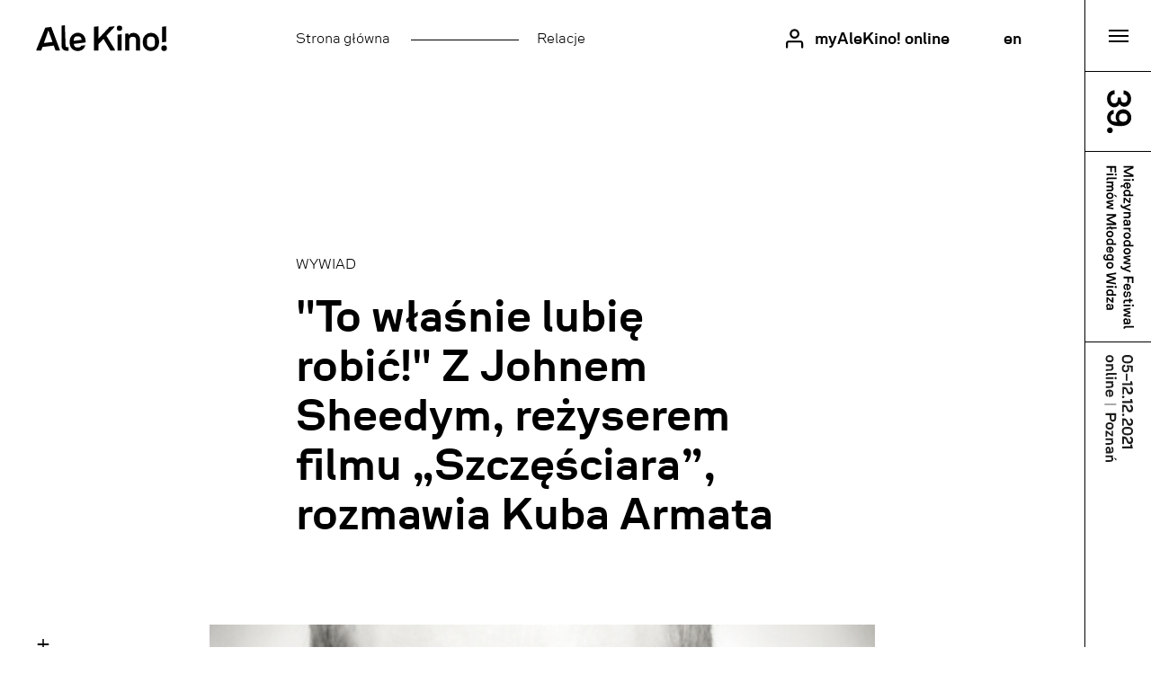

--- FILE ---
content_type: text/html; charset=UTF-8
request_url: http://2021.alekino.com/report/to-wlasnie-lubie-robic-z-johnem-sheedym-rezyserem-filmu-szczesciara-rozmawia-kuba-armata/
body_size: 10810
content:
<!DOCTYPE html>
<html lang="en">
<head>
    <title>
         &quot;To właśnie lubię robić!&quot; Z Johnem Sheedym, reżyserem filmu „Szczęściara”, rozmawia Kuba Armata - 39. MFFMW Ale Kino!
        </title>
  <meta charset="utf-8">
  <meta name="viewport" content="width=device-width, initial-scale=1.0">

  <!--[if lte IE 9]>
    <script src="http://html5shiv.googlecode.com/svn/trunk/html5.js"></script>
    <script src="http://ie7-js.googlecode.com/svn/version/2.1(beta4)/IE9.js"></script>
  <![endif]-->

  <link rel="apple-touch-icon-precomposed" sizes="57x57" href="http://2021.alekino.com/content/themes/alekino/assets/img/favicons/apple-touch-icon-57x57.png?v=2.0" />
  <link rel="apple-touch-icon-precomposed" sizes="114x114" href="http://2021.alekino.com/content/themes/alekino/assets/img/favicons/apple-touch-icon-114x114.png?v=2.0" />
  <link rel="apple-touch-icon-precomposed" sizes="72x72" href="http://2021.alekino.com/content/themes/alekino/assets/img/favicons/apple-touch-icon-72x72.png?v=2.0" />
  <link rel="apple-touch-icon-precomposed" sizes="144x144" href="http://2021.alekino.com/content/themes/alekino/assets/img/favicons/apple-touch-icon-144x144.png?v=2.0" />
  <link rel="apple-touch-icon-precomposed" sizes="60x60" href="http://2021.alekino.com/content/themes/alekino/assets/img/favicons/apple-touch-icon-60x60.png?v=2.0" />
  <link rel="apple-touch-icon-precomposed" sizes="120x120" href="http://2021.alekino.com/content/themes/alekino/assets/img/favicons/apple-touch-icon-120x120.png?v=2.0" />
  <link rel="apple-touch-icon-precomposed" sizes="76x76" href="http://2021.alekino.com/content/themes/alekino/assets/img/favicons/apple-touch-icon-76x76.png?v=2.0" />
  <link rel="apple-touch-icon-precomposed" sizes="152x152" href="http://2021.alekino.com/content/themes/alekino/assets/img/favicons/apple-touch-icon-152x152.png?v=2.0" />
  <link rel="icon" type="image/png" href="http://2021.alekino.com/content/themes/alekino/assets/img/favicons/favicon-196x196.png?v=2.0" sizes="196x196" />
  <link rel="icon" type="image/png" href="http://2021.alekino.com/content/themes/alekino/assets/img/favicons/favicon-96x96.png?v=2.0" sizes="96x96" />
  <link rel="icon" type="image/png" href="http://2021.alekino.com/content/themes/alekino/assets/img/favicons/favicon-32x32.png?v=2.0" sizes="32x32" />
  <link rel="icon" type="image/png" href="http://2021.alekino.com/content/themes/alekino/assets/img/favicons/favicon-16x16.png?v=2.0" sizes="16x16" />
  <link rel="icon" type="image/png" href="http://2021.alekino.com/content/themes/alekino/assets/img/favicons/favicon-128.png?v=2.0" sizes="128x128" />
  <meta name="application-name" content="Ale Kino!"/>
  <meta name="msapplication-TileColor" content="#f3f3f3" />
  <meta name="msapplication-TileImage" content="http://2021.alekino.com/content/themes/alekino/assets/img/favicons/mstile-144x144.png?v=2.0" />
  <meta name="msapplication-square70x70logo" content="http://2021.alekino.com/content/themes/alekino/assets/img/favicons/mstile-70x70.png?v=2.0" />
  <meta name="msapplication-square150x150logo" content="http://2021.alekino.com/content/themes/alekino/assets/img/favicons/mstile-150x150.png?v=2.0" />
  <meta name="msapplication-wide310x150logo" content="http://2021.alekino.com/content/themes/alekino/assets/img/favicons/mstile-310x150.png?v=2.0" />
  <meta name="msapplication-square310x310logo" content="http://2021.alekino.com/content/themes/alekino/assets/img/favicons/mstile-310x310.png?v=2.0" />

  

  <meta name="description" content="5-12.12.2021 Poznań | online -  39. Międzynarodowy Festiwal Filmów Młodego Widza Ale Kino!" />

    <meta property="og:url" content="http://2021.alekino.com/report/to-wlasnie-lubie-robic-z-johnem-sheedym-rezyserem-filmu-szczesciara-rozmawia-kuba-armata/" />
  <meta property="og:type" content="article" />
  <meta property="og:title" content="&quot;To właśnie lubię robić!&quot; Z Johnem Sheedym, reżyserem filmu „Szczęściara”, rozmawia Kuba Armata" />
  <meta property="og:description" content="" />
  <meta property="og:image" content="http://2021.alekino.com/content/uploads/2020/11/Szczęściara_john-sheedy-1.jpg" />


  <link rel="stylesheet" href="http://2021.alekino.com/content/themes/alekino/assets/dist/style.css?v43">
<!-- Global site tag (gtag.js) - Google Analytics -->
<script async src="https://www.googletagmanager.com/gtag/js?id=G-C6JEDV3XQV"></script>
<script>
window.dataLayer = window.dataLayer || [];
function gtag(){dataLayer.push(arguments);}
gtag('js', new Date());

gtag('config', 'G-C6JEDV3XQV');
</script>
</head>
<body class="report-template-default single single-report postid-3640">
  <div class="page-container">


    <header class="pt-5 pt-md-7 ">
      <div class="container-fluid">
        <div class="row justify-content-between align-items-center">
          <a href="http://2021.alekino.com" class="logo col-3">
            <svg viewBox="0 0 180.17 37.1" xmlns="http://www.w3.org/2000/svg" width="146" height="30" fill="#000000"><g><path d="m157.9 10.51a11.33 11.33 0 0 0 -11.18 11.23v2.64a11 11 0 0 0 11.18 11.23 11.38 11.38 0 0 0 11.23-11.23v-2.64a11 11 0 0 0 -11.23-11.23zm5.52 14.35c0 3.79-1.44 5.61-5.47 5.61-3.85 0-5.52-1.87-5.52-5.61v-3.6c0-3.84 1.44-5.66 5.47-5.66 3.84 0 5.52 1.87 5.52 5.66z"/><path d="m12.65 3.42-12.36 30.42v1.16h6.71l1.79-5 15.53-1.9 2.46 6.9h5.8v-1.16l-11.77-31.42zm-1.92 21.13 6.16-17.35 5.65 15.9z"/><path d="m40.52 28-1-28-4.52.68v28.16a6.22 6.22 0 0 0 6.43 6.29h3.16v-4.8h-.72c-2.67 0-3.35-.53-3.35-2.33z"/><path d="m114.7.64a3.5 3.5 0 0 0 -3.7 3.6 3.54 3.54 0 0 0 3.65 3.55 3.6 3.6 0 0 0 3.74-3.6 3.6 3.6 0 0 0 -3.69-3.55z"/><path d="m111.92 35.03h5.57v-22.6l-5.57.68z"/><path d="m134.06 10.46a8.51 8.51 0 0 0 -6.72 3.22l-.67-2.38-4.27.52v23.18h5.6v-14.22c.14-3.26 1.68-4.8 5-4.8 2.93 0 4.46 1.25 4.46 4.61v14.41h5.54v-15.13a9.24 9.24 0 0 0 -8.94-9.41z"/><path d="m107.74 2.64v-1.2h-.05l-6.66.82-15.36 16.41v-17.2l-5.96.73v32.83h5.96v-8.64l7-7.53 9.7 16.17h6.09v-1.19l-11.76-19.3z"/><path d="m57.16 10.46c-5.81 0-10.95 5.23-10.95 11.37v2.5c0 6.14 4.42 11.23 10.9 11.23 4.9 0 9.6-2.69 10.46-8h-.09l-5.48.71c-.65 1.83-2.09 2.49-4.84 2.49-3.49 0-5.07-1.67-5.3-5l16.14-1.96a17.53 17.53 0 0 0 .08-1.87c-.03-6.38-4.3-11.47-10.92-11.47zm-5.38 11.07v-.89c.1-3.56 1.44-5.28 5.38-5.28 3.6 0 5 1.2 5.42 4.84z"/><path d="m176 27.84a3.86 3.86 0 1 0 3.89 3.83 3.83 3.83 0 0 0 -3.89-3.83z"/><path d="m178.81 1.51-5.57.68v21.39l5.57-.68z"/></g></svg>
          </a>

                    <div class="col d-none d-lg-block">
            <ol class="breadcrumbs mb-0 position-relative d-flex align-items-center list-unstyled" itemscope itemtype="https://schema.org/BreadcrumbList">
              <li itemprop="itemListElement" itemscope
              itemtype="https://schema.org/ListItem">
              <a itemprop="item" href="http://2021.alekino.com">
                <span itemprop="name">Strona główna</span></a>
                <meta itemprop="position" content="1" />
              </li>
              <li itemprop="itemListElement" itemscope itemtype="https://schema.org/ListItem">
  	<a itemprop="item" href="http://2021.alekino.com/relacje/">
    	<span itemprop="name">Relacje</span>
	</a>
    <meta itemprop="position" content="2" />
  </li>
              
            </ol>
          </div>
          
          <div class="d-flex align-items-center icons justify-content-end col flex-md-grow-0">
            

                                    <a href="http://2021.alekino.com/myalekino/" class="icon icon-account d-flex align-items-center no-hover animated-circle">
              <svg enable-background="new 0 0 19.4 20.6" width="21" height="22" viewBox="0 0 19.4 20.6" xmlns="http://www.w3.org/2000/svg"><path d="m9.8 10.3c-2.8 0-5-2.2-5-5s2.2-5 5-5 5 2.2 5 5-2.3 5-5 5zm0-8c-1.7 0-3 1.3-3 3s1.3 3 3 3 3-1.3 3-3-1.4-3-3-3z"/><path d="m17.8 20.3c-.6 0-1-.4-1-1v-4c0-.6-.4-1-1-1h-12c-.6 0-1 .4-1 1v4c0 .6-.4 1-1 1s-1-.4-1-1v-4c0-1.7 1.3-3 3-3h12c1.7 0 3 1.3 3 3v4c0 .6-.5 1-1 1z"/></svg>
              <span class="circle d-inline-block">
                <svg version="1.1" width="46" height="46" viewBox="0 0 46 46" xmlns="http://www.w3.org/2000/svg" xmlns:xlink="http://www.w3.org/1999/xlink" x="0px" y="0px">
  <circle cx="23" cy="23" r="22.5" fill="none" stroke="#000" stroke-width="1" />
</svg>
              </span>
              <span class="d-none d-sm-inline-block ml-3 fs-18 font-weight-bold">myAleKino! online</span>
            </a>
            

            
                                                
              <a href="http://2021.alekino.com/en/report/thats-what-i-enjoy-doing-john-sheedy-the-director-of-h-is-for-happiness-as-interviewed-by-kuba-armata/" class="icon-lang icon d-flex align-items-center no-hover animated-circle">
                <span class="circle d-inline-block">
                  <svg version="1.1" width="46" height="46" viewBox="0 0 46 46" xmlns="http://www.w3.org/2000/svg" xmlns:xlink="http://www.w3.org/1999/xlink" x="0px" y="0px">
  <circle cx="23" cy="23" r="22.5" fill="none" stroke="#000" stroke-width="1" />
</svg>
                </span>
                <span class="d-sm-inline-block fs-18 font-weight-bold">en</span>
              </a>
                        
            <a href="#" class="hamburger icon d-flex d-md-none pr-0 m-0 align-items-center justify-content-center">
              <span class="hamburger-inner d-inline-block filter-invert">
                <span class="line"></span>
                <span class="line"></span>
                <span class="line"></span>        
              </span>
            </a>
          </div>
        </div>
      </div>
    </header>

    <div class="nav nav-main">
	<div class="nav-panel d-none d-md-flex flex-column is-white">

		<a href="#" class="nav-panel-item flex-shrink-0 hamburger w-100 d-flex align-items-center justify-content-center">
			<span class="hamburger-inner d-inline-block filter-invert">
				<span class="line"></span>
				<span class="line"></span>
				<span class="line"></span>				
			</span>
		</a><!--.hamburger-->

		<div class="nav-panel-item nav-panel-number d-none d-md-flex align-items-center justify-content-center">
			<img src="http://2021.alekino.com/content/uploads/2021/03/number-39.svg" alt="39. MFFMW Ale Kino!" class="filter-invert">
		</div><!--.nav-panel-number-->

		<div class="flex-grow-auto nav-panel-item nav-panel-logo py-0 d-none d-md-flex align-items-center justify-content-center">
			<div class="py-4">
				<a href="http://2021.alekino.com" title="Ale Kino!">
					<img src="http://2021.alekino.com/content/themes/alekino/assets/img/static/logo_rotated.svg" alt="Ale Kino!" width="34" height="147" class="h2 mb-0 lh-1 filter-invert">
				</a>
			</div>
		</div>

		<div class="nav-panel-item nav-panel-text d-none d-md-flex align-items-start justify-content-center">
			<div>
				<img src="http://2021.alekino.com/content/uploads/2021/09/claim_pl_rotated.svg" alt="" class="h2 mb-0 lh-1 filter-invert">
			</div>
		</div>

		<div class="nav-panel-item nav-panel-text border-none d-none d-md-flex align-items-start justify-content-center">
			<div>
				<img src="http://2021.alekino.com/content/uploads/2021/11/date_pl_rotated_2021-3.svg" alt="" class="font-weight-bold lh-1 filter-invert">
			</div>
		</div>

	</div>

	<div class="nav-content bg-gray overflow-hidden">
		<div class="position-relative d-flex justify-content-stretch min-100">
			<div class="nav-content-overlay"></div>
			<div class="nav-content-col d-flex flex-column justify-content-end justify-content-md-between">

				<nav class="nav-big font-weight-bold py-3">
					<ul class="d-flex flex-wrap mb-0 list-unstyled">
																		<li class="col-md-6"><a href="http://2021.alekino.com/festiwal/" target="">Festiwal</a></li>
																								<li class="col-md-6"><a href="http://2021.alekino.com/jury/" target="">Jury</a></li>
																								<li class="col-md-6"><a href="http://2021.alekino.com/filmy/" target="">Filmy</a></li>
																								<li class="col-md-6"><a href="http://2021.alekino.com/laureaci/" target="">Laureaci</a></li>
																								<li class="col-md-6"><a href="http://2021.alekino.com/nagrody/" target="">Nagrody</a></li>
																								<li class="col-md-6"><a href="http://2021.alekino.com/program/" target="">Program</a></li>
																													</ul>
				</nav><!--.nav-big-->
				<nav class="nav-small d-flex py-3 mt-4 mt-md-0 align-items-start">
					<ul class="d-flex col-md-6 mb-0 flex-wrap list-unstyled py-3">
																		<li class="col-md-12"><a href="http://2021.alekino.com/aktualnosci/" target="">Aktualności</a></li>
																								<li class="col-md-12"><a href="http://2021.alekino.com/relacje/" target="">Relacje</a></li>
																																				<li class="col-md-12"><a href="http://2021.alekino.com/media/" target="">Press</a></li>
																								<li class="col-md-12"><a href="http://2021.alekino.com/regulamin/" target="">Regulamin</a></li>
																	</ul>
					<ul class="d-flex col-md-6 flex-wrap list-unstyled py-3">
																		<li class="col-md-12"><a href="http://2021.alekino.com/biblioteka-dydaktyczna/" target="">Biblioteka dydaktyczna</a></li>
																								<li class="col-md-12"><a href="http://2021.alekino.com/informacje-dla-widzow/" target="">Informacje dla widzów</a></li>
																								<li class="col-md-12"><a href="http://2021.alekino.com/informacje-dla-grup/" target="">Informacje dla grup</a></li>
																								<li class="col-md-12"><a href="http://2021.alekino.com/ale-gadzety/" target="">Ale gadżety!</a></li>
																	</ul>
				</nav><!--.nav-small-->
				
				<a href="http://2021.alekino.com/ale-kino-industry-education-pro/" class="slogan col py-3 mt-6 mt-md-0">					
					Ale Kino! Industry/Education Pro
				</a><!--.slogan-->
				
				<nav class="nav-smaller col py-3 mt-6 mt-md-0">
					<ul class="list-unstyled list-horizontal d-flex flex-wrap">
																		<li><a href="http://2021.alekino.com/partnerzy/" target="">Partnerzy</a></li>
																																				<li><a href="https://bip.poznan.pl/bip/centrum-sztuki-dziecka-w-poznaniu,1670/" target="_blank">BIP</a></li>
																								<li><a href="http://2021.alekino.com/kontakt/" target="">Kontakt</a></li>
																	</ul>
				</nav><!--.nav-smaller-->

			</div>
			<div class="nav-content-col bg d-none d-lg-block" style="background-image: url('http://2021.alekino.com/content/uploads/2021/10/menu-1.jpg');">
				<a href="https://alekino.com/myak/account" title="myAleKino! online" class="position-absolute h-100 w-100"></a>
			</div>		 
		</div>

	</div>
</div>



    
<div id="content">

<section class="pt-30vh pb-10 position-relative">
		<div class="container-fluid">
			<div class="row">
				<div class="col-md-6 offset-md-3">
					<div class="paragraph-medium text-uppercase mb-7 mb-md-5 lh-28 ">
												Wywiad											</div>
					<h1 class="mb-8 pb-md-4 lh-11">&quot;To właśnie lubię robić!&quot; Z Johnem Sheedym, reżyserem filmu „Szczęściara”, rozmawia Kuba Armata</h1>
					<div class="h2 mb-10 pb-md-2"></div>
				</div>

			</div>

			<div class="row flex-wrap align-items-start">
				<div class="d-none d-md-block col-md-2 position-sticky sticky sticky-margin mb-10">
					<div class="share d-inline-flex align-items-start flex-column">
	<a href="#collapseShare" class="btn-plus no-hover mb-5" data-toggle="collapse" role="button" aria-expanded="false" aria-controls="collapseShare" data-tooltip="true">
		<span>&#43;</span>
    <span class="tooltip">Udostępnij</span>
	</a>	
	<div class="collapse" id="collapseShare">
		<ul class="list-unstyled ml-n2 mb-0 card-body">
			<li>
				<a href="https://www.facebook.com/sharer/sharer.php?u=http://2021.alekino.com/report/to-wlasnie-lubie-robic-z-johnem-sheedym-rezyserem-filmu-szczesciara-rozmawia-kuba-armata/" target="_blank">
					<img src="http://2021.alekino.com/content/themes/alekino/assets/img/icons/facebook.svg" alt="Udostępnij na Facebooku">
				</a>
			</li>
			<li>
				<a href="https://twitter.com/home?status=http://2021.alekino.com/report/to-wlasnie-lubie-robic-z-johnem-sheedym-rezyserem-filmu-szczesciara-rozmawia-kuba-armata/" target="_blank">
					<img src="http://2021.alekino.com/content/themes/alekino/assets/img/icons/twitter.svg" alt="Udostępnij na Twitterze">
				</a>
			</li>
			<li>
				<a href="https://calendar.google.com/calendar/r/eventedit?text=&quot;To właśnie lubię robić!&quot; Z Johnem Sheedym, reżyserem filmu „Szczęściara”, rozmawia Kuba Armata&dates=20260117UTC0401340&details=&quot;To właśnie lubię robić!&quot; Z Johnem Sheedym, reżyserem filmu „Szczęściara”, rozmawia Kuba Armata" target="_blank">
					<img src="http://2021.alekino.com/content/themes/alekino/assets/img/icons/calendar.svg" alt="Dodaj do kalendarza">
				</a>
			</li>
			<li>
				<a href="mailto:?subject=&quot;To właśnie lubię robić!&quot; Z Johnem Sheedym, reżyserem filmu „Szczęściara”, rozmawia Kuba Armata&body=<?php echo $message; ?>">
					<img src="http://2021.alekino.com/content/themes/alekino/assets/img/icons/email.svg" alt="Wyślij mailem">
				</a>
			</li>
		</ul>		
	</div>
</div>
				</div><!--.sticky-->
				<div class="col-12 col-md-8 mb-10 pb-5 main-img">

					<div class="mobile-100 minw-100">
												<img src="data:image/svg+xml,%3Csvg xmlns='http://www.w3.org/2000/svg' viewBox='0 0 408 204'%3E%3C/svg%3E" data-src="http://2021.alekino.com/content/uploads/2020/11/Szczęściara_john-sheedy-1.jpg" alt="" class="lazyload minw-100">
											</div>
				</div>
				<div class="col-md-6 mx-auto">
					<div class="paragraph-big text">
						<p><em>12-letnia Candice to niepoprawna optymistka z żywym i nietuzinkowym spojrzeniem na otaczającą ją rzeczywistość. Kiedy w szkole pojawia się nowy uczeń, dziewczynka jest nim zafascynowana. Szybko się zaprzyjaźniają, a Candice postanawia, że musi scalić swoją rozbitą rodzinę.</em></p>
<p><strong>Kuba Armata: Twój film oparty jest na popularnej książce, w której w oryginalny sposób życie definiują kolejne litery alfabetu.</strong></p>
<p>John Sheedy: Trafiłem do tego projektu, gdy scenariusz był już gotowy. Pamiętam, że zadzwonił mój agent i zapytał, czy byłbym zainteresowany wyreżyserowaniem tej historii. Przeczytałem wtedy książkę oraz scenariusz i bardzo spodobało mi się to, że opowieść adresowana jest nie tylko do młodych ludzi. Ma dużo większy zasięg, bo odnajdą się w niej także rodzice, a nawet dziadkowie. Wiele jest tu poważnych tematów, jak chociażby żałoba i to, jak wpływa ona na rodzinę oraz nas wszystkich. Jest też chłopiec czujący się totalnie zagubiony w świecie, w którym przyszło mu egzystować. By nadać temu sens, podejmuje bardzo niebezpieczne próby, a i tak cały czas chce wrócić do rzeczywistości, w którą wierzy. Zaintrygował mnie również sposób przedstawienia dorosłych. To oni są w błędzie, nie potrafią naprawić zaistniałej sytuacji, a przecież mają więcej narzędzi. Młodzi robią to za nich, będąc kimś w rodzaju przewodników po trudnych, traumatycznych tematach, a wszystko, co dorośli muszą zrobić, to po prostu im zaufać. Kluczowy w filmie był odpowiedni balans pomiędzy poważnymi tematami a humorem, bo z jednej strony mamy do czynienia z traumą, z drugiej widzimy trochę dziwaczny, wykrzywiony, często zabawny świat.</p>
<p><strong>Trudno było ci znaleźć ten balans?</strong></p>
<p>To było wyzwanie, które towarzyszyło nam przez cały czas – od preprodukcji przez okres zdjęciowy po montaż. Zdawałem sobie sprawę, że jeżeli zbyt mocno pójdę w komedię, trudno będzie się potem z tego wycofać. Z kolei gdy zbyt dużo czasu poświęcę dramatom ekranowej rodziny, stracę nić porozumienia z młodymi widzami. Chodziło o znalezienie złotego środka. Podam przykład. Jest w filmie mocna scena, w której matka głównej bohaterki znajduje się w sypialni i przeżywa załamanie nerwowe. Ludzie z Universal Pictures byli bardzo ostrożni w tym, jak daleko można posunąć się w obrazowaniu żałoby rodziców, kiedy patrzą na to dzieci. Oni chcieli, żeby było to możliwie bezpieczne, co też byłem w stanie zrozumieć. Równowaga między wymiarem komercyjnym a niezależnością była kolejną płaszczyzną, na której należało znaleźć kompromis.</p>
<p><img class="alignnone size-medium wp-image-3643" src="http://2021.alekino.com/content/uploads/2020/11/H-is-for-Happiness_PressStill2-600x400.jpg" alt="" width="600" height="400" /></p>
<p><strong>Wspomniałeś o żałobie, która dotyczy ekranowej rodziny. To dla mnie ważny temat w filmie, pokazujący, jak indywidualne może być podejście do tego trudnego czasu.</strong></p>
<p>Przeżywanie smutku oraz żałoby to bardzo osobista i indywidualna sprawa. Nie ma jednej zasady, według której należy się w takich sytuacjach zachowywać. Każdy radzi sobie z tym na swój sposób. Uważam w ogóle, że to interesujące zagadnienie. Z perspektywy mojej głównej bohaterki, czyli 12-letniej Candice, sprawa wydaje się prostsza. Ona po prostu chce, żeby wszyscy wokół niej byli szczęśliwi i zdolni do tego, by ruszyć z życiem dalej. Dla jej matki śmierć siostry Candice zawsze będzie oznaczała utratę ukochanego dziecka. To nie jest naturalna kolej rzeczy. Kobieta podchodzi do tego zatem zupełnie inaczej, podobnie jak ojciec, który na całe dnie zamyka się w swoim przydomowym biurze. Do tego dochodzi napięta relacja pomiędzy ojcem a wujkiem Candice i dziewczynka też musi się w tym odnaleźć. O tym także jest nasz film.</p>
<p><strong>Candice mimo traumy, której doświadczyła, wciąż pozostaje wieczną optymistką. Skąd się to bierze?</strong></p>
<p>Dla jednych będzie to ujmująca cecha, dla innych wręcz przeciwnie. Candice stara się być pozytywnie nastawiona do swoich przyjaciół i klasy, co najwyraźniej nie wszystkim się podoba. Jest młodą osobą, optymistycznie patrzącą na świat i zawsze szukającą w ludziach czegoś dobrego. Bardzo lubię w Candice to, że jest poszukiwaczką prawdy. Stara się przy tym pomóc swoim rodzicom. I choć czasami sprowadza to na nią kłopoty, jest w swojej postawie niezwykle wytrwała.</p>
<p><strong>Myślisz, że ta umiejętność szukania w rzeczywistości pozytywów jest u dzieci powszechna, nawet jeśli wokół nich rozgrywa się dramat?</strong></p>
<p>Myślę, że wcale nie musi to być takie częste. Zdarzają się oczywiście takie osoby jak Candice, ale trzeba mieć świadomość, że płacą też za to pewną cenę. Widzimy, jak cała sytuacja wpływa na nią na gruncie emocjonalnym. Są w filmie momenty, kiedy „topi się” w smutku i żałobie, walczy ze sobą oraz z otaczającymi ją trudnościami. Poznaje też rówieśnika Douglasa Bensona, który wprowadza w jej świat sporo konsternacji, bo i jemu musi pomóc. Patrzymy na dziecko bardzo mocno straumatyzowane. Jej sposób radzenia sobie z całą sytuacją polega na próbie pomocy wszystkim dookoła. Istnieją ludzie, zarówno dzieci, jak i dorośli, właśnie w taki sposób radzący sobie z własnymi problemami. Ostatnią osobą, na którą zwracają uwagę, są oni sami. To sposób na uniknięcie własnego emocjonalnego zamętu.</p>
<p><img class="alignnone size-medium wp-image-3647" src="http://2021.alekino.com/content/uploads/2020/11/szczęściara-600x400.jpg" alt="" width="600" height="400" /></p>
<p><strong>W świecie Candice jest jednak trochę magii, głównie za sprawą właściciela sklepu z kostiumami. Ta postać wyjątkowo mnie urzekła.</strong></p>
<p>Też ją bardzo lubię. Gavin jest właścicielem sklepu, w którym tak naprawdę można znaleźć swoje alter ego. Możesz tam być, jak w żadnym innym miejscu w miasteczku, kimkolwiek zechcesz. W istocie bohater ten jest kimś w rodzaju magika. Nie przywiązuje też wielkiej roli do płci, jest mu obojętne, czy będzie mężczyzną, czy przebierze się za kobietę. Jest tym, kim czuje się danego dnia, i nie potrzebuje się z tego tłumaczyć. Uważam, że to wspaniałe z punktu widzenia młodych ludzi.</p>
<p><strong>Mówiąc o magii, nie sposób nie wspomnieć o intrygującej wizualnej stronie filmu, zwłaszcza w kontekście tego, jak używasz palety kolorów.</strong></p>
<p>Całą tę historię sprowadziłem do 3 światów. Pierwszy związany jest z dziwną, ujmującą rzeczywistością niewielkiego nadmorskiego miasteczka widzianego oczami Candice. Zależało mi na uniwersalności, zatem nie da się tego miejsca zaznaczyć na mapie. Nie chciałem, żeby było ono typowo australijskie, więc nie ma tam „specyficznych” dla nas drzew eukaliptusa czy skaczących po ulicach kangurów (śmiech). Zależało mi, żeby widzowie, spoglądając na to miejsce, mogli odnieść je do punktów na całym świecie. Nieco wykrzywiona perspektywa Candice determinowała też charakterystyczne kolory. Drugi świat jest bardziej uporządkowany, bo dotyczy szkoły, do której uczęszcza młoda bohaterka. Są tam ludzie zarówno gnębiący ją, jak i okazujący jej sympatię. Wreszcie – dom dziewczynki, który jest światem smutku, milczenia i inercji. Chciałem w filmie zaakcentować to, że kiedy wychodzi ona z domu, może złapać oddech i zderzyć się z innymi ludźmi. Te wszystkie 3 rzeczywistości dopełniają się i stanowią jeden mechanizm.</p>
<p><img class="alignnone size-medium wp-image-3649" src="http://2021.alekino.com/content/uploads/2020/11/H4H_poster-1-414x600.jpg" alt="" width="414" height="600" /></p>
<p><strong>Czy masz swoją definicję szczęścia?</strong></p>
<p>Tak, to praca. Uwielbiam współpracować z innymi ludźmi. W trakcie lockdownu, który w Australii trwał od połowy marca, a zatem czasu, kiedy miałem bardzo ograniczoną możliwość wychodzenia z domu, zdałem sobie sprawę, jak bardzo mi tego brakuje. To było trudne doświadczenie, zwłaszcza że trwało 4,5 miesiąca. Dotarło do mnie, że tym, co najbardziej mnie uszczęśliwia, jest przebywanie w jednym pokoju z innymi kreatywnymi ludźmi – scenarzystami, aktorami itd. Uwielbiam to.</p>
<p><strong>W jednej ze scen „Szczęściary” nauczycielka mówi do Twojej bohaterki, że szkolny projekt, nad którym pracuje, ma służyć przede wszystkim rozrywce. A jaki był twój cel, kiedy robiłeś ten film?</strong></p>
<p>Gdy zabieram się za jakiś projekt, zawsze wyobrażam sobie siedzącą w kinie publiczność, która zaraz po raz pierwszy zobaczy rezultat. Chcę sprawić, by weszli w tę historię, śmiali się, wzruszyli do łez, znowu uśmiechnęli, a gdy wyjdą z kina, by mieli poczucie dobrze spędzonego czasu. Tak, to właśnie lubię robić!</p>
<p>&nbsp;</p>

					</div>
				</div>
			</div>
			
			<div class="row gallery">
	
	

</div>

						<div class="row mt-10 pt-10">
				<div class="col-md-6 mx-auto">
					<div class="table table-light">
																														<div class="table-row table-row-link d-flex justify-content-between">
							<a href="" class="table-cell no-hover py-6 px-6 flex-grow-1">
								Zobacz stronę filmu i kup bilet
							</a>
							<div class="table-cell table-cell-link justify-content-center p-0">
								<a href="" class="py-6 px-6 no-hover arrow arrow-right"><span>&#8594;</span></a>
							</div>
						</div>
					  					</div>
				</div>
			</div>
					</div>
	</section>

  <section class="newses pt-42vh pb-10">
	<div class="container-fluid">
		<div class="row flex-wrap">

		    
						<h2 class="col-12 h2-big mb-10 pb-5">Zobacz także</h2>
			

						<div class="col-md-4 }}">
				<a href="http://2021.alekino.com/report/zeby-nie-traktowac-mlodych-ludzi-protekcjonalnie-lee-ji-won-w-rozmowie-z-piotrem-czerkawskim/" class="newses-item d-block">
					<span class="d-none d-md-block">
						<img 
						src="data:image/svg+xml,%3Csvg xmlns='http://www.w3.org/2000/svg' viewBox='0 0 1200 800'%3E%3C/svg%3E" 
						data-src="http://2021.alekino.com/content/uploads/2021/11/Dzieciaki-sobie-radza-1-1200x800.jpg"
						class="lazyload minw-100 mb-5"
						alt="&quot;Żeby nie traktować młodych ludzi protekcjonalnie&quot; - Lee Ji-won w rozmowie z Piotrem Czerkawskim" />


					</span>
					<span class="d-block d-md-none mobile-100">
						<img 
						src="data:image/svg+xml,%3Csvg xmlns='http://www.w3.org/2000/svg' viewBox='0 0 1200 800'%3E%3C/svg%3E" 
						data-src="http://2021.alekino.com/content/uploads/2021/11/Dzieciaki-sobie-radza-1-1200x800.jpg"
						class="lazyload minw-100 mb-5"
						alt="&quot;Żeby nie traktować młodych ludzi protekcjonalnie&quot; - Lee Ji-won w rozmowie z Piotrem Czerkawskim" >
					</span>
					<h2 class="mb-4">&quot;Żeby nie traktować młodych ludzi protekcjonalnie&quot; - Lee Ji-won w rozmowie z Piotrem Czerkawskim</h2>
					<span class="d-block paragraph-small">
											</span>
				</a>
			</div><!--.newses-item-->
						<div class="col-md-2 }}">
				<a href="http://2021.alekino.com/report/podazac-za-intuicja-z-antoneta-alamat-kusijanovic-rezyserka-filmu-murena-rozmawia-kuba-armata/" class="newses-item d-block">
					<span class="d-none d-md-block">
						<img 
						src="data:image/svg+xml,%3Csvg xmlns='http://www.w3.org/2000/svg' viewBox='0 0 1200 800'%3E%3C/svg%3E" 
						data-src="http://2021.alekino.com/content/uploads/2021/11/Murena-1200x800.jpg"
						class="lazyload minw-100 mb-5"
						alt="&quot;Podążać za intuicją&quot; - z Antonetą Alamat Kusijanović, reżyserką filmu „Murena”, rozmawia Kuba Armata" />


					</span>
					<span class="d-block d-md-none mobile-100">
						<img 
						src="data:image/svg+xml,%3Csvg xmlns='http://www.w3.org/2000/svg' viewBox='0 0 1200 800'%3E%3C/svg%3E" 
						data-src="http://2021.alekino.com/content/uploads/2021/11/Murena-1200x800.jpg"
						class="lazyload minw-100 mb-5"
						alt="&quot;Podążać za intuicją&quot; - z Antonetą Alamat Kusijanović, reżyserką filmu „Murena”, rozmawia Kuba Armata" >
					</span>
					<h2 class="mb-4">&quot;Podążać za intuicją&quot; - z Antonetą Alamat Kusijanović, reżyserką filmu „Murena”, rozmawia Kuba Armata</h2>
					<span class="d-block paragraph-small">
											</span>
				</a>
			</div><!--.newses-item-->
						<div class="col-md-6 }}">
				<a href="http://2021.alekino.com/report/piekno-brzydkich-zwierzat-z-tworcami-filmu-palec-smierci-rozmawia-kuba-armata/" class="newses-item d-block">
					<span class="d-none d-md-block">
						<img 
						src="data:image/svg+xml,%3Csvg xmlns='http://www.w3.org/2000/svg' viewBox='0 0 1200 675'%3E%3C/svg%3E" 
						data-src="http://2021.alekino.com/content/uploads/2021/11/Palec-smierci-2-1200x675.jpg"
						class="lazyload minw-100 mb-5"
						alt="Piękno „brzydkich” zwierząt - z twórcami filmu „Palec śmierci” rozmawia Kuba Armata" />


					</span>
					<span class="d-block d-md-none mobile-100">
						<img 
						src="data:image/svg+xml,%3Csvg xmlns='http://www.w3.org/2000/svg' viewBox='0 0 1200 675'%3E%3C/svg%3E" 
						data-src="http://2021.alekino.com/content/uploads/2021/11/Palec-smierci-2-1200x675.jpg"
						class="lazyload minw-100 mb-5"
						alt="Piękno „brzydkich” zwierząt - z twórcami filmu „Palec śmierci” rozmawia Kuba Armata" >
					</span>
					<h2 class="mb-4">Piękno „brzydkich” zwierząt - z twórcami filmu „Palec śmierci” rozmawia Kuba Armata</h2>
					<span class="d-block paragraph-small">
											</span>
				</a>
			</div><!--.newses-item-->
			
					</div>
	</div>
</section>

</div>



    <footer class="bg-gray">
	<div class="container-fluid pb-md-10">
		<div class="row">
			<div class="col-12 col-sm-6 col-md-3 order-0">
				<div class="paragraph">
					<p>Centrum Sztuki Dziecka w Poznaniu<br />
ul. Św. Marcin 80/82<br />
61-809 Poznań</p>


					<p>
												tel. <a href="tel:+48884936747">+48 884 936 747</a><br>
											</p>
					<p>
												<a href="mailto:kontakt@alekino.com" class="link no-hover link-underline d-inline-block pb-1 mb-3">kontakt@alekino.com</a><br>
												<a href="mailto:support@alekino.com" class="link no-hover link-underline d-inline-block pb-1">support@alekino.com</a><br>
											</p>
					</div>
				</div><!-- -->
				<div class="col-12 col-sm-6 col-md-3 mt-10 pt-5 mt-sm-0 pt-sm-0">
					<ul class="socials my-0 d-flex flex-wrap list-unstyled link-hover">
						<li>
							<a href="https://www.facebook.com/alekinofestival" target="_blank" class="animated-circle">
								<span class="circle d-inline-block">
									<svg version="1.1" width="46" height="46" viewBox="0 0 46 46" xmlns="http://www.w3.org/2000/svg" xmlns:xlink="http://www.w3.org/1999/xlink" x="0px" y="0px">
  <circle cx="23" cy="23" r="22.5" fill="none" stroke="#000" stroke-width="1" />
</svg>
								</span>
								<img src="http://2021.alekino.com/content/themes/alekino/assets/img/icons/facebook.svg" alt="Facebook"></a>
							</li>
							<li>
								<a href="https://www.instagram.com/alekinofestival/" target="_blank" class="animated-circle">
									<span class="circle d-inline-block">
										<svg version="1.1" width="46" height="46" viewBox="0 0 46 46" xmlns="http://www.w3.org/2000/svg" xmlns:xlink="http://www.w3.org/1999/xlink" x="0px" y="0px">
  <circle cx="23" cy="23" r="22.5" fill="none" stroke="#000" stroke-width="1" />
</svg>
									</span>
									<img src="http://2021.alekino.com/content/themes/alekino/assets/img/icons/instagram.svg" alt="Instagram">
								</a>
							</li>
							<li>
								<a href="https://www.youtube.com/user/festiwalalekino" target="_blank" class="animated-circle">
									<span class="circle d-inline-block">
										<svg version="1.1" width="46" height="46" viewBox="0 0 46 46" xmlns="http://www.w3.org/2000/svg" xmlns:xlink="http://www.w3.org/1999/xlink" x="0px" y="0px">
  <circle cx="23" cy="23" r="22.5" fill="none" stroke="#000" stroke-width="1" />
</svg>
									</span>
									<img src="http://2021.alekino.com/content/themes/alekino/assets/img/icons/youtube.svg" alt="Youtube">
								</a></li>
							</ul>
						</div><!-- -->
						<div class="col-10 col-sm-8 col-md-4 offset-md-1 mt-10 pt-5 mt-md-0 pt-md-0 order-5 order-md-0">
							<div class="paragraph-medium">
								<p>
									<a href="http://www.csdpoznan.pl/" title="Centrum Sztuki Dziecka" target="_blank">Centrum Sztuki Dziecka</a><br>      
																		<a href="http://alekinozklasa.pl/" title="Ale Kino! z klasą" target="_blank">Ale Kino! z klasą</a><br>
									<a href="http://wedrujace-alekino.com/" title="WAK!" target="_blank">WAK!</a>
																	</p>
							</div>
						</div><!-- -->
						<div class="col-12 my-10 pt-5 pb-md-10 d-flex">
							<img src="http://2021.alekino.com/content/uploads/2021/03/logo_border_39a.svg" alt="39. MFFMW Ale Kino!">
						</div><!-- -->
						<div class="col-12 paragraph">
							<ul class="list-unstyled list-horizontal d-flex flex-wrap">
																								<li><a href="http://2021.alekino.com/partnerzy/" title="Partnerzy" target="">Partnerzy</a></li>
																																<li><a href="http://2021.alekino.com/kontakt/" title="Kontakt" target="">Kontakt</a></li>
																																<li><a href="https://bip.poznan.pl/bip/centrum-sztuki-dziecka-w-poznaniu,1670/" title="BIP" target="_blank">BIP</a></li>
																																							</ul>
						</div><!-- -->
						<div class="col-md-5 d-flex align-items-center flex-wrap px-0 mt-10 pt-5 order-5 order-md-0">
							<div class="col"><img src="http://2021.alekino.com/content/themes/alekino/assets/img/static/logo_poznan.svg" alt="Logo POZnan*"></div>
							<div class="col"><img src="http://2021.alekino.com/content/themes/alekino/assets/img/static/logo_csd_pl.svg" alt="Logo Centrum Sztuki Dziecka w Poznaniu" class="mx-auto"></div>
													</div><!-- -->
						<div class="col-md-5 col-xl-4 offset-md-2 mt-10 pt-5 order-5 order-md-0">
							<form action="http://2021.alekino.com/newsletter" class="newsletter minw-100 mobile-100">
								<div class="form-row">
									<input type="email" id="newsletter_input" name="newsletter_email" class="w-100" data-msg-required="Pole wymagane">
									<label for="newsletter_input">
										dopisz się do newslettera i bądź na bieżąco!
									</label>
									<button type="submit" class="input-arrow">&#8594;</button>					
								</div>
							</form>
						</div><!-- -->
					</div><!--.row-->
				</div>
				<div class="container-fluid copy bg-gray">
					<div class="row">
						<div class="col-lg-9 d-flex flex-column flex-md-row flex-wrap">
							<span class="d-inline-block mr-md-5 mb-3 mb-md-0">
								&copy; Centrum Sztuki Dziecka 2026
							</span>
							<ul class="d-flex flex-wrap list-unstyled list-horizontal">
																								<li><a href="http://2021.alekino.com/polityka-prywatnosci/" title="polityka prywatności" target="">polityka prywatności</a></li>
																																<li><a href="http://2021.alekino.com/polityka-cookies/" title="polityka cookies" target="">polityka cookies</a></li>
																																<li><a href="http://2021.alekino.com/deklaracja-dostepnosci/" title="deklaracja dostępności" target="">deklaracja dostępności</a></li>
																							</ul>
						</div>
						<div class="col-lg-3 mt-8 mt-lg-0 text-lg-right">
							<a href="https://madebymade.pl/" title="made by made" target="_blank" class="madebymade no-hover">
							made by 
							<span class="d-inline-flex flex-column">
					            <span class="f1-bold d-block"><strong>made</strong></span>
					            <span class="f1-bold d-block"><strong>made</strong></span>
					        </span>
						  </a>
						</div>
					</div>
				</div>
			</footer>

  </div><!--.page-container-->

  <script src="http://2021.alekino.com/content/themes/alekino/assets/dist/bundle.js?v43"></script>
  
</body>
</html>

--- FILE ---
content_type: text/css
request_url: http://2021.alekino.com/content/themes/alekino/assets/dist/style.css?v43
body_size: 26747
content:
.custom-select-container {
  position: relative;
  box-sizing: border-box;;
}
.custom-select-container * {
  box-sizing: border-box;
}
.custom-select-container.is-disabled {
  opacity: .333;
}
.custom-select-opener {
  background-color: #ccc;
  padding: 0.5em;
  display: block;
  cursor: pointer;
  width: 100%;
}
.custom-select-container select {
  visibility: hidden;
  position: absolute;
  top: 0;
  left: 0;
}
.custom-select-panel {
  max-height: 0;
  transition: max-height .5s ease-out, overflow-y 0.1s 0.5s;
  overflow: hidden;
  background-color: #e9e9e9;
  position: absolute;
  top: 100%;
  z-index: 1;
  width: 100%;
}
.custom-select-container.is-open .custom-select-panel {
  max-height: 10.7em;
  overflow-y: auto
}
.custom-select-option {
  padding: 0.5em;
}
.custom-select-option.has-focus {
  background-color: LightBlue;
}
.custom-select-option.is-selected::before {
  content: "✔";
  padding-right: 0.5em;
}
.custom-select-optgroup > .custom-select-option {
  padding-left: 2em;
}
.custom-select-optgroup::before {
  content: attr(data-label);
  display: block;
  padding: 0.5em;
  color: #888;
}
.jq-stars {
    display: inline-block;
}

.jq-rating-label {
    font-size: 22px;
    display: inline-block;
    position: relative;
    vertical-align: top;
    font-family: helvetica, arial, verdana;
}

.jq-star {
    width: 100px;
    height: 100px;
    display: inline-block;
    cursor: pointer;
}

.jq-star-svg {
    width: 100%;
    height: 100% ;
}

.jq-star:hover .fs-star-svg polygon {
}

.jq-star-svg polygon {
    stroke: #000;
    stroke-linejoin: round;
}

/* un-used */
.jq-shadow {
    -webkit-filter: drop-shadow( -2px -2px 2px #888 );
    filter: drop-shadow( -2px -2px 2px #888 );
}
/*!
 * Bootstrap Reboot v4.5.2 (https://getbootstrap.com/)
 * Copyright 2011-2020 The Bootstrap Authors
 * Copyright 2011-2020 Twitter, Inc.
 * Licensed under MIT (https://github.com/twbs/bootstrap/blob/main/LICENSE)
 * Forked from Normalize.css, licensed MIT (https://github.com/necolas/normalize.css/blob/master/LICENSE.md)
 */*,:after,:before{box-sizing:border-box}html{font-family:sans-serif;line-height:1.15;-webkit-text-size-adjust:100%;-webkit-tap-highlight-color:rgba(0,0,0,0)}article,aside,figcaption,figure,footer,header,hgroup,main,nav,section{display:block}body{margin:0;font-family:-apple-system,BlinkMacSystemFont,Segoe UI,Roboto,Helvetica Neue,Arial,Noto Sans,sans-serif,Apple Color Emoji,Segoe UI Emoji,Segoe UI Symbol,Noto Color Emoji;font-size:1rem;font-weight:400;line-height:1.5;color:#212529;text-align:left;background-color:#fff}[tabindex="-1"]:focus:not(:focus-visible){outline:0!important}hr{box-sizing:content-box;height:0;overflow:visible}h1,h2,h3,h4,h5,h6{margin-top:0;margin-bottom:.5rem}p{margin-top:0;margin-bottom:1rem}abbr[data-original-title],abbr[title]{text-decoration:underline;-webkit-text-decoration:underline dotted;text-decoration:underline dotted;cursor:help;border-bottom:0;-webkit-text-decoration-skip-ink:none;text-decoration-skip-ink:none}address{font-style:normal;line-height:inherit}address,dl,ol,ul{margin-bottom:1rem}dl,ol,ul{margin-top:0}ol ol,ol ul,ul ol,ul ul{margin-bottom:0}dt{font-weight:700}dd{margin-bottom:.5rem;margin-left:0}blockquote{margin:0 0 1rem}b,strong{font-weight:bolder}small{font-size:80%}sub,sup{position:relative;font-size:75%;line-height:0;vertical-align:baseline}sub{bottom:-.25em}sup{top:-.5em}a{color:#007bff;background-color:transparent}a:hover{color:#0056b3;text-decoration:underline}a:not([href]):not([class]),a:not([href]):not([class]):hover{color:inherit;text-decoration:none}code,kbd,pre,samp{font-family:SFMono-Regular,Menlo,Monaco,Consolas,Liberation Mono,Courier New,monospace;font-size:1em}pre{margin-top:0;margin-bottom:1rem;overflow:auto;-ms-overflow-style:scrollbar}figure{margin:0 0 1rem}img{border-style:none}img,svg{vertical-align:middle}svg{overflow:hidden}table{border-collapse:collapse}caption{padding-top:.75rem;padding-bottom:.75rem;color:#6c757d;text-align:left;caption-side:bottom}th{text-align:inherit}label{display:inline-block;margin-bottom:.5rem}button{border-radius:0}button:focus{outline:1px dotted;outline:5px auto -webkit-focus-ring-color}button,input,optgroup,select,textarea{margin:0;font-family:inherit;font-size:inherit;line-height:inherit}button,input{overflow:visible}button,select{text-transform:none}[role=button]{cursor:pointer}select{word-wrap:normal}[type=button],[type=reset],[type=submit],button{-webkit-appearance:button}[type=button]:not(:disabled),[type=reset]:not(:disabled),[type=submit]:not(:disabled),button:not(:disabled){cursor:pointer}[type=button]::-moz-focus-inner,[type=reset]::-moz-focus-inner,[type=submit]::-moz-focus-inner,button::-moz-focus-inner{padding:0;border-style:none}input[type=checkbox],input[type=radio]{box-sizing:border-box;padding:0}textarea{overflow:auto;resize:vertical}fieldset{min-width:0;padding:0;margin:0;border:0}legend{display:block;width:100%;max-width:100%;padding:0;margin-bottom:.5rem;font-size:1.5rem;line-height:inherit;color:inherit;white-space:normal}progress{vertical-align:baseline}[type=number]::-webkit-inner-spin-button,[type=number]::-webkit-outer-spin-button{height:auto}[type=search]{outline-offset:-2px;-webkit-appearance:none}[type=search]::-webkit-search-decoration{-webkit-appearance:none}::-webkit-file-upload-button{font:inherit;-webkit-appearance:button}output{display:inline-block}summary{display:list-item;cursor:pointer}template{display:none}[hidden]{display:none!important}/*!
 * Bootstrap Grid v4.5.2 (https://getbootstrap.com/)
 * Copyright 2011-2020 The Bootstrap Authors
 * Copyright 2011-2020 Twitter, Inc.
 * Licensed under MIT (https://github.com/twbs/bootstrap/blob/main/LICENSE)
 */html{box-sizing:border-box;-ms-overflow-style:scrollbar}*,:after,:before{box-sizing:inherit}.container,.container-fluid,.container-lg,.container-md,.container-sm,.container-xl{width:100%;padding-right:15px;padding-left:15px;margin-right:auto;margin-left:auto}@media (min-width:576px){.container,.container-sm{max-width:540px}}@media (min-width:768px){.container,.container-md,.container-sm{max-width:720px}}@media (min-width:992px){.container,.container-lg,.container-md,.container-sm{max-width:960px}}@media (min-width:1200px){.container,.container-lg,.container-md,.container-sm,.container-xl{max-width:1140px}}.row{display:flex;flex-wrap:wrap;margin-right:-15px;margin-left:-15px}.no-gutters{margin-right:0;margin-left:0}.no-gutters>.col,.no-gutters>[class*=col-]{padding-right:0;padding-left:0}.col,.col-1,.col-2,.col-3,.col-4,.col-5,.col-6,.col-7,.col-8,.col-9,.col-10,.col-11,.col-12,.col-auto,.col-lg,.col-lg-1,.col-lg-2,.col-lg-3,.col-lg-4,.col-lg-5,.col-lg-6,.col-lg-7,.col-lg-8,.col-lg-9,.col-lg-10,.col-lg-11,.col-lg-12,.col-lg-auto,.col-md,.col-md-1,.col-md-2,.col-md-3,.col-md-4,.col-md-5,.col-md-6,.col-md-7,.col-md-8,.col-md-9,.col-md-10,.col-md-11,.col-md-12,.col-md-auto,.col-sm,.col-sm-1,.col-sm-2,.col-sm-3,.col-sm-4,.col-sm-5,.col-sm-6,.col-sm-7,.col-sm-8,.col-sm-9,.col-sm-10,.col-sm-11,.col-sm-12,.col-sm-auto,.col-xl,.col-xl-1,.col-xl-2,.col-xl-3,.col-xl-4,.col-xl-5,.col-xl-6,.col-xl-7,.col-xl-8,.col-xl-9,.col-xl-10,.col-xl-11,.col-xl-12,.col-xl-auto{position:relative;width:100%;padding-right:15px;padding-left:15px}.col{flex-basis:0;flex-grow:1;max-width:100%}.row-cols-1>*{flex:0 0 100%;max-width:100%}.row-cols-2>*{flex:0 0 50%;max-width:50%}.row-cols-3>*{flex:0 0 33.33333%;max-width:33.33333%}.row-cols-4>*{flex:0 0 25%;max-width:25%}.row-cols-5>*{flex:0 0 20%;max-width:20%}.row-cols-6>*{flex:0 0 16.66667%;max-width:16.66667%}.col-auto{flex:0 0 auto;width:auto;max-width:100%}.col-1{flex:0 0 8.33333%;max-width:8.33333%}.col-2{flex:0 0 16.66667%;max-width:16.66667%}.col-3{flex:0 0 25%;max-width:25%}.col-4{flex:0 0 33.33333%;max-width:33.33333%}.col-5{flex:0 0 41.66667%;max-width:41.66667%}.col-6{flex:0 0 50%;max-width:50%}.col-7{flex:0 0 58.33333%;max-width:58.33333%}.col-8{flex:0 0 66.66667%;max-width:66.66667%}.col-9{flex:0 0 75%;max-width:75%}.col-10{flex:0 0 83.33333%;max-width:83.33333%}.col-11{flex:0 0 91.66667%;max-width:91.66667%}.col-12{flex:0 0 100%;max-width:100%}.order-first{order:-1}.order-last{order:13}.order-0{order:0}.order-1{order:1}.order-2{order:2}.order-3{order:3}.order-4{order:4}.order-5{order:5}.order-6{order:6}.order-7{order:7}.order-8{order:8}.order-9{order:9}.order-10{order:10}.order-11{order:11}.order-12{order:12}.offset-1{margin-left:8.33333%}.offset-2{margin-left:16.66667%}.offset-3{margin-left:25%}.offset-4{margin-left:33.33333%}.offset-5{margin-left:41.66667%}.offset-6{margin-left:50%}.offset-7{margin-left:58.33333%}.offset-8{margin-left:66.66667%}.offset-9{margin-left:75%}.offset-10{margin-left:83.33333%}.offset-11{margin-left:91.66667%}@media (min-width:576px){.col-sm{flex-basis:0;flex-grow:1;max-width:100%}.row-cols-sm-1>*{flex:0 0 100%;max-width:100%}.row-cols-sm-2>*{flex:0 0 50%;max-width:50%}.row-cols-sm-3>*{flex:0 0 33.33333%;max-width:33.33333%}.row-cols-sm-4>*{flex:0 0 25%;max-width:25%}.row-cols-sm-5>*{flex:0 0 20%;max-width:20%}.row-cols-sm-6>*{flex:0 0 16.66667%;max-width:16.66667%}.col-sm-auto{flex:0 0 auto;width:auto;max-width:100%}.col-sm-1{flex:0 0 8.33333%;max-width:8.33333%}.col-sm-2{flex:0 0 16.66667%;max-width:16.66667%}.col-sm-3{flex:0 0 25%;max-width:25%}.col-sm-4{flex:0 0 33.33333%;max-width:33.33333%}.col-sm-5{flex:0 0 41.66667%;max-width:41.66667%}.col-sm-6{flex:0 0 50%;max-width:50%}.col-sm-7{flex:0 0 58.33333%;max-width:58.33333%}.col-sm-8{flex:0 0 66.66667%;max-width:66.66667%}.col-sm-9{flex:0 0 75%;max-width:75%}.col-sm-10{flex:0 0 83.33333%;max-width:83.33333%}.col-sm-11{flex:0 0 91.66667%;max-width:91.66667%}.col-sm-12{flex:0 0 100%;max-width:100%}.order-sm-first{order:-1}.order-sm-last{order:13}.order-sm-0{order:0}.order-sm-1{order:1}.order-sm-2{order:2}.order-sm-3{order:3}.order-sm-4{order:4}.order-sm-5{order:5}.order-sm-6{order:6}.order-sm-7{order:7}.order-sm-8{order:8}.order-sm-9{order:9}.order-sm-10{order:10}.order-sm-11{order:11}.order-sm-12{order:12}.offset-sm-0{margin-left:0}.offset-sm-1{margin-left:8.33333%}.offset-sm-2{margin-left:16.66667%}.offset-sm-3{margin-left:25%}.offset-sm-4{margin-left:33.33333%}.offset-sm-5{margin-left:41.66667%}.offset-sm-6{margin-left:50%}.offset-sm-7{margin-left:58.33333%}.offset-sm-8{margin-left:66.66667%}.offset-sm-9{margin-left:75%}.offset-sm-10{margin-left:83.33333%}.offset-sm-11{margin-left:91.66667%}}@media (min-width:768px){.col-md{flex-basis:0;flex-grow:1;max-width:100%}.row-cols-md-1>*{flex:0 0 100%;max-width:100%}.row-cols-md-2>*{flex:0 0 50%;max-width:50%}.row-cols-md-3>*{flex:0 0 33.33333%;max-width:33.33333%}.row-cols-md-4>*{flex:0 0 25%;max-width:25%}.row-cols-md-5>*{flex:0 0 20%;max-width:20%}.row-cols-md-6>*{flex:0 0 16.66667%;max-width:16.66667%}.col-md-auto{flex:0 0 auto;width:auto;max-width:100%}.col-md-1{flex:0 0 8.33333%;max-width:8.33333%}.col-md-2{flex:0 0 16.66667%;max-width:16.66667%}.col-md-3{flex:0 0 25%;max-width:25%}.col-md-4{flex:0 0 33.33333%;max-width:33.33333%}.col-md-5{flex:0 0 41.66667%;max-width:41.66667%}.col-md-6{flex:0 0 50%;max-width:50%}.col-md-7{flex:0 0 58.33333%;max-width:58.33333%}.col-md-8{flex:0 0 66.66667%;max-width:66.66667%}.col-md-9{flex:0 0 75%;max-width:75%}.col-md-10{flex:0 0 83.33333%;max-width:83.33333%}.col-md-11{flex:0 0 91.66667%;max-width:91.66667%}.col-md-12{flex:0 0 100%;max-width:100%}.order-md-first{order:-1}.order-md-last{order:13}.order-md-0{order:0}.order-md-1{order:1}.order-md-2{order:2}.order-md-3{order:3}.order-md-4{order:4}.order-md-5{order:5}.order-md-6{order:6}.order-md-7{order:7}.order-md-8{order:8}.order-md-9{order:9}.order-md-10{order:10}.order-md-11{order:11}.order-md-12{order:12}.offset-md-0{margin-left:0}.offset-md-1{margin-left:8.33333%}.offset-md-2{margin-left:16.66667%}.offset-md-3{margin-left:25%}.offset-md-4{margin-left:33.33333%}.offset-md-5{margin-left:41.66667%}.offset-md-6{margin-left:50%}.offset-md-7{margin-left:58.33333%}.offset-md-8{margin-left:66.66667%}.offset-md-9{margin-left:75%}.offset-md-10{margin-left:83.33333%}.offset-md-11{margin-left:91.66667%}}@media (min-width:992px){.col-lg{flex-basis:0;flex-grow:1;max-width:100%}.row-cols-lg-1>*{flex:0 0 100%;max-width:100%}.row-cols-lg-2>*{flex:0 0 50%;max-width:50%}.row-cols-lg-3>*{flex:0 0 33.33333%;max-width:33.33333%}.row-cols-lg-4>*{flex:0 0 25%;max-width:25%}.row-cols-lg-5>*{flex:0 0 20%;max-width:20%}.row-cols-lg-6>*{flex:0 0 16.66667%;max-width:16.66667%}.col-lg-auto{flex:0 0 auto;width:auto;max-width:100%}.col-lg-1{flex:0 0 8.33333%;max-width:8.33333%}.col-lg-2{flex:0 0 16.66667%;max-width:16.66667%}.col-lg-3{flex:0 0 25%;max-width:25%}.col-lg-4{flex:0 0 33.33333%;max-width:33.33333%}.col-lg-5{flex:0 0 41.66667%;max-width:41.66667%}.col-lg-6{flex:0 0 50%;max-width:50%}.col-lg-7{flex:0 0 58.33333%;max-width:58.33333%}.col-lg-8{flex:0 0 66.66667%;max-width:66.66667%}.col-lg-9{flex:0 0 75%;max-width:75%}.col-lg-10{flex:0 0 83.33333%;max-width:83.33333%}.col-lg-11{flex:0 0 91.66667%;max-width:91.66667%}.col-lg-12{flex:0 0 100%;max-width:100%}.order-lg-first{order:-1}.order-lg-last{order:13}.order-lg-0{order:0}.order-lg-1{order:1}.order-lg-2{order:2}.order-lg-3{order:3}.order-lg-4{order:4}.order-lg-5{order:5}.order-lg-6{order:6}.order-lg-7{order:7}.order-lg-8{order:8}.order-lg-9{order:9}.order-lg-10{order:10}.order-lg-11{order:11}.order-lg-12{order:12}.offset-lg-0{margin-left:0}.offset-lg-1{margin-left:8.33333%}.offset-lg-2{margin-left:16.66667%}.offset-lg-3{margin-left:25%}.offset-lg-4{margin-left:33.33333%}.offset-lg-5{margin-left:41.66667%}.offset-lg-6{margin-left:50%}.offset-lg-7{margin-left:58.33333%}.offset-lg-8{margin-left:66.66667%}.offset-lg-9{margin-left:75%}.offset-lg-10{margin-left:83.33333%}.offset-lg-11{margin-left:91.66667%}}@media (min-width:1200px){.col-xl{flex-basis:0;flex-grow:1;max-width:100%}.row-cols-xl-1>*{flex:0 0 100%;max-width:100%}.row-cols-xl-2>*{flex:0 0 50%;max-width:50%}.row-cols-xl-3>*{flex:0 0 33.33333%;max-width:33.33333%}.row-cols-xl-4>*{flex:0 0 25%;max-width:25%}.row-cols-xl-5>*{flex:0 0 20%;max-width:20%}.row-cols-xl-6>*{flex:0 0 16.66667%;max-width:16.66667%}.col-xl-auto{flex:0 0 auto;width:auto;max-width:100%}.col-xl-1{flex:0 0 8.33333%;max-width:8.33333%}.col-xl-2{flex:0 0 16.66667%;max-width:16.66667%}.col-xl-3{flex:0 0 25%;max-width:25%}.col-xl-4{flex:0 0 33.33333%;max-width:33.33333%}.col-xl-5{flex:0 0 41.66667%;max-width:41.66667%}.col-xl-6{flex:0 0 50%;max-width:50%}.col-xl-7{flex:0 0 58.33333%;max-width:58.33333%}.col-xl-8{flex:0 0 66.66667%;max-width:66.66667%}.col-xl-9{flex:0 0 75%;max-width:75%}.col-xl-10{flex:0 0 83.33333%;max-width:83.33333%}.col-xl-11{flex:0 0 91.66667%;max-width:91.66667%}.col-xl-12{flex:0 0 100%;max-width:100%}.order-xl-first{order:-1}.order-xl-last{order:13}.order-xl-0{order:0}.order-xl-1{order:1}.order-xl-2{order:2}.order-xl-3{order:3}.order-xl-4{order:4}.order-xl-5{order:5}.order-xl-6{order:6}.order-xl-7{order:7}.order-xl-8{order:8}.order-xl-9{order:9}.order-xl-10{order:10}.order-xl-11{order:11}.order-xl-12{order:12}.offset-xl-0{margin-left:0}.offset-xl-1{margin-left:8.33333%}.offset-xl-2{margin-left:16.66667%}.offset-xl-3{margin-left:25%}.offset-xl-4{margin-left:33.33333%}.offset-xl-5{margin-left:41.66667%}.offset-xl-6{margin-left:50%}.offset-xl-7{margin-left:58.33333%}.offset-xl-8{margin-left:66.66667%}.offset-xl-9{margin-left:75%}.offset-xl-10{margin-left:83.33333%}.offset-xl-11{margin-left:91.66667%}}.d-none{display:none!important}.d-inline{display:inline!important}.d-inline-block{display:inline-block!important}.d-block{display:block!important}.d-table{display:table!important}.d-table-row{display:table-row!important}.d-table-cell{display:table-cell!important}.d-flex{display:flex!important}.d-inline-flex{display:inline-flex!important}@media (min-width:576px){.d-sm-none{display:none!important}.d-sm-inline{display:inline!important}.d-sm-inline-block{display:inline-block!important}.d-sm-block{display:block!important}.d-sm-table{display:table!important}.d-sm-table-row{display:table-row!important}.d-sm-table-cell{display:table-cell!important}.d-sm-flex{display:flex!important}.d-sm-inline-flex{display:inline-flex!important}}@media (min-width:768px){.d-md-none{display:none!important}.d-md-inline{display:inline!important}.d-md-inline-block{display:inline-block!important}.d-md-block{display:block!important}.d-md-table{display:table!important}.d-md-table-row{display:table-row!important}.d-md-table-cell{display:table-cell!important}.d-md-flex{display:flex!important}.d-md-inline-flex{display:inline-flex!important}}@media (min-width:992px){.d-lg-none{display:none!important}.d-lg-inline{display:inline!important}.d-lg-inline-block{display:inline-block!important}.d-lg-block{display:block!important}.d-lg-table{display:table!important}.d-lg-table-row{display:table-row!important}.d-lg-table-cell{display:table-cell!important}.d-lg-flex{display:flex!important}.d-lg-inline-flex{display:inline-flex!important}}@media (min-width:1200px){.d-xl-none{display:none!important}.d-xl-inline{display:inline!important}.d-xl-inline-block{display:inline-block!important}.d-xl-block{display:block!important}.d-xl-table{display:table!important}.d-xl-table-row{display:table-row!important}.d-xl-table-cell{display:table-cell!important}.d-xl-flex{display:flex!important}.d-xl-inline-flex{display:inline-flex!important}}@media print{.d-print-none{display:none!important}.d-print-inline{display:inline!important}.d-print-inline-block{display:inline-block!important}.d-print-block{display:block!important}.d-print-table{display:table!important}.d-print-table-row{display:table-row!important}.d-print-table-cell{display:table-cell!important}.d-print-flex{display:flex!important}.d-print-inline-flex{display:inline-flex!important}}.flex-row{flex-direction:row!important}.flex-column{flex-direction:column!important}.flex-row-reverse{flex-direction:row-reverse!important}.flex-column-reverse{flex-direction:column-reverse!important}.flex-wrap{flex-wrap:wrap!important}.flex-nowrap{flex-wrap:nowrap!important}.flex-wrap-reverse{flex-wrap:wrap-reverse!important}.flex-fill{flex:1 1 auto!important}.flex-grow-0{flex-grow:0!important}.flex-grow-1{flex-grow:1!important}.flex-shrink-0{flex-shrink:0!important}.flex-shrink-1{flex-shrink:1!important}.justify-content-start{justify-content:flex-start!important}.justify-content-end{justify-content:flex-end!important}.justify-content-center{justify-content:center!important}.justify-content-between{justify-content:space-between!important}.justify-content-around{justify-content:space-around!important}.align-items-start{align-items:flex-start!important}.align-items-end{align-items:flex-end!important}.align-items-center{align-items:center!important}.align-items-baseline{align-items:baseline!important}.align-items-stretch{align-items:stretch!important}.align-content-start{align-content:flex-start!important}.align-content-end{align-content:flex-end!important}.align-content-center{align-content:center!important}.align-content-between{align-content:space-between!important}.align-content-around{align-content:space-around!important}.align-content-stretch{align-content:stretch!important}.align-self-auto{align-self:auto!important}.align-self-start{align-self:flex-start!important}.align-self-end{align-self:flex-end!important}.align-self-center{align-self:center!important}.align-self-baseline{align-self:baseline!important}.align-self-stretch{align-self:stretch!important}@media (min-width:576px){.flex-sm-row{flex-direction:row!important}.flex-sm-column{flex-direction:column!important}.flex-sm-row-reverse{flex-direction:row-reverse!important}.flex-sm-column-reverse{flex-direction:column-reverse!important}.flex-sm-wrap{flex-wrap:wrap!important}.flex-sm-nowrap{flex-wrap:nowrap!important}.flex-sm-wrap-reverse{flex-wrap:wrap-reverse!important}.flex-sm-fill{flex:1 1 auto!important}.flex-sm-grow-0{flex-grow:0!important}.flex-sm-grow-1{flex-grow:1!important}.flex-sm-shrink-0{flex-shrink:0!important}.flex-sm-shrink-1{flex-shrink:1!important}.justify-content-sm-start{justify-content:flex-start!important}.justify-content-sm-end{justify-content:flex-end!important}.justify-content-sm-center{justify-content:center!important}.justify-content-sm-between{justify-content:space-between!important}.justify-content-sm-around{justify-content:space-around!important}.align-items-sm-start{align-items:flex-start!important}.align-items-sm-end{align-items:flex-end!important}.align-items-sm-center{align-items:center!important}.align-items-sm-baseline{align-items:baseline!important}.align-items-sm-stretch{align-items:stretch!important}.align-content-sm-start{align-content:flex-start!important}.align-content-sm-end{align-content:flex-end!important}.align-content-sm-center{align-content:center!important}.align-content-sm-between{align-content:space-between!important}.align-content-sm-around{align-content:space-around!important}.align-content-sm-stretch{align-content:stretch!important}.align-self-sm-auto{align-self:auto!important}.align-self-sm-start{align-self:flex-start!important}.align-self-sm-end{align-self:flex-end!important}.align-self-sm-center{align-self:center!important}.align-self-sm-baseline{align-self:baseline!important}.align-self-sm-stretch{align-self:stretch!important}}@media (min-width:768px){.flex-md-row{flex-direction:row!important}.flex-md-column{flex-direction:column!important}.flex-md-row-reverse{flex-direction:row-reverse!important}.flex-md-column-reverse{flex-direction:column-reverse!important}.flex-md-wrap{flex-wrap:wrap!important}.flex-md-nowrap{flex-wrap:nowrap!important}.flex-md-wrap-reverse{flex-wrap:wrap-reverse!important}.flex-md-fill{flex:1 1 auto!important}.flex-md-grow-0{flex-grow:0!important}.flex-md-grow-1{flex-grow:1!important}.flex-md-shrink-0{flex-shrink:0!important}.flex-md-shrink-1{flex-shrink:1!important}.justify-content-md-start{justify-content:flex-start!important}.justify-content-md-end{justify-content:flex-end!important}.justify-content-md-center{justify-content:center!important}.justify-content-md-between{justify-content:space-between!important}.justify-content-md-around{justify-content:space-around!important}.align-items-md-start{align-items:flex-start!important}.align-items-md-end{align-items:flex-end!important}.align-items-md-center{align-items:center!important}.align-items-md-baseline{align-items:baseline!important}.align-items-md-stretch{align-items:stretch!important}.align-content-md-start{align-content:flex-start!important}.align-content-md-end{align-content:flex-end!important}.align-content-md-center{align-content:center!important}.align-content-md-between{align-content:space-between!important}.align-content-md-around{align-content:space-around!important}.align-content-md-stretch{align-content:stretch!important}.align-self-md-auto{align-self:auto!important}.align-self-md-start{align-self:flex-start!important}.align-self-md-end{align-self:flex-end!important}.align-self-md-center{align-self:center!important}.align-self-md-baseline{align-self:baseline!important}.align-self-md-stretch{align-self:stretch!important}}@media (min-width:992px){.flex-lg-row{flex-direction:row!important}.flex-lg-column{flex-direction:column!important}.flex-lg-row-reverse{flex-direction:row-reverse!important}.flex-lg-column-reverse{flex-direction:column-reverse!important}.flex-lg-wrap{flex-wrap:wrap!important}.flex-lg-nowrap{flex-wrap:nowrap!important}.flex-lg-wrap-reverse{flex-wrap:wrap-reverse!important}.flex-lg-fill{flex:1 1 auto!important}.flex-lg-grow-0{flex-grow:0!important}.flex-lg-grow-1{flex-grow:1!important}.flex-lg-shrink-0{flex-shrink:0!important}.flex-lg-shrink-1{flex-shrink:1!important}.justify-content-lg-start{justify-content:flex-start!important}.justify-content-lg-end{justify-content:flex-end!important}.justify-content-lg-center{justify-content:center!important}.justify-content-lg-between{justify-content:space-between!important}.justify-content-lg-around{justify-content:space-around!important}.align-items-lg-start{align-items:flex-start!important}.align-items-lg-end{align-items:flex-end!important}.align-items-lg-center{align-items:center!important}.align-items-lg-baseline{align-items:baseline!important}.align-items-lg-stretch{align-items:stretch!important}.align-content-lg-start{align-content:flex-start!important}.align-content-lg-end{align-content:flex-end!important}.align-content-lg-center{align-content:center!important}.align-content-lg-between{align-content:space-between!important}.align-content-lg-around{align-content:space-around!important}.align-content-lg-stretch{align-content:stretch!important}.align-self-lg-auto{align-self:auto!important}.align-self-lg-start{align-self:flex-start!important}.align-self-lg-end{align-self:flex-end!important}.align-self-lg-center{align-self:center!important}.align-self-lg-baseline{align-self:baseline!important}.align-self-lg-stretch{align-self:stretch!important}}@media (min-width:1200px){.flex-xl-row{flex-direction:row!important}.flex-xl-column{flex-direction:column!important}.flex-xl-row-reverse{flex-direction:row-reverse!important}.flex-xl-column-reverse{flex-direction:column-reverse!important}.flex-xl-wrap{flex-wrap:wrap!important}.flex-xl-nowrap{flex-wrap:nowrap!important}.flex-xl-wrap-reverse{flex-wrap:wrap-reverse!important}.flex-xl-fill{flex:1 1 auto!important}.flex-xl-grow-0{flex-grow:0!important}.flex-xl-grow-1{flex-grow:1!important}.flex-xl-shrink-0{flex-shrink:0!important}.flex-xl-shrink-1{flex-shrink:1!important}.justify-content-xl-start{justify-content:flex-start!important}.justify-content-xl-end{justify-content:flex-end!important}.justify-content-xl-center{justify-content:center!important}.justify-content-xl-between{justify-content:space-between!important}.justify-content-xl-around{justify-content:space-around!important}.align-items-xl-start{align-items:flex-start!important}.align-items-xl-end{align-items:flex-end!important}.align-items-xl-center{align-items:center!important}.align-items-xl-baseline{align-items:baseline!important}.align-items-xl-stretch{align-items:stretch!important}.align-content-xl-start{align-content:flex-start!important}.align-content-xl-end{align-content:flex-end!important}.align-content-xl-center{align-content:center!important}.align-content-xl-between{align-content:space-between!important}.align-content-xl-around{align-content:space-around!important}.align-content-xl-stretch{align-content:stretch!important}.align-self-xl-auto{align-self:auto!important}.align-self-xl-start{align-self:flex-start!important}.align-self-xl-end{align-self:flex-end!important}.align-self-xl-center{align-self:center!important}.align-self-xl-baseline{align-self:baseline!important}.align-self-xl-stretch{align-self:stretch!important}}.position-static{position:static!important}.position-relative{position:relative!important}.position-absolute{position:absolute!important}.position-fixed{position:fixed!important}.position-sticky{position:-webkit-sticky!important;position:sticky!important}.fixed-top{top:0}.fixed-bottom,.fixed-top{position:fixed;right:0;left:0;z-index:1030}.fixed-bottom{bottom:0}@supports ((position:-webkit-sticky) or (position:sticky)){.sticky-top{position:-webkit-sticky;position:sticky;top:0;z-index:1020}}.img-fluid,.img-thumbnail{max-width:100%;height:auto}.img-thumbnail{padding:.25rem;background-color:#fff;border:1px solid #dee2e6;border-radius:.25rem}.figure{display:inline-block}.figure-img{margin-bottom:.5rem;line-height:1}.figure-caption{font-size:90%;color:#6c757d}:root{--blue:#007bff;--indigo:#6610f2;--purple:#6f42c1;--pink:#e83e8c;--red:#dc3545;--orange:#fd7e14;--yellow:#ffc107;--green:#28a745;--teal:#20c997;--cyan:#17a2b8;--white:#fff;--gray:#6c757d;--gray-dark:#343a40;--primary:#007bff;--secondary:#6c757d;--success:#28a745;--info:#17a2b8;--warning:#ffc107;--danger:#dc3545;--light:#f8f9fa;--dark:#343a40;--breakpoint-xs:0;--breakpoint-sm:576px;--breakpoint-md:768px;--breakpoint-lg:992px;--breakpoint-xl:1200px;--font-family-sans-serif:-apple-system,BlinkMacSystemFont,"Segoe UI",Roboto,"Helvetica Neue",Arial,"Noto Sans",sans-serif,"Apple Color Emoji","Segoe UI Emoji","Segoe UI Symbol","Noto Color Emoji";--font-family-monospace:SFMono-Regular,Menlo,Monaco,Consolas,"Liberation Mono","Courier New",monospace}.h1,.h2,.h3,.h4,.h5,.h6,h1,h2,h3,h4,h5,h6{margin-bottom:.5rem;font-weight:500;line-height:1.2}.h1,h1{font-size:2.5rem}.h2,h2{font-size:2rem}.h3,h3{font-size:1.75rem}.h4,h4{font-size:1.5rem}.h5,h5{font-size:1.25rem}.h6,h6{font-size:1rem}.lead{font-size:1.25rem;font-weight:300}.display-1{font-size:6rem}.display-1,.display-2{font-weight:300;line-height:1.2}.display-2{font-size:5.5rem}.display-3{font-size:4.5rem}.display-3,.display-4{font-weight:300;line-height:1.2}.display-4{font-size:3.5rem}hr{margin-top:1rem;margin-bottom:1rem;border:0;border-top:1px solid rgba(0,0,0,.1)}.small,small{font-size:80%;font-weight:400}.mark,mark{padding:.2em;background-color:#fcf8e3}.list-inline,.list-unstyled{padding-left:0;list-style:none}.list-inline-item{display:inline-block}.list-inline-item:not(:last-child){margin-right:.5rem}.initialism{font-size:90%;text-transform:uppercase}.blockquote{margin-bottom:1rem;font-size:1.25rem}.blockquote-footer{display:block;font-size:80%;color:#6c757d}.blockquote-footer:before{content:"\2014\00A0"}.fade{transition:opacity .15s linear}@media (prefers-reduced-motion:reduce){.fade{transition:none}}.fade:not(.show){opacity:0}.collapse:not(.show){display:none}.collapsing{position:relative;height:0;overflow:hidden;transition:height .5s ease!important}@media (prefers-reduced-motion:reduce){.collapsing{transition:none}}.modal-open{overflow:hidden}.modal-open .modal{overflow-x:hidden;overflow-y:auto}.modal{position:fixed;top:0;left:0;z-index:1050;display:none;width:100%;height:100%;overflow:hidden;outline:0}.modal-dialog{position:relative;width:auto;margin:.5rem;pointer-events:none}.modal.fade .modal-dialog{transition:transform .3s ease-out;transform:translateY(-50px)}@media (prefers-reduced-motion:reduce){.modal.fade .modal-dialog{transition:none}}.modal.show .modal-dialog{transform:none}.modal.modal-static .modal-dialog{transform:scale(1.02)}.modal-dialog-scrollable{display:flex;max-height:calc(100% - 1rem)}.modal-dialog-scrollable .modal-content{max-height:calc(100vh - 1rem);overflow:hidden}.modal-dialog-scrollable .modal-footer,.modal-dialog-scrollable .modal-header{flex-shrink:0}.modal-dialog-scrollable .modal-body{overflow-y:auto}.modal-dialog-centered{display:flex;align-items:center;min-height:calc(100% - 1rem)}.modal-dialog-centered:before{display:block;height:calc(100vh - 1rem);height:-webkit-min-content;height:-moz-min-content;height:min-content;content:""}.modal-dialog-centered.modal-dialog-scrollable{flex-direction:column;justify-content:center;height:100%}.modal-dialog-centered.modal-dialog-scrollable .modal-content{max-height:none}.modal-dialog-centered.modal-dialog-scrollable:before{content:none}.modal-content{position:relative;display:flex;flex-direction:column;width:100%;pointer-events:auto;background-color:#fff;background-clip:padding-box;border:1px solid rgba(0,0,0,.2);border-radius:.3rem;outline:0}.modal-backdrop{position:fixed;top:0;left:0;z-index:1040;width:100vw;height:100vh;background-color:#000}.modal-backdrop.fade{opacity:0}.modal-backdrop.show{opacity:.5}.modal-header{display:flex;align-items:flex-start;justify-content:space-between;padding:1rem;border-bottom:1px solid #dee2e6;border-top-left-radius:calc(.3rem - 1px);border-top-right-radius:calc(.3rem - 1px)}.modal-header .close{padding:1rem;margin:-1rem -1rem -1rem auto}.modal-title{margin-bottom:0;line-height:1.5}.modal-body{position:relative;flex:1 1 auto;padding:1rem}.modal-footer{display:flex;flex-wrap:wrap;align-items:center;justify-content:flex-end;padding:.75rem;border-top:1px solid #dee2e6;border-bottom-right-radius:calc(.3rem - 1px);border-bottom-left-radius:calc(.3rem - 1px)}.modal-footer>*{margin:.25rem}.modal-scrollbar-measure{position:absolute;top:-9999px;width:50px;height:50px;overflow:scroll}@media (min-width:576px){.modal-dialog{max-width:500px;margin:1.75rem auto}.modal-dialog-scrollable{max-height:calc(100% - 3.5rem)}.modal-dialog-scrollable .modal-content{max-height:calc(100vh - 3.5rem)}.modal-dialog-centered{min-height:calc(100% - 3.5rem)}.modal-dialog-centered:before{height:calc(100vh - 3.5rem);height:-webkit-min-content;height:-moz-min-content;height:min-content}.modal-sm{max-width:300px}}@media (min-width:992px){.modal-lg,.modal-xl{max-width:800px}}@media (min-width:1200px){.modal-xl{max-width:1140px}}.align-baseline{vertical-align:baseline!important}.align-top{vertical-align:top!important}.align-middle{vertical-align:middle!important}.align-bottom{vertical-align:bottom!important}.align-text-bottom{vertical-align:text-bottom!important}.align-text-top{vertical-align:text-top!important}.overflow-auto{overflow:auto!important}.overflow-hidden{overflow:hidden!important}.sr-only{position:absolute;width:1px;height:1px;padding:0;margin:-1px;overflow:hidden;clip:rect(0,0,0,0);white-space:nowrap;border:0}.sr-only-focusable:active,.sr-only-focusable:focus{position:static;width:auto;height:auto;overflow:visible;clip:auto;white-space:normal}.w-25{width:25%!important}.w-50{width:50%!important}.w-75{width:75%!important}.w-100{width:100%!important}.w-auto{width:auto!important}.h-25{height:25%!important}.h-50{height:50%!important}.h-75{height:75%!important}.h-100{height:100%!important}.h-auto{height:auto!important}.mw-100{max-width:100%!important}.mh-100{max-height:100%!important}.min-vw-100{min-width:100vw!important}.min-vh-100{min-height:100vh!important}.vw-100{width:100vw!important}.vh-100{height:100vh!important}.m-0{margin:0!important}.mt-0,.my-0{margin-top:0!important}.mr-0,.mx-0{margin-right:0!important}.mb-0,.my-0{margin-bottom:0!important}.ml-0,.mx-0{margin-left:0!important}.m-1{margin:4px!important}.mt-1,.my-1{margin-top:4px!important}.mr-1,.mx-1{margin-right:4px!important}.mb-1,.my-1{margin-bottom:4px!important}.ml-1,.mx-1{margin-left:4px!important}.m-2{margin:8px!important}.mt-2,.my-2{margin-top:8px!important}.mr-2,.mx-2{margin-right:8px!important}.mb-2,.my-2{margin-bottom:8px!important}.ml-2,.mx-2{margin-left:8px!important}.m-3{margin:12px!important}.mt-3,.my-3{margin-top:12px!important}.mr-3,.mx-3{margin-right:12px!important}.mb-3,.my-3{margin-bottom:12px!important}.ml-3,.mx-3{margin-left:12px!important}.m-4{margin:16px!important}.mt-4,.my-4{margin-top:16px!important}.mr-4,.mx-4{margin-right:16px!important}.mb-4,.my-4{margin-bottom:16px!important}.ml-4,.mx-4{margin-left:16px!important}.m-5{margin:20px!important}.mt-5,.my-5{margin-top:20px!important}.mr-5,.mx-5{margin-right:20px!important}.mb-5,.my-5{margin-bottom:20px!important}.ml-5,.mx-5{margin-left:20px!important}.m-6{margin:24px!important}.mt-6,.my-6{margin-top:24px!important}.mr-6,.mx-6{margin-right:24px!important}.mb-6,.my-6{margin-bottom:24px!important}.ml-6,.mx-6{margin-left:24px!important}.m-7{margin:28px!important}.mt-7,.my-7{margin-top:28px!important}.mr-7,.mx-7{margin-right:28px!important}.mb-7,.my-7{margin-bottom:28px!important}.ml-7,.mx-7{margin-left:28px!important}.m-8{margin:32px!important}.mt-8,.my-8{margin-top:32px!important}.mr-8,.mx-8{margin-right:32px!important}.mb-8,.my-8{margin-bottom:32px!important}.ml-8,.mx-8{margin-left:32px!important}.m-9{margin:36px!important}.mt-9,.my-9{margin-top:36px!important}.mr-9,.mx-9{margin-right:36px!important}.mb-9,.my-9{margin-bottom:36px!important}.ml-9,.mx-9{margin-left:36px!important}.m-10{margin:40px!important}.mt-10,.my-10{margin-top:40px!important}.mr-10,.mx-10{margin-right:40px!important}.mb-10,.my-10{margin-bottom:40px!important}.ml-10,.mx-10{margin-left:40px!important}.p-0{padding:0!important}.pt-0,.py-0{padding-top:0!important}.pr-0,.px-0{padding-right:0!important}.pb-0,.py-0{padding-bottom:0!important}.pl-0,.px-0{padding-left:0!important}.p-1{padding:4px!important}.pt-1,.py-1{padding-top:4px!important}.pr-1,.px-1{padding-right:4px!important}.pb-1,.py-1{padding-bottom:4px!important}.pl-1,.px-1{padding-left:4px!important}.p-2{padding:8px!important}.pt-2,.py-2{padding-top:8px!important}.pr-2,.px-2{padding-right:8px!important}.pb-2,.py-2{padding-bottom:8px!important}.pl-2,.px-2{padding-left:8px!important}.p-3{padding:12px!important}.pt-3,.py-3{padding-top:12px!important}.pr-3,.px-3{padding-right:12px!important}.pb-3,.py-3{padding-bottom:12px!important}.pl-3,.px-3{padding-left:12px!important}.p-4{padding:16px!important}.pt-4,.py-4{padding-top:16px!important}.pr-4,.px-4{padding-right:16px!important}.pb-4,.py-4{padding-bottom:16px!important}.pl-4,.px-4{padding-left:16px!important}.p-5{padding:20px!important}.pt-5,.py-5{padding-top:20px!important}.pr-5,.px-5{padding-right:20px!important}.pb-5,.py-5{padding-bottom:20px!important}.pl-5,.px-5{padding-left:20px!important}.p-6{padding:24px!important}.pt-6,.py-6{padding-top:24px!important}.pr-6,.px-6{padding-right:24px!important}.pb-6,.py-6{padding-bottom:24px!important}.pl-6,.px-6{padding-left:24px!important}.p-7{padding:28px!important}.pt-7,.py-7{padding-top:28px!important}.pr-7,.px-7{padding-right:28px!important}.pb-7,.py-7{padding-bottom:28px!important}.pl-7,.px-7{padding-left:28px!important}.p-8{padding:32px!important}.pt-8,.py-8{padding-top:32px!important}.pr-8,.px-8{padding-right:32px!important}.pb-8,.py-8{padding-bottom:32px!important}.pl-8,.px-8{padding-left:32px!important}.p-9{padding:36px!important}.pt-9,.py-9{padding-top:36px!important}.pr-9,.px-9{padding-right:36px!important}.pb-9,.py-9{padding-bottom:36px!important}.pl-9,.px-9{padding-left:36px!important}.p-10{padding:40px!important}.pt-10,.py-10{padding-top:40px!important}.pr-10,.px-10{padding-right:40px!important}.pb-10,.py-10{padding-bottom:40px!important}.pl-10,.px-10{padding-left:40px!important}.m-n1{margin:-4px!important}.mt-n1,.my-n1{margin-top:-4px!important}.mr-n1,.mx-n1{margin-right:-4px!important}.mb-n1,.my-n1{margin-bottom:-4px!important}.ml-n1,.mx-n1{margin-left:-4px!important}.m-n2{margin:-8px!important}.mt-n2,.my-n2{margin-top:-8px!important}.mr-n2,.mx-n2{margin-right:-8px!important}.mb-n2,.my-n2{margin-bottom:-8px!important}.ml-n2,.mx-n2{margin-left:-8px!important}.m-n3{margin:-12px!important}.mt-n3,.my-n3{margin-top:-12px!important}.mr-n3,.mx-n3{margin-right:-12px!important}.mb-n3,.my-n3{margin-bottom:-12px!important}.ml-n3,.mx-n3{margin-left:-12px!important}.m-n4{margin:-16px!important}.mt-n4,.my-n4{margin-top:-16px!important}.mr-n4,.mx-n4{margin-right:-16px!important}.mb-n4,.my-n4{margin-bottom:-16px!important}.ml-n4,.mx-n4{margin-left:-16px!important}.m-n5{margin:-20px!important}.mt-n5,.my-n5{margin-top:-20px!important}.mr-n5,.mx-n5{margin-right:-20px!important}.mb-n5,.my-n5{margin-bottom:-20px!important}.ml-n5,.mx-n5{margin-left:-20px!important}.m-n6{margin:-24px!important}.mt-n6,.my-n6{margin-top:-24px!important}.mr-n6,.mx-n6{margin-right:-24px!important}.mb-n6,.my-n6{margin-bottom:-24px!important}.ml-n6,.mx-n6{margin-left:-24px!important}.m-n7{margin:-28px!important}.mt-n7,.my-n7{margin-top:-28px!important}.mr-n7,.mx-n7{margin-right:-28px!important}.mb-n7,.my-n7{margin-bottom:-28px!important}.ml-n7,.mx-n7{margin-left:-28px!important}.m-n8{margin:-32px!important}.mt-n8,.my-n8{margin-top:-32px!important}.mr-n8,.mx-n8{margin-right:-32px!important}.mb-n8,.my-n8{margin-bottom:-32px!important}.ml-n8,.mx-n8{margin-left:-32px!important}.m-n9{margin:-36px!important}.mt-n9,.my-n9{margin-top:-36px!important}.mr-n9,.mx-n9{margin-right:-36px!important}.mb-n9,.my-n9{margin-bottom:-36px!important}.ml-n9,.mx-n9{margin-left:-36px!important}.m-n10{margin:-40px!important}.mt-n10,.my-n10{margin-top:-40px!important}.mr-n10,.mx-n10{margin-right:-40px!important}.mb-n10,.my-n10{margin-bottom:-40px!important}.ml-n10,.mx-n10{margin-left:-40px!important}.m-auto{margin:auto!important}.mt-auto,.my-auto{margin-top:auto!important}.mr-auto,.mx-auto{margin-right:auto!important}.mb-auto,.my-auto{margin-bottom:auto!important}.ml-auto,.mx-auto{margin-left:auto!important}@media (min-width:576px){.m-sm-0{margin:0!important}.mt-sm-0,.my-sm-0{margin-top:0!important}.mr-sm-0,.mx-sm-0{margin-right:0!important}.mb-sm-0,.my-sm-0{margin-bottom:0!important}.ml-sm-0,.mx-sm-0{margin-left:0!important}.m-sm-1{margin:4px!important}.mt-sm-1,.my-sm-1{margin-top:4px!important}.mr-sm-1,.mx-sm-1{margin-right:4px!important}.mb-sm-1,.my-sm-1{margin-bottom:4px!important}.ml-sm-1,.mx-sm-1{margin-left:4px!important}.m-sm-2{margin:8px!important}.mt-sm-2,.my-sm-2{margin-top:8px!important}.mr-sm-2,.mx-sm-2{margin-right:8px!important}.mb-sm-2,.my-sm-2{margin-bottom:8px!important}.ml-sm-2,.mx-sm-2{margin-left:8px!important}.m-sm-3{margin:12px!important}.mt-sm-3,.my-sm-3{margin-top:12px!important}.mr-sm-3,.mx-sm-3{margin-right:12px!important}.mb-sm-3,.my-sm-3{margin-bottom:12px!important}.ml-sm-3,.mx-sm-3{margin-left:12px!important}.m-sm-4{margin:16px!important}.mt-sm-4,.my-sm-4{margin-top:16px!important}.mr-sm-4,.mx-sm-4{margin-right:16px!important}.mb-sm-4,.my-sm-4{margin-bottom:16px!important}.ml-sm-4,.mx-sm-4{margin-left:16px!important}.m-sm-5{margin:20px!important}.mt-sm-5,.my-sm-5{margin-top:20px!important}.mr-sm-5,.mx-sm-5{margin-right:20px!important}.mb-sm-5,.my-sm-5{margin-bottom:20px!important}.ml-sm-5,.mx-sm-5{margin-left:20px!important}.m-sm-6{margin:24px!important}.mt-sm-6,.my-sm-6{margin-top:24px!important}.mr-sm-6,.mx-sm-6{margin-right:24px!important}.mb-sm-6,.my-sm-6{margin-bottom:24px!important}.ml-sm-6,.mx-sm-6{margin-left:24px!important}.m-sm-7{margin:28px!important}.mt-sm-7,.my-sm-7{margin-top:28px!important}.mr-sm-7,.mx-sm-7{margin-right:28px!important}.mb-sm-7,.my-sm-7{margin-bottom:28px!important}.ml-sm-7,.mx-sm-7{margin-left:28px!important}.m-sm-8{margin:32px!important}.mt-sm-8,.my-sm-8{margin-top:32px!important}.mr-sm-8,.mx-sm-8{margin-right:32px!important}.mb-sm-8,.my-sm-8{margin-bottom:32px!important}.ml-sm-8,.mx-sm-8{margin-left:32px!important}.m-sm-9{margin:36px!important}.mt-sm-9,.my-sm-9{margin-top:36px!important}.mr-sm-9,.mx-sm-9{margin-right:36px!important}.mb-sm-9,.my-sm-9{margin-bottom:36px!important}.ml-sm-9,.mx-sm-9{margin-left:36px!important}.m-sm-10{margin:40px!important}.mt-sm-10,.my-sm-10{margin-top:40px!important}.mr-sm-10,.mx-sm-10{margin-right:40px!important}.mb-sm-10,.my-sm-10{margin-bottom:40px!important}.ml-sm-10,.mx-sm-10{margin-left:40px!important}.p-sm-0{padding:0!important}.pt-sm-0,.py-sm-0{padding-top:0!important}.pr-sm-0,.px-sm-0{padding-right:0!important}.pb-sm-0,.py-sm-0{padding-bottom:0!important}.pl-sm-0,.px-sm-0{padding-left:0!important}.p-sm-1{padding:4px!important}.pt-sm-1,.py-sm-1{padding-top:4px!important}.pr-sm-1,.px-sm-1{padding-right:4px!important}.pb-sm-1,.py-sm-1{padding-bottom:4px!important}.pl-sm-1,.px-sm-1{padding-left:4px!important}.p-sm-2{padding:8px!important}.pt-sm-2,.py-sm-2{padding-top:8px!important}.pr-sm-2,.px-sm-2{padding-right:8px!important}.pb-sm-2,.py-sm-2{padding-bottom:8px!important}.pl-sm-2,.px-sm-2{padding-left:8px!important}.p-sm-3{padding:12px!important}.pt-sm-3,.py-sm-3{padding-top:12px!important}.pr-sm-3,.px-sm-3{padding-right:12px!important}.pb-sm-3,.py-sm-3{padding-bottom:12px!important}.pl-sm-3,.px-sm-3{padding-left:12px!important}.p-sm-4{padding:16px!important}.pt-sm-4,.py-sm-4{padding-top:16px!important}.pr-sm-4,.px-sm-4{padding-right:16px!important}.pb-sm-4,.py-sm-4{padding-bottom:16px!important}.pl-sm-4,.px-sm-4{padding-left:16px!important}.p-sm-5{padding:20px!important}.pt-sm-5,.py-sm-5{padding-top:20px!important}.pr-sm-5,.px-sm-5{padding-right:20px!important}.pb-sm-5,.py-sm-5{padding-bottom:20px!important}.pl-sm-5,.px-sm-5{padding-left:20px!important}.p-sm-6{padding:24px!important}.pt-sm-6,.py-sm-6{padding-top:24px!important}.pr-sm-6,.px-sm-6{padding-right:24px!important}.pb-sm-6,.py-sm-6{padding-bottom:24px!important}.pl-sm-6,.px-sm-6{padding-left:24px!important}.p-sm-7{padding:28px!important}.pt-sm-7,.py-sm-7{padding-top:28px!important}.pr-sm-7,.px-sm-7{padding-right:28px!important}.pb-sm-7,.py-sm-7{padding-bottom:28px!important}.pl-sm-7,.px-sm-7{padding-left:28px!important}.p-sm-8{padding:32px!important}.pt-sm-8,.py-sm-8{padding-top:32px!important}.pr-sm-8,.px-sm-8{padding-right:32px!important}.pb-sm-8,.py-sm-8{padding-bottom:32px!important}.pl-sm-8,.px-sm-8{padding-left:32px!important}.p-sm-9{padding:36px!important}.pt-sm-9,.py-sm-9{padding-top:36px!important}.pr-sm-9,.px-sm-9{padding-right:36px!important}.pb-sm-9,.py-sm-9{padding-bottom:36px!important}.pl-sm-9,.px-sm-9{padding-left:36px!important}.p-sm-10{padding:40px!important}.pt-sm-10,.py-sm-10{padding-top:40px!important}.pr-sm-10,.px-sm-10{padding-right:40px!important}.pb-sm-10,.py-sm-10{padding-bottom:40px!important}.pl-sm-10,.px-sm-10{padding-left:40px!important}.m-sm-n1{margin:-4px!important}.mt-sm-n1,.my-sm-n1{margin-top:-4px!important}.mr-sm-n1,.mx-sm-n1{margin-right:-4px!important}.mb-sm-n1,.my-sm-n1{margin-bottom:-4px!important}.ml-sm-n1,.mx-sm-n1{margin-left:-4px!important}.m-sm-n2{margin:-8px!important}.mt-sm-n2,.my-sm-n2{margin-top:-8px!important}.mr-sm-n2,.mx-sm-n2{margin-right:-8px!important}.mb-sm-n2,.my-sm-n2{margin-bottom:-8px!important}.ml-sm-n2,.mx-sm-n2{margin-left:-8px!important}.m-sm-n3{margin:-12px!important}.mt-sm-n3,.my-sm-n3{margin-top:-12px!important}.mr-sm-n3,.mx-sm-n3{margin-right:-12px!important}.mb-sm-n3,.my-sm-n3{margin-bottom:-12px!important}.ml-sm-n3,.mx-sm-n3{margin-left:-12px!important}.m-sm-n4{margin:-16px!important}.mt-sm-n4,.my-sm-n4{margin-top:-16px!important}.mr-sm-n4,.mx-sm-n4{margin-right:-16px!important}.mb-sm-n4,.my-sm-n4{margin-bottom:-16px!important}.ml-sm-n4,.mx-sm-n4{margin-left:-16px!important}.m-sm-n5{margin:-20px!important}.mt-sm-n5,.my-sm-n5{margin-top:-20px!important}.mr-sm-n5,.mx-sm-n5{margin-right:-20px!important}.mb-sm-n5,.my-sm-n5{margin-bottom:-20px!important}.ml-sm-n5,.mx-sm-n5{margin-left:-20px!important}.m-sm-n6{margin:-24px!important}.mt-sm-n6,.my-sm-n6{margin-top:-24px!important}.mr-sm-n6,.mx-sm-n6{margin-right:-24px!important}.mb-sm-n6,.my-sm-n6{margin-bottom:-24px!important}.ml-sm-n6,.mx-sm-n6{margin-left:-24px!important}.m-sm-n7{margin:-28px!important}.mt-sm-n7,.my-sm-n7{margin-top:-28px!important}.mr-sm-n7,.mx-sm-n7{margin-right:-28px!important}.mb-sm-n7,.my-sm-n7{margin-bottom:-28px!important}.ml-sm-n7,.mx-sm-n7{margin-left:-28px!important}.m-sm-n8{margin:-32px!important}.mt-sm-n8,.my-sm-n8{margin-top:-32px!important}.mr-sm-n8,.mx-sm-n8{margin-right:-32px!important}.mb-sm-n8,.my-sm-n8{margin-bottom:-32px!important}.ml-sm-n8,.mx-sm-n8{margin-left:-32px!important}.m-sm-n9{margin:-36px!important}.mt-sm-n9,.my-sm-n9{margin-top:-36px!important}.mr-sm-n9,.mx-sm-n9{margin-right:-36px!important}.mb-sm-n9,.my-sm-n9{margin-bottom:-36px!important}.ml-sm-n9,.mx-sm-n9{margin-left:-36px!important}.m-sm-n10{margin:-40px!important}.mt-sm-n10,.my-sm-n10{margin-top:-40px!important}.mr-sm-n10,.mx-sm-n10{margin-right:-40px!important}.mb-sm-n10,.my-sm-n10{margin-bottom:-40px!important}.ml-sm-n10,.mx-sm-n10{margin-left:-40px!important}.m-sm-auto{margin:auto!important}.mt-sm-auto,.my-sm-auto{margin-top:auto!important}.mr-sm-auto,.mx-sm-auto{margin-right:auto!important}.mb-sm-auto,.my-sm-auto{margin-bottom:auto!important}.ml-sm-auto,.mx-sm-auto{margin-left:auto!important}}@media (min-width:768px){.m-md-0{margin:0!important}.mt-md-0,.my-md-0{margin-top:0!important}.mr-md-0,.mx-md-0{margin-right:0!important}.mb-md-0,.my-md-0{margin-bottom:0!important}.ml-md-0,.mx-md-0{margin-left:0!important}.m-md-1{margin:4px!important}.mt-md-1,.my-md-1{margin-top:4px!important}.mr-md-1,.mx-md-1{margin-right:4px!important}.mb-md-1,.my-md-1{margin-bottom:4px!important}.ml-md-1,.mx-md-1{margin-left:4px!important}.m-md-2{margin:8px!important}.mt-md-2,.my-md-2{margin-top:8px!important}.mr-md-2,.mx-md-2{margin-right:8px!important}.mb-md-2,.my-md-2{margin-bottom:8px!important}.ml-md-2,.mx-md-2{margin-left:8px!important}.m-md-3{margin:12px!important}.mt-md-3,.my-md-3{margin-top:12px!important}.mr-md-3,.mx-md-3{margin-right:12px!important}.mb-md-3,.my-md-3{margin-bottom:12px!important}.ml-md-3,.mx-md-3{margin-left:12px!important}.m-md-4{margin:16px!important}.mt-md-4,.my-md-4{margin-top:16px!important}.mr-md-4,.mx-md-4{margin-right:16px!important}.mb-md-4,.my-md-4{margin-bottom:16px!important}.ml-md-4,.mx-md-4{margin-left:16px!important}.m-md-5{margin:20px!important}.mt-md-5,.my-md-5{margin-top:20px!important}.mr-md-5,.mx-md-5{margin-right:20px!important}.mb-md-5,.my-md-5{margin-bottom:20px!important}.ml-md-5,.mx-md-5{margin-left:20px!important}.m-md-6{margin:24px!important}.mt-md-6,.my-md-6{margin-top:24px!important}.mr-md-6,.mx-md-6{margin-right:24px!important}.mb-md-6,.my-md-6{margin-bottom:24px!important}.ml-md-6,.mx-md-6{margin-left:24px!important}.m-md-7{margin:28px!important}.mt-md-7,.my-md-7{margin-top:28px!important}.mr-md-7,.mx-md-7{margin-right:28px!important}.mb-md-7,.my-md-7{margin-bottom:28px!important}.ml-md-7,.mx-md-7{margin-left:28px!important}.m-md-8{margin:32px!important}.mt-md-8,.my-md-8{margin-top:32px!important}.mr-md-8,.mx-md-8{margin-right:32px!important}.mb-md-8,.my-md-8{margin-bottom:32px!important}.ml-md-8,.mx-md-8{margin-left:32px!important}.m-md-9{margin:36px!important}.mt-md-9,.my-md-9{margin-top:36px!important}.mr-md-9,.mx-md-9{margin-right:36px!important}.mb-md-9,.my-md-9{margin-bottom:36px!important}.ml-md-9,.mx-md-9{margin-left:36px!important}.m-md-10{margin:40px!important}.mt-md-10,.my-md-10{margin-top:40px!important}.mr-md-10,.mx-md-10{margin-right:40px!important}.mb-md-10,.my-md-10{margin-bottom:40px!important}.ml-md-10,.mx-md-10{margin-left:40px!important}.p-md-0{padding:0!important}.pt-md-0,.py-md-0{padding-top:0!important}.pr-md-0,.px-md-0{padding-right:0!important}.pb-md-0,.py-md-0{padding-bottom:0!important}.pl-md-0,.px-md-0{padding-left:0!important}.p-md-1{padding:4px!important}.pt-md-1,.py-md-1{padding-top:4px!important}.pr-md-1,.px-md-1{padding-right:4px!important}.pb-md-1,.py-md-1{padding-bottom:4px!important}.pl-md-1,.px-md-1{padding-left:4px!important}.p-md-2{padding:8px!important}.pt-md-2,.py-md-2{padding-top:8px!important}.pr-md-2,.px-md-2{padding-right:8px!important}.pb-md-2,.py-md-2{padding-bottom:8px!important}.pl-md-2,.px-md-2{padding-left:8px!important}.p-md-3{padding:12px!important}.pt-md-3,.py-md-3{padding-top:12px!important}.pr-md-3,.px-md-3{padding-right:12px!important}.pb-md-3,.py-md-3{padding-bottom:12px!important}.pl-md-3,.px-md-3{padding-left:12px!important}.p-md-4{padding:16px!important}.pt-md-4,.py-md-4{padding-top:16px!important}.pr-md-4,.px-md-4{padding-right:16px!important}.pb-md-4,.py-md-4{padding-bottom:16px!important}.pl-md-4,.px-md-4{padding-left:16px!important}.p-md-5{padding:20px!important}.pt-md-5,.py-md-5{padding-top:20px!important}.pr-md-5,.px-md-5{padding-right:20px!important}.pb-md-5,.py-md-5{padding-bottom:20px!important}.pl-md-5,.px-md-5{padding-left:20px!important}.p-md-6{padding:24px!important}.pt-md-6,.py-md-6{padding-top:24px!important}.pr-md-6,.px-md-6{padding-right:24px!important}.pb-md-6,.py-md-6{padding-bottom:24px!important}.pl-md-6,.px-md-6{padding-left:24px!important}.p-md-7{padding:28px!important}.pt-md-7,.py-md-7{padding-top:28px!important}.pr-md-7,.px-md-7{padding-right:28px!important}.pb-md-7,.py-md-7{padding-bottom:28px!important}.pl-md-7,.px-md-7{padding-left:28px!important}.p-md-8{padding:32px!important}.pt-md-8,.py-md-8{padding-top:32px!important}.pr-md-8,.px-md-8{padding-right:32px!important}.pb-md-8,.py-md-8{padding-bottom:32px!important}.pl-md-8,.px-md-8{padding-left:32px!important}.p-md-9{padding:36px!important}.pt-md-9,.py-md-9{padding-top:36px!important}.pr-md-9,.px-md-9{padding-right:36px!important}.pb-md-9,.py-md-9{padding-bottom:36px!important}.pl-md-9,.px-md-9{padding-left:36px!important}.p-md-10{padding:40px!important}.pt-md-10,.py-md-10{padding-top:40px!important}.pr-md-10,.px-md-10{padding-right:40px!important}.pb-md-10,.py-md-10{padding-bottom:40px!important}.pl-md-10,.px-md-10{padding-left:40px!important}.m-md-n1{margin:-4px!important}.mt-md-n1,.my-md-n1{margin-top:-4px!important}.mr-md-n1,.mx-md-n1{margin-right:-4px!important}.mb-md-n1,.my-md-n1{margin-bottom:-4px!important}.ml-md-n1,.mx-md-n1{margin-left:-4px!important}.m-md-n2{margin:-8px!important}.mt-md-n2,.my-md-n2{margin-top:-8px!important}.mr-md-n2,.mx-md-n2{margin-right:-8px!important}.mb-md-n2,.my-md-n2{margin-bottom:-8px!important}.ml-md-n2,.mx-md-n2{margin-left:-8px!important}.m-md-n3{margin:-12px!important}.mt-md-n3,.my-md-n3{margin-top:-12px!important}.mr-md-n3,.mx-md-n3{margin-right:-12px!important}.mb-md-n3,.my-md-n3{margin-bottom:-12px!important}.ml-md-n3,.mx-md-n3{margin-left:-12px!important}.m-md-n4{margin:-16px!important}.mt-md-n4,.my-md-n4{margin-top:-16px!important}.mr-md-n4,.mx-md-n4{margin-right:-16px!important}.mb-md-n4,.my-md-n4{margin-bottom:-16px!important}.ml-md-n4,.mx-md-n4{margin-left:-16px!important}.m-md-n5{margin:-20px!important}.mt-md-n5,.my-md-n5{margin-top:-20px!important}.mr-md-n5,.mx-md-n5{margin-right:-20px!important}.mb-md-n5,.my-md-n5{margin-bottom:-20px!important}.ml-md-n5,.mx-md-n5{margin-left:-20px!important}.m-md-n6{margin:-24px!important}.mt-md-n6,.my-md-n6{margin-top:-24px!important}.mr-md-n6,.mx-md-n6{margin-right:-24px!important}.mb-md-n6,.my-md-n6{margin-bottom:-24px!important}.ml-md-n6,.mx-md-n6{margin-left:-24px!important}.m-md-n7{margin:-28px!important}.mt-md-n7,.my-md-n7{margin-top:-28px!important}.mr-md-n7,.mx-md-n7{margin-right:-28px!important}.mb-md-n7,.my-md-n7{margin-bottom:-28px!important}.ml-md-n7,.mx-md-n7{margin-left:-28px!important}.m-md-n8{margin:-32px!important}.mt-md-n8,.my-md-n8{margin-top:-32px!important}.mr-md-n8,.mx-md-n8{margin-right:-32px!important}.mb-md-n8,.my-md-n8{margin-bottom:-32px!important}.ml-md-n8,.mx-md-n8{margin-left:-32px!important}.m-md-n9{margin:-36px!important}.mt-md-n9,.my-md-n9{margin-top:-36px!important}.mr-md-n9,.mx-md-n9{margin-right:-36px!important}.mb-md-n9,.my-md-n9{margin-bottom:-36px!important}.ml-md-n9,.mx-md-n9{margin-left:-36px!important}.m-md-n10{margin:-40px!important}.mt-md-n10,.my-md-n10{margin-top:-40px!important}.mr-md-n10,.mx-md-n10{margin-right:-40px!important}.mb-md-n10,.my-md-n10{margin-bottom:-40px!important}.ml-md-n10,.mx-md-n10{margin-left:-40px!important}.m-md-auto{margin:auto!important}.mt-md-auto,.my-md-auto{margin-top:auto!important}.mr-md-auto,.mx-md-auto{margin-right:auto!important}.mb-md-auto,.my-md-auto{margin-bottom:auto!important}.ml-md-auto,.mx-md-auto{margin-left:auto!important}}@media (min-width:992px){.m-lg-0{margin:0!important}.mt-lg-0,.my-lg-0{margin-top:0!important}.mr-lg-0,.mx-lg-0{margin-right:0!important}.mb-lg-0,.my-lg-0{margin-bottom:0!important}.ml-lg-0,.mx-lg-0{margin-left:0!important}.m-lg-1{margin:4px!important}.mt-lg-1,.my-lg-1{margin-top:4px!important}.mr-lg-1,.mx-lg-1{margin-right:4px!important}.mb-lg-1,.my-lg-1{margin-bottom:4px!important}.ml-lg-1,.mx-lg-1{margin-left:4px!important}.m-lg-2{margin:8px!important}.mt-lg-2,.my-lg-2{margin-top:8px!important}.mr-lg-2,.mx-lg-2{margin-right:8px!important}.mb-lg-2,.my-lg-2{margin-bottom:8px!important}.ml-lg-2,.mx-lg-2{margin-left:8px!important}.m-lg-3{margin:12px!important}.mt-lg-3,.my-lg-3{margin-top:12px!important}.mr-lg-3,.mx-lg-3{margin-right:12px!important}.mb-lg-3,.my-lg-3{margin-bottom:12px!important}.ml-lg-3,.mx-lg-3{margin-left:12px!important}.m-lg-4{margin:16px!important}.mt-lg-4,.my-lg-4{margin-top:16px!important}.mr-lg-4,.mx-lg-4{margin-right:16px!important}.mb-lg-4,.my-lg-4{margin-bottom:16px!important}.ml-lg-4,.mx-lg-4{margin-left:16px!important}.m-lg-5{margin:20px!important}.mt-lg-5,.my-lg-5{margin-top:20px!important}.mr-lg-5,.mx-lg-5{margin-right:20px!important}.mb-lg-5,.my-lg-5{margin-bottom:20px!important}.ml-lg-5,.mx-lg-5{margin-left:20px!important}.m-lg-6{margin:24px!important}.mt-lg-6,.my-lg-6{margin-top:24px!important}.mr-lg-6,.mx-lg-6{margin-right:24px!important}.mb-lg-6,.my-lg-6{margin-bottom:24px!important}.ml-lg-6,.mx-lg-6{margin-left:24px!important}.m-lg-7{margin:28px!important}.mt-lg-7,.my-lg-7{margin-top:28px!important}.mr-lg-7,.mx-lg-7{margin-right:28px!important}.mb-lg-7,.my-lg-7{margin-bottom:28px!important}.ml-lg-7,.mx-lg-7{margin-left:28px!important}.m-lg-8{margin:32px!important}.mt-lg-8,.my-lg-8{margin-top:32px!important}.mr-lg-8,.mx-lg-8{margin-right:32px!important}.mb-lg-8,.my-lg-8{margin-bottom:32px!important}.ml-lg-8,.mx-lg-8{margin-left:32px!important}.m-lg-9{margin:36px!important}.mt-lg-9,.my-lg-9{margin-top:36px!important}.mr-lg-9,.mx-lg-9{margin-right:36px!important}.mb-lg-9,.my-lg-9{margin-bottom:36px!important}.ml-lg-9,.mx-lg-9{margin-left:36px!important}.m-lg-10{margin:40px!important}.mt-lg-10,.my-lg-10{margin-top:40px!important}.mr-lg-10,.mx-lg-10{margin-right:40px!important}.mb-lg-10,.my-lg-10{margin-bottom:40px!important}.ml-lg-10,.mx-lg-10{margin-left:40px!important}.p-lg-0{padding:0!important}.pt-lg-0,.py-lg-0{padding-top:0!important}.pr-lg-0,.px-lg-0{padding-right:0!important}.pb-lg-0,.py-lg-0{padding-bottom:0!important}.pl-lg-0,.px-lg-0{padding-left:0!important}.p-lg-1{padding:4px!important}.pt-lg-1,.py-lg-1{padding-top:4px!important}.pr-lg-1,.px-lg-1{padding-right:4px!important}.pb-lg-1,.py-lg-1{padding-bottom:4px!important}.pl-lg-1,.px-lg-1{padding-left:4px!important}.p-lg-2{padding:8px!important}.pt-lg-2,.py-lg-2{padding-top:8px!important}.pr-lg-2,.px-lg-2{padding-right:8px!important}.pb-lg-2,.py-lg-2{padding-bottom:8px!important}.pl-lg-2,.px-lg-2{padding-left:8px!important}.p-lg-3{padding:12px!important}.pt-lg-3,.py-lg-3{padding-top:12px!important}.pr-lg-3,.px-lg-3{padding-right:12px!important}.pb-lg-3,.py-lg-3{padding-bottom:12px!important}.pl-lg-3,.px-lg-3{padding-left:12px!important}.p-lg-4{padding:16px!important}.pt-lg-4,.py-lg-4{padding-top:16px!important}.pr-lg-4,.px-lg-4{padding-right:16px!important}.pb-lg-4,.py-lg-4{padding-bottom:16px!important}.pl-lg-4,.px-lg-4{padding-left:16px!important}.p-lg-5{padding:20px!important}.pt-lg-5,.py-lg-5{padding-top:20px!important}.pr-lg-5,.px-lg-5{padding-right:20px!important}.pb-lg-5,.py-lg-5{padding-bottom:20px!important}.pl-lg-5,.px-lg-5{padding-left:20px!important}.p-lg-6{padding:24px!important}.pt-lg-6,.py-lg-6{padding-top:24px!important}.pr-lg-6,.px-lg-6{padding-right:24px!important}.pb-lg-6,.py-lg-6{padding-bottom:24px!important}.pl-lg-6,.px-lg-6{padding-left:24px!important}.p-lg-7{padding:28px!important}.pt-lg-7,.py-lg-7{padding-top:28px!important}.pr-lg-7,.px-lg-7{padding-right:28px!important}.pb-lg-7,.py-lg-7{padding-bottom:28px!important}.pl-lg-7,.px-lg-7{padding-left:28px!important}.p-lg-8{padding:32px!important}.pt-lg-8,.py-lg-8{padding-top:32px!important}.pr-lg-8,.px-lg-8{padding-right:32px!important}.pb-lg-8,.py-lg-8{padding-bottom:32px!important}.pl-lg-8,.px-lg-8{padding-left:32px!important}.p-lg-9{padding:36px!important}.pt-lg-9,.py-lg-9{padding-top:36px!important}.pr-lg-9,.px-lg-9{padding-right:36px!important}.pb-lg-9,.py-lg-9{padding-bottom:36px!important}.pl-lg-9,.px-lg-9{padding-left:36px!important}.p-lg-10{padding:40px!important}.pt-lg-10,.py-lg-10{padding-top:40px!important}.pr-lg-10,.px-lg-10{padding-right:40px!important}.pb-lg-10,.py-lg-10{padding-bottom:40px!important}.pl-lg-10,.px-lg-10{padding-left:40px!important}.m-lg-n1{margin:-4px!important}.mt-lg-n1,.my-lg-n1{margin-top:-4px!important}.mr-lg-n1,.mx-lg-n1{margin-right:-4px!important}.mb-lg-n1,.my-lg-n1{margin-bottom:-4px!important}.ml-lg-n1,.mx-lg-n1{margin-left:-4px!important}.m-lg-n2{margin:-8px!important}.mt-lg-n2,.my-lg-n2{margin-top:-8px!important}.mr-lg-n2,.mx-lg-n2{margin-right:-8px!important}.mb-lg-n2,.my-lg-n2{margin-bottom:-8px!important}.ml-lg-n2,.mx-lg-n2{margin-left:-8px!important}.m-lg-n3{margin:-12px!important}.mt-lg-n3,.my-lg-n3{margin-top:-12px!important}.mr-lg-n3,.mx-lg-n3{margin-right:-12px!important}.mb-lg-n3,.my-lg-n3{margin-bottom:-12px!important}.ml-lg-n3,.mx-lg-n3{margin-left:-12px!important}.m-lg-n4{margin:-16px!important}.mt-lg-n4,.my-lg-n4{margin-top:-16px!important}.mr-lg-n4,.mx-lg-n4{margin-right:-16px!important}.mb-lg-n4,.my-lg-n4{margin-bottom:-16px!important}.ml-lg-n4,.mx-lg-n4{margin-left:-16px!important}.m-lg-n5{margin:-20px!important}.mt-lg-n5,.my-lg-n5{margin-top:-20px!important}.mr-lg-n5,.mx-lg-n5{margin-right:-20px!important}.mb-lg-n5,.my-lg-n5{margin-bottom:-20px!important}.ml-lg-n5,.mx-lg-n5{margin-left:-20px!important}.m-lg-n6{margin:-24px!important}.mt-lg-n6,.my-lg-n6{margin-top:-24px!important}.mr-lg-n6,.mx-lg-n6{margin-right:-24px!important}.mb-lg-n6,.my-lg-n6{margin-bottom:-24px!important}.ml-lg-n6,.mx-lg-n6{margin-left:-24px!important}.m-lg-n7{margin:-28px!important}.mt-lg-n7,.my-lg-n7{margin-top:-28px!important}.mr-lg-n7,.mx-lg-n7{margin-right:-28px!important}.mb-lg-n7,.my-lg-n7{margin-bottom:-28px!important}.ml-lg-n7,.mx-lg-n7{margin-left:-28px!important}.m-lg-n8{margin:-32px!important}.mt-lg-n8,.my-lg-n8{margin-top:-32px!important}.mr-lg-n8,.mx-lg-n8{margin-right:-32px!important}.mb-lg-n8,.my-lg-n8{margin-bottom:-32px!important}.ml-lg-n8,.mx-lg-n8{margin-left:-32px!important}.m-lg-n9{margin:-36px!important}.mt-lg-n9,.my-lg-n9{margin-top:-36px!important}.mr-lg-n9,.mx-lg-n9{margin-right:-36px!important}.mb-lg-n9,.my-lg-n9{margin-bottom:-36px!important}.ml-lg-n9,.mx-lg-n9{margin-left:-36px!important}.m-lg-n10{margin:-40px!important}.mt-lg-n10,.my-lg-n10{margin-top:-40px!important}.mr-lg-n10,.mx-lg-n10{margin-right:-40px!important}.mb-lg-n10,.my-lg-n10{margin-bottom:-40px!important}.ml-lg-n10,.mx-lg-n10{margin-left:-40px!important}.m-lg-auto{margin:auto!important}.mt-lg-auto,.my-lg-auto{margin-top:auto!important}.mr-lg-auto,.mx-lg-auto{margin-right:auto!important}.mb-lg-auto,.my-lg-auto{margin-bottom:auto!important}.ml-lg-auto,.mx-lg-auto{margin-left:auto!important}}@media (min-width:1200px){.m-xl-0{margin:0!important}.mt-xl-0,.my-xl-0{margin-top:0!important}.mr-xl-0,.mx-xl-0{margin-right:0!important}.mb-xl-0,.my-xl-0{margin-bottom:0!important}.ml-xl-0,.mx-xl-0{margin-left:0!important}.m-xl-1{margin:4px!important}.mt-xl-1,.my-xl-1{margin-top:4px!important}.mr-xl-1,.mx-xl-1{margin-right:4px!important}.mb-xl-1,.my-xl-1{margin-bottom:4px!important}.ml-xl-1,.mx-xl-1{margin-left:4px!important}.m-xl-2{margin:8px!important}.mt-xl-2,.my-xl-2{margin-top:8px!important}.mr-xl-2,.mx-xl-2{margin-right:8px!important}.mb-xl-2,.my-xl-2{margin-bottom:8px!important}.ml-xl-2,.mx-xl-2{margin-left:8px!important}.m-xl-3{margin:12px!important}.mt-xl-3,.my-xl-3{margin-top:12px!important}.mr-xl-3,.mx-xl-3{margin-right:12px!important}.mb-xl-3,.my-xl-3{margin-bottom:12px!important}.ml-xl-3,.mx-xl-3{margin-left:12px!important}.m-xl-4{margin:16px!important}.mt-xl-4,.my-xl-4{margin-top:16px!important}.mr-xl-4,.mx-xl-4{margin-right:16px!important}.mb-xl-4,.my-xl-4{margin-bottom:16px!important}.ml-xl-4,.mx-xl-4{margin-left:16px!important}.m-xl-5{margin:20px!important}.mt-xl-5,.my-xl-5{margin-top:20px!important}.mr-xl-5,.mx-xl-5{margin-right:20px!important}.mb-xl-5,.my-xl-5{margin-bottom:20px!important}.ml-xl-5,.mx-xl-5{margin-left:20px!important}.m-xl-6{margin:24px!important}.mt-xl-6,.my-xl-6{margin-top:24px!important}.mr-xl-6,.mx-xl-6{margin-right:24px!important}.mb-xl-6,.my-xl-6{margin-bottom:24px!important}.ml-xl-6,.mx-xl-6{margin-left:24px!important}.m-xl-7{margin:28px!important}.mt-xl-7,.my-xl-7{margin-top:28px!important}.mr-xl-7,.mx-xl-7{margin-right:28px!important}.mb-xl-7,.my-xl-7{margin-bottom:28px!important}.ml-xl-7,.mx-xl-7{margin-left:28px!important}.m-xl-8{margin:32px!important}.mt-xl-8,.my-xl-8{margin-top:32px!important}.mr-xl-8,.mx-xl-8{margin-right:32px!important}.mb-xl-8,.my-xl-8{margin-bottom:32px!important}.ml-xl-8,.mx-xl-8{margin-left:32px!important}.m-xl-9{margin:36px!important}.mt-xl-9,.my-xl-9{margin-top:36px!important}.mr-xl-9,.mx-xl-9{margin-right:36px!important}.mb-xl-9,.my-xl-9{margin-bottom:36px!important}.ml-xl-9,.mx-xl-9{margin-left:36px!important}.m-xl-10{margin:40px!important}.mt-xl-10,.my-xl-10{margin-top:40px!important}.mr-xl-10,.mx-xl-10{margin-right:40px!important}.mb-xl-10,.my-xl-10{margin-bottom:40px!important}.ml-xl-10,.mx-xl-10{margin-left:40px!important}.p-xl-0{padding:0!important}.pt-xl-0,.py-xl-0{padding-top:0!important}.pr-xl-0,.px-xl-0{padding-right:0!important}.pb-xl-0,.py-xl-0{padding-bottom:0!important}.pl-xl-0,.px-xl-0{padding-left:0!important}.p-xl-1{padding:4px!important}.pt-xl-1,.py-xl-1{padding-top:4px!important}.pr-xl-1,.px-xl-1{padding-right:4px!important}.pb-xl-1,.py-xl-1{padding-bottom:4px!important}.pl-xl-1,.px-xl-1{padding-left:4px!important}.p-xl-2{padding:8px!important}.pt-xl-2,.py-xl-2{padding-top:8px!important}.pr-xl-2,.px-xl-2{padding-right:8px!important}.pb-xl-2,.py-xl-2{padding-bottom:8px!important}.pl-xl-2,.px-xl-2{padding-left:8px!important}.p-xl-3{padding:12px!important}.pt-xl-3,.py-xl-3{padding-top:12px!important}.pr-xl-3,.px-xl-3{padding-right:12px!important}.pb-xl-3,.py-xl-3{padding-bottom:12px!important}.pl-xl-3,.px-xl-3{padding-left:12px!important}.p-xl-4{padding:16px!important}.pt-xl-4,.py-xl-4{padding-top:16px!important}.pr-xl-4,.px-xl-4{padding-right:16px!important}.pb-xl-4,.py-xl-4{padding-bottom:16px!important}.pl-xl-4,.px-xl-4{padding-left:16px!important}.p-xl-5{padding:20px!important}.pt-xl-5,.py-xl-5{padding-top:20px!important}.pr-xl-5,.px-xl-5{padding-right:20px!important}.pb-xl-5,.py-xl-5{padding-bottom:20px!important}.pl-xl-5,.px-xl-5{padding-left:20px!important}.p-xl-6{padding:24px!important}.pt-xl-6,.py-xl-6{padding-top:24px!important}.pr-xl-6,.px-xl-6{padding-right:24px!important}.pb-xl-6,.py-xl-6{padding-bottom:24px!important}.pl-xl-6,.px-xl-6{padding-left:24px!important}.p-xl-7{padding:28px!important}.pt-xl-7,.py-xl-7{padding-top:28px!important}.pr-xl-7,.px-xl-7{padding-right:28px!important}.pb-xl-7,.py-xl-7{padding-bottom:28px!important}.pl-xl-7,.px-xl-7{padding-left:28px!important}.p-xl-8{padding:32px!important}.pt-xl-8,.py-xl-8{padding-top:32px!important}.pr-xl-8,.px-xl-8{padding-right:32px!important}.pb-xl-8,.py-xl-8{padding-bottom:32px!important}.pl-xl-8,.px-xl-8{padding-left:32px!important}.p-xl-9{padding:36px!important}.pt-xl-9,.py-xl-9{padding-top:36px!important}.pr-xl-9,.px-xl-9{padding-right:36px!important}.pb-xl-9,.py-xl-9{padding-bottom:36px!important}.pl-xl-9,.px-xl-9{padding-left:36px!important}.p-xl-10{padding:40px!important}.pt-xl-10,.py-xl-10{padding-top:40px!important}.pr-xl-10,.px-xl-10{padding-right:40px!important}.pb-xl-10,.py-xl-10{padding-bottom:40px!important}.pl-xl-10,.px-xl-10{padding-left:40px!important}.m-xl-n1{margin:-4px!important}.mt-xl-n1,.my-xl-n1{margin-top:-4px!important}.mr-xl-n1,.mx-xl-n1{margin-right:-4px!important}.mb-xl-n1,.my-xl-n1{margin-bottom:-4px!important}.ml-xl-n1,.mx-xl-n1{margin-left:-4px!important}.m-xl-n2{margin:-8px!important}.mt-xl-n2,.my-xl-n2{margin-top:-8px!important}.mr-xl-n2,.mx-xl-n2{margin-right:-8px!important}.mb-xl-n2,.my-xl-n2{margin-bottom:-8px!important}.ml-xl-n2,.mx-xl-n2{margin-left:-8px!important}.m-xl-n3{margin:-12px!important}.mt-xl-n3,.my-xl-n3{margin-top:-12px!important}.mr-xl-n3,.mx-xl-n3{margin-right:-12px!important}.mb-xl-n3,.my-xl-n3{margin-bottom:-12px!important}.ml-xl-n3,.mx-xl-n3{margin-left:-12px!important}.m-xl-n4{margin:-16px!important}.mt-xl-n4,.my-xl-n4{margin-top:-16px!important}.mr-xl-n4,.mx-xl-n4{margin-right:-16px!important}.mb-xl-n4,.my-xl-n4{margin-bottom:-16px!important}.ml-xl-n4,.mx-xl-n4{margin-left:-16px!important}.m-xl-n5{margin:-20px!important}.mt-xl-n5,.my-xl-n5{margin-top:-20px!important}.mr-xl-n5,.mx-xl-n5{margin-right:-20px!important}.mb-xl-n5,.my-xl-n5{margin-bottom:-20px!important}.ml-xl-n5,.mx-xl-n5{margin-left:-20px!important}.m-xl-n6{margin:-24px!important}.mt-xl-n6,.my-xl-n6{margin-top:-24px!important}.mr-xl-n6,.mx-xl-n6{margin-right:-24px!important}.mb-xl-n6,.my-xl-n6{margin-bottom:-24px!important}.ml-xl-n6,.mx-xl-n6{margin-left:-24px!important}.m-xl-n7{margin:-28px!important}.mt-xl-n7,.my-xl-n7{margin-top:-28px!important}.mr-xl-n7,.mx-xl-n7{margin-right:-28px!important}.mb-xl-n7,.my-xl-n7{margin-bottom:-28px!important}.ml-xl-n7,.mx-xl-n7{margin-left:-28px!important}.m-xl-n8{margin:-32px!important}.mt-xl-n8,.my-xl-n8{margin-top:-32px!important}.mr-xl-n8,.mx-xl-n8{margin-right:-32px!important}.mb-xl-n8,.my-xl-n8{margin-bottom:-32px!important}.ml-xl-n8,.mx-xl-n8{margin-left:-32px!important}.m-xl-n9{margin:-36px!important}.mt-xl-n9,.my-xl-n9{margin-top:-36px!important}.mr-xl-n9,.mx-xl-n9{margin-right:-36px!important}.mb-xl-n9,.my-xl-n9{margin-bottom:-36px!important}.ml-xl-n9,.mx-xl-n9{margin-left:-36px!important}.m-xl-n10{margin:-40px!important}.mt-xl-n10,.my-xl-n10{margin-top:-40px!important}.mr-xl-n10,.mx-xl-n10{margin-right:-40px!important}.mb-xl-n10,.my-xl-n10{margin-bottom:-40px!important}.ml-xl-n10,.mx-xl-n10{margin-left:-40px!important}.m-xl-auto{margin:auto!important}.mt-xl-auto,.my-xl-auto{margin-top:auto!important}.mr-xl-auto,.mx-xl-auto{margin-right:auto!important}.mb-xl-auto,.my-xl-auto{margin-bottom:auto!important}.ml-xl-auto,.mx-xl-auto{margin-left:auto!important}}.text-monospace{font-family:SFMono-Regular,Menlo,Monaco,Consolas,Liberation Mono,Courier New,monospace!important}.text-justify{text-align:justify!important}.text-wrap{white-space:normal!important}.text-nowrap{white-space:nowrap!important}.text-truncate{overflow:hidden;text-overflow:ellipsis;white-space:nowrap}.text-left{text-align:left!important}.text-right{text-align:right!important}.text-center{text-align:center!important}@media (min-width:576px){.text-sm-left{text-align:left!important}.text-sm-right{text-align:right!important}.text-sm-center{text-align:center!important}}@media (min-width:768px){.text-md-left{text-align:left!important}.text-md-right{text-align:right!important}.text-md-center{text-align:center!important}}@media (min-width:992px){.text-lg-left{text-align:left!important}.text-lg-right{text-align:right!important}.text-lg-center{text-align:center!important}}@media (min-width:1200px){.text-xl-left{text-align:left!important}.text-xl-right{text-align:right!important}.text-xl-center{text-align:center!important}}.text-lowercase{text-transform:lowercase!important}.text-uppercase{text-transform:uppercase!important}.text-capitalize{text-transform:capitalize!important}.font-weight-light{font-weight:300!important}.font-weight-lighter{font-weight:lighter!important}.font-weight-normal{font-weight:400!important}.font-weight-bold{font-weight:700!important}.font-weight-bolder{font-weight:bolder!important}.font-italic{font-style:italic!important}.text-white{color:#fff!important}.text-primary{color:#007bff!important}a.text-primary:focus,a.text-primary:hover{color:#0056b3!important}.text-secondary{color:#6c757d!important}a.text-secondary:focus,a.text-secondary:hover{color:#494f54!important}.text-success{color:#28a745!important}a.text-success:focus,a.text-success:hover{color:#19692c!important}.text-info{color:#17a2b8!important}a.text-info:focus,a.text-info:hover{color:#0f6674!important}.text-warning{color:#ffc107!important}a.text-warning:focus,a.text-warning:hover{color:#ba8b00!important}.text-danger{color:#dc3545!important}a.text-danger:focus,a.text-danger:hover{color:#a71d2a!important}.text-light{color:#f8f9fa!important}a.text-light:focus,a.text-light:hover{color:#cbd3da!important}.text-dark{color:#343a40!important}a.text-dark:focus,a.text-dark:hover{color:#121416!important}.text-body{color:#212529!important}.text-muted{color:#6c757d!important}.text-black-50{color:rgba(0,0,0,.5)!important}.text-white-50{color:hsla(0,0%,100%,.5)!important}.text-hide{font:0/0 a;color:transparent;text-shadow:none;background-color:transparent;border:0}.text-decoration-none{text-decoration:none!important}.text-break{word-break:break-word!important;overflow-wrap:break-word!important}.text-reset{color:inherit!important}.visible{visibility:visible!important}.invisible{visibility:hidden!important}.embed-responsive{position:relative;display:block;width:100%;padding:0;overflow:hidden}.embed-responsive:before{display:block;content:""}.embed-responsive .embed-responsive-item,.embed-responsive embed,.embed-responsive iframe,.embed-responsive object,.embed-responsive video{position:absolute;top:0;bottom:0;left:0;width:100%;height:100%;border:0}.embed-responsive-21by9:before{padding-top:42.85714%}.embed-responsive-16by9:before{padding-top:56.25%}.embed-responsive-4by3:before{padding-top:75%}.embed-responsive-1by1:before{padding-top:100%}@font-face{font-family:swiper-icons;src:url("data:application/font-woff;charset=utf-8;base64, [base64]//wADZ2x5ZgAAAywAAADMAAAD2MHtryVoZWFkAAABbAAAADAAAAA2E2+eoWhoZWEAAAGcAAAAHwAAACQC9gDzaG10eAAAAigAAAAZAAAArgJkABFsb2NhAAAC0AAAAFoAAABaFQAUGG1heHAAAAG8AAAAHwAAACAAcABAbmFtZQAAA/gAAAE5AAACXvFdBwlwb3N0AAAFNAAAAGIAAACE5s74hXjaY2BkYGAAYpf5Hu/j+W2+MnAzMYDAzaX6QjD6/4//Bxj5GA8AuRwMYGkAPywL13jaY2BkYGA88P8Agx4j+/8fQDYfA1AEBWgDAIB2BOoAeNpjYGRgYNBh4GdgYgABEMnIABJzYNADCQAACWgAsQB42mNgYfzCOIGBlYGB0YcxjYGBwR1Kf2WQZGhhYGBiYGVmgAFGBiQQkOaawtDAoMBQxXjg/wEGPcYDDA4wNUA2CCgwsAAAO4EL6gAAeNpj2M0gyAACqxgGNWBkZ2D4/wMA+xkDdgAAAHjaY2BgYGaAYBkGRgYQiAHyGMF8FgYHIM3DwMHABGQrMOgyWDLEM1T9/w8UBfEMgLzE////P/5//f/V/xv+r4eaAAeMbAxwIUYmIMHEgKYAYjUcsDAwsLKxc3BycfPw8jEQA/[base64]/uznmfPFBNODM2K7MTQ45YEAZqGP81AmGGcF3iPqOop0r1SPTaTbVkfUe4HXj97wYE+yNwWYxwWu4v1ugWHgo3S1XdZEVqWM7ET0cfnLGxWfkgR42o2PvWrDMBSFj/IHLaF0zKjRgdiVMwScNRAoWUoH78Y2icB/yIY09An6AH2Bdu/UB+yxopYshQiEvnvu0dURgDt8QeC8PDw7Fpji3fEA4z/PEJ6YOB5hKh4dj3EvXhxPqH/SKUY3rJ7srZ4FZnh1PMAtPhwP6fl2PMJMPDgeQ4rY8YT6Gzao0eAEA409DuggmTnFnOcSCiEiLMgxCiTI6Cq5DZUd3Qmp10vO0LaLTd2cjN4fOumlc7lUYbSQcZFkutRG7g6JKZKy0RmdLY680CDnEJ+UMkpFFe1RN7nxdVpXrC4aTtnaurOnYercZg2YVmLN/d/gczfEimrE/fs/bOuq29Zmn8tloORaXgZgGa78yO9/cnXm2BpaGvq25Dv9S4E9+5SIc9PqupJKhYFSSl47+Qcr1mYNAAAAeNptw0cKwkAAAMDZJA8Q7OUJvkLsPfZ6zFVERPy8qHh2YER+3i/BP83vIBLLySsoKimrqKqpa2hp6+jq6RsYGhmbmJqZSy0sraxtbO3sHRydnEMU4uR6yx7JJXveP7WrDycAAAAAAAH//wACeNpjYGRgYOABYhkgZgJCZgZNBkYGLQZtIJsFLMYAAAw3ALgAeNolizEKgDAQBCchRbC2sFER0YD6qVQiBCv/H9ezGI6Z5XBAw8CBK/m5iQQVauVbXLnOrMZv2oLdKFa8Pjuru2hJzGabmOSLzNMzvutpB3N42mNgZGBg4GKQYzBhYMxJLMlj4GBgAYow/P/PAJJhLM6sSoWKfWCAAwDAjgbRAAB42mNgYGBkAIIbCZo5IPrmUn0hGA0AO8EFTQAA") format("woff");font-weight:400;font-style:normal}:root{--swiper-theme-color:#007aff}.swiper-container{margin-left:auto;margin-right:auto;position:relative;overflow:hidden;list-style:none;padding:0;z-index:1}.swiper-container-vertical>.swiper-wrapper{flex-direction:column}.swiper-wrapper{position:relative;width:100%;height:100%;z-index:1;display:flex;transition-property:transform;box-sizing:content-box}.swiper-container-android .swiper-slide,.swiper-wrapper{transform:translateZ(0)}.swiper-container-multirow>.swiper-wrapper{flex-wrap:wrap}.swiper-container-multirow-column>.swiper-wrapper{flex-wrap:wrap;flex-direction:column}.swiper-container-free-mode>.swiper-wrapper{transition-timing-function:ease-out;margin:0 auto}.swiper-slide{flex-shrink:0;width:100%;height:100%;position:relative;transition-property:transform}.swiper-slide-invisible-blank{visibility:hidden}.swiper-container-autoheight,.swiper-container-autoheight .swiper-slide{height:auto}.swiper-container-autoheight .swiper-wrapper{align-items:flex-start;transition-property:transform,height}.swiper-container-3d{perspective:1200px}.swiper-container-3d .swiper-cube-shadow,.swiper-container-3d .swiper-slide,.swiper-container-3d .swiper-slide-shadow-bottom,.swiper-container-3d .swiper-slide-shadow-left,.swiper-container-3d .swiper-slide-shadow-right,.swiper-container-3d .swiper-slide-shadow-top,.swiper-container-3d .swiper-wrapper{transform-style:preserve-3d}.swiper-container-3d .swiper-slide-shadow-bottom,.swiper-container-3d .swiper-slide-shadow-left,.swiper-container-3d .swiper-slide-shadow-right,.swiper-container-3d .swiper-slide-shadow-top{position:absolute;left:0;top:0;width:100%;height:100%;pointer-events:none;z-index:10}.swiper-container-3d .swiper-slide-shadow-left{background-image:linear-gradient(270deg,rgba(0,0,0,.5),transparent)}.swiper-container-3d .swiper-slide-shadow-right{background-image:linear-gradient(90deg,rgba(0,0,0,.5),transparent)}.swiper-container-3d .swiper-slide-shadow-top{background-image:linear-gradient(0deg,rgba(0,0,0,.5),transparent)}.swiper-container-3d .swiper-slide-shadow-bottom{background-image:linear-gradient(180deg,rgba(0,0,0,.5),transparent)}.swiper-container-css-mode>.swiper-wrapper{overflow:auto;scrollbar-width:none;-ms-overflow-style:none}.swiper-container-css-mode>.swiper-wrapper::-webkit-scrollbar{display:none}.swiper-container-css-mode>.swiper-wrapper>.swiper-slide{scroll-snap-align:start start}.swiper-container-horizontal.swiper-container-css-mode>.swiper-wrapper{-ms-scroll-snap-type:x mandatory;scroll-snap-type:x mandatory}.swiper-container-vertical.swiper-container-css-mode>.swiper-wrapper{-ms-scroll-snap-type:y mandatory;scroll-snap-type:y mandatory}.link-underline{padding-bottom:13px;position:relative;border-bottom:none!important}.link-underline:focus,.link-underline:hover{color:currentColor}.link-underline:focus:before,.link-underline:hover:before{left:5px;right:5px}.link-underline:before{content:"";position:absolute;left:0;right:0;height:1px;bottom:0;background-color:#000;transition:all .2s cubic-bezier(.4,0,.1,1)}.btn{padding:20px;min-width:360px;font-size:16px;position:relative;border:none}@media (max-width:575.98px){.btn{min-width:100%}}.btn span{position:relative;z-index:2}.btn:before{content:"";left:0;position:absolute;bottom:0;top:0;width:100%;transform-origin:left top;transform:scaleX(0);transition:transform .4s cubic-bezier(1,0,0,1)}.btn:focus,.btn:hover{outline:0}.btn:focus:before,.btn:hover:before{transform-origin:right top;transform:scale(1)}.btn.btn-pink{background-color:#f0dceb}.btn.btn-gray,.btn.btn-pink:before{background-color:#e1e6e5}.btn.btn-gray:before{background-color:#f0dceb}.btn.btn-transparent{background-color:#fff;border:1px solid #e1e6e5}.btn.btn-transparent:before{background-color:#e1e6e5}.btn-all{position:relative;font-size:16px;padding-left:200px}@media (max-width:767.98px){.btn-all{padding-left:115px;font-size:14px}}@media screen and (max-width:360px){.btn-all{padding-left:75px}}.btn-all:before{content:"";width:160px;height:1px;background-color:currentColor;position:absolute;left:0;top:50%;transform-origin:right center;transform:translateY(-50%);transition:all .2s cubic-bezier(.4,0,.1,1)}@media (max-width:767.98px){.btn-all:before{width:100px}}@media screen and (max-width:360px){.btn-all:before{width:50px}}.btn-all:hover:before{transform:translateY(-50%) scaleX(.9)}.btn-arrow{font-size:22px;color:#f0dceb;font-family:regular_grotesklight}.btn-arrow img{filter:invert(93%) sepia(41%) saturate(280%) hue-rotate(275deg) brightness(99%) contrast(89%);transition:all .2s cubic-bezier(.4,0,.1,1)}.btn-arrow:hover img{transform:translateX(5px)}.btn-collapse{display:inline-block;padding:16px;margin:-16px}.btn-collapse[aria-expanded=true]{transform:scaleY(-1)}.btn-collapse[aria-expanded=true]:hover{transform:scaleY(-1) translateY(5px)}.btn-plus{font-size:27px;position:relative;padding:6px;margin:-6px}.btn-plus span:first-of-type{display:inline-block;transition:all .5s cubic-bezier(.4,0,.1,1)}.btn-plus:hover span:first-of-type{transform:rotate(-1turn)}.btn-plus[aria-expanded=true] span:first-of-type{transform:rotate(-45deg)}.arrow{font-size:27px;transition:all .5s cubic-bezier(.4,0,.1,1)}@media (max-width:575.98px){.arrow{font-size:18px}}.arrow-right:hover{transform:translateX(5px)}.arrow-down:hover{transform:translateY(5px)}*{box-sizing:border-box;-ms-content-zooming:none;-ms-scroll-chaining:none;-webkit-tap-highlight-color:rgba(0,0,0,0);-moz-osx-font-smoothing:grayscale;box-shadow:0 0 1px transparent;-webkit-appearance:none;-moz-appearance:none;font-family:regular_grotesklight}::-moz-selection{color:#fff;background:#000}::selection{color:#fff;background:#000}body,html{min-width:100%;max-width:100%;min-height:100%;font-size:13px;font-weight:300;font-style:normal;color:#000;line-height:1;font-family:regular_grotesklight;letter-spacing:normal;-moz-osx-font-smoothing:grayscale;-webkit-font-smoothing:antialiased;text-rendering:optimizeLegibility;-ms-text-size-adjust:100%;-webkit-text-size-adjust:100%}body{overflow-x:hidden}a{cursor:pointer;font-family:inherit;font-size:inherit;font-weight:inherit;font-style:inherit;color:inherit;line-height:inherit;letter-spacing:inherit;transition:all .2s cubic-bezier(.4,0,.1,1)}a,a:not(.hamburger):focus,a:not(.hamburger):hover{text-decoration:none}a:not(.hamburger):focus:not(.no-hover),a:not(.hamburger):hover:not(.no-hover){color:#c084a7}.is-dark img.lazyload{background-color:#474747}img{max-width:100%;display:block}img.lazyload{background-color:#e1e6e5}textarea{overflow:hidden;resize:none}input,textarea{border-radius:0}input{font-size:inherit;color:#000;font-weight:400;font-style:normal;line-height:1;letter-spacing:normal}button,input[type=submit]{cursor:pointer;border-radius:0}button,input,select,textarea{font:inherit}em,i{font-style:italic}b,strong{font-weight:700}input:focus::-webkit-input-placeholder{color:transparent}input:focus:-moz-placeholder,input:focus::-moz-placeholder{color:transparent}input:focus:-ms-input-placeholder{color:transparent}.container-fluid,.container-lg,.container-md,.container-sm,.container-xl{padding-left:40px;padding-right:114px}@media (max-width:767.98px){.container-fluid,.container-lg,.container-md,.container-sm,.container-xl{padding-right:40px}}@media (max-width:575.98px){.container-fluid,.container-lg,.container-md,.container-sm,.container-xl{padding-left:15px;padding-right:15px}}.rounded-circle{border-radius:50%}.card-body{opacity:0}.zIndex3{z-index:3}.min-100{min-height:100%}.page-template-page-festival .links:after{top:-1px}body:not(.is-admin) .d-admin{display:none!important}@font-face{font-family:regular_groteskbold;src:url(../fonts/regulargrotesk-bold-webfont.eot);src:url(../fonts/regulargrotesk-bold-webfont.eot?#iefix) format("embedded-opentype"),url(../fonts/regulargrotesk-bold-webfont.woff2) format("woff2"),url(../fonts/regulargrotesk-bold-webfont.woff) format("woff"),url(../fonts/regulargrotesk-bold-webfont.ttf) format("truetype");font-weight:400;font-style:normal;font-display:block}@font-face{font-family:regular_grotesklight;src:url(../fonts/regulargrotesk-light-webfont.eot);src:url(../fonts/regulargrotesk-light-webfont.eot?#iefix) format("embedded-opentype"),url(../fonts/regulargrotesk-light-webfont.woff2) format("woff2"),url(../fonts/regulargrotesk-light-webfont.woff) format("woff"),url(../fonts/regulargrotesk-light-webfont.ttf) format("truetype");font-weight:400;font-style:normal;font-display:block}@font-face{font-family:TuskerGrotesk-3500Medium;font-display:block;src:url(../fonts/TuskerGrotesk-3500Medium.eot);src:url(../fonts/TuskerGrotesk-3500Medium.eot?#iefix) format("embedded-opentype"),url(../fonts/TuskerGrotesk-3500Medium.svg#TuskerGrotesk-3500Medium) format("svg"),url(../fonts/TuskerGrotesk-3500Medium.ttf) format("truetype"),url(../fonts/TuskerGrotesk-3500Medium.woff) format("woff"),url(../fonts/TuskerGrotesk-3500Medium.woff2) format("woff2")}u{text-decoration:none;border-bottom:1px solid}ul{padding-left:20px}[class*=" paragraph"] :last-child,[class^=paragraph] :last-child{margin-bottom:0}[class*=" paragraph"] h2,[class*=" paragraph"] h3,[class*=" paragraph"] h4,[class*=" paragraph"] ol,[class*=" paragraph"] p,[class*=" paragraph"] ul,[class^=paragraph] h2,[class^=paragraph] h3,[class^=paragraph] h4,[class^=paragraph] ol,[class^=paragraph] p,[class^=paragraph] ul{margin-bottom:40px}[class*=" paragraph"] img,[class^=paragraph] img{height:auto}.text a{position:relative}.text a:hover{color:currentColor!important}.text a:hover:after{left:5px;right:5px}.text a:after{content:"";left:0;bottom:-2px;height:1px;right:0;background-color:currentColor;position:absolute;transition:all .2s cubic-bezier(.4,0,.1,1)}.paragraph{font-size:13px;line-height:1.84}.paragraph-big{font-size:22px;line-height:1.5}@media (max-width:575.98px){.paragraph-big{font-size:16px;line-height:1.6}}.paragraph-big ol,.paragraph-big p,.paragraph-big ul{margin-bottom:2rem}.paragraph-medium{font-size:16px;line-height:1.5}.paragraph-small{font-size:12px;line-height:1.4}@media (max-width:767.98px){.paragraph-mobile-medium{font-size:16px!important}}@media (max-width:767.98px){.paragraph-mobile-small{font-size:14px!important}}.h1,h1{font-size:50px;line-height:1.3;font-family:regular_groteskbold}@media (max-width:1199.98px){.h1,h1{font-size:44px}}@media (max-width:767.98px){.h1,h1{line-height:1.1}}@media (max-width:575.98px){.h1,h1{font-size:40px}}@media screen and (max-width:350px){.h1,h1{font-size:32px}}.h2,h2{font-size:22px;font-family:regular_groteskbold}.h2-big,h2-big{font-size:40px;line-height:1.4}@media (max-width:575.98px){.h2-big,h2-big{font-size:30px;line-height:1.2}}.h2-medium,h2-medium{font-size:32px}@media (max-width:575.98px){.h2-medium,h2-medium{font-size:24px}}.h2-margin,h2-margin{margin-bottom:150px}@media (max-width:767.98px){.h2-margin,h2-margin{margin-bottom:80px}}.title-star:before{content:"";width:25px;height:24px;vertical-align:middle;margin-right:14px;display:inline-block;background-image:url(../img/icons/star.svg);background-size:contain;background-repeat:no-repeat}.list-horizontal{margin:-6px -10px}.list-horizontal li{margin:0 4px}.list-horizontal a{padding:6px;display:block}.author{padding-left:90px;position:relative}.author:before{content:"";width:66px;height:1px;left:0;position:absolute;top:50%;background-color:#000;transform:translateY(-50%)}.text-white a:not(.no-hover):hover{color:#c084a7}.text-pink{color:#f0dceb}.dividers{margin:0 -10px}.dividers span{display:inline-block;position:relative;padding:0 6px;margin:0 4px}.dividers span:last-of-type:after{content:none}.dividers span:after{content:"/";position:absolute;color:currentColor;right:-9px;top:50%;transform:translateY(-50%)}blockquote{background-color:rgba(219,169,206,.4);padding:50px 70px;margin:80px -70px}@media (max-width:767.98px){blockquote{padding:40px;margin:80px -40px}}@media (max-width:575.98px){blockquote{margin:80px -15px;padding:30px 15px}}.no-hover:hover{color:currentColor}@media (min-width:768px){body::-webkit-scrollbar{width:8px}body::-webkit-scrollbar-track{background-color:#e1e6e5}body::-webkit-scrollbar-thumb{background:#000}}form .form-row{position:relative}form .form-row-checkbox input:focus:not(:checked)+label:before{border:1px solid #474747}form .form-row-checkbox input:checked+label:before{border:1px solid #000}form .form-row-checkbox input:checked+label:after{opacity:1;transform:scale(1)}form .form-row-checkbox label{display:block;position:relative!important;padding-left:35px;cursor:pointer;transform:translateY(0)!important}form .form-row-checkbox label:after,form .form-row-checkbox label:before{content:"";position:absolute}form .form-row-checkbox label:before{left:0;top:0;width:17px;height:17px;border:1px solid #e1e6e5}form .form-row-checkbox label:after{left:3px;top:3px;width:11px;height:11px;background:#000;opacity:0;transition:all .2s ease;transform:scale(.5)}form .form-row-textarea label{position:absolute;top:0;left:0}form .form-row-counter{position:absolute;top:calc(100% + 5px);font-size:12px;color:#e1e6e5;left:0}form .form-row-dropdown .drop-area{transition:all .5s ease}form .form-row-dropdown .is-highlight{background-color:#f0dceb;box-shadow:0 0 0 20px #f0dceb}form .form-row-dropdown label{font-size:16px!important}form .form-row-dropdown input{opacity:0;width:0;height:0}form .form-row-dropdown input.is-active+label{font-size:16px!important}form .form-row-dropdown .drop-area-gallery p{margin-top:20px}form .form-row-dropdown .drop-area-del{display:none}form .form-row-file input{padding:10px!important;border:1px solid #e1e6e5;outline:0}form .form-row-file input:focus{outline:0!important;border:1px solid #000!important}form label{margin-bottom:0;transform:translateY(0);transition:all .3s cubic-bezier(.4,0,.1,1);will-change:transform}form label:not(.position-relative){position:absolute;bottom:13px;left:0;cursor:text;font-size:13px}form input,form textarea{font-size:15px}form textarea{height:155px}form button,form input,form textarea{background-color:transparent;border:none}form button.is-active,form button:not([type=radio]):not([type=checkbox]):not([type=file]):focus,form input.is-active,form input:not([type=radio]):not([type=checkbox]):not([type=file]):focus,form textarea.is-active,form textarea:not([type=radio]):not([type=checkbox]):not([type=file]):focus{outline:0}form button.is-active:not(:disabled),form button:not([type=radio]):not([type=checkbox]):not([type=file]):focus:not(:disabled),form input.is-active:not(:disabled),form input:not([type=radio]):not([type=checkbox]):not([type=file]):focus:not(:disabled),form textarea.is-active:not(:disabled),form textarea:not([type=radio]):not([type=checkbox]):not([type=file]):focus:not(:disabled){border-bottom-color:#000!important}form button.is-active+label,form button:not([type=radio]):not([type=checkbox]):not([type=file]):focus+label,form input.is-active+label,form input:not([type=radio]):not([type=checkbox]):not([type=file]):focus+label,form textarea.is-active+label,form textarea:not([type=radio]):not([type=checkbox]):not([type=file]):focus+label{font-size:80%!important;transform:translateY(-17px)}form button:not([type=submit]):not(.link),form input:not([type=submit]):not(.link),form textarea:not([type=submit]):not(.link){padding-bottom:5px;transition:all .5s ease;border-bottom:1px solid #e1e6e5}form button:not([type=submit]):not(.link):focus,form input:not([type=submit]):not(.link):focus,form textarea:not([type=submit]):not(.link):focus{border-bottom:1px solid #000}form button.input-arrow,form input[type=submit].input-arrow{font-size:27px;position:absolute;padding:0;right:0;bottom:5px;width:35px;height:30px;text-align:right;transition:transform .5s cubic-bezier(.4,0,.1,1)}form button.input-arrow:hover,form input[type=submit].input-arrow:hover{transform:translateX(5px)}.custom-select-container .custom-select-panel{border-left:1px solid #e1e6e5}.custom-select-container .custom-select-panel::-webkit-scrollbar-track{background-color:#fff;border:1px solid #e1e6e5}.custom-select-container .custom-select-panel::-webkit-scrollbar{width:5px;background-color:#e1e6e5}.custom-select-container .custom-select-panel::-webkit-scrollbar-thumb{background-color:#000}.custom-select-container .custom-select-opener{padding:0 0 14px;font-size:15px;border-bottom:1px solid #e1e6e5;background-color:transparent}.custom-select-container .custom-select-opener.is-active{border-bottom-color:#000}.custom-select-container .custom-select-opener[aria-expanded=true]:after{transform:scaleY(-1)}.custom-select-container .custom-select-opener:focus{outline:none}.custom-select-container .custom-select-opener:after{content:"\2193";position:absolute;right:0;bottom:12px;transition:all .5s ease}.custom-select-container .custom-select-option{background-color:#fff;padding:12px 5px}.custom-select-container .custom-select-option:before{content:none}.custom-select-container .custom-select-option[data-value=""]{display:none}.custom-select-container .custom-select-option.has-focus,.custom-select-container .custom-select-option.is-selected{background-color:#f0dceb}.custom-select-container .custom-select-option.has-focus:before,.custom-select-container .custom-select-option.is-selected:before{content:none}input::-webkit-inner-spin-button,input::-webkit-outer-spin-button{-webkit-appearance:none;margin:0}input[type=number]{-webkit-appearance:none;-moz-appearance:textfield}.form-row span.warning{position:absolute;font-size:11px;bottom:-17px;left:0;color:red}.form-row-counter.warning{bottom:auto}.form-row-checkbox span.warning{bottom:-19px;left:35px}.__submit-msg{min-width:200px}@media (max-width:767.98px){.__submit-msg{text-align:center}}.is-error{color:red}.is-disabled{pointer-events:none}input:disabled{border-bottom-color:rgba(0,0,0,.6);color:rgba(0,0,0,.6);background-color:#fff}input:disabled+label{opacity:.5!important}@media (min-width:576px){.is-dark .nav{border-left-color:hsla(0,0%,100%,.4)!important}.is-dark .nav-panel-item{color:hsla(0,0%,100%,.4)}}@media (max-width:767.98px){.is-dark.nav-open header{filter:invert(100%)}}.is-dark header{background-color:#000;transition:filter .5s ease}.is-dark header .icon,.is-dark header .logo{filter:invert(100%)}.extra-filters .button,.extra-filters button,.filters .button,.filters button{background:transparent;border:none;outline:none;color:inherit;font-size:24px;font-family:regular_groteskbold;position:relative;padding-bottom:9px;white-space:nowrap;width:100%;transition:color .5s cubic-bezier(.4,0,.1,1),border-color .5s cubic-bezier(.4,0,.1,1)}@media (max-width:767.98px){.extra-filters .button,.extra-filters button,.filters .button,.filters button{font-size:18px}}@media screen and (max-width:350px){.extra-filters .button,.extra-filters button,.filters .button,.filters button{font-size:14px}}.extra-filters .button:after,.extra-filters button:after,.filters .button:after,.filters button:after{content:"";left:15px;right:15px;bottom:0;height:1px;position:absolute;background-color:currentColor;transition:background-color .5s cubic-bezier(.4,0,.1,1)}@media (min-width:576px){.extra-filters .button:hover,.extra-filters button:hover,.filters .button:hover,.filters button:hover{color:#ec3d3c}.extra-filters .button:hover:after,.extra-filters button:hover:after,.filters .button:hover:after,.filters button:hover:after{background-color:#ec3d3c}}.extra-filters .button.is-active,.extra-filters button.is-active,.filters .button.is-active,.filters button.is-active{color:#ec3d3c}.extra-filters .button.is-active:after,.extra-filters button.is-active:after,.filters .button.is-active:after,.filters button.is-active:after{background-color:#ec3d3c}.extra-filters .button.ticket-hover.is-active .ticket-edge,.extra-filters button.ticket-hover.is-active .ticket-edge,.filters .button.ticket-hover.is-active .ticket-edge,.filters button.ticket-hover.is-active .ticket-edge{transform:translate(39px,-25px) rotate(5deg)}@media (min-width:576px){.extra-filters .button[data-color=KID]:hover,.extra-filters .button[data-filter=KID]:hover,.extra-filters button[data-color=KID]:hover,.extra-filters button[data-filter=KID]:hover,.filters .button[data-color=KID]:hover,.filters .button[data-filter=KID]:hover,.filters button[data-color=KID]:hover,.filters button[data-filter=KID]:hover{color:#c084a7}}.extra-filters .button[data-color=KID].is-active,.extra-filters .button[data-filter=KID].is-active,.extra-filters button[data-color=KID].is-active,.extra-filters button[data-filter=KID].is-active,.filters .button[data-color=KID].is-active,.filters .button[data-filter=KID].is-active,.filters button[data-color=KID].is-active,.filters button[data-filter=KID].is-active{color:#c084a7}.extra-filters .button[data-color=KID]:after,.extra-filters .button[data-filter=KID]:after,.extra-filters button[data-color=KID]:after,.extra-filters button[data-filter=KID]:after,.filters .button[data-color=KID]:after,.filters .button[data-filter=KID]:after,.filters button[data-color=KID]:after,.filters button[data-filter=KID]:after{background-color:#c084a7}@media (min-width:576px){.extra-filters .button[data-color=YOUTH]:hover,.extra-filters .button[data-filter=YOUTH]:hover,.extra-filters button[data-color=YOUTH]:hover,.extra-filters button[data-filter=YOUTH]:hover,.filters .button[data-color=YOUTH]:hover,.filters .button[data-filter=YOUTH]:hover,.filters button[data-color=YOUTH]:hover,.filters button[data-filter=YOUTH]:hover{color:#ec3d3c}}.extra-filters .button[data-color=YOUTH].is-active,.extra-filters .button[data-filter=YOUTH].is-active,.extra-filters button[data-color=YOUTH].is-active,.extra-filters button[data-filter=YOUTH].is-active,.filters .button[data-color=YOUTH].is-active,.filters .button[data-filter=YOUTH].is-active,.filters button[data-color=YOUTH].is-active,.filters button[data-filter=YOUTH].is-active{color:#ec3d3c}.extra-filters .button[data-color=YOUTH]:after,.extra-filters .button[data-filter=YOUTH]:after,.extra-filters button[data-color=YOUTH]:after,.extra-filters button[data-filter=YOUTH]:after,.filters .button[data-color=YOUTH]:after,.filters .button[data-filter=YOUTH]:after,.filters button[data-color=YOUTH]:after,.filters button[data-filter=YOUTH]:after{background-color:#ec3d3c}.extra-filters .button[data-filter=FAVOURITE]:after,.extra-filters .button[data-filter=TICKET]:after,.extra-filters .button[data-filter=UNFAVOURITE]:after,.extra-filters button[data-filter=FAVOURITE]:after,.extra-filters button[data-filter=TICKET]:after,.extra-filters button[data-filter=UNFAVOURITE]:after,.filters .button[data-filter=FAVOURITE]:after,.filters .button[data-filter=TICKET]:after,.filters .button[data-filter=UNFAVOURITE]:after,.filters button[data-filter=FAVOURITE]:after,.filters button[data-filter=TICKET]:after,.filters button[data-filter=UNFAVOURITE]:after{content:none}.extra-filters .button.animated-circle .tooltip,.extra-filters button.animated-circle .tooltip,.filters .button.animated-circle .tooltip,.filters button.animated-circle .tooltip{bottom:calc(100% - 4px)}.extra-filters .button.checkbox-label,.extra-filters button.checkbox-label,.filters .button.checkbox-label,.filters button.checkbox-label{font-size:14px;text-align:left;font-family:regular_grotesklight}.extra-filters .button.checkbox-label[aria-expanded=true]:after,.extra-filters button.checkbox-label[aria-expanded=true]:after,.filters .button.checkbox-label[aria-expanded=true]:after,.filters button.checkbox-label[aria-expanded=true]:after{background-color:#fff}.extra-filters .button.checkbox-label[aria-expanded=true]:before,.extra-filters button.checkbox-label[aria-expanded=true]:before,.filters .button.checkbox-label[aria-expanded=true]:before,.filters button.checkbox-label[aria-expanded=true]:before{transform:scaleY(-1)}.extra-filters .button.checkbox-label[aria-expanded=true]:hover:before,.extra-filters button.checkbox-label[aria-expanded=true]:hover:before,.filters .button.checkbox-label[aria-expanded=true]:hover:before,.filters button.checkbox-label[aria-expanded=true]:hover:before{transform:translateY(-5px) scaleY(-1)}.extra-filters .button.checkbox-label:after,.extra-filters button.checkbox-label:after,.filters .button.checkbox-label:after,.filters button.checkbox-label:after{left:0;right:0}.extra-filters .button.checkbox-label:before,.extra-filters button.checkbox-label:before,.filters .button.checkbox-label:before,.filters button.checkbox-label:before{content:"\2193";font-size:12px;position:absolute;right:0;color:currentColor;display:inline-block;transition:all .5s cubic-bezier(.4,0,.1,1)}.extra-filters .button.checkbox-label:hover:before,.extra-filters button.checkbox-label:hover:before,.filters .button.checkbox-label:hover:before,.filters button.checkbox-label:hover:before{color:#ec3d3c;transform:translateY(5px)}.extra-filters .button.checkbox-label+.collapse,.extra-filters .button.checkbox-label+.collapsing,.extra-filters button.checkbox-label+.collapse,.extra-filters button.checkbox-label+.collapsing,.filters .button.checkbox-label+.collapse,.filters .button.checkbox-label+.collapsing,.filters button.checkbox-label+.collapse,.filters button.checkbox-label+.collapsing{position:absolute;top:100%;left:15px;right:15px;width:calc(100% - 30px);z-index:5}.extra-filters .button .circle,.extra-filters .button img,.extra-filters .button path,.extra-filters .button svg,.extra-filters button .circle,.extra-filters button img,.extra-filters button path,.extra-filters button svg,.filters .button .circle,.filters .button img,.filters .button path,.filters .button svg,.filters button .circle,.filters button img,.filters button path,.filters button svg{pointer-events:none}.extra-filters .button:hover small,.extra-filters button:hover small,.filters .button:hover small,.filters button:hover small{color:#000}.is-dark .extra-filters .button:hover small,.is-dark .extra-filters button:hover small,.is-dark .filters .button:hover small,.is-dark .filters button:hover small{color:#fff}.extra-filters .button small,.extra-filters button small,.filters .button small,.filters button small{font-size:10px;text-transform:uppercase;position:absolute;left:15px;bottom:calc(100% + 15px);font-family:regular_groteskbold;color:#000}.is-dark .extra-filters .button small,.is-dark .extra-filters button small,.is-dark .filters .button small,.is-dark .filters button small{color:#fff}.extra-filters .checkbox-group,.filters .checkbox-group{color:#000;background-color:#fff;max-height:116px;overflow:auto;border:1px solid rgba(0,0,0,.1)}@media (max-width:767.98px){.extra-filters .checkbox-group,.filters .checkbox-group{max-height:106px}}.extra-filters .checkbox-group::-webkit-scrollbar,.filters .checkbox-group::-webkit-scrollbar{width:5px}.extra-filters .checkbox-group::-webkit-scrollbar-track,.filters .checkbox-group::-webkit-scrollbar-track{background-color:#e1e6e5}.extra-filters .checkbox-group::-webkit-scrollbar-thumb,.filters .checkbox-group::-webkit-scrollbar-thumb{background:hsla(0,0%,53.3%,.5)}.extra-filters .checkbox-group input,.filters .checkbox-group input{position:absolute;opacity:0}.extra-filters .checkbox-group input:checked+label,.filters .checkbox-group input:checked+label{background-color:#e1e6e5}.extra-filters .checkbox-group input:checked+label:after,.filters .checkbox-group input:checked+label:after{transform:translateY(-50%) rotate(45deg);opacity:1}.extra-filters .checkbox-group label,.filters .checkbox-group label{position:relative;cursor:pointer;transition:all .5s cubic-bezier(.4,0,.1,1)}.extra-filters .checkbox-group label:hover,.filters .checkbox-group label:hover{background-color:#e1e6e5}.extra-filters .checkbox-group label:after,.filters .checkbox-group label:after{content:"+";opacity:0;transform:translateY(-50%) rotate(0deg);position:absolute;right:10px;top:50%;transition:all .5s cubic-bezier(.4,0,.1,1)}.extra-filters .select button,.filters .select button{padding-left:15px;padding-right:15px}button[data-filter="W KINIE"],button[data-filter=ONLINE]{display:none!important}@media screen and (max-width:1045px){.is-guest .days{max-width:calc(100vw - 300px)}}@media (max-width:767.98px){.is-guest .days{max-width:calc(100vw - 200px)}}.days{max-width:750px;overflow-x:auto;overflow-y:hidden;position:relative;padding-bottom:5px}@media screen and (max-width:1045px){.days::-webkit-scrollbar{height:3px}.days::-webkit-scrollbar-track{background-color:#fff}.days::-webkit-scrollbar-thumb{background:#e1e6e5;height:3px}}.days:after{content:"";position:absolute;top:0;right:0;bottom:1px;z-index:2;width:80px;background:#fff;background:linear-gradient(90deg,hsla(0,0%,100%,0),#fff 90%);pointer-events:none}.days .day{font-size:24px;min-width:86px;white-space:nowrap;padding-right:5px}.days .day:last-of-type{padding-right:50px}@media (max-width:767.98px){.days .day{min-width:auto;font-size:22px}}.days .day:focus{color:#000!important}@media (min-width:576px){.days .day:hover{color:#ec3d3c!important}}.days .day.active{color:#ec3d3c!important}.days .day sup{font-size:13px;margin-left:5px;font-family:regular_groteskbold;font-weight:400!important}@media (max-width:767.98px){.days .day sup{font-size:8px;top:-9px}}.single-event .hero .bg{height:580px;max-height:80vh}@media (max-width:767.98px){.single-event .hero .bg{background-image:none!important;height:auto;max-height:100vh}}.single-event header,.single-news header{background-color:#e1e6e5}@media (min-width:768px) and (max-width:1199.98px){.single-event .main-img,.single-news .main-img{max-width:calc(100vw - 74px)!important}}.single-event .main-img:before,.single-news .main-img:before{content:"";background-color:#e1e6e5;position:absolute;top:50%;left:-9999px;right:-9999px;padding:9999px 9999px 0;margin:-9999px -9999px 0;z-index:-1}#programCursor{position:absolute;top:0;left:0;z-index:7;width:60px;height:60px;border-radius:50%;border:1px solid #000;transform:scale(0);pointer-events:none;padding:20px}#programCursor img{margin:0 5px;width:18px;height:18px}#programCursor img:first-of-type{transform:scaleX(-1)}.animated-circle{position:relative}.animated-circle.is-active .circle circle,.animated-circle:hover .circle circle{stroke-dashoffset:0}.animated-circle .circle{width:46px;height:46px;position:absolute;left:50%;top:50%;transform:translate(-50%,-50%)}.animated-circle .circle svg{transform:rotate(-90deg)}.animated-circle .circle svg circle{stroke-dasharray:141;stroke-dashoffset:141;transition:stroke-dashoffset .5s cubic-bezier(.4,0,.1,1)}.icon-account.animated-circle .circle+span{transition:transform .5s cubic-bezier(.4,0,.1,1)}.icon-account.animated-circle:hover .circle+span{transform:translateX(20px)}@media (max-width:767.98px){.icon-lang.animated-circle .circle{left:6px;top:5px}}header .animated-circle .circle{left:-2px;top:-3px;transform:translate(0)}@media (max-width:991.98px){header .animated-circle .circle{left:1px;top:3px;width:30px;height:30px}}@media (max-width:767.98px){header .animated-circle .circle{top:3px}}@media (max-width:991.98px){header .animated-circle .circle svg{width:30px;height:30px}}.alphabet li{margin-right:10px;margin-bottom:10px}.alphabet li.is-active{color:#ec3d3c}.alphabet li a{font-size:24px;display:inline-block;padding-right:6px;padding-bottom:6px}.alphabet li a:focus,.alphabet li a:hover{color:#ec3d3c!important}header{left:0;right:0;z-index:30;padding-bottom:10px}@media (max-width:767.98px){header{position:absolute;background:transparent!important}}header .icon{margin:-10px 20px;padding:10px}@media (max-width:767.98px){header .icon{margin:-10px 10px}header .icon svg{height:14px;width:auto}}header .icon-account{white-space:nowrap}header .icon-account svg{flex-shrink:0}header .icon-account span{white-space:nowrap}@media screen and (max-width:350px){header .icon-lang{margin:0!important}header .icon-lang .fs-18{font-size:14px!important}}@media (max-width:767.98px){header .logo svg{height:20px;width:98px}}@media screen and (max-width:350px){header .menu-tickets{margin-right:0!important}header .menu-tickets svg{width:30px;height:20px}}.menu-tickets svg,.ticket-hover svg{width:50px;height:31px;overflow:visible}.menu-tickets-count,.ticket-hover-count{width:24px;height:24px;line-height:24px;text-align:center;font-size:18px;background-color:#000;border-radius:50%;color:#f0dceb;margin:auto}@media screen and (max-width:350px){.menu-tickets-count,.ticket-hover-count{font-size:12px;width:20px;height:20px;line-height:20px}}.menu-tickets .ticket-edge,.ticket-hover .ticket-edge{transition:transform .2s ease}.menu-tickets:hover .ticket-edge,.ticket-hover:hover .ticket-edge{transform:translate(39px,-25px) rotate(5deg)}.breadcrumbs{font-size:16px}.breadcrumbs li{position:relative}.breadcrumbs li:last-of-type:after{content:none}.breadcrumbs li:after{content:"";width:120px;height:1px;margin:0 20px;background-color:#000;display:inline-block;vertical-align:middle}.program{position:relative}.program:after{content:"";bottom:-1px;left:0;right:0;background-color:#e1e6e5;position:absolute;height:1px}.program .position-sticky{top:0;z-index:10}@media (max-width:767.98px){.program .position-sticky{position:relative!important}}.program .ticket-hover.active{transform:translate(39px,-25px) rotate(5deg)}@media (max-width:767.98px){.program .ticket-hover:hover .ticket-edge{transform:none}}#program,#programMobileHolder{opacity:0}#program{min-height:875px;padding-bottom:30px}@media (min-width:768px){#program{margin-left:170px}}@media (max-width:991.98px){#program{padding-bottom:0}}#program #programSlider{padding:0;bottom:0;left:0;top:0;cursor:-webkit-grab;cursor:grab}#program .room{left:-210px;padding-left:40px;top:0;padding-top:40px;width:210px;z-index:4;position:relative}#program .room,#program .room:after{background:linear-gradient(90deg,#e1e6e5 67%,hsla(0,0%,100%,0))}#program .room:after{content:"";left:0;top:calc(100% - 2px);height:72px;position:absolute;width:100%}#program .room-item{height:110px;font-family:inherit;position:relative;margin-bottom:5px}#program .room-item-hidden{opacity:.2}#program .hour.position-absolute{bottom:-62px;left:0}#program .hour.position-absolute span{display:inline-block;transform:translateY(-100%)}#program .hour.position-absolute .hour-item:after,#program .hour.position-absolute .hour-item:before{content:none}#program .hour-item{width:250px;height:100%;position:relative;padding-left:5px}#program .hour-item:after,#program .hour-item:before{content:"";width:1px;height:1px;padding-bottom:999px;margin-bottom:-999px;position:absolute;top:0;background-color:hsla(0,0%,53.3%,.5)}#program .hour-item:before{left:0}#program .hour-item:after{left:50%}#program .events{position:relative;top:0;left:0}#program .events:last-of-type:before{content:none}#program .events:before{content:"";position:absolute;bottom:-30px;width:3px;right:-1px;top:0;background:#000}#program .events-row{height:110px;position:relative;margin-bottom:5px}@media (min-width:768px){#program .events-row-item{min-width:170px}}#program .events-row-item.is-disabled{pointer-events:none}#program .events-row-item.is-disabled a,#program .events-row-item.is-disabled button{pointer-events:none;opacity:.3}#program .events-row-item .h2{font-family:regular_groteskbold}#program .events-row-item .h2 span{font-family:inherit}#program .events-row-item .title{padding-bottom:2px;white-space:nowrap;overflow:hidden;text-overflow:ellipsis;transition:transform .3s ease-in,opacity .3s ease-in}#program .events-row-item .details{opacity:0;transition-delay:.2s;position:absolute;left:0;top:0;transition:transform .3s ease-in,opacity .3s ease-in;transform:translateY(100%)}#program .events-row-item .ticket-hover{background-image:url(../img/static/ticket.svg);width:39px;height:29px;border:none;background-color:transparent;background-size:contain;background-repeat:no-repeat;background-position:100%;position:absolute;right:8px;top:8px}#program .events-row-item .wishlist{position:absolute;top:0;right:0;padding-top:7px;border:none;width:30px;height:30px;display:flex;align-items:flex-start;background-color:transparent;outline:0}#program .events-row-item .wishlist svg{fill:none;transition:fill .2s ease}#program .events-row-item .wishlist.is-active svg{fill:#000}#program .events-row-item>a{padding:10px 65px 10px 10px;background-color:#fff;transition:all .2s ease}#program .events-row-item>a.is-red:hover{background-color:#d13635}#program .events-row-item>a:hover{color:#fff;background-color:#c084a7}#program .events-row-item>a:hover .details{opacity:1;transform:translateY(0)}#program .desc{font-size:11px;line-height:1.6}#program .category{right:0;bottom:0}#program #programSliderHolder .events-row-item{position:absolute;height:110px;left:0;top:0}#program #programSliderHolder .events-row-item a{height:100%}#program #programSliderHolder .events-row-item a:hover .title{opacity:0;transform:translateY(100%)}#program #programSliderHolder .hour{height:40px}#program #programMobileHolder .hour{position:absolute;left:0;top:0}#program #programMobileHolder .hour span{display:inline-block;transform:rotate(-90deg) translate(-9px,-10px)}#program #programMobileHolder .events-row-item{position:relative;padding-left:20px;margin-bottom:8px}#program #programMobileHolder .events-row-item a{min-height:114px}.program-mobile-content{padding:0 0 30px}.program-mobile-content label{font-size:14px;font-family:regular_groteskbold;margin:30px 0}.program-mobile-content label br,.tab-content>.tab-pane{display:none}.tab-content>.active{display:block}.thumbnail-holder{position:absolute;top:0;left:0;z-index:20;width:280px;overflow:hidden;background:#000;pointer-events:none}.thumbnail-holder img{width:100%}.thumbnail-holder video{width:100%;margin:0;padding:0}body.program:not(.myAK-account) header{position:static!important}body.program:not(.myAK-account) .movies{padding-top:150px}@media (max-width:767.98px){body.program:not(.myAK-account) .movies{padding-top:80px}}.nav.nav-main{position:fixed;z-index:999;will-change:width;max-width:1600px}@media (min-width:768px){.nav.nav-main{bottom:0;width:74px;right:0;top:0;border-left:1px solid}}@media (max-width:767.98px){.nav.nav-main{width:0;height:100vh;height:-webkit-fill-available;z-index:20;overflow:hidden;width:0!important;will-change:width;transition:width .6s cubic-bezier(.65,.005,.35,.995)}}.nav-panel{width:100%;height:100%;transition:background-color .5s ease-out}@media (min-width:768px){.nav-panel{width:74px;z-index:9}}.nav-panel img{transition:opacity .4s ease-in;transition-delay:.3s}.nav-panel-item{overflow:hidden;transition:all 1s cubic-bezier(.4,0,.1,1)}@media (min-width:768px){.nav-panel-item{border-bottom:1px solid}}.nav-panel-item>div{padding:10px 0}.nav-panel-item:not(.hamburger):nth-last-of-type(2){max-height:210px;will-change:max-height;border-bottom:none}.nav-panel-item:not(.hamburger):last-of-type{border-bottom:none;max-height:200px;transition-delay:.2s;position:relative}.nav-panel-item:not(.hamburger):last-of-type img{transition-delay:0}.nav-panel-item:not(.hamburger):last-of-type:after{content:"";height:1px;left:0;top:1px;right:0;position:absolute;background:currentColor;transition:opacity .5s ease}@media screen and (min-width:767px) and (max-height:590px){.nav-panel-item:not(.hamburger):last-of-type{display:none!important}}.nav-panel-logo{flex:0.8;max-height:0;position:relative;border:none!important}@media screen and (min-width:767px) and (max-height:533px){.nav-panel-logo{display:none!important}}.nav-panel-logo:after{content:"";height:1px;left:0;bottom:1px;right:0;position:absolute;background:currentColor}.nav-panel-logo img{position:absolute;top:50%;left:50%;transform:translate(-50%,-50%);opacity:0}.nav-panel-number{flex:none;padding:30px 0}.nav-panel-number img{transform:rotate(90deg);transform-origin:center center}.nav-panel-text>div{padding:15px 0}.nav-panel-text img{width:34px}@media (min-width:768px){.nav-panel.is-black{background-color:#000;color:#fff}}.nav-panel.is-black .filter-invert{filter:invert(100%)}@media (min-width:768px){.nav-panel.is-white{background-color:transparent}}.nav.has-logo .nav-panel-logo{max-height:225px}.nav.has-logo .nav-panel-logo img{opacity:1}@media screen and (min-width:1025px) and (max-height:850px){.nav.has-logo .nav-panel-item:not(.hamburger):last-of-type{max-height:0;transform:translateY(50px)}.nav.has-logo .nav-panel-item:not(.hamburger):last-of-type:after,.nav.has-logo .nav-panel-item:not(.hamburger):last-of-type img{opacity:0}}.nav-content{-webkit-overflow-scrolling:touch;position:absolute;right:0;left:74px;top:0;bottom:0}@media (min-width:768px){.nav-content{z-index:20;height:100vh;height:-webkit-fill-available}.nav-content.overflow-y-visible{overflow-x:hidden;overflow-y:auto}}@media (max-width:767.98px){.nav-content{left:0;overflow-y:auto!important;overflow-x:hidden!important;width:100vw;height:100%;position:static}}.nav-content-col{border-left:1px solid #e1e6e5}.nav-content-col:nth-of-type(2){width:60%;padding:170px 80px 40px}@media screen and (min-width:768px) and (max-height:750px){.nav-content-col:nth-of-type(2){padding:80px 40px 40px}}@media (max-width:991.98px){.nav-content-col:nth-of-type(2){width:100%}}@media (max-width:767.98px){.nav-content-col:nth-of-type(2){padding:95px 15px 50px}}@media (max-width:575.98px){.nav-content-col:nth-of-type(2){padding:95px 0 50px}}.nav-content-col:nth-of-type(3){width:40%;position:absolute;right:0;top:0;bottom:0;overflow:hidden;transition:opacity .5s ease}.nav-content-col:nth-of-type(3):hover{opacity:.85}.nav-content-col:nth-of-type(3) iframe{width:100%;height:56.25vw;min-height:100vh;min-width:177.77vh;position:absolute;top:50%;left:50%;transform:translate(-50%,-50%)}.nav-content-col>div,.nav-content-col nav{flex:0 0 auto!important}.nav-content-overlay{position:absolute;top:0;left:1px;right:0;background-color:#fff;bottom:0;z-index:4}.nav-main.is-active{transition:width .65s cubic-bezier(.4,0,.1,1)}@media (max-width:767.98px){.nav-main.is-active{width:100vw!important}}.nav-main.is-active .filter-invert{filter:invert(0)}@media (min-width:768px){.nav-main.is-active .nav-panel{background-color:#fff!important}}.nav-main .nav-big{font-size:28px}@media (max-width:767.98px){.nav-main .nav-big{font-size:20px}}.nav-main .nav-big li{margin:4px 0}@media (max-width:767.98px){.nav-main .nav-big li{width:50%}}.nav-main .nav-big a{padding:6px;display:inline-block}@media (max-width:767.98px){.nav-main .nav-big a{padding:3px}}.nav-main .nav-small{font-size:18px}@media (max-width:767.98px){.nav-main .nav-small{font-size:16px}}.nav-main .nav-small li{margin:7px 0}@media (max-width:767.98px){.nav-main .nav-small li{margin:2px 0}}.nav-main .nav-small a{padding:3px;display:inline-block}@media (max-width:767.98px){.nav-main .nav-smaller{font-size:12px}}.nav-main .slogan{font-size:28px;flex-grow:unset!important;font-family:regular_groteskbold}@media (max-width:767.98px){.nav-main .slogan{font-size:20px}}.nav-sticky{top:-1px}.nav-sticky .nav-pills{padding:0!important;position:relative}.nav-sticky .nav-pills:after{content:"";position:absolute;top:0;right:-25px;bottom:1px;z-index:10;width:80px;background:#fff;background:linear-gradient(90deg,hsla(0,0%,100%,0),#fff 90%);pointer-events:none}@media (max-width:575.98px){.nav-sticky .nav-pills:after{right:0}}.nav-sticky ul{margin:0 -15px;padding:0 15px;white-space:nowrap;overflow:auto}.nav-sticky ul::-webkit-scrollbar{height:3px}.nav-sticky ul::-webkit-scrollbar-track{background-color:#fff}.nav-sticky ul::-webkit-scrollbar-thumb{background:#e1e6e5;height:3px}@media (max-width:991.98px){.nav-sticky ul{padding:0 25px}}@media (max-width:767.98px){.nav-sticky ul{justify-content:center;padding:0 10px}}@media (max-width:575.98px){.nav-sticky ul{margin:0 auto;padding:0}}@media (max-width:767.98px){.nav-sticky li{padding:0 15px}.nav-sticky li:last-of-type{padding-right:80px}}@media (max-width:575.98px){.nav-sticky li{flex:1;text-align:center}.nav-sticky li:first-of-type{text-align:left}.nav-sticky li:last-of-type{text-align:right}}.nav-sticky li.fake-padding{padding:20px}.nav-sticky a{margin:0 15px;height:81px;font-size:20px;line-height:1;position:relative}@media (min-width:576px) and (max-width:991.98px){.nav-sticky a{font-size:18px;margin:0 15px}}@media (max-width:767.98px){.nav-sticky a{height:60px}}@media (max-width:575.98px){.nav-sticky a{font-size:18px;margin:0}}.nav-sticky a:focus{color:#000!important}.nav-sticky a:not(.no-hover):hover{color:hsla(0,0%,53.3%,.5)}.nav-sticky a:after{content:"";left:0;right:0;height:1px;background-color:transparent;position:absolute;bottom:0;z-index:4;transition:background-color .2s ease}.nav-sticky.is-active .is-active{cursor:default;color:#000!important}.nav-sticky.is-active .is-active:after{background-color:#000}.nav-sticky.is-active .is-active:hover{color:#000}.hamburger{position:relative}.hamburger.is-animating{pointer-events:none}@media (min-width:768px){.hamburger{height:80px}.hamburger:before{content:"";left:0;right:0;top:0;background-color:hsla(0,0%,53.3%,.5);position:absolute;width:0;height:100%;transition:all .2s cubic-bezier(.4,0,.1,1)}}@media (max-width:767.98px){.hamburger{z-index:20}}.hamburger-inner{width:22px;height:14px;position:relative}.hamburger .line{height:2px;width:100%;background-color:#000;position:absolute;transition:all .2s ease-in-out .1s}.hamburger .line:first-of-type{top:0}.hamburger .line:nth-of-type(2){top:6px}.hamburger .line:last-of-type{top:12px}.hamburger.is-active .line{top:50%}.hamburger.is-active .line:first-of-type{transform:translateY(-50%) rotate(135deg)}.hamburger.is-active .line:nth-of-type(2){transform:scaleX(0)}.hamburger.is-active .line:last-of-type{transform:translateY(-50%) rotate(-135deg)}@media (min-width:768px){.hamburger:hover{color:currentColor}.hamburger:hover:before{width:100%}.hamburger:hover:not(.is-active) .line:first-of-type{transform:translateY(-3px)}.hamburger:hover:not(.is-active) .line:last-of-type{transform:translateY(3px)}}.socials{margin:-6px -20px}.socials li{padding:0 14px}.socials a{text-align:center;width:30px;padding:6px;display:block;background-color:transparent;border-radius:50%}.socials img{height:18px;width:auto;margin:auto}footer{padding:90px 0 0;overflow:hidden}footer .newsletter{padding:70px 20px;position:absolute;left:15px;top:-20px}@media (max-width:767.98px){footer .newsletter{position:static;padding-left:40px;padding-right:40px}}@media (max-width:575.98px){footer .newsletter{width:calc(100% + 30px);margin-left:-15px;padding-left:15px;padding-right:15px}}footer .newsletter input[type=email]:not(:focus){border-bottom-color:rgba(0,0,0,.3)}footer .copy{font-size:12px;padding-top:60px;padding-bottom:60px}@media (max-width:767.98px){footer .copy{padding-top:30px;padding-bottom:30px;font-size:10px}}footer .copy li{position:relative}@media (max-width:767.98px){footer .copy li{width:100%}}footer .copy li:before{content:"/";position:absolute;color:#000;left:-6px;top:50%;transform:translateY(-50%)}@media (max-width:767.98px){footer .copy li:before{content:none}}.madebymade{height:13px;overflow:hidden;display:inline-block}.madebymade span span{transition:all .3s ease}.madebymade:hover span span{transform:translateY(-100%)}.sticky{top:80px;z-index:2}.sticky.sticky-margin{top:120px}.sidebar:before{content:"";position:absolute;left:-40px;top:0;bottom:0;width:90%;z-index:2;background:linear-gradient(270deg,hsla(0,0%,100%,0) 5%,hsla(0,0%,100%,.66) 25%,hsla(0,0%,100%,.88) 45%,#fff)}.table{font-size:20px;line-height:1.65}@media (max-width:575.98px){.table{font-size:16px}}.table-row{border:1px solid #e1e6e5;border-bottom:0;border-left:0}.table-row:last-of-type{border-bottom:1px solid #e1e6e5}.table-row-link:hover .table-cell:before{width:100%}.table .table-cell{padding:13px;line-height:1.2;display:inline-flex;align-items:center;border-left:1px solid #e1e6e5}.table .table-cell-buy,.table .table-cell-link{border-right:0;position:relative}.table .table-cell-buy:before,.table .table-cell-link:before{content:"";left:0;right:0;top:0;background-color:#e1e6e5;position:absolute;width:0;height:100%;transition:all .2s cubic-bezier(.4,0,.1,1)}.table .table-cell-buy span,.table .table-cell-link span{position:relative}.table .table-cell-buy:hover,.table .table-cell-link:hover{color:#000}.table .table-cell-buy:hover:before,.table .table-cell-link:hover:before{width:100%}.table .table-cell-link{width:85px}@media (max-width:575.98px){.table .table-cell-link{width:60px}}.table-dark svg{fill:currentColor;transition:all .2s ease}.table-dark .table-row{border-color:hsla(0,0%,53.3%,.5)}.table-dark .table-row:last-of-type{border-bottom-color:1px solid hsla(0,0%,53.3%,.5)}.table-dark .table-cell{border-color:hsla(0,0%,53.3%,.5)}.table-dark .table-cell-buy:before,.table-dark .table-cell-link:before{background-color:#f0dceb}@media (max-width:575.98px){.single-event .table,.single-event .table .paragraph-medium,.single-movie .table,.single-movie .table .paragraph-medium{font-size:14px}}.share{margin:8px 0}.share li a{display:inline-block;padding:9px;background-color:transparent;border-radius:50%;width:30px}.share li a:hover{background-color:#c084a7}.share img{height:12px;margin:auto}a[data-tooltip=true],button[data-tooltip=true]{position:relative}a[data-tooltip=true][aria-expanded=true] .tooltip,button[data-tooltip=true][aria-expanded=true] .tooltip{visibility:hidden;opacity:0}a[data-tooltip=true]:not([aria-expanded=true]):hover .tooltip,button[data-tooltip=true]:not([aria-expanded=true]):hover .tooltip{visibility:visible;opacity:1;transition-delay:.4s;transform:translate(-50%,-50%)}.tooltip{bottom:calc(100% - 6px);padding:6px 8px;border-radius:5px;font-size:10px;opacity:0;pointer-events:none;transform:translate(-50%,-50%);transition:all .3s ease;z-index:1;background-color:#000;color:#fff;letter-spacing:1px;font-family:regular_grotesklight}.tooltip,.tooltip:after{display:block;position:absolute;left:50%}.tooltip:after{content:"";bottom:1px;width:0;height:0;border:solid;border-width:6px 6px 0;transform:translate(-50%,100%);border-color:#000 transparent transparent}.hero-simple{background-color:#e1e6e5;min-height:383px;padding-top:80px}@media (max-width:767.98px){.hero-simple{min-height:50vh}}.hero-simple-green{background-color:#c0e6b3}.hero-simple h1{max-width:1040px}.accordion{padding:30px 0;border-bottom:1px solid #e1e6e5}@media (max-width:575.98px){.accordion{padding:20px 0}}.accordion>a{display:block;font-size:20px;line-height:1.6;transition:none}@media (max-width:575.98px){.accordion>a{font-size:16px}}.accordion>a span{right:7px;top:50%;position:absolute;display:inline-block;transform:translateY(-50%);transition:all .5s cubic-bezier(.4,0,.1,1)}.accordion>a:hover span:first-of-type{transform:translateY(-50%) rotate(-1turn)}.accordion>a[aria-expanded=true] span:first-of-type{transform:translateY(-50%) rotate(-45deg)}.accordion .show .card-body{opacity:1}.accordion .card-body{padding-top:30px}@media (max-width:575.98px){.accordion .card-body{padding-top:20px}}@-webkit-keyframes mercuryTypingAnimation{0%{-webkit-transform:translateY(0)}28%{-webkit-transform:translateY(-5px)}44%{-webkit-transform:translateY(0)}}a:hover .dots span{-webkit-animation-play-state:running;animation-play-state:running}.dots{white-space:nowrap;position:absolute;bottom:0}.dots span{display:inline-block;-webkit-animation:mercuryTypingAnimation 1s ease-in-out infinite;-webkit-animation-play-state:paused;animation-play-state:paused}.dots span:first-child{-webkit-animation-delay:.2s}.dots span:nth-child(2){-webkit-animation-delay:.3s}.dots span:nth-child(3){-webkit-animation-delay:.4s}.loader{transition:opacity .5s ease-in-out}.circle-loader{position:absolute;left:50%;top:200px;transform:translateX(-50%) rotate(-90deg);z-index:5}.circle-loader circle{stroke-dasharray:141;stroke-dashoffset:1000;-webkit-animation:drawStroke 5s linear infinite;animation:drawStroke 5s linear infinite}@-webkit-keyframes drawStroke{to{stroke-dashoffset:0}}@keyframes drawStroke{to{stroke-dashoffset:0}}#programSection .loader circle{stroke:#000}.award{text-align:center}.award-title{background-image:url(../img/static/award.svg);background-size:contain;background-repeat:no-repeat;background-position:50%;min-height:163px;padding:30px 40px}@media (max-width:1199.98px){.award-title{font-size:12px;padding:40px 25px}}.award-title span{max-width:100px;margin:0 auto;font-family:TuskerGrotesk-3500Medium}.award-category{max-width:260px;font-size:14px;line-height:1.21}.ticket{margin-bottom:35px;height:215px}@media screen and (max-width:1100px){.ticket{width:100%}}.ticket.is-finished .ticket-inner{background-color:rgba(240,220,235,.6)}.ticket.is-finished .img-ticket{opacity:0}.ticket.has-stroke .ticket-inner{background-color:transparent;border:1px solid #000}.ticket.has-stroke .img-ticket{margin-left:-1px}.ticket.has-stroke .h2:before{border:none;width:25px;height:24px;background-image:url(../img/icons/star.svg);background-size:contain;background-repeat:no-repeat}.ticket.has-stroke:hover .h2:before{background-color:transparent;transform:scale(1.1)}.ticket:hover img.arrow{transform:translateX(10px)}.ticket:hover .img-ticket{transform:translateX(17px) translateY(10px) rotate(7deg)}.ticket:hover .h2:before{background-color:#000}.ticket-inner{max-width:calc(100% - 131px);min-width:440px;padding:20px 50px 20px 25px;background-color:#f0dceb;border-right:1px solid #fff}@media screen and (max-width:1100px){.ticket-inner{min-width:calc(100% - 131px)}}@media (max-width:767.98px){.ticket-inner{width:calc(100% - 120px);min-width:1px}}.ticket .btn-plus{right:30px;top:20px;padding:16px;margin:-16px}.ticket .btn-plus span{transform:rotate(-45deg)}.ticket .img-ticket{height:100%;transition:transform .2s ease}.ticket .dividers{font-size:16px}@media (max-width:767.98px){.ticket .dividers{line-height:1.3}}.ticket .h2{font-size:28px;position:relative}@media (max-width:767.98px){.ticket .h2{font-size:22px}}.ticket .h2:before{content:"";width:19px;height:19px;display:inline-block;vertical-align:middle;border:1px solid #000;border-radius:50%;margin-right:10px;margin-bottom:8px;transition:all .2s cubic-bezier(.4,0,.1,1)}@media (max-width:767.98px){.ticket .fs-22{font-size:16px}}.ticket img.arrow{transition:transform .2s ease}.modal .btn-plus{background:#e1e6e5;width:40px;height:40px;border-radius:50%;border:none;position:absolute;right:20px;top:20px}.modal .btn-plus:hover span{transform:rotate(-225deg)}.modal .btn-plus:focus{outline:0}.modal .btn-plus span{transform:rotate(-45deg)}.modal .thanks{display:none}.modal-content{border-radius:0}.modal-content-inner{padding:70px}@media (max-width:767.98px){.modal-content-inner{padding:70px 30px}}[data-toggle=modal]:focus{outline:0}.star-rating svg{max-width:38px;max-height:38px}.gallery{padding:150px 0 100px}@media (max-width:991.98px){.gallery{padding-bottom:0}}.gallery .mt-n20{margin-top:-80px}@media (max-width:991.98px){.gallery .mt-n20{margin-top:0}}@media (min-width:576px){.fslightbox-open{overflow:auto!important}}.fslightbox-container{background:#fff!important}.fslightbox-container .fslightbox-toolbar{right:14px;top:17px}.fslightbox-container .fslightbox-toolbar>.fslightbox-toolbar-button:first-of-type{display:none}.fslightbox-container .fslightbox-svg-path{fill:#000!important}.fslightbox-slide-btn,.fslightbox-toolbar{background:transparent!important}.lh-1{line-height:1}.lh-11{line-height:1.1}.lh-28{line-height:1.28}.lh-2{line-height:2}.lh-14{line-height:1.4}.lh-15{line-height:1.5}.lh-16{line-height:1.6}.font-weight-bold,b,strong{font-family:regular_groteskbold;font-weight:400!important}.font-weight-bold a,b a,strong a{font-weight:400;font-family:regular_groteskbold}.font-weight-light{font-family:regular_grotesklight;font-weight:400!important}.font-weight-light a{font-weight:inherit;font-family:regular_grotesklight}.bg-violet{background-color:#c084a7}.bg-pink{background-color:#f0dceb}.bg-black{background-color:#000}.bg-black img.lazyload{background-color:#151414}.bg-black ::-moz-selection{color:#fff;background:#e1e6e5}.bg-black ::selection{color:#fff;background:#e1e6e5}.bg-gray{background-color:#e1e6e5}.bg-white{background-color:#fff}.bg{background-size:cover;background-repeat:no-repeat;background-position:50%}.fs-46{font-size:46px}.fs-20{font-size:20px}.fs-22{font-size:22px}.fs-15{font-size:15px}.fs-16{font-size:16px}.fs-18{font-size:18px}.fs-14{font-size:14px}.fs-12{font-size:12px}.fs-11{font-size:11px}.pt-30vh{padding-top:30vh}@media (max-width:767.98px){.pt-30vh{padding-top:40vh}}.pt-42vh{padding-top:42vh}@media (max-width:767.98px){.pt-42vh{padding-top:40vh}}.border-top{position:relative}.border-top:after{top:0}.border-bottom:after{bottom:0}.border-bottom:after,.border-top:after{content:"";right:74px;height:1px;position:absolute;background:#e1e6e5;left:0}@media (max-width:767.98px){.border-bottom:after,.border-top:after{right:0}}@media (max-width:767.98px){.border-bottom:not(.nav-sticky):after,.border-top:not(.nav-sticky):after{content:none}}.border-none{border:none;outline:none}.border-none:focus{outline:none}.minw-100{min-width:100%}@media (max-width:767.98px){.mobile-100{width:calc(100% + 80px);margin-left:-40px}}@media (max-width:575.98px){.mobile-100{width:calc(100% + 30px);margin-left:-15px}}.home header{position:absolute}.home .hero{height:100vh;min-height:400px;max-height:-webkit-fill-available}@media (max-width:767.98px){.home .hero{min-height:100px}}.home .hero .poster,.home .hero iframe,.home .hero video{width:100vw;height:56.25vw;min-height:100vh;min-width:177.77vh;position:absolute;top:50%;left:50%;transform:translate(-50%,-50%)}.newses .row>.col{max-width:20%;flex-basis:20%}@media (max-width:767.98px){.newses .row>.col{flex-basis:100%;max-width:100%}}.newses-item{margin-bottom:80px}@media (max-width:767.98px){.newses-item{margin-bottom:56px}}@media screen and (min-width:992px) and (max-width:1200px){body:not(.home) .newses .row>.col{flex-basis:25%;max-width:25%}}@media (min-width:576px) and (max-width:1199.98px){body:not(.home) .newses .row>.col{flex-basis:33.33%;max-width:33.33%}}.movies{padding:50px 0 100px}.movies.bg-gray .overlay{color:#fff}.movies .movies-item:hover .btn-arrow img{transform:translateX(5px)}@media (max-width:767.98px){.movies .flex-wrap.w-100{padding:0 15px}}.single-movie .hero .category{left:15px;top:0}@media (max-width:767.98px){.single-movie .hero .category{left:0}}@media (max-width:767.98px){.single-movie .hero .langs{font-size:12px}}.single-movie .hero .table{position:relative}.single-movie .hero .table:before{content:"";background-color:#000;width:1px;padding-top:9999px;margin-top:-9999px;padding-right:9999px;margin-right:-9999px;position:absolute;bottom:100%;left:100%}@media (max-width:767.98px){.single-movie .hero .table:before{content:none}}.category{color:#fff;padding:7px 10px;font-size:14px;background-color:#cb95bb}.category.is-red,.is-red .category{background-color:#ec3d3c}.slider-testimonials{overflow:visible;opacity:0;transition:opacity .5s ease}.slider-testimonials.swiper-container-initialized{opacity:1}.single-movie .img-frame{margin-top:120px 0;margin-bottom:120px}@media (max-width:767.98px){.single-movie .img-frame{margin-top:60px;margin-bottom:80px}}@media (min-width:1200px){.single-movie .sticky img{max-width:200px}}.movies{padding:70px 0 100px}@media (max-width:767.98px){.movies{padding:80px 0}}.movies-item:hover .overlay{opacity:1}.movies-item:hover .overlay>span{transform:translateY(0);opacity:1}.movies-item-img{padding-bottom:56.25%}.movies-item-img img{position:absolute;top:50%;left:50%;transform:translate(-50%,-50%);height:100%;max-width:99999px}.movies-item .category{right:0;bottom:0}@media (max-width:767.98px){.movies-item .category{right:-15px}}.movies-item .overlay{position:absolute;left:0;top:0;right:0;bottom:0;opacity:0;background-color:rgba(192,132,167,.7);line-height:1.66;transition:opacity .6s cubic-bezier(.4,0,.1,1)}.movies-item .overlay.is-red{background-color:rgba(236,61,60,.7)}.movies-item .overlay>span{transform:translateY(20px);transition:transform .6s cubic-bezier(.4,0,.1,1),opacity .7s ease-out}#moviesHolder{min-height:200px}#moviesHolder .is-disabled{opacity:.5;pointer-events:none}#moviesHolder .circle-loader{display:none!important}.jury-list{padding:140px 0 100px}@media (max-width:767.98px){.jury-list{padding:40px 0 0;margin-bottom:-60px}}.jury-list .paragraph-big{font-size:19px}@media (max-width:575.98px){.jury-list .paragraph-big{font-size:16px}}.jury-list .h2{transition:color .5s ease}@media (max-width:575.98px){.jury-list .h2{white-space:nowrap}}.jury-list .embed-responsive-1by1 img{max-width:100%;min-width:100%;min-height:100%;height:auto;width:auto}.jury-list img{max-width:200px}.jury-list a.no-hover:hover .h2{color:#c084a7}.jury-socials{margin-top:100px}@media (max-width:767.98px){.jury-socials{margin-top:50px}}.jury-person{margin-bottom:140px}@media (max-width:767.98px){.jury-person{margin-bottom:100px}}#team img{max-width:200px}@media (max-width:575.98px){#team .fs-14{font-size:16px}}@media (max-width:991.98px){#team>.container-fluid>.row:last-of-type .h2,#team>.container-lg>.row:last-of-type .h2,#team>.container-md>.row:last-of-type .h2,#team>.container-sm>.row:last-of-type .h2,#team>.container-xl>.row:last-of-type .h2{font-size:18px}#team>.container-fluid>.row:last-of-type .paragraph,#team>.container-lg>.row:last-of-type .paragraph,#team>.container-md>.row:last-of-type .paragraph,#team>.container-sm>.row:last-of-type .paragraph,#team>.container-xl>.row:last-of-type .paragraph{font-size:12px}}#archive .archive-list{overflow:hidden;padding-right:74px}@media (max-width:991.98px){#archive .archive-list{flex-wrap:wrap;flex-direction:column-reverse}}@media (max-width:767.98px){#archive .archive-list{padding-right:0}}#archive .archive-list a{border-right:1px solid #fff;height:600px;max-height:50vh;font-size:28px;position:relative;overflow:hidden}@media (max-width:991.98px){#archive .archive-list a{height:auto;font-size:18px;padding-top:15px;padding-bottom:15px;width:100%;flex:0 0 100%!important}}#archive .archive-list a:last-of-type{border-right:0}#archive .archive-list a:hover{color:#fff!important}#archive .archive-list a:hover .overlay{transform:translateY(5px) skewY(-30deg)}@media (max-width:991.98px){#archive .archive-list a:hover .overlay{transform:translateX(5px) skewY(-5deg)}}#archive .archive-list .overlay{position:absolute;top:-30px;left:0;right:0;bottom:-30px;background-color:#000;transform:translateY(-130%) skewY(-30deg);transition:all .8s ease}@media (max-width:991.98px){#archive .archive-list .overlay{left:-30px;top:-60px;bottom:-60px;right:-30px;transform:translateX(-130%) skewY(-5deg)}}#archive .year{position:absolute;top:40px;height:30px;left:50%;transform:translateX(-50%) rotate(90deg)}@media (max-width:991.98px){#archive .year{position:static;height:auto;transform:translateX(0) rotate(0)}}.page-template-page-login .icon-account,.page-template-page-login .icon-search{display:none}.page-template-page-login .hero{background-color:#f0dceb}.myAK-account section input,.page-template-page-login section input{padding-left:0;padding-right:0}.myAK-account section #forgotForm,.myAK-account section #loginFormBtn,.myAK-account section #registerForm,.myAK-account section #registerSelectWrapper,.page-template-page-login section #forgotForm,.page-template-page-login section #loginFormBtn,.page-template-page-login section #registerForm,.page-template-page-login section #registerSelectWrapper{display:none}.myAK-account section label:not(.fs-11),.page-template-page-login section label:not(.fs-11){font-size:15px}.myAK-account section .legals label:before,.page-template-page-login section .legals label:before{top:-3px}.myAK-account section .legals label a,.page-template-page-login section .legals label a{position:relative}.myAK-account section .legals label a:hover,.page-template-page-login section .legals label a:hover{color:#000}.myAK-account section .legals label a:hover:after,.page-template-page-login section .legals label a:hover:after{left:5px;right:5px}.myAK-account section .legals label a:after,.page-template-page-login section .legals label a:after{content:"";left:0;bottom:-3px;right:0;height:1px;background-color:#000;position:absolute;transition:all .2s cubic-bezier(.4,0,.1,1)}.myAK-account section .legals label:after,.page-template-page-login section .legals label:after{top:0}.myAK-account .hero{background-color:#f0dceb}.menu-user{font-size:16px;white-space:nowrap;text-align:right}@media screen and (max-width:350px){.menu-user{font-size:12px}}@media screen and (max-width:375px){.menu-user-name{display:none}}.menu-user-avatar{width:30px;height:30px;overflow:hidden;flex-shrink:0;vertical-align:middle;color:#f0dceb;font-size:16px;font-family:regular_groteskbold}@media screen and (max-width:350px){.menu-user-avatar{font-size:12px;height:20px;width:20px}}@media screen and (min-width:768px) and (max-width:1050px){.myAK-account .h2-medium{font-size:26px}}.myAK-account #userDataGuestForm{margin-bottom:160px}@media (max-width:991.98px){.myAK-account #userDataGuestForm{margin-bottom:80px}}.myAK-account .player{min-height:100%}.myAK-account .player .paragraph-medium{position:absolute;top:50%;left:0;right:0;height:100%;display:flex;align-items:center;justify-content:center;transform:translateY(-50%)}.myAK-account .player #player_container,.myAK-account .player .shaka-video-container{height:100%;width:100%}.myAK-account .player .shaka-video-container{background-color:#000}.myAK-account .player-text{opacity:0;padding:.75rem;position:absolute;top:50%;transform:translateY(-50%) scale(-1);-ms-writing-mode:tb-lr;writing-mode:vertical-lr;color:var(--color);font-size:.8125rem;z-index:99}.myAK-account .player-text-left{left:0}.myAK-account .player-text-right{right:0}.user-photo{max-width:244px}.user-photo-small{max-width:140px;max-height:140px;overflow:hidden}@media (max-width:575.98px){.user-photo{max-width:100%}}.user-content p{margin-bottom:30px}.guestlist{overflow:hidden}@media (min-width:992px){.guestlist-item{max-width:745px}}.guestlist-item:after{right:0}@media (max-width:767.98px){.guestlist-item:after{content:""!important}}.guestlist .user-content p{margin-bottom:0}.guestlist .card p{margin-top:24px}.guestlist .arrow{right:0;bottom:40px}.player-text-left{-webkit-animation:opacity1 300s infinite;animation:opacity1 300s infinite;-webkit-animation-delay:300s;animation-delay:300s}.player-text-right{-webkit-animation:opacity2 300s infinite;animation:opacity2 300s infinite;-webkit-animation-delay:300s;animation-delay:300s}@-webkit-keyframes opacity1{0%,10%,20%,30%,40%,45%{opacity:0}50%,to{opacity:1}}@keyframes opacity1{0%,10%,20%,30%,40%,45%{opacity:0}50%,to{opacity:1}}@-webkit-keyframes opacity2{0%,10%,20%,30%,40%,45%{opacity:1}50%,to{opacity:0}}@keyframes opacity2{0%,10%,20%,30%,40%,45%{opacity:1}50%,to{opacity:0}}@media (max-width:767.98px){.myAK-account .nav-sticky{padding-right:0}}.myAK-account .nav-sticky ul::-webkit-scrollbar-thumb{background:#000}.myAK-account .nav-sticky:after{background-color:#000}.myAK-account .nav-sticky a{position:relative}.myAK-account .nav-sticky a:before{content:"";width:19px;height:19px;flex-shrink:0;display:inline-block;vertical-align:middle;border:1px solid #000;border-radius:50%;margin-right:10px;background:#fff;transition:all .2s cubic-bezier(.4,0,.1,1)}.myAK-account .nav-sticky a.is-active,.myAK-account .nav-sticky a:hover{color:#c084a7}.myAK-account .nav-sticky a.is-active:before,.myAK-account .nav-sticky a:hover:before{background:#000}.cart .hero{background-color:#f0dceb}.cart .ticket .h2:before{content:none}#time span{font-family:regular_groteskbold}.partners img{max-height:120px}

--- FILE ---
content_type: image/svg+xml
request_url: http://2021.alekino.com/content/uploads/2021/11/date_pl_rotated_2021-3.svg
body_size: 4442
content:
<?xml version="1.0" encoding="utf-8"?>
<!-- Generator: Adobe Illustrator 25.4.1, SVG Export Plug-In . SVG Version: 6.00 Build 0)  -->
<svg version="1.1" id="Warstwa_1" xmlns="http://www.w3.org/2000/svg" xmlns:xlink="http://www.w3.org/1999/xlink" x="0px" y="0px"
	 viewBox="0 0 36.3 194.4" style="enable-background:new 0 0 36.3 194.4;" xml:space="preserve">
<style type="text/css">
	.st0{fill:#1D1D1B;}
	.st1{display:none;}
	.st2{display:inline;}
</style>
<g>
	<path class="st0" d="M7.3,10c-2.8,0-4.6-2-4.6-4.4c0-2.8,1.8-4.4,4.6-4.4h0.3c2.8,0,4.6,2,4.6,4.4c0,2.8-1.8,4.4-4.6,4.4H7.3z
		 M6.3,3.5C5.2,3.5,4.7,4,4.7,5v1.1c0,0.9,0.6,1.4,1.5,1.4h2.2c1.1,0,1.7-0.6,1.7-1.5V4.9c0-0.9-0.6-1.4-1.5-1.4
		C8.5,3.5,6.3,3.5,6.3,3.5z"/>
	<path class="st0" d="M3,20l-0.1-0.1v-2L3,17.8h5.5c1.1,0,1.4-0.6,1.4-1.3v-0.9c0-0.9-0.7-1.3-1.7-1.3H3l-0.1-0.1v-2L3,12h8.7
		l0.1,0.1v1.4l-0.1,0.1L11,13.9V14c0.7,0.4,1.1,1.3,1.1,2.3c0,0.9-0.2,1.7-0.8,2.3c-0.8,0.9-1.7,1.2-3.3,1.2L3,20z"/>
	<path class="st0" d="M5.8,24.6c-0.7,0-0.9,0.2-0.9,0.9l-0.1,0.1H3l-0.1-0.1v-0.3c0-2,1.1-2.8,2.6-2.8h10.1l0.1,0.1v2l-0.1,0.1
		C15.6,24.6,5.8,24.6,5.8,24.6z"/>
	<path class="st0" d="M15.9,28.6c0,0.8-0.6,1.4-1.3,1.4c-0.8,0-1.3-0.7-1.3-1.4c0-0.8,0.6-1.4,1.3-1.4
		C15.3,27.2,15.9,27.8,15.9,28.6z M11.8,27.5l0.1,0.1v2l-0.1,0.1H3.1L3,29.6v-2l0.1-0.1H11.8z"/>
	<path class="st0" d="M3,40.3L3,40.3l-0.1-2.1L3,38.1h5.5c1.1,0,1.4-0.6,1.4-1.3v-0.9c0-0.9-0.7-1.3-1.7-1.3H3l-0.1-0.1v-2L3,32.4
		h8.7l0.1,0.1V34l-0.1,0.1L11,34.3v0.1c0.7,0.4,1.1,1.3,1.1,2.3c0,0.9-0.2,1.7-0.8,2.3c-0.8,0.9-1.7,1.2-3.3,1.2L3,40.3L3,40.3z"/>
	<path class="st0" d="M6.6,44.7L6.6,44.7l-0.4-0.1c-1.1,0-1.7,0.6-1.7,1.5v1.2c0,0.3,0.1,0.7,0.2,0.9s0.3,0.3,0.6,0.3l0.1,0.2v1.9
		l-0.1,0.1c-0.6,0-1.1-0.3-1.7-0.9c-0.7-0.8-1-1.7-1-3.3c0-1.3,0.3-2.3,1.1-3.1s2-1.2,3.4-1.2h0.3c2.9,0,4.5,1.9,4.5,4.3
		c0,1.4-0.2,2.3-1,3.1c-0.8,0.9-2,1.3-3.5,1.3c-0.3,0-0.8,0-1,0l0.1-0.2C6.6,50.8,6.6,44.7,6.6,44.7z M10.2,46
		c0-0.8-0.6-1.3-1.5-1.3H8.3l-0.1,0.1v3.9l0.1,0.1h0.1c0.7,0,1.2-0.2,1.3-0.4c0.2-0.2,0.2-0.6,0.2-0.9V46H10.2L10.2,46z"/>
</g>
<g class="st1">
	<path class="st2" d="M24,13.1v-1.9h8.7l-8.2-3.5V5.9l8.2-3.6H24v-2h11.7v2.6l-8.8,4l8.8,3.8v2.5L24,13.1L24,13.1z"/>
	<path class="st2" d="M36.3,16.9c0,0.7-0.5,1.2-1.2,1.2s-1.3-0.4-1.3-1.2c0,0,0,0,0-0.1c0-0.7,0.5-1.2,1.2-1.2s1.2,0.4,1.3,1.1V16.9
		z M32.3,16v1.9H24V16H32.3z"/>
	<path class="st2" d="M21.9,23c0.8,0,1.5,0.3,2,1c0-0.2,0-0.3,0-0.4c0-2.1,1.6-3.7,3.7-3.7h0.2h0.9c2.1,0,3.9,1.8,4,3.7
		c0,2.1-1.9,3.9-4,3.7c0,0,0,0-0.1,0c-0.3,0-0.7,0-1.1-0.1v-5.6c-1.3,0-2,0.6-2,1.9s0.3,1.5,1.1,1.8v1.9c-0.9-0.1-1.6-0.7-2.1-1.4
		c-0.4-0.7-1.2-1.1-2.1-1.1h-0.1c-0.3,0-0.4,0.2-0.4,0.5V26h-1.1c-0.1-0.3-0.2-0.8-0.2-1.1C20.3,24,20.9,23.3,21.9,23z M29,21.7v3.7
		c1.3-0.1,1.9-0.5,1.9-1.9C30.8,22.2,30.2,21.7,29,21.7z"/>
	<path class="st2" d="M24,36.1v-1.4l0.9-0.3c-0.7-0.5-1.1-1.4-1.1-2.3c0.1-2,1.9-3.6,4-3.5h0.9c2,0,3.6,1.6,3.8,3.6
		c0,0.8-0.3,1.5-0.8,2.1h3.9v1.9L24,36.1L24,36.1z M28.8,34.3c0.9,0.2,1.8-0.4,1.9-1.3c0-0.2,0-0.3,0-0.5c0-1.2-0.6-1.9-1.9-1.9
		h-1.2c-1-0.1-1.9,0.4-1.9,1.4v0.4c-0.1,0.9,0.4,1.8,1.3,1.9h0.5C27.5,34.3,28.8,34.3,28.8,34.3z"/>
	<path class="st2" d="M24,38h1.8l5,4.3V38h1.6v6.4h-1.9l-4.9-4.2v4.5H24V38z"/>
	<path class="st2" d="M23.8,48.7l8.1-3.3h0.3v1.9l-6.4,2.4l6.4,2.3v1.9h-0.3l-9.3-3.5c-1.2-0.3-2.1-1.7-2.1-3v-0.9h1.8v0.8
		c0,0.6,0.3,1.1,0.9,1.1L23.8,48.7z"/>
	<path class="st2" d="M24,62.4v-1.9h5c1.1,0,1.6-0.5,1.6-1.5c0.1-0.9-0.4-1.6-1.2-1.8c-0.1,0-0.3,0-0.3,0h-5v-1.9h8.4v1.4l-1,0.3
		c0.7,0.5,1.1,1.4,1.1,2.3c-0.1,1.8-1.5,3.2-3.3,3.1L24,62.4L24,62.4z"/>
	<path class="st2" d="M29.7,64.4c1.6,0.1,2.7,1.9,2.7,3.6c0.1,1.9-1.2,3.3-3.1,3.4h-0.1H24V70l0.9-0.2c-0.7-0.7-1.1-1.5-1.1-2.5
		c-0.1-1.5,1.1-3,2.6-3.1h0.1c1.4,0,2.6,1.3,2.6,3.4c0,0.7-0.1,1.3-0.2,2h0.5c1,0,1.2-0.4,1.2-1.7c0-1.1-0.3-1.5-1.1-1.6L29.7,64.4
		L29.7,64.4z M27.5,69.6c0.2-0.6,0.2-1.1,0.2-1.8c0-1.3-0.3-1.8-1.1-1.8h-0.1c-0.7,0-1.1,0.3-1.1,1.4s0.3,2,1.5,2L27.5,69.6z"/>
	<path class="st2" d="M30.6,77.4c0-1.1-0.4-1.5-1.9-1.5h-4.6V74h8.4v1.4l-1.1,0.3c0.7,0.3,1.1,1.1,1.1,2v0.8h-1.9V77.4z"/>
	<path class="st2" d="M27.7,87.2c-2.1,0-3.9-1.8-3.9-3.8s1.8-3.8,3.9-3.8h0.1h0.9c2.1,0,3.8,1.8,3.8,3.8s-1.8,3.8-3.8,3.8
		c0,0,0,0-0.1,0H27.7z M27.6,81.3c-1.3,0-1.9,0.6-1.9,1.9s0.7,1.9,1.9,1.9h1.2c1.3,0,1.9-0.6,1.9-1.9s-0.7-1.9-1.9-1.9H27.6z"/>
	<path class="st2" d="M24,96.2v-1.4l1-0.3c-0.7-0.6-1.1-1.4-1.1-2.3c0.1-2,1.9-3.6,4-3.5h0.9c2,0,3.6,1.6,3.9,3.6
		c0,0.8-0.3,1.5-0.8,2.1h3.9v2L24,96.2z M28.8,94.2c0.9,0.2,1.8-0.4,1.9-1.3c0-0.2,0-0.3,0-0.6c0-1.2-0.6-1.9-1.9-1.9h-1.2
		c-0.9-0.2-1.8,0.4-1.9,1.3v0.5c-0.1,0.9,0.4,1.8,1.4,1.9h0.4L28.8,94.2L28.8,94.2z"/>
	<path class="st2" d="M27.7,105.9c-2.1,0-3.9-1.8-3.9-3.9s1.8-3.8,3.9-3.8h0.1h0.9c2.1,0,3.8,1.8,3.8,3.8c0,2.1-1.8,3.9-3.8,3.9
		c0,0,0,0-0.1,0H27.7z M27.6,100c-1.3,0-1.9,0.6-1.9,1.9s0.7,1.9,1.9,1.9h1.2c1.3,0,1.9-0.6,1.9-1.9S30,100,28.8,100H27.6z"/>
	<path class="st2" d="M30,112.4l-6-1.9v-2.2l7.9-1.4h0.3v1.8l-6.2,0.9l5.9,1.9v2l-5.9,1.9l6.2,0.9v1.8h-0.3L24,117v-2.2L30,112.4z"
		/>
	<path class="st2" d="M23.8,121.9l8.1-3.3h0.3v1.9l-6.4,2.4l6.4,2.2v1.9h-0.3l-9.3-3.5c-1.2-0.3-2.1-1.7-2.1-3v-0.9h1.8v0.8
		c0,0.6,0.3,1.1,0.9,1.1L23.8,121.9z"/>
	<path class="st2" d="M24,132.3h11.7v7.7h-1.9v-5.7h-3.4v5.2h-1.8v-5.2H24V132.3z"/>
	<path class="st2" d="M26.6,146.4v1.9c-1.8-0.3-2.9-1.9-2.8-3.6c0-2.1,1.7-3.9,3.6-3.9h0.2h0.9c2.1,0,3.8,1.8,4,3.9
		c0,2.1-1.9,3.8-4,3.7c0,0,0,0-0.1,0c-0.3,0-0.7,0-1-0.1v-5.6c-1.3,0-2,0.6-2,1.9C25.5,145.8,25.7,146.1,26.6,146.4L26.6,146.4z
		 M29,142.8v3.7c1.3-0.1,1.9-0.5,1.9-1.9C30.8,143.3,30.2,142.8,29,142.8z"/>
	<path class="st2" d="M26.8,151.5c-1,0.2-1.3,0.7-1.3,2.1c0,1.2,0.4,1.8,1.1,1.8h0.1c0.6,0,0.9-0.3,0.9-1.1l0.1-1.4
		c0.1-1.9,1-2.9,2.3-2.9h0.1c1.2,0,2.6,1.5,2.6,3.4s-1,3.4-2.8,3.5V155c0.9-0.2,1.1-0.7,1.1-1.8s-0.3-1.5-1-1.5h-0.2
		c-0.4,0-0.8,0.3-0.9,1.1v1.4c-0.1,1.9-1,2.8-2.3,2.8h-0.1c-1.3,0-2.8-1.4-2.8-3.6c0-2.2,1-3.7,3-4L26.8,151.5L26.8,151.5z"/>
	<path class="st2" d="M32.3,164h-1.6v-2.3h-4.1c-0.7,0-1,0.2-1,1.1v1.3h-1.8v-2c0-1.3,1.1-2.3,2.4-2.3h4.3v-1.6h1.7v1.8h2.5v1.9
		h-2.5L32.3,164L32.3,164L32.3,164z"/>
	<path class="st2" d="M36.3,166.7c0,0.7-0.5,1.2-1.2,1.2s-1.2-0.6-1.3-1.2c0-0.7,0.5-1.2,1.2-1.2C35.8,165.4,36.3,165.9,36.3,166.7
		C36.3,166.6,36.3,166.6,36.3,166.7z M32.3,165.8v1.9H24v-1.9H32.3z"/>
	<path class="st2" d="M30,175.1l-6-1.9V171l7.9-1.4h0.3v1.8l-6.2,0.9l5.9,1.9v2l-5.9,1.9l6.2,0.9v1.8h-0.3l-7.9-1.3v-2L30,175.1z"/>
	<path class="st2" d="M29.7,182.1c1.6,0.1,2.7,1.9,2.7,3.6c0.1,1.9-1.2,3.4-3,3.4h-0.1H24v-1.4l0.9-0.2c-0.7-0.7-1.1-1.5-1.1-2.5
		c-0.1-1.5,1.1-3,2.6-3.1h0.1c1.4,0,2.6,1.3,2.6,3.4c0,0.7-0.1,1.3-0.2,2h0.5c1,0,1.2-0.4,1.2-1.7c0-1.1-0.3-1.5-1.1-1.6L29.7,182.1
		L29.7,182.1z M27.5,187.3c0.2-0.5,0.3-1.1,0.3-1.8c0-1.3-0.3-1.8-1.1-1.8h-0.1c-0.7,0-1.1,0.3-1.1,1.4c0,1.1,0.3,2,1.5,2h0.4v0.2
		L27.5,187.3L27.5,187.3z"/>
	<path class="st2" d="M26.5,193.2c-0.5,0-0.8,0.2-0.8,1.1v0.1H24v-1c0-1.1,0.9-2.2,2.1-2.2h0.1h10v1.9L26.5,193.2L26.5,193.2z"/>
	<path class="st2" d="M3.6,0.3h11.7V8h-1.9V2.4h-3.3v5.2H8.2V2.4H3.6V0.3z"/>
	<path class="st2" d="M15.9,10.5c0,0.7-0.5,1.2-1.2,1.2s-1.2-0.6-1.2-1.2c0-0.7,0.6-1.2,1.2-1.2C15.3,9.2,15.8,9.7,15.9,10.5
		C15.9,10.4,15.9,10.4,15.9,10.5z M12,9.5v1.9H3.6V9.5H12z"/>
	<path class="st2" d="M6,15.9c-0.6,0-0.8,0.2-0.8,1.1v0.1H3.6v-1c0-1.1,0.9-2.2,2.1-2.2h0.1h10v1.9L6,15.9L6,15.9z"/>
	<path class="st2" d="M3.6,20.6v-1.9h8.2v1.4L11,20.5c0.7,0.4,1.1,1.3,1.1,2.2c-0.1,0.9-0.4,1.8-1.2,2.3c0.8,0.5,1.2,1.5,1.2,2.5
		c-0.1,1.6-1.4,2.9-3.1,2.9H3.6v-1.9h4.9c1.1,0,1.5-0.4,1.5-1.3s-0.3-1.5-1.4-1.5h-5v-2h4.9c1.1,0,1.5-0.4,1.5-1.3s-0.3-1.5-1.5-1.5
		L3.6,20.6z"/>
	<path class="st2" d="M7.3,39.7c-2.1,0-3.8-1.8-3.8-3.8c0-2.1,1.8-3.9,3.8-3.9h1c2.1,0,3.8,1.8,3.8,3.9s-1.8,3.8-3.8,3.8
		c0,0,0,0-0.1,0H7.3z M7.1,33.9c-1.3,0-1.9,0.5-1.9,1.9c0,1.3,0.7,1.9,1.9,1.9h1.2c1.3,0,1.9-0.5,1.9-1.9c0-1.3-0.7-1.9-1.9-1.9H7.1
		z M15.7,35.8v2l-2.5-2.1v-1.4L15.7,35.8z"/>
	<path class="st2" d="M9.7,46.4l-6-1.9v-2.2l7.9-1.4h0.3v1.8l-6.1,0.9l5.9,1.9v2.1l-5.9,1.9l6.2,0.9V52h-0.4l-7.9-1.4v-2.1L9.7,46.4
		z"/>
	<path class="st2" d="M3.6,70.5v-1.9h8.6L4,65.1v-1.9l8.2-3.6H3.6v-1.9h11.7v2.6l-8.8,4l8.8,3.8v2.5L3.6,70.5L3.6,70.5z"/>
	<path class="st2" d="M6,75.1c-0.6,0-0.8,0.2-0.8,1.1v0.1H3.6v-0.9c0-1.1,0.9-2.2,2.1-2.2h0.1h2.1l-0.6-1h1.4l0.7,1h6.4v1.9h-5.3
		l0.8,1.2H9.8L9,75.1H6z"/>
	<path class="st2" d="M7.3,85.4c-2.1-0.1-3.8-1.8-3.8-4c0-2.1,1.8-3.8,3.8-3.8h1c2.1,0,3.8,1.8,3.8,3.8s-1.6,3.8-3.7,4H8.2H7.3z
		 M7.1,79.6c-1.3,0-1.9,0.5-1.9,1.9c0,1.3,0.7,1.9,1.9,1.9h1.2c1.3,0,1.9-0.6,1.9-1.9s-0.7-1.9-1.9-1.9H7.1z"/>
	<path class="st2" d="M3.6,94.4V93l0.9-0.3c-0.7-0.5-1.1-1.4-1.1-2.3c0.1-2,1.9-3.5,3.8-3.5h1c2,0,3.7,1.5,3.8,3.6
		c0,0.8-0.3,1.5-0.8,2.1H15v1.9L3.6,94.4L3.6,94.4z M8.5,92.5c0.9,0.2,1.8-0.4,1.9-1.3c0-0.2,0-0.3,0-0.5c0-1.2-0.6-1.9-1.9-1.9H7.1
		c-1-0.1-1.9,0.4-1.9,1.4v0.4c-0.1,0.9,0.4,1.7,1.4,1.9h0.6C7.3,92.5,8.5,92.5,8.5,92.5z"/>
	<path class="st2" d="M6.3,101.9v1.9c-1.8-0.3-2.9-1.9-2.7-3.6c0-2.1,1.6-3.7,3.7-3.7h0.1h0.9c2.1,0,3.8,1.8,4,3.7
		c0,2.1-1.9,3.8-4,3.7c0,0,0,0-0.1,0c-0.3,0-0.7,0-1.1-0.1v-5.6c-1.3,0-2,0.6-2,1.9C4.9,101.4,5.4,101.7,6.3,101.9z M8.7,98.4v3.7
		c1.3-0.1,1.9-0.5,1.9-1.9C10.3,98.7,9.9,98.4,8.7,98.4z"/>
	<path class="st2" d="M3,107.5c-1,0.1-1.3,0.6-1.3,1.8s0.4,1.8,1.8,1.8h1c-0.5-0.5-0.9-1.3-0.9-2.1c0.1-2,1.9-3.5,3.8-3.5h1
		c2.1,0,3.7,1.5,4,3.6c0,0.9-0.3,1.8-1,2.3l0.9,0.2v1.4H3.5c-1.9,0-3.5-1.5-3.5-3.4c0-0.1,0-0.2,0-0.3c0-2.1,1.2-3.4,3-3.6V107.5z
		 M8.5,110.9c0.9,0.2,1.8-0.4,1.9-1.3c0-0.2,0-0.3,0-0.5c0-1.2-0.6-1.9-1.9-1.9H7.1c-1-0.1-1.9,0.4-1.9,1.4v0.4
		c-0.1,0.9,0.4,1.8,1.3,1.9H7C7.1,110.9,8.5,110.9,8.5,110.9z"/>
	<path class="st2" d="M7.3,122.7c-2.1,0-3.8-1.8-3.8-4c0-2.1,1.8-3.8,3.8-3.8h1c2.1,0,3.8,1.8,3.8,3.8c0,2.1-1.6,3.8-3.7,4H8.2H7.3z
		 M7.1,116.9c-1.3,0-1.9,0.6-1.9,1.9s0.7,1.9,1.9,1.9h1.2c1.3,0,1.9-0.6,1.9-1.9s-0.7-1.9-1.9-1.9H7.1z"/>
	<path class="st2" d="M12.3,134.6L3.6,132v-2.5l11.2-2h0.3v1.9L6,130.7l8.7,2.6v2.3L6,138.3l9,1.4v1.9h-0.3l-11.2-2v-2.4L12.3,134.6
		z"/>
	<path class="st2" d="M15.9,144.5c0.1,0.7-0.4,1.3-1.1,1.4c-0.7,0.1-1.3-0.4-1.4-1.1c0-0.1,0-0.2,0-0.2c0-0.7,0.6-1.2,1.2-1.2
		C15.3,143.2,15.8,143.7,15.9,144.5z M12,143.5v1.9H3.6v-1.9H12z"/>
	<path class="st2" d="M3.6,155v-1.4l0.9-0.3c-0.7-0.6-1.1-1.4-1.1-2.3c0.1-2,1.9-3.5,3.8-3.5h1c2,0,3.7,1.5,3.8,3.6
		c0,0.8-0.3,1.5-0.8,2.1H15v1.9L3.6,155L3.6,155z M8.5,153.1c0.9,0.2,1.8-0.4,1.9-1.3c0-0.2,0-0.3,0-0.4c0-1.2-0.6-1.9-1.9-1.9H7.1
		c-1-0.1-1.9,0.4-1.9,1.4v0.4c-0.1,0.8,0.4,1.6,1.4,1.8h0.6H8.5z"/>
	<path class="st2" d="M3.6,156.8h1.6l4.9,4.3v-4.3h1.7v6.4h-1.7l-4.9-4.3v4.5H3.6V156.8z"/>
	<path class="st2" d="M9.3,164.8c1.6,0.1,2.8,1.9,2.8,3.6c0.1,1.9-1.2,3.4-3,3.4H9H3.6v-1.4l0.9-0.2c-0.7-0.7-1.1-1.5-1.1-2.5
		c-0.1-1.5,1.1-2.9,2.6-3.1c1.4,0,2.6,1.3,2.6,3.4c0,0.7-0.1,1.3-0.2,2H9c1,0,1.2-0.4,1.2-1.6c0-1.1-0.3-1.5-1.1-1.7L9.3,164.8z
		 M7.1,170c0.2-0.6,0.3-1.1,0.3-1.8c0-1.3-0.3-1.8-1.1-1.8H6.2c-0.7,0-1.1,0.3-1.1,1.4s0.3,2,1.5,2h0.5V170z"/>
</g>
<path class="st0" d="M15.2,76.1c0,2.9-1.5,4.3-3.7,4.3h-0.2c-2.2,0-3.7-1.7-3.7-4.3v-3.4l-0.1-0.1H2.8l-0.1-0.1v-2.1l0.1-0.1h12.3
	l0.1,0.1C15.2,70.4,15.2,76.1,15.2,76.1z M9.5,76.4c0,1.1,0.6,1.5,1.4,1.5h0.8c0.9,0,1.4-0.4,1.4-1.7v-3.5l-0.1,0H9.6l-0.1,0.1
	C9.5,72.8,9.5,76.4,9.5,76.4z"/>
<path class="st0" d="M7.3,89.9c-2.8,0-4.6-2-4.6-4.4c0-2.8,1.8-4.4,4.6-4.4h0.3c2.8,0,4.6,2,4.6,4.4c0,2.8-1.8,4.4-4.6,4.4H7.3z
	 M6.4,83.4c-1.1,0-1.7,0.6-1.7,1.5V86c0,0.9,0.6,1.4,1.5,1.4h2.2c1.1,0,1.7-0.6,1.7-1.5v-1.1c0-0.9-0.6-1.4-1.5-1.4H6.4z"/>
<path class="st0" d="M2.8,91.2L2.8,91.2l1.4-0.1l5.5,4.1h0.2v-4l0.1-0.1h1.5l0.1,0.1v6.6l-0.1,0.1h-1.3l-5.5-4.1H4.5v4.3l-0.1,0.1
	H2.8l-0.1-0.1L2.8,91.2z"/>
<path class="st0" d="M2.8,108L2.8,108l-0.1-2.1l0.1-0.1h5.5c1.1,0,1.4-0.6,1.4-1.3v-0.9c0-0.9-0.7-1.3-1.7-1.3H2.8l-0.1-0.1v-2
	l0.1-0.1h8.7l0.1,0.1v1.4l-0.1,0.1l-0.8,0.2v0.1c0.7,0.4,1.1,1.3,1.1,2.3c0,0.9-0.2,1.7-0.8,2.3c-0.8,0.9-1.7,1.2-3.3,1.2L2.8,108
	L2.8,108z"/>
<path class="st0" d="M9.5,110.3l0.1-0.1c0.6,0,1.1,0.2,1.5,0.7c0.7,0.7,1,1.9,1,3.3c0,1.2-0.2,2.2-1,2.9c-0.6,0.6-1.5,0.9-3,0.9H2.9
	v-0.2v-1.4l0.1-0.1l0.6-0.1V116c-0.7-0.6-0.9-1.4-0.9-2.4c0-1.1,0.3-2,0.9-2.5c0.6-0.7,1.3-1,2-1h0.1c1,0,1.7,0.4,2.2,1.1
	c0.6,0.8,0.9,1.8,0.9,2.8c0,0.7-0.2,1.2-0.4,1.8l0.1,0.1h0.6c0.9,0,1.2-0.2,1.2-1.2v-1c0-0.3-0.1-0.7-0.2-0.8
	c-0.1-0.1-0.2-0.2-0.4-0.2l-0.1-0.1v-2.1H9.5V110.3z M6.5,115.7L6.5,115.7c0.2-0.4,0.3-0.9,0.3-1.3v-1.1c0-0.7-0.4-1.2-1.1-1.2H5.6
	c-0.7,0-1.1,0.4-1.1,1.2v1.1c0,0.8,0.6,1.3,1.3,1.3L6.5,115.7L6.5,115.7z"/>
<path class="st0" d="M2.8,128.3l-0.1-0.1v-2l0.1-0.1h5.5c1.1,0,1.4-0.6,1.4-1.3v-0.9c0-0.9-0.7-1.3-1.7-1.3H2.8l-0.1-0.1v-2l0.1-0.1
	h8.7l0.1,0.1v1.4l-0.1,0.1l-0.8,0.2v0.1c0.7,0.4,1.1,1.3,1.1,2.3c0,0.9-0.2,1.7-0.8,2.3c-0.8,0.9-1.7,1.2-3.3,1.2L2.8,128.3
	L2.8,128.3z M15.3,124.4l0.1,0.1v1.9l-0.1,0.1H15l-1.9-2.1l-0.1-0.2v-1l0.1-0.1L15.3,124.4z"/>
<path class="st0" d="M32.9,15.7L32.9,15.7l-3-0.4v0.1c0.4,0.6,0.8,1.3,0.8,2.2c0,2-1.4,4.1-4.2,4.1h-0.2c-2.5,0-4.3-1.8-4.3-4.5
	c0-1.8,0.4-3.1,1.7-4c0.6-0.3,1.2-0.6,2-0.6l0.1,0.1v2.1l-0.1,0.1c-0.4,0.1-0.8,0.2-1,0.3c-0.3,0.3-0.6,0.9-0.6,1.4v1
	c0,1.1,0.6,1.8,1.8,1.8h1c1.1,0,1.8-0.7,1.8-1.8v-1c0-0.7-0.2-1.2-0.9-1.7l-0.1-0.1v-1.5l0.1-0.1l7,0.7l0.1,0.1v7l-0.1,0.1H33
	L32.9,21V15.7z"/>
<path class="st0" d="M28.5,31.6l-0.1,0.1h-1.5l-0.1-0.1v-8.3l0.1-0.1h1.5l0.1,0.1V31.6z"/>
<path class="st0" d="M32.2,34.6L32.2,34.6l-0.3-2.3l0.1-0.1h1.9l0.1,0.1l1,4.1v0.4l-0.1,0.1H22.4l-0.1-0.1v-2.1l0.1-0.1
	C22.4,34.6,32.2,34.6,32.2,34.6z"/>
<path class="st0" d="M23.9,39c2.8,0,4.1,1.1,5.1,3.6l0.6,1.5c0.3,0.9,0.8,1.1,1.7,1.1h0.3c1,0,1.4-0.7,1.4-1.5v-1
	c0-0.4-0.1-0.9-0.4-1.1c-0.2-0.2-0.6-0.3-0.8-0.3l-0.1-0.1v-2.1l0.1-0.1c0.7,0,1.2,0.2,1.8,0.6c1,0.7,1.7,1.9,1.7,4
	c0,2.6-1.4,4.3-3.6,4.3h-0.3c-1.9,0-3.2-1.3-3.7-3.1l-0.6-1.7c-0.3-1.1-1-1.4-2-1.4h-0.4l-0.1-0.1v6.1l-0.1,0.1h-1.8l-0.1-0.1v-8.5
	l0.1-0.1L23.9,39L23.9,39z"/>
<path class="st0" d="M25,51c0,0.9-0.7,1.5-1.4,1.5c-0.9,0-1.4-0.7-1.4-1.5c0-0.9,0.7-1.5,1.4-1.5S25,50.1,25,51z"/>
<path class="st0" d="M32.2,55.9L32.2,55.9l-0.3-2.3l0.1-0.1h1.9l0.1,0.1l1,4.1v0.4l-0.1,0.1H22.4l-0.1-0.1V56l0.1-0.1H32.2z"/>
<path class="st0" d="M23.9,60.3c2.8,0,4.1,1.1,5.1,3.6l0.6,1.5c0.3,0.9,0.8,1.1,1.7,1.1h0.3c1,0,1.4-0.7,1.4-1.5v-1
	c0-0.4-0.1-0.9-0.4-1.1c-0.2-0.2-0.6-0.3-0.8-0.3l-0.1-0.1v-2.1l0.1-0.1c0.7,0,1.2,0.2,1.8,0.6c1,0.7,1.7,1.9,1.7,4
	c0,2.6-1.4,4.3-3.6,4.3h-0.3c-1.9,0-3.2-1.3-3.7-3.1l-0.6-1.7c-0.3-1.1-1-1.4-2-1.4h-0.4h-0.3v6.1l-0.1,0.1h-1.8l-0.1-0.1v-8.5v-0.3
	H23.9z"/>
<path class="st0" d="M25,72.2c0,0.9-0.7,1.5-1.4,1.5c-0.9,0-1.4-0.7-1.4-1.5c0-0.8,0.7-1.5,1.4-1.5S25,71.3,25,72.2z"/>
<path class="st0" d="M23.9,76.4c2.8,0,4.1,1.1,5.1,3.6l0.6,1.5c0.3,0.9,0.8,1.1,1.7,1.1h0.3c1,0,1.4-0.7,1.4-1.5v-1
	c0-0.4-0.1-0.9-0.4-1.1c-0.2-0.2-0.6-0.3-0.8-0.3l-0.1-0.1v-2.1l0.1-0.1c0.7,0,1.2,0.2,1.8,0.6c1,0.7,1.7,1.9,1.7,4
	c0,2.6-1.4,4.3-3.6,4.3h-0.3c-1.9,0-3.2-1.3-3.7-3.1l-0.6-1.7c-0.3-1.1-1-1.4-2-1.4h-0.4L24.4,79v6l-0.1,0.1h-1.8L22.4,85v-8.5
	l0.1-0.1H23.9z"/>
<path class="st0" d="M28.1,96.6c-3.4,0-6.1-1.7-6.1-5.1c0-3.5,2.6-5,6.1-5h1c3.4,0,6.1,1.7,6.1,5c0,3.5-2.6,5.1-6.1,5.1H28.1z
	 M26.7,89c-1.8,0-2.5,0.8-2.5,2.1v1.1c0,1.2,0.8,2,2.4,2h3.9c1.8,0,2.5-0.8,2.5-2.1V91c0-1.3-0.8-2-2.4-2H26.7z"/>
<path class="st0" d="M28.1,11.1C24.7,11.1,22,9.4,22,6c0-3.5,2.6-5,6.1-5h1c3.4,0,6.1,1.7,6.1,5c0,3.5-2.6,5.1-6.1,5.1H28.1z
	 M26.7,3.5c-1.8,0-2.5,0.8-2.5,2.1v1.1c0,1.2,0.8,2,2.4,2h3.9c1.8,0,2.5-0.8,2.5-2.1V5.5c0-1.3-0.8-2-2.4-2H26.7z"/>
<path class="st0" d="M23.9,97.9c2.8,0,4.1,1.1,5.1,3.6l0.6,1.7c0.3,0.9,0.8,1.1,1.7,1.1h0.3c1,0,1.4-0.7,1.4-1.5v-1
	c0-0.4-0.1-0.9-0.4-1.1c-0.2-0.2-0.6-0.3-0.8-0.3l-0.1-0.1v-2.1l0.1-0.1c0.7,0,1.2,0.2,1.8,0.6c1,0.7,1.7,1.9,1.7,4
	c0,2.6-1.4,4.3-3.6,4.3h-0.3c-1.9,0-3.2-1.3-3.7-3.1l-0.6-1.7c-0.3-1.1-1-1.4-2-1.4h-0.4l-0.1,0.1v6.1l-0.1,0.1h-1.8l-0.2-0.4V98
	l0.1-0.1C22.4,97.9,23.9,97.9,23.9,97.9z"/>
<path class="st0" d="M32.2,109.9L32.2,109.9l-0.3-2.3l0.1-0.1h1.9l0.1,0.1l1,4.1v0.4l-0.1,0.1H22.4l-0.1-0.1V110l0.1-0.1H32.2z"/>
<rect x="1.4" y="59.4" class="st0" width="13.9" height="0.8"/>
</svg>


--- FILE ---
content_type: image/svg+xml
request_url: http://2021.alekino.com/content/themes/alekino/assets/img/static/logo_csd_pl.svg
body_size: 2518
content:
<?xml version="1.0" encoding="utf-8"?><svg enable-background="new 0 0 133.8 37.6" viewBox="0 0 133.8 37.6" xmlns="http://www.w3.org/2000/svg" width="165" height="44"><g fill="#1a171b"><path d="m47.3 7.3c0-.7.1-1.3.3-1.8s.5-1 .9-1.4.8-.7 1.4-.9c.5-.1 1-.2 1.6-.2.4 0 .8.1 1.2.2s.8.3 1.1.5.6.5.9.8.4.7.6 1.2h-1c-.3-.6-.6-1-1.1-1.3s-1-.4-1.7-.4c-.5 0-.9.1-1.3.3s-.7.4-1 .7-.5.7-.7 1.1-.2.9-.2 1.4.1.9.2 1.3c.2.4.4.8.7 1.1s.6.5 1 .7.8.3 1.3.3c.7 0 1.2-.2 1.7-.5s.9-.8 1.1-1.4h1c-.1.3-.3.7-.5 1-.3.3-.5.6-.9.9-.3.2-.7.4-1.1.5s-.8.2-1.2.2c-.6 0-1.1-.1-1.7-.3-.5-.2-1-.5-1.4-.9s-.7-.8-.9-1.4c-.2-.4-.3-1-.3-1.7"/><path d="m59.2 5.6c1 0 1.7.3 2.2.8.5.6.6 1.3.4 2.3h-4.6c0 .3 0 .6.2.9.1.3.3.5.5.7s.5.3.7.4c.3.1.6.1.9.1s.7 0 1-.1.6-.2 1-.3l.1.7c-.7.3-1.4.5-2.1.5-.5 0-.9-.1-1.3-.2s-.7-.4-1-.6c-.3-.3-.5-.6-.7-1s-.2-.8-.2-1.3.1-.9.3-1.2c.2-.4.4-.7.6-.9.3-.2.6-.4.9-.6.4-.2.7-.2 1.1-.2m0 .7c-.5 0-1 .1-1.3.4-.4.3-.6.7-.7 1.3h3.8c0-.3 0-.5-.1-.7s-.2-.4-.4-.5-.4-.2-.6-.3-.4-.2-.7-.2"/><path d="m67.6 11.5v-3.4c0-.5-.2-.9-.5-1.2s-.7-.5-1.2-.5c-.3 0-.5 0-.7.1s-.4.2-.5.3c-.2.1-.3.3-.4.5s-.1.4-.1.7v3.5h-.9v-4.1c0-.2 0-.4 0-.5s0-.2-.1-.3c0-.1-.1-.1-.2-.1s-.2 0-.4 0v-.7c.2 0 .3 0 .5-.1h.5c.1 0 .3.1.4.3.1.1.1.3.1.6.3-.4.6-.7.9-.8s.7-.2 1.1-.2.7.1 1 .2.5.3.7.5.3.5.4.8.2.6.2 1v3.4z"/><path d="m71.5 5.7h2.1v.7h-2.1v2.8c0 .7.2 1.2.6 1.4s1 .2 1.7-.1l.1.8c-.5.2-1 .2-1.4.2s-.8-.1-1.1-.3-.5-.4-.7-.8c-.2-.3-.2-.8-.2-1.4v-2.6h-1.2v-.7h1.3l.1-1.8h.8z"/><path d="m76.1 6.5c.2-.4.4-.6.7-.8.3-.1.7-.2 1-.2.5 0 1 .1 1.4.4l-.2.8c-.2-.1-.4-.2-.6-.3s-.4-.1-.6-.1-.4 0-.6.1-.4.2-.5.3-.3.3-.4.5-.1.4-.1.6v3.6h-.9v-4.3c0-.1 0-.2 0-.4 0-.1 0-.2-.1-.3 0-.1-.1-.1-.2-.2-.1 0-.2 0-.4 0v-.6c.2 0 .4-.1.6-.1s.4 0 .5.1.3.1.3.3.1.3.1.6"/><path d="m85.2 5.7v4.3.5c0 .1 0 .2.1.3 0 .1.1.1.2.1h.4v.7c-.2 0-.4.1-.6.1s-.4 0-.5-.1-.2-.2-.3-.3-.1-.3-.1-.6c-.2.4-.5.7-.9.8s-.8.2-1.2.2-.7-.1-1-.2-.5-.3-.7-.5-.3-.5-.4-.8-.1-.6-.1-1v-3.5h1v3.4c0 .5.1 1 .4 1.3s.6.5 1.1.5.9-.2 1.2-.5.5-.7.5-1.3v-3.4z"/><path d="m95.1 11.5v-3.4c0-.2 0-.5-.1-.7 0-.2-.1-.4-.2-.5-.1-.2-.2-.3-.4-.4s-.4-.1-.6-.1-.5 0-.7.1-.4.2-.5.4c-.2.2-.3.3-.4.6-.1.1-.2.4-.2.6v3.4h-.9v-3.4c0-.2 0-.5-.1-.7 0-.2-.1-.4-.2-.6s-.2-.3-.4-.4-.4-.1-.6-.1c-.5 0-.9.2-1.2.5s-.4.8-.4 1.3v3.4h-.9v-4.2c0-.2 0-.4 0-.5s0-.2-.1-.3c0-.1-.1-.1-.2-.1s-.2 0-.4 0v-.7c.2 0 .4-.1.6-.1s.4 0 .5.1.2.1.3.3v.6c.2-.4.5-.7.8-.8s.7-.2 1.1-.2c1 0 1.6.4 1.8 1.3.2-.4.5-.7.9-.9s.9-.3 1.3-.3.7.1 1 .2.5.3.6.5c.2.2.3.5.3.8.2.2.2.5.2.9v3.5h-.9z"/><path d="m101.6 9.2c0 .3.1.5.3.7s.3.4.6.5c.2.1.5.2.8.3s.5.1.8.1c.2 0 .5 0 .8-.1s.5-.1.7-.3c.2-.1.4-.3.5-.5s.2-.5.2-.8-.1-.6-.2-.8-.3-.3-.6-.4c-.2-.1-.5-.2-.8-.2s-.6-.1-.9-.1c-.4 0-.8-.1-1.1-.2-.4-.1-.7-.2-1-.4s-.5-.4-.7-.7-.3-.6-.3-1 .1-.8.3-1.1.4-.6.7-.8.6-.4 1-.5.7-.2 1.1-.2.7 0 1.1.1.7.2 1 .4.5.4.7.7.3.6.3 1.1h-.9c0-.3-.1-.5-.2-.7s-.3-.3-.5-.4c-.3.1-.5.1-.7 0-.2 0-.5-.1-.7-.1s-.5 0-.7.1-.5.1-.7.3c-.2.1-.4.3-.5.5s-.2.4-.2.7.1.6.2.7c.1.2.3.3.5.4s.5.2.7.2c.3 0 .5.1.8.1.4 0 .8.1 1.2.2s.7.2 1 .4.5.4.7.7.3.7.3 1.1c0 .5-.1.8-.3 1.1s-.5.6-.8.8-.7.3-1 .4c-.4.1-.8.1-1.2.1s-.8 0-1.2-.1-.8-.2-1.1-.4-.6-.5-.8-.8-.3-.7-.3-1.1z"/><path d="m112.4 5.8-3.2 4.9h3.2v.8h-4.7v-.1l3.3-4.9h-3.1v-.8h4.5z"/><path d="m115.4 5.7h2.1v.7h-2.1v2.8c0 .7.2 1.2.6 1.4s1 .2 1.7-.1l.1.8c-.5.2-1 .2-1.4.2s-.8-.1-1.1-.3-.5-.4-.7-.8c-.2-.3-.2-.8-.2-1.4v-2.6h-1.2v-.7h1.3l.1-1.8h.8z"/><path d="m123.7 5.7v4.3.5c0 .1 0 .2.1.3 0 .1.1.1.2.1h.4v.7c-.2 0-.4.1-.6.1s-.4 0-.5-.1-.2-.2-.3-.3-.1-.3-.1-.6c-.2.4-.5.7-.9.8s-.8.2-1.2.2-.7-.1-1-.2-.5-.3-.7-.5-.3-.5-.4-.8-.1-.6-.1-1v-3.5h1v3.4c0 .5.1 1 .4 1.3s.6.5 1.1.5.9-.2 1.2-.5.5-.7.5-1.3v-3.4z"/><path d="m127.3 8.1c.8 0 1.4-.2 1.7-.6.4-.4.5-1 .5-1.8h.9c0 .7-.1 1.2-.4 1.7-.2.5-.7.8-1.3 1.1l2 2.9v.1h-1l-1.7-2.7c-.2 0-.5.1-.7.1h-.8v2.6h-1v-8.8h1v5.4z"/><path d="m131.7 3.8c0-.2.1-.3.2-.4s.3-.1.4-.1.3 0 .4.1.2.2.2.4-.1.4-.2.5-.3.2-.4.2-.3 0-.4-.2-.2-.3-.2-.5m1.1 7.7h-.9v-5.8h.9z"/><path d="m50.8 14.3c.6 0 1.2.1 1.7.3s.9.5 1.3.9.6.8.8 1.3.3 1.1.3 1.6c0 .6-.1 1.1-.3 1.7-.2.5-.5 1-.8 1.3s-.8.7-1.3.9-1.1.3-1.7.3h-3v-8.4h3zm-.1 7.5c.5 0 .9-.1 1.3-.2.4-.2.7-.4 1-.7s.5-.6.6-1.1c.1-.4.2-.8.2-1.3s-.1-.9-.2-1.3-.4-.7-.6-1c-.3-.3-.6-.5-1-.7s-.8-.3-1.3-.3h-2v6.6z"/><path d="m60.4 17-3.2 4.9h3.2v.8h-4.7v-.1l3.3-4.9h-3.1v-.8h4.5z"/><path d="m61.4 15c0-.2.1-.4.2-.4.1-.1.3-.1.4-.1s.3 0 .4.1.2.2.2.4-.1.4-.2.5-.3.2-.4.2-.3-.1-.4-.2c-.1-.2-.2-.3-.2-.5m1 7.7h-.9v-5.7h.9z"/><path d="m66.7 16.8c1 0 1.7.3 2.2.8.4.6.6 1.3.4 2.3h-4.6c0 .3 0 .6.2.9.1.3.3.5.5.7s.5.3.7.4c.3.1.6.2.9.2s.7 0 1-.1.6-.2 1-.3l.1.7c-.7.3-1.4.5-2.1.5-.5 0-.9-.1-1.3-.2s-.7-.4-1-.6c-.3-.3-.5-.6-.7-1s-.2-.8-.2-1.3.1-.9.3-1.2c.2-.4.4-.7.6-.9.3-.2.6-.4.9-.6.3-.3.7-.3 1.1-.3m0 .7c-.5 0-1 .1-1.3.4-.4.3-.6.7-.7 1.2h3.8c0-.3 0-.5-.1-.7s-.2-.4-.4-.5-.4-.2-.6-.3c-.2 0-.4-.1-.7-.1"/><path d="m75.2 18.7c-.2-.4-.4-.6-.7-.8s-.7-.3-1-.3-.5 0-.8.1-.5.2-.7.4-.4.4-.5.7-.2.6-.2 1 .1.7.2 1 .3.5.5.7.4.3.7.4.5.1.8.1c.4 0 .8-.1 1.1-.3s.6-.5.8-.9h.9c-.1.3-.2.6-.4.9s-.4.5-.7.6c-.2.2-.5.3-.8.4s-.6.1-.9.1c-.4 0-.8-.1-1.1-.2-.4-.1-.7-.3-1-.6s-.5-.6-.7-.9c-.2-.4-.3-.8-.3-1.3s.1-.9.3-1.3.4-.7.7-.9c.3-.3.6-.4 1-.6.4-.1.7-.2 1.1-.2.3 0 .6 0 .9.1s.5.2.8.4c.2.2.5.4.6.6.2.2.3.5.4.8z"/><path d="m79.1 19.3c.8 0 1.4-.2 1.7-.6.4-.4.5-1 .5-1.8h.9c0 .7-.1 1.2-.4 1.7-.2.5-.7.8-1.3 1.1l2 2.9v.1h-1l-1.7-2.7c-.2 0-.5.1-.7.1h-.8v2.6h-1v-8.8h1v5.4z"/><path d="m87.5 21.7c-.1.2-.2.4-.4.5s-.4.3-.6.4-.4.2-.7.2c-.2 0-.5.1-.7.1-.3 0-.5 0-.8-.1-.2-.1-.5-.2-.7-.3-.2-.2-.3-.3-.5-.6-.1-.2-.2-.5-.2-.8s0-.6.2-.9c.1-.3.3-.5.5-.6.2-.2.4-.3.7-.4s.6-.1.9-.1.7 0 1 .1c.4.1.7.2 1 .4v-.7c0-.2-.1-.4-.2-.6s-.3-.3-.4-.4-.4-.2-.6-.2-.4-.1-.6-.1c-.3 0-.7 0-1 .1s-.4.1-.7.3l-.2-.7c.3-.1.6-.3 1-.3.4-.1.7-.1 1.1-.1.3 0 .6 0 1 .1.3.1.6.2.8.3.2.2.4.4.6.6.1.3.2.6.2 1v2.4.4c0 .1 0 .2.1.3 0 .1.1.1.2.2h.4v.6c-.2 0-.5 0-.6 0-.2 0-.3 0-.4-.1s-.2-.2-.3-.4c-.1-.1-.1-.4-.1-.6m-.2-1.5c-.3-.2-.6-.3-.9-.3-.3-.1-.6-.1-.9-.1-.2 0-.4 0-.6.1s-.3.1-.5.2c-.1.1-.3.2-.3.4 0 .1-.1.3-.1.5s.1.3.1.5c.1.1.2.2.3.3s.3.1.4.2c.2 0 .3.1.5.1s.4 0 .6-.1c.2 0 .4-.1.6-.2s.4-.2.5-.4.2-.3.3-.6z"/><path d="m49.2 34-2.2-5.8v-.1h1l.9 2.3.6 1.9 1.6-4h.4l1.6 4 .6-1.9c.1-.4.3-.8.4-1.1.1-.4.3-.8.4-1.1h1v.1l-2.3 5.7h-.4l-1.5-3.9-1.6 3.9z"/><path d="m60 33.9v-8.5h1.7 1.7c.4 0 .9.1 1.2.2.4.1.7.4.9.6.3.3.5.6.6.9.1.4.2.7.2 1.1s-.1.8-.2 1.1c-.1.4-.3.7-.6.9-.3.3-.6.5-.9.6-.4.1-.8.2-1.2.2h-2.4v2.7h-1zm3.4-3.6c.3 0 .5 0 .8-.1.2-.1.4-.2.6-.4s.3-.4.4-.6.2-.5.2-.8 0-.6-.1-.8-.2-.4-.4-.6-.4-.3-.6-.4-.5-.2-.8-.2h-1.2-1.3v4h2.4z"/><path d="m73.1 31c0 .7-.1 1.2-.5 1.7-.3.5-.7.8-1.1 1-.5.2-.9.3-1.5.3s-1-.1-1.5-.3-.8-.6-1.1-1-.5-1-.5-1.7.2-1.2.5-1.7c.3-.4.7-.8 1.1-1 .5-.2.9-.3 1.5-.3s1 .1 1.5.3.8.6 1.1 1c.4.5.5 1.1.5 1.7m-5.1 0c0 .5.1.9.3 1.2s.5.6.8.7c.3.2.7.2 1 .2s.7-.1 1-.3.6-.4.8-.7.3-.7.3-1.2-.1-.9-.3-1.2-.5-.6-.8-.7c-.3-.2-.7-.2-1-.2s-.7.1-1 .2c-.3.2-.6.4-.8.7-.2.4-.3.8-.3 1.3"/><path d="m78.3 28.3-3.2 4.8h3.2v.8h-4.7v-.1l3.3-4.9h-3.1v-.8h4.5z"/><path d="m84.2 33.9v-3.4c0-.5-.2-.9-.5-1.2s-.7-.5-1.2-.5c-.3 0-.5 0-.7.1s-.4.2-.5.3c-.2.1-.3.3-.4.5s-.1.4-.1.7v3.5h-.9v-4.1c0-.2 0-.4 0-.5s0-.2-.1-.3c0-.1-.1-.1-.2-.1s-.2 0-.4 0v-.7c.2 0 .3 0 .5-.1s.4 0 .5 0 .3.1.4.3c.1.1.1.3.1.6.3-.4.6-.7.9-.8s.7-.2 1.1-.2.7.1 1 .2.5.3.7.5.3.5.4.8.2.6.2 1v3.4z"/><path d="m90.6 32.9c-.1.2-.2.4-.4.5s-.4.3-.6.4-.4.2-.7.2c-.2 0-.5.1-.7.1-.3 0-.5 0-.8-.1-.2-.1-.5-.2-.7-.3-.2-.2-.3-.3-.5-.6-.1-.2-.2-.5-.2-.8s0-.6.2-.9c.1-.3.3-.5.5-.6.2-.2.4-.3.7-.4s.6-.1.9-.1.7 0 1 .1c.4.1.7.2 1 .4v-.8c0-.2-.1-.4-.2-.6s-.3-.3-.4-.4-.4-.2-.6-.2-.4-.1-.6-.1c-.3 0-.7 0-1 .1s-.6.2-.8.3l-.2-.7c.3-.1.6-.3 1-.3.4-.1.7-.1 1.1-.1.3 0 .6 0 1 .1.3.1.6.2.8.3.2.2.4.4.6.6.1.3.2.6.2 1v2.4.4c0 .1 0 .2.1.3 0 .1.1.1.2.2h.4v.6c-.2 0-.5 0-.6 0-.2 0-.3 0-.4-.1s-.2-.2-.3-.4c.1 0 0-.2 0-.5m-.1-1.5c-.3-.2-.6-.3-.9-.3-.3-.1-.6-.1-.9-.1-.2 0-.4 0-.6.1s-.3.1-.5.2c-.1.1-.3.2-.3.4-.1.2-.1.3-.1.5s.1.3.1.5c.1.1.2.2.3.3s.3.1.4.2c.2 0 .3.1.5.1s.4 0 .6-.1c.2 0 .4-.1.6-.2s.4-.2.5-.4.2-.3.3-.6z"/><path d="m97.6 33.9v-3.4c0-.5-.2-.9-.5-1.2s-.7-.5-1.2-.5c-.3 0-.5 0-.7.1s-.4.2-.5.3c-.2.1-.3.3-.4.5s-.1.4-.1.7v3.5h-.9v-4.1c0-.2 0-.4 0-.5s0-.2-.1-.3c0-.1-.1-.1-.2-.1s-.2 0-.4 0v-.7c.2 0 .3 0 .5-.1s.4 0 .5 0 .3.1.4.3c.1.1.2.3.2.6.3-.4.6-.7.9-.8s.7-.2 1.1-.2.7.1 1 .2.5.3.7.5.3.5.4.8.2.6.2 1v3.4z"/><path d="m100 26.2c0-.2.1-.4.2-.4.1-.1.3-.1.4-.1s.3 0 .4.1.2.2.2.4-.1.4-.2.5-.3.2-.4.2-.3-.1-.4-.2-.2-.3-.2-.5m1 7.7h-.9v-5.8h.9z"/><path d="m107.7 28.1v4.3.5s0 .2.1.3c0 .1.1.1.2.1h.4v.7c-.2 0-.4.1-.6.1s-.4 0-.5-.1-.2-.2-.3-.3-.1-.3-.1-.6c-.2.4-.5.7-.9.8s-.8.2-1.2.2-.7-.1-1-.2-.5-.3-.7-.5-.3-.5-.4-.8-.1-.6-.1-1v-3.4h1v3.4c0 .5.1 1 .4 1.3s.6.5 1.1.5.9-.2 1.2-.5.5-.7.5-1.3v-3.4h.9z"/><path d="m18.7 1.3c-9.8 0-17.8 8-17.8 17.8s8 17.8 17.8 17.8 17.8-8 17.8-17.8-8-17.8-17.8-17.8m-.2 4.6c1.9 0 3.4 1.5 3.4 3.4s-1.5 3.4-3.4 3.4-3.4-1.5-3.4-3.4 1.6-3.4 3.4-3.4m-9.3 8.3h18.6v.9h-18.6zm14.4 6.1h-10v-.9h10zm-8.4-3.4h6.9v.9h-6.9zm10.1 6.2h-13.4v-.9h13.4zm-7.6 8h-1v-4h1zm3 0h-1v-4h1zm7.3-5.4h-18.7v-.9h18.7z"/></g></svg>

--- FILE ---
content_type: image/svg+xml
request_url: http://2021.alekino.com/content/uploads/2021/09/claim_pl_rotated.svg
body_size: 2489
content:
<svg xmlns="http://www.w3.org/2000/svg" xmlns:xlink="http://www.w3.org/1999/xlink" version="1.1" id="Warstwa_1" x="0px" y="0px" viewBox="0 0 33 178" style="enable-background:new 0 0 33 178;" xml:space="preserve">
<style type="text/css">
	.st0{fill:#000000;}
</style>
<g>
	<path class="st0" d="M21.8,12.4v-1.7h7.9l-7.5-3.2V5.8l7.5-3.3h-7.9V0.7h10.6v2.4l-8,3.6l8,3.5v2.3H21.8z"/>
	<path class="st0" d="M33,15.8c0,0.6-0.5,1.1-1.1,1.1s-1.2-0.4-1.2-1.1c0,0,0,0,0-0.1c0-0.6,0.5-1.1,1.1-1.1s1.1,0.4,1.2,1V15.8z    M29.4,15v1.7h-7.6V15H29.4z"/>
	<path class="st0" d="M19.9,21.4c0.7,0,1.4,0.3,1.8,0.9c0-0.2,0-0.3,0-0.4c0-1.9,1.5-3.4,3.4-3.4h0.2h0.8c1.9,0,3.5,1.6,3.6,3.4   c0,1.9-1.7,3.5-3.6,3.4c0,0,0,0-0.1,0c-0.3,0-0.6,0-1-0.1v-5.1c-1.2,0-1.8,0.5-1.8,1.7s0.3,1.4,1,1.6v1.7c-0.8-0.1-1.5-0.6-1.9-1.3   c-0.4-0.6-1.1-1-1.9-1h-0.1c-0.3,0-0.4,0.2-0.4,0.5V24h-1c-0.1-0.3-0.2-0.7-0.2-1C18.5,22.3,19,21.6,19.9,21.4z M26.4,20.2v3.4   c1.2-0.1,1.7-0.5,1.7-1.7C28,20.6,27.5,20.2,26.4,20.2z"/>
	<path class="st0" d="M21.8,33.3V32l0.8-0.3c-0.6-0.5-1-1.3-1-2.1c0.1-1.8,1.7-3.3,3.6-3.2H26c1.8,0,3.3,1.5,3.5,3.3   c0,0.7-0.3,1.4-0.7,1.9h3.5v1.7L21.8,33.3z M26.2,31.6c0.8,0.2,1.6-0.4,1.7-1.2c0-0.2,0-0.3,0-0.5c0-1.1-0.5-1.7-1.7-1.7h-1.1   c-0.9-0.1-1.7,0.4-1.7,1.3v0.4c-0.1,0.8,0.4,1.6,1.2,1.7h0.5L26.2,31.6z"/>
	<path class="st0" d="M21.8,35h1.6l4.5,3.9V35h1.5v5.8h-1.7L23.2,37v4.1h-1.4L21.8,35z"/>
	<path class="st0" d="M21.6,44.7l7.4-3h0.3v1.7l-5.8,2.2l5.8,2.1v1.7h-0.3l-8.5-3.2c-1.1-0.3-1.9-1.5-1.9-2.7v-0.8h1.6v0.7   c0,0.5,0.3,1,0.8,1L21.6,44.7z"/>
	<path class="st0" d="M21.8,57.2v-1.7h4.5c1,0,1.5-0.5,1.5-1.4c0.1-0.8-0.4-1.5-1.1-1.6c-0.1,0-0.3,0-0.3,0h-4.5v-1.7h7.6v1.3   l-0.9,0.3c0.6,0.5,1,1.3,1,2.1c-0.1,1.6-1.4,2.9-3,2.8H21.8z"/>
	<path class="st0" d="M27,59c1.5,0.1,2.5,1.7,2.5,3.3c0.1,1.7-1.1,3-2.8,3.1h-0.1h-4.8v-1.3l0.8-0.2c-0.6-0.6-1-1.4-1-2.3   c-0.1-1.4,1-2.7,2.4-2.8h0.1c1.3,0,2.4,1.2,2.4,3.1c0,0.6-0.1,1.2-0.2,1.8h0.5c0.9,0,1.1-0.4,1.1-1.5c0-1-0.3-1.4-1-1.5L27,59   L27,59z M25,63.7c0.2-0.5,0.2-1,0.2-1.6c0-1.2-0.3-1.6-1-1.6h-0.1c-0.6,0-1,0.3-1,1.3c0,1,0.3,1.8,1.4,1.8L25,63.7z"/>
	<path class="st0" d="M27.8,70.8c0-1-0.4-1.4-1.7-1.4h-4.2v-1.7h7.6v1.3l-1,0.3c0.6,0.3,1,1,1,1.8v0.7h-1.7L27.8,70.8z"/>
	<path class="st0" d="M25.2,79.7c-1.9,0-3.5-1.6-3.5-3.5s1.6-3.5,3.5-3.5h0.1h0.8c1.9,0,3.5,1.6,3.5,3.5s-1.6,3.5-3.5,3.5   c0,0,0,0-0.1,0H25.2z M25.1,74.4c-1.2,0-1.7,0.5-1.7,1.7c0,1.2,0.6,1.7,1.7,1.7h1.1c1.2,0,1.7-0.5,1.7-1.7c0-1.2-0.6-1.7-1.7-1.7   H25.1z"/>
	<path class="st0" d="M21.8,87.9v-1.3l0.9-0.3c-0.6-0.5-1-1.3-1-2.1c0.1-1.8,1.7-3.3,3.6-3.2h0.8c1.8,0,3.3,1.5,3.5,3.3   c0,0.7-0.3,1.4-0.7,1.9h3.5V88L21.8,87.9z M26.2,86.1c0.8,0.2,1.6-0.4,1.7-1.2c0-0.2,0-0.3,0-0.5c0-1.1-0.5-1.7-1.7-1.7h-1.1   c-0.8-0.2-1.6,0.4-1.7,1.2v0.5c-0.1,0.8,0.4,1.6,1.3,1.7h0.4H26.2z"/>
	<path class="st0" d="M25.2,96.7c-1.9,0-3.5-1.6-3.5-3.5c0-1.9,1.6-3.5,3.5-3.5h0.1h0.8c1.9,0,3.5,1.6,3.5,3.5   c0,1.9-1.6,3.5-3.5,3.5c0,0,0,0-0.1,0H25.2z M25.1,91.4c-1.2,0-1.7,0.5-1.7,1.7c0,1.2,0.6,1.7,1.7,1.7h1.1c1.2,0,1.7-0.5,1.7-1.7   c0-1.2-0.6-1.7-1.7-1.7H25.1z"/>
	<path class="st0" d="M27.3,102.6l-5.5-1.7v-2l7.2-1.3h0.3v1.6l-5.6,0.8l5.4,1.7v1.8l-5.4,1.7l5.6,0.8v1.6H29l-7.2-1v-2L27.3,102.6z   "/>
	<path class="st0" d="M21.6,111.3l7.4-3h0.3v1.7l-5.8,2.2l5.8,2v1.7H29l-8.5-3.2c-1.1-0.3-1.9-1.5-1.9-2.7v-0.8h1.6v0.7   c0,0.5,0.3,1,0.8,1L21.6,111.3z"/>
	<path class="st0" d="M21.8,120.7h10.6v7h-1.7v-5.2h-3.1v4.7H26v-4.7h-4.2L21.8,120.7z"/>
	<path class="st0" d="M24.2,133.5v1.7c-1.6-0.3-2.6-1.7-2.5-3.3c0-1.9,1.5-3.5,3.3-3.5h0.2H26c1.9,0,3.5,1.6,3.6,3.5   c0,1.9-1.7,3.5-3.6,3.4c0,0,0,0-0.1,0c-0.3,0-0.6,0-0.9-0.1v-5.1c-1.2,0-1.8,0.5-1.8,1.7S23.4,133.3,24.2,133.5L24.2,133.5z    M26.4,130.3v3.4c1.2-0.1,1.7-0.5,1.7-1.7C28,130.7,27.5,130.3,26.4,130.3z"/>
	<path class="st0" d="M24.4,138.2c-0.9,0.2-1.2,0.6-1.2,1.9c0,1.1,0.4,1.6,1,1.6h0.1c0.5,0,0.8-0.3,0.8-1l0.1-1.3   c0.1-1.7,0.9-2.6,2.1-2.6h0.1c1.1,0,2.4,1.4,2.4,3.1c0,1.7-0.9,3.1-2.5,3.2v-1.7c0.8-0.2,1-0.6,1-1.6c0-1-0.3-1.4-0.9-1.4h-0.2   c-0.4,0-0.7,0.3-0.8,1v1.3c-0.1,1.7-0.9,2.5-2.1,2.5h-0.1c-1.2,0-2.5-1.3-2.5-3.3s0.9-3.4,2.7-3.6L24.4,138.2z"/>
	<path class="st0" d="M29.4,149.5h-1.5v-2.1h-3.7c-0.6,0-0.9,0.2-0.9,1v1.2h-1.6v-1.8c0-1.2,1-2.1,2.2-2.1h3.9v-1.5h1.5v1.6h2.3v1.7   h-2.3V149.5z"/>
	<path class="st0" d="M33,152c0,0.6-0.5,1.1-1.1,1.1s-1.1-0.5-1.2-1.1c0-0.6,0.5-1.1,1.1-1.1C32.5,150.8,33,151.3,33,152   C33,151.9,33,151.9,33,152z M29.4,151.2v1.7h-7.6v-1.7H29.4z"/>
	<path class="st0" d="M27.3,159.6l-5.5-1.7v-2l7.2-1.3h0.3v1.6l-5.6,0.8l5.4,1.7v1.8l-5.4,1.7l5.6,0.8v1.6H29l-7.2-1.2v-1.8   L27.3,159.6z"/>
	<path class="st0" d="M27,166c1.5,0.1,2.5,1.7,2.5,3.3c0.1,1.7-1.1,3.1-2.7,3.1h-0.1h-4.9v-1.3l0.8-0.2c-0.6-0.6-1-1.4-1-2.3   c-0.1-1.4,1-2.7,2.4-2.8h0.1c1.3,0,2.4,1.2,2.4,3.1c0,0.6-0.1,1.2-0.2,1.8h0.5c0.9,0,1.1-0.4,1.1-1.5c0-1-0.3-1.4-1-1.5L27,166   L27,166z M25,170.7c0.2-0.5,0.3-1,0.3-1.6c0-1.2-0.3-1.6-1-1.6h-0.1c-0.6,0-1,0.3-1,1.3c0,1,0.3,1.8,1.4,1.8H25z"/>
	<path class="st0" d="M24.1,176.1c-0.5,0-0.7,0.2-0.7,1v0.1h-1.6v-0.9c0-1,0.8-2,1.9-2h0.1h9.1v1.7H24.1z"/>
	<path class="st0" d="M3.3,0.7h10.6v7h-1.7V2.6H9.2v4.7H7.5V2.6H3.3L3.3,0.7z"/>
	<path class="st0" d="M14.5,10c0,0.6-0.5,1.1-1.1,1.1c-0.6,0-1.1-0.5-1.1-1.1c0-0.6,0.5-1.1,1.1-1.1C13.9,8.8,14.4,9.3,14.5,10   C14.5,9.9,14.5,9.9,14.5,10z M10.9,9.1v1.7H3.3V9.1H10.9z"/>
	<path class="st0" d="M5.5,14.9c-0.5,0-0.7,0.2-0.7,1V16H3.3v-0.9c0-1,0.8-2,1.9-2h0.1h9.1v1.7H5.5z"/>
	<path class="st0" d="M3.3,19.2v-1.7h7.5v1.3L10,19.1c0.6,0.4,1,1.2,1,2c-0.1,0.8-0.4,1.6-1.1,2.1c0.7,0.5,1.1,1.4,1.1,2.3   c-0.1,1.5-1.3,2.6-2.8,2.6H3.3v-1.7h4.5c1,0,1.4-0.4,1.4-1.2c0-0.8-0.3-1.4-1.3-1.4H3.3V22h4.5c1,0,1.4-0.4,1.4-1.2   c0-0.8-0.3-1.4-1.4-1.4L3.3,19.2z"/>
	<path class="st0" d="M6.6,36.5c-1.9,0-3.5-1.6-3.5-3.5s1.6-3.5,3.5-3.5h0.9c1.9,0,3.5,1.6,3.5,3.5s-1.6,3.5-3.5,3.5c0,0,0,0-0.1,0   H6.6z M6.5,31.3c-1.2,0-1.7,0.5-1.7,1.7c0,1.2,0.6,1.7,1.7,1.7h1.1c1.2,0,1.7-0.5,1.7-1.7c0-1.2-0.6-1.7-1.7-1.7H6.5z M14.3,33v1.8   L12,32.9v-1.3L14.3,33z"/>
	<path class="st0" d="M8.8,42.6l-5.5-1.7v-2l7.2-1.3h0.3v1.6L5.3,40l5.4,1.7v1.9l-5.4,1.7l5.6,0.8v1.6h-0.4l-7.2-1.3v-1.9L8.8,42.6z   "/>
	<path class="st0" d="M3.3,64.5v-1.7h7.8l-7.5-3.2v-1.7l7.5-3.3H3.3v-1.7h10.6v2.4l-8,3.6l8,3.5v2.3H3.3z"/>
	<path class="st0" d="M5.5,68.7c-0.5,0-0.7,0.2-0.7,1v0.1H3.3V69c0-1,0.8-2,1.9-2h0.1h1.9l-0.5-0.9H8L8.6,67h5.8v1.7H9.6l0.7,1.1   H8.9l-0.7-1.1L5.5,68.7z"/>
	<path class="st0" d="M6.6,78.1c-1.9-0.1-3.5-1.6-3.5-3.6c0-1.9,1.6-3.5,3.5-3.5h0.9c1.9,0,3.5,1.6,3.5,3.5S9.5,78,7.6,78.1H7.5H6.6   z M6.5,72.8c-1.2,0-1.7,0.5-1.7,1.7s0.6,1.7,1.7,1.7h1.1c1.2,0,1.7-0.5,1.7-1.7s-0.6-1.7-1.7-1.7H6.5z"/>
	<path class="st0" d="M3.3,86.3V85l0.8-0.3c-0.6-0.5-1-1.3-1-2.1c0.1-1.8,1.7-3.2,3.5-3.2h0.9c1.8,0,3.4,1.4,3.5,3.3   c0,0.7-0.3,1.4-0.7,1.9h3.5v1.7L3.3,86.3z M7.7,84.5c0.8,0.2,1.6-0.4,1.7-1.2c0-0.2,0-0.3,0-0.5c0-1.1-0.5-1.7-1.7-1.7H6.5   c-0.9-0.1-1.7,0.4-1.7,1.3v0.4c-0.1,0.8,0.4,1.5,1.3,1.7h0.5H7.7z"/>
	<path class="st0" d="M5.7,93.1v1.7c-1.6-0.3-2.6-1.7-2.5-3.3c0-1.9,1.5-3.4,3.4-3.4h0.1h0.8c1.9,0,3.5,1.6,3.6,3.4   c0,1.9-1.7,3.5-3.6,3.4c0,0,0,0-0.1,0c-0.3,0-0.6,0-1-0.1v-5.1c-1.2,0-1.8,0.5-1.8,1.7C4.5,92.6,4.9,92.9,5.7,93.1z M7.9,89.9v3.4   c1.2-0.1,1.7-0.5,1.7-1.7C9.4,90.2,9,89.9,7.9,89.9z"/>
	<path class="st0" d="M2.7,98.2c-0.9,0.1-1.2,0.5-1.2,1.6s0.4,1.6,1.6,1.6h0.9c-0.5-0.5-0.8-1.2-0.8-1.9c0.1-1.8,1.7-3.2,3.5-3.2   h0.9c1.9,0,3.4,1.4,3.6,3.3c0,0.8-0.3,1.6-0.9,2.1l0.8,0.2v1.3H3.2c-1.7,0-3.2-1.4-3.2-3.1c0-0.1,0-0.2,0-0.3   c0-1.9,1.1-3.1,2.7-3.3L2.7,98.2z M7.7,101.3c0.8,0.2,1.6-0.4,1.7-1.2c0-0.2,0-0.3,0-0.5c0-1.1-0.5-1.7-1.7-1.7H6.5   c-0.9-0.1-1.7,0.4-1.7,1.3v0.4c-0.1,0.8,0.4,1.6,1.2,1.7h0.5H7.7z"/>
	<path class="st0" d="M6.6,112c-1.9,0-3.5-1.6-3.5-3.6c0-1.9,1.6-3.5,3.5-3.5h0.9c1.9,0,3.5,1.6,3.5,3.5s-1.5,3.5-3.4,3.6H7.5H6.6z    M6.5,106.7c-1.2,0-1.7,0.5-1.7,1.7c0,1.2,0.6,1.7,1.7,1.7h1.1c1.2,0,1.7-0.5,1.7-1.7c0-1.2-0.6-1.7-1.7-1.7H6.5z"/>
	<path class="st0" d="M11.2,122.8l-7.9-2.4v-2.3l10.2-1.8h0.3v1.7l-8.3,1.3l7.9,2.4v2.1l-7.9,2.4l8.2,1.3v1.7h-0.3l-10.2-1.8v-2.2   L11.2,122.8z"/>
	<path class="st0" d="M14.5,131.8c0.1,0.6-0.4,1.2-1,1.3s-1.2-0.4-1.3-1c0-0.1,0-0.2,0-0.2c0-0.6,0.5-1.1,1.1-1.1   C13.9,130.6,14.4,131.1,14.5,131.8z M10.9,130.9v1.7H3.3v-1.7H10.9z"/>
	<path class="st0" d="M3.3,141.4v-1.3l0.8-0.3c-0.6-0.5-1-1.3-1-2.1c0.1-1.8,1.7-3.2,3.5-3.2h0.9c1.8,0,3.4,1.4,3.5,3.3   c0,0.7-0.3,1.4-0.7,1.9h3.5v1.7L3.3,141.4L3.3,141.4z M7.7,139.6c0.8,0.2,1.6-0.4,1.7-1.2c0-0.2,0-0.3,0-0.4c0-1.1-0.5-1.7-1.7-1.7   H6.5c-0.9-0.1-1.7,0.4-1.7,1.3v0.4c-0.1,0.7,0.4,1.5,1.3,1.6h0.5L7.7,139.6z"/>
	<path class="st0" d="M3.3,143h1.5l4.5,3.9V143h1.5v5.8H9.3l-4.5-3.9v4.1H3.3L3.3,143z"/>
	<path class="st0" d="M8.5,150.3c1.5,0.1,2.5,1.7,2.5,3.3c0.1,1.7-1.1,3.1-2.7,3.1H8.2H3.3v-1.3l0.8-0.2c-0.6-0.6-1-1.4-1-2.3   c-0.1-1.4,1-2.6,2.4-2.8c1.3,0,2.4,1.2,2.4,3.1c0,0.6-0.1,1.2-0.2,1.8h0.5c0.9,0,1.1-0.4,1.1-1.5c0-1-0.3-1.4-1-1.5L8.5,150.3z    M6.5,155c0.2-0.5,0.3-1,0.3-1.6c0-1.2-0.3-1.6-1-1.6H5.6c-0.6,0-1,0.3-1,1.3c0,1,0.3,1.8,1.4,1.8H6.5z"/>
</g>
</svg>

--- FILE ---
content_type: image/svg+xml
request_url: http://2021.alekino.com/content/themes/alekino/assets/img/static/logo_rotated.svg
body_size: 986
content:
<?xml version="1.0" encoding="utf-8"?>
<!-- Generator: Adobe Illustrator 24.2.1, SVG Export Plug-In . SVG Version: 6.00 Build 0)  -->
<svg version="1.1" id="Warstwa_1" xmlns="http://www.w3.org/2000/svg" xmlns:xlink="http://www.w3.org/1999/xlink" x="0px" y="0px"
	 viewBox="0 0 28.8 145.2" style="enable-background:new 0 0 28.8 145.2;" xml:space="preserve">
<g>
	<path d="M20.3,127.4c-0.1-5-4.1-9-9.1-9H9.1c-4.9-0.1-9,3.8-9.1,8.7c0,0.1,0,0.2,0,0.3c0.1,5,4.1,9,9.1,9.1h2.1
		c4.9,0.1,9-3.8,9.1-8.7C20.3,127.7,20.3,127.6,20.3,127.4z M8.7,131.9c-3.1,0-4.5-1.2-4.5-4.4c0-3.1,1.5-4.5,4.5-4.5h2.9
		c3.1,0,4.6,1.2,4.6,4.4c0,3.1-1.5,4.5-4.6,4.5H8.7z"/>
	<path d="M26,10L1.4,0H0.5v5.4l4,1.4l1.5,12.6l-5.6,2v4.7h0.9l25.4-9.5L26,10z M8.9,8.4l14,5L10.1,18L8.9,8.4z"/>
	<path d="M6.2,32.5l22.6-0.8l-0.5-3.7H5.5c-2.8,0-5.1,2.2-5.1,5c0,0.1,0,0.2,0,0.2v2.6h3.9v-0.6C4.3,33.1,4.7,32.5,6.2,32.5z"/>
	<path d="M28.3,92.5c0.1-1.6-1.1-2.9-2.7-3c-0.1,0-0.2,0-0.2,0c-1.6,0-2.9,1.3-2.9,2.9c0,0,0,0.1,0,0.1c-0.1,1.6,1.2,3,2.8,3
		c0,0,0.1,0,0.1,0C27,95.5,28.3,94.2,28.3,92.5C28.3,92.5,28.3,92.5,28.3,92.5z"/>
	<path d="M0.5,90.3v4.5h18.3l-0.5-4.5H0.5z"/>
	<path d="M20.3,108.2c0-2.1-0.9-4.1-2.6-5.4l1.9-0.5l-0.4-3.5H0.5v4.5H12c2.6,0.1,3.9,1.4,3.9,4c0,2.4-1,3.6-3.7,3.6H0.5v4.5h12.2
		C16.8,115.5,20.2,112.3,20.3,108.2z"/>
	<path d="M26.7,86.9h1v0L27,81.5L13.7,69h13.9L27,64.2H0.5V69h7l6.1,5.7L0.5,82.5v4.9h1L17,78L26.7,86.9z"/>
	<path d="M20.3,46c0-4.7-4.2-8.9-9.2-8.9h-2c-5,0-9.1,3.6-9.1,8.8c0,4,2.2,7.8,6.5,8.5v-0.1l-0.6-4.4c-1.5-0.5-2-1.7-2-3.9
		c0-2.8,1.4-4.1,4-4.3l1.6,13.1c0.5,0,1,0.1,1.5,0.1C16.2,54.8,20.3,51.3,20.3,46z M11.4,41.6h0.7c2.9,0.1,4.3,1.2,4.3,4.4
		c0,2.9-1,4-3.9,4.4L11.4,41.6z"/>
	<path d="M6.3,142.1c0-1.7-1.4-3.1-3.1-3.1c-1.7,0-3.1,1.4-3.1,3.1c0,1.7,1.4,3.1,3.1,3.1C4.9,145.2,6.3,143.8,6.3,142.1
		C6.3,142.1,6.3,142.1,6.3,142.1z"/>
	<path d="M27.6,144.4l-0.5-4.5H9.7l0.5,4.5H27.6z"/>
</g>
</svg>


--- FILE ---
content_type: application/javascript
request_url: http://2021.alekino.com/content/themes/alekino/assets/dist/bundle.js?v43
body_size: 141391
content:
!function(e){var t={};function n(i){if(t[i])return t[i].exports;var r=t[i]={i:i,l:!1,exports:{}};return e[i].call(r.exports,r,r.exports,n),r.l=!0,r.exports}n.m=e,n.c=t,n.d=function(e,t,i){n.o(e,t)||Object.defineProperty(e,t,{enumerable:!0,get:i})},n.r=function(e){"undefined"!=typeof Symbol&&Symbol.toStringTag&&Object.defineProperty(e,Symbol.toStringTag,{value:"Module"}),Object.defineProperty(e,"__esModule",{value:!0})},n.t=function(e,t){if(1&t&&(e=n(e)),8&t)return e;if(4&t&&"object"==typeof e&&e&&e.__esModule)return e;var i=Object.create(null);if(n.r(i),Object.defineProperty(i,"default",{enumerable:!0,value:e}),2&t&&"string"!=typeof e)for(var r in e)n.d(i,r,function(t){return e[t]}.bind(null,r));return i},n.n=function(e){var t=e&&e.__esModule?function(){return e.default}:function(){return e};return n.d(t,"a",t),t},n.o=function(e,t){return Object.prototype.hasOwnProperty.call(e,t)},n.p="",n(n.s=27)}([function(e,t,n){var i;
/*!
 * jQuery JavaScript Library v3.5.1
 * https://jquery.com/
 *
 * Includes Sizzle.js
 * https://sizzlejs.com/
 *
 * Copyright JS Foundation and other contributors
 * Released under the MIT license
 * https://jquery.org/license
 *
 * Date: 2020-05-04T22:49Z
 */!function(t,n){"use strict";"object"==typeof e.exports?e.exports=t.document?n(t,!0):function(e){if(!e.document)throw new Error("jQuery requires a window with a document");return n(e)}:n(t)}("undefined"!=typeof window?window:this,(function(n,r){"use strict";var s=[],o=Object.getPrototypeOf,a=s.slice,l=s.flat?function(e){return s.flat.call(e)}:function(e){return s.concat.apply([],e)},c=s.push,u=s.indexOf,d={},h=d.toString,p=d.hasOwnProperty,f=p.toString,m=f.call(Object),g={},v=function(e){return"function"==typeof e&&"number"!=typeof e.nodeType},y=function(e){return null!=e&&e===e.window},b=n.document,w={type:!0,src:!0,nonce:!0,noModule:!0};function x(e,t,n){var i,r,s=(n=n||b).createElement("script");if(s.text=e,t)for(i in w)(r=t[i]||t.getAttribute&&t.getAttribute(i))&&s.setAttribute(i,r);n.head.appendChild(s).parentNode.removeChild(s)}function _(e){return null==e?e+"":"object"==typeof e||"function"==typeof e?d[h.call(e)]||"object":typeof e}var T=function(e,t){return new T.fn.init(e,t)};function C(e){var t=!!e&&"length"in e&&e.length,n=_(e);return!v(e)&&!y(e)&&("array"===n||0===t||"number"==typeof t&&t>0&&t-1 in e)}T.fn=T.prototype={jquery:"3.5.1",constructor:T,length:0,toArray:function(){return a.call(this)},get:function(e){return null==e?a.call(this):e<0?this[e+this.length]:this[e]},pushStack:function(e){var t=T.merge(this.constructor(),e);return t.prevObject=this,t},each:function(e){return T.each(this,e)},map:function(e){return this.pushStack(T.map(this,(function(t,n){return e.call(t,n,t)})))},slice:function(){return this.pushStack(a.apply(this,arguments))},first:function(){return this.eq(0)},last:function(){return this.eq(-1)},even:function(){return this.pushStack(T.grep(this,(function(e,t){return(t+1)%2})))},odd:function(){return this.pushStack(T.grep(this,(function(e,t){return t%2})))},eq:function(e){var t=this.length,n=+e+(e<0?t:0);return this.pushStack(n>=0&&n<t?[this[n]]:[])},end:function(){return this.prevObject||this.constructor()},push:c,sort:s.sort,splice:s.splice},T.extend=T.fn.extend=function(){var e,t,n,i,r,s,o=arguments[0]||{},a=1,l=arguments.length,c=!1;for("boolean"==typeof o&&(c=o,o=arguments[a]||{},a++),"object"==typeof o||v(o)||(o={}),a===l&&(o=this,a--);a<l;a++)if(null!=(e=arguments[a]))for(t in e)i=e[t],"__proto__"!==t&&o!==i&&(c&&i&&(T.isPlainObject(i)||(r=Array.isArray(i)))?(n=o[t],s=r&&!Array.isArray(n)?[]:r||T.isPlainObject(n)?n:{},r=!1,o[t]=T.extend(c,s,i)):void 0!==i&&(o[t]=i));return o},T.extend({expando:"jQuery"+("3.5.1"+Math.random()).replace(/\D/g,""),isReady:!0,error:function(e){throw new Error(e)},noop:function(){},isPlainObject:function(e){var t,n;return!(!e||"[object Object]"!==h.call(e))&&(!(t=o(e))||"function"==typeof(n=p.call(t,"constructor")&&t.constructor)&&f.call(n)===m)},isEmptyObject:function(e){var t;for(t in e)return!1;return!0},globalEval:function(e,t,n){x(e,{nonce:t&&t.nonce},n)},each:function(e,t){var n,i=0;if(C(e))for(n=e.length;i<n&&!1!==t.call(e[i],i,e[i]);i++);else for(i in e)if(!1===t.call(e[i],i,e[i]))break;return e},makeArray:function(e,t){var n=t||[];return null!=e&&(C(Object(e))?T.merge(n,"string"==typeof e?[e]:e):c.call(n,e)),n},inArray:function(e,t,n){return null==t?-1:u.call(t,e,n)},merge:function(e,t){for(var n=+t.length,i=0,r=e.length;i<n;i++)e[r++]=t[i];return e.length=r,e},grep:function(e,t,n){for(var i=[],r=0,s=e.length,o=!n;r<s;r++)!t(e[r],r)!==o&&i.push(e[r]);return i},map:function(e,t,n){var i,r,s=0,o=[];if(C(e))for(i=e.length;s<i;s++)null!=(r=t(e[s],s,n))&&o.push(r);else for(s in e)null!=(r=t(e[s],s,n))&&o.push(r);return l(o)},guid:1,support:g}),"function"==typeof Symbol&&(T.fn[Symbol.iterator]=s[Symbol.iterator]),T.each("Boolean Number String Function Array Date RegExp Object Error Symbol".split(" "),(function(e,t){d["[object "+t+"]"]=t.toLowerCase()}));var S=
/*!
 * Sizzle CSS Selector Engine v2.3.5
 * https://sizzlejs.com/
 *
 * Copyright JS Foundation and other contributors
 * Released under the MIT license
 * https://js.foundation/
 *
 * Date: 2020-03-14
 */
function(e){var t,n,i,r,s,o,a,l,c,u,d,h,p,f,m,g,v,y,b,w="sizzle"+1*new Date,x=e.document,_=0,T=0,C=le(),S=le(),E=le(),k=le(),A=function(e,t){return e===t&&(d=!0),0},O={}.hasOwnProperty,L=[],M=L.pop,P=L.push,D=L.push,F=L.slice,N=function(e,t){for(var n=0,i=e.length;n<i;n++)if(e[n]===t)return n;return-1},I="checked|selected|async|autofocus|autoplay|controls|defer|disabled|hidden|ismap|loop|multiple|open|readonly|required|scoped",R="[\\x20\\t\\r\\n\\f]",j="(?:\\\\[\\da-fA-F]{1,6}"+R+"?|\\\\[^\\r\\n\\f]|[\\w-]|[^\0-\\x7f])+",z="\\["+R+"*("+j+")(?:"+R+"*([*^$|!~]?=)"+R+"*(?:'((?:\\\\.|[^\\\\'])*)'|\"((?:\\\\.|[^\\\\\"])*)\"|("+j+"))|)"+R+"*\\]",H=":("+j+")(?:\\((('((?:\\\\.|[^\\\\'])*)'|\"((?:\\\\.|[^\\\\\"])*)\")|((?:\\\\.|[^\\\\()[\\]]|"+z+")*)|.*)\\)|)",q=new RegExp(R+"+","g"),B=new RegExp("^"+R+"+|((?:^|[^\\\\])(?:\\\\.)*)"+R+"+$","g"),W=new RegExp("^"+R+"*,"+R+"*"),G=new RegExp("^"+R+"*([>+~]|"+R+")"+R+"*"),V=new RegExp(R+"|>"),U=new RegExp(H),$=new RegExp("^"+j+"$"),X={ID:new RegExp("^#("+j+")"),CLASS:new RegExp("^\\.("+j+")"),TAG:new RegExp("^("+j+"|[*])"),ATTR:new RegExp("^"+z),PSEUDO:new RegExp("^"+H),CHILD:new RegExp("^:(only|first|last|nth|nth-last)-(child|of-type)(?:\\("+R+"*(even|odd|(([+-]|)(\\d*)n|)"+R+"*(?:([+-]|)"+R+"*(\\d+)|))"+R+"*\\)|)","i"),bool:new RegExp("^(?:"+I+")$","i"),needsContext:new RegExp("^"+R+"*[>+~]|:(even|odd|eq|gt|lt|nth|first|last)(?:\\("+R+"*((?:-\\d)?\\d*)"+R+"*\\)|)(?=[^-]|$)","i")},Y=/HTML$/i,Q=/^(?:input|select|textarea|button)$/i,K=/^h\d$/i,Z=/^[^{]+\{\s*\[native \w/,J=/^(?:#([\w-]+)|(\w+)|\.([\w-]+))$/,ee=/[+~]/,te=new RegExp("\\\\[\\da-fA-F]{1,6}"+R+"?|\\\\([^\\r\\n\\f])","g"),ne=function(e,t){var n="0x"+e.slice(1)-65536;return t||(n<0?String.fromCharCode(n+65536):String.fromCharCode(n>>10|55296,1023&n|56320))},ie=/([\0-\x1f\x7f]|^-?\d)|^-$|[^\0-\x1f\x7f-\uFFFF\w-]/g,re=function(e,t){return t?"\0"===e?"�":e.slice(0,-1)+"\\"+e.charCodeAt(e.length-1).toString(16)+" ":"\\"+e},se=function(){h()},oe=we((function(e){return!0===e.disabled&&"fieldset"===e.nodeName.toLowerCase()}),{dir:"parentNode",next:"legend"});try{D.apply(L=F.call(x.childNodes),x.childNodes),L[x.childNodes.length].nodeType}catch(e){D={apply:L.length?function(e,t){P.apply(e,F.call(t))}:function(e,t){for(var n=e.length,i=0;e[n++]=t[i++];);e.length=n-1}}}function ae(e,t,i,r){var s,a,c,u,d,f,v,y=t&&t.ownerDocument,x=t?t.nodeType:9;if(i=i||[],"string"!=typeof e||!e||1!==x&&9!==x&&11!==x)return i;if(!r&&(h(t),t=t||p,m)){if(11!==x&&(d=J.exec(e)))if(s=d[1]){if(9===x){if(!(c=t.getElementById(s)))return i;if(c.id===s)return i.push(c),i}else if(y&&(c=y.getElementById(s))&&b(t,c)&&c.id===s)return i.push(c),i}else{if(d[2])return D.apply(i,t.getElementsByTagName(e)),i;if((s=d[3])&&n.getElementsByClassName&&t.getElementsByClassName)return D.apply(i,t.getElementsByClassName(s)),i}if(n.qsa&&!k[e+" "]&&(!g||!g.test(e))&&(1!==x||"object"!==t.nodeName.toLowerCase())){if(v=e,y=t,1===x&&(V.test(e)||G.test(e))){for((y=ee.test(e)&&ve(t.parentNode)||t)===t&&n.scope||((u=t.getAttribute("id"))?u=u.replace(ie,re):t.setAttribute("id",u=w)),a=(f=o(e)).length;a--;)f[a]=(u?"#"+u:":scope")+" "+be(f[a]);v=f.join(",")}try{return D.apply(i,y.querySelectorAll(v)),i}catch(t){k(e,!0)}finally{u===w&&t.removeAttribute("id")}}}return l(e.replace(B,"$1"),t,i,r)}function le(){var e=[];return function t(n,r){return e.push(n+" ")>i.cacheLength&&delete t[e.shift()],t[n+" "]=r}}function ce(e){return e[w]=!0,e}function ue(e){var t=p.createElement("fieldset");try{return!!e(t)}catch(e){return!1}finally{t.parentNode&&t.parentNode.removeChild(t),t=null}}function de(e,t){for(var n=e.split("|"),r=n.length;r--;)i.attrHandle[n[r]]=t}function he(e,t){var n=t&&e,i=n&&1===e.nodeType&&1===t.nodeType&&e.sourceIndex-t.sourceIndex;if(i)return i;if(n)for(;n=n.nextSibling;)if(n===t)return-1;return e?1:-1}function pe(e){return function(t){return"input"===t.nodeName.toLowerCase()&&t.type===e}}function fe(e){return function(t){var n=t.nodeName.toLowerCase();return("input"===n||"button"===n)&&t.type===e}}function me(e){return function(t){return"form"in t?t.parentNode&&!1===t.disabled?"label"in t?"label"in t.parentNode?t.parentNode.disabled===e:t.disabled===e:t.isDisabled===e||t.isDisabled!==!e&&oe(t)===e:t.disabled===e:"label"in t&&t.disabled===e}}function ge(e){return ce((function(t){return t=+t,ce((function(n,i){for(var r,s=e([],n.length,t),o=s.length;o--;)n[r=s[o]]&&(n[r]=!(i[r]=n[r]))}))}))}function ve(e){return e&&void 0!==e.getElementsByTagName&&e}for(t in n=ae.support={},s=ae.isXML=function(e){var t=e.namespaceURI,n=(e.ownerDocument||e).documentElement;return!Y.test(t||n&&n.nodeName||"HTML")},h=ae.setDocument=function(e){var t,r,o=e?e.ownerDocument||e:x;return o!=p&&9===o.nodeType&&o.documentElement?(f=(p=o).documentElement,m=!s(p),x!=p&&(r=p.defaultView)&&r.top!==r&&(r.addEventListener?r.addEventListener("unload",se,!1):r.attachEvent&&r.attachEvent("onunload",se)),n.scope=ue((function(e){return f.appendChild(e).appendChild(p.createElement("div")),void 0!==e.querySelectorAll&&!e.querySelectorAll(":scope fieldset div").length})),n.attributes=ue((function(e){return e.className="i",!e.getAttribute("className")})),n.getElementsByTagName=ue((function(e){return e.appendChild(p.createComment("")),!e.getElementsByTagName("*").length})),n.getElementsByClassName=Z.test(p.getElementsByClassName),n.getById=ue((function(e){return f.appendChild(e).id=w,!p.getElementsByName||!p.getElementsByName(w).length})),n.getById?(i.filter.ID=function(e){var t=e.replace(te,ne);return function(e){return e.getAttribute("id")===t}},i.find.ID=function(e,t){if(void 0!==t.getElementById&&m){var n=t.getElementById(e);return n?[n]:[]}}):(i.filter.ID=function(e){var t=e.replace(te,ne);return function(e){var n=void 0!==e.getAttributeNode&&e.getAttributeNode("id");return n&&n.value===t}},i.find.ID=function(e,t){if(void 0!==t.getElementById&&m){var n,i,r,s=t.getElementById(e);if(s){if((n=s.getAttributeNode("id"))&&n.value===e)return[s];for(r=t.getElementsByName(e),i=0;s=r[i++];)if((n=s.getAttributeNode("id"))&&n.value===e)return[s]}return[]}}),i.find.TAG=n.getElementsByTagName?function(e,t){return void 0!==t.getElementsByTagName?t.getElementsByTagName(e):n.qsa?t.querySelectorAll(e):void 0}:function(e,t){var n,i=[],r=0,s=t.getElementsByTagName(e);if("*"===e){for(;n=s[r++];)1===n.nodeType&&i.push(n);return i}return s},i.find.CLASS=n.getElementsByClassName&&function(e,t){if(void 0!==t.getElementsByClassName&&m)return t.getElementsByClassName(e)},v=[],g=[],(n.qsa=Z.test(p.querySelectorAll))&&(ue((function(e){var t;f.appendChild(e).innerHTML="<a id='"+w+"'></a><select id='"+w+"-\r\\' msallowcapture=''><option selected=''></option></select>",e.querySelectorAll("[msallowcapture^='']").length&&g.push("[*^$]="+R+"*(?:''|\"\")"),e.querySelectorAll("[selected]").length||g.push("\\["+R+"*(?:value|"+I+")"),e.querySelectorAll("[id~="+w+"-]").length||g.push("~="),(t=p.createElement("input")).setAttribute("name",""),e.appendChild(t),e.querySelectorAll("[name='']").length||g.push("\\["+R+"*name"+R+"*="+R+"*(?:''|\"\")"),e.querySelectorAll(":checked").length||g.push(":checked"),e.querySelectorAll("a#"+w+"+*").length||g.push(".#.+[+~]"),e.querySelectorAll("\\\f"),g.push("[\\r\\n\\f]")})),ue((function(e){e.innerHTML="<a href='' disabled='disabled'></a><select disabled='disabled'><option/></select>";var t=p.createElement("input");t.setAttribute("type","hidden"),e.appendChild(t).setAttribute("name","D"),e.querySelectorAll("[name=d]").length&&g.push("name"+R+"*[*^$|!~]?="),2!==e.querySelectorAll(":enabled").length&&g.push(":enabled",":disabled"),f.appendChild(e).disabled=!0,2!==e.querySelectorAll(":disabled").length&&g.push(":enabled",":disabled"),e.querySelectorAll("*,:x"),g.push(",.*:")}))),(n.matchesSelector=Z.test(y=f.matches||f.webkitMatchesSelector||f.mozMatchesSelector||f.oMatchesSelector||f.msMatchesSelector))&&ue((function(e){n.disconnectedMatch=y.call(e,"*"),y.call(e,"[s!='']:x"),v.push("!=",H)})),g=g.length&&new RegExp(g.join("|")),v=v.length&&new RegExp(v.join("|")),t=Z.test(f.compareDocumentPosition),b=t||Z.test(f.contains)?function(e,t){var n=9===e.nodeType?e.documentElement:e,i=t&&t.parentNode;return e===i||!(!i||1!==i.nodeType||!(n.contains?n.contains(i):e.compareDocumentPosition&&16&e.compareDocumentPosition(i)))}:function(e,t){if(t)for(;t=t.parentNode;)if(t===e)return!0;return!1},A=t?function(e,t){if(e===t)return d=!0,0;var i=!e.compareDocumentPosition-!t.compareDocumentPosition;return i||(1&(i=(e.ownerDocument||e)==(t.ownerDocument||t)?e.compareDocumentPosition(t):1)||!n.sortDetached&&t.compareDocumentPosition(e)===i?e==p||e.ownerDocument==x&&b(x,e)?-1:t==p||t.ownerDocument==x&&b(x,t)?1:u?N(u,e)-N(u,t):0:4&i?-1:1)}:function(e,t){if(e===t)return d=!0,0;var n,i=0,r=e.parentNode,s=t.parentNode,o=[e],a=[t];if(!r||!s)return e==p?-1:t==p?1:r?-1:s?1:u?N(u,e)-N(u,t):0;if(r===s)return he(e,t);for(n=e;n=n.parentNode;)o.unshift(n);for(n=t;n=n.parentNode;)a.unshift(n);for(;o[i]===a[i];)i++;return i?he(o[i],a[i]):o[i]==x?-1:a[i]==x?1:0},p):p},ae.matches=function(e,t){return ae(e,null,null,t)},ae.matchesSelector=function(e,t){if(h(e),n.matchesSelector&&m&&!k[t+" "]&&(!v||!v.test(t))&&(!g||!g.test(t)))try{var i=y.call(e,t);if(i||n.disconnectedMatch||e.document&&11!==e.document.nodeType)return i}catch(e){k(t,!0)}return ae(t,p,null,[e]).length>0},ae.contains=function(e,t){return(e.ownerDocument||e)!=p&&h(e),b(e,t)},ae.attr=function(e,t){(e.ownerDocument||e)!=p&&h(e);var r=i.attrHandle[t.toLowerCase()],s=r&&O.call(i.attrHandle,t.toLowerCase())?r(e,t,!m):void 0;return void 0!==s?s:n.attributes||!m?e.getAttribute(t):(s=e.getAttributeNode(t))&&s.specified?s.value:null},ae.escape=function(e){return(e+"").replace(ie,re)},ae.error=function(e){throw new Error("Syntax error, unrecognized expression: "+e)},ae.uniqueSort=function(e){var t,i=[],r=0,s=0;if(d=!n.detectDuplicates,u=!n.sortStable&&e.slice(0),e.sort(A),d){for(;t=e[s++];)t===e[s]&&(r=i.push(s));for(;r--;)e.splice(i[r],1)}return u=null,e},r=ae.getText=function(e){var t,n="",i=0,s=e.nodeType;if(s){if(1===s||9===s||11===s){if("string"==typeof e.textContent)return e.textContent;for(e=e.firstChild;e;e=e.nextSibling)n+=r(e)}else if(3===s||4===s)return e.nodeValue}else for(;t=e[i++];)n+=r(t);return n},(i=ae.selectors={cacheLength:50,createPseudo:ce,match:X,attrHandle:{},find:{},relative:{">":{dir:"parentNode",first:!0}," ":{dir:"parentNode"},"+":{dir:"previousSibling",first:!0},"~":{dir:"previousSibling"}},preFilter:{ATTR:function(e){return e[1]=e[1].replace(te,ne),e[3]=(e[3]||e[4]||e[5]||"").replace(te,ne),"~="===e[2]&&(e[3]=" "+e[3]+" "),e.slice(0,4)},CHILD:function(e){return e[1]=e[1].toLowerCase(),"nth"===e[1].slice(0,3)?(e[3]||ae.error(e[0]),e[4]=+(e[4]?e[5]+(e[6]||1):2*("even"===e[3]||"odd"===e[3])),e[5]=+(e[7]+e[8]||"odd"===e[3])):e[3]&&ae.error(e[0]),e},PSEUDO:function(e){var t,n=!e[6]&&e[2];return X.CHILD.test(e[0])?null:(e[3]?e[2]=e[4]||e[5]||"":n&&U.test(n)&&(t=o(n,!0))&&(t=n.indexOf(")",n.length-t)-n.length)&&(e[0]=e[0].slice(0,t),e[2]=n.slice(0,t)),e.slice(0,3))}},filter:{TAG:function(e){var t=e.replace(te,ne).toLowerCase();return"*"===e?function(){return!0}:function(e){return e.nodeName&&e.nodeName.toLowerCase()===t}},CLASS:function(e){var t=C[e+" "];return t||(t=new RegExp("(^|"+R+")"+e+"("+R+"|$)"))&&C(e,(function(e){return t.test("string"==typeof e.className&&e.className||void 0!==e.getAttribute&&e.getAttribute("class")||"")}))},ATTR:function(e,t,n){return function(i){var r=ae.attr(i,e);return null==r?"!="===t:!t||(r+="","="===t?r===n:"!="===t?r!==n:"^="===t?n&&0===r.indexOf(n):"*="===t?n&&r.indexOf(n)>-1:"$="===t?n&&r.slice(-n.length)===n:"~="===t?(" "+r.replace(q," ")+" ").indexOf(n)>-1:"|="===t&&(r===n||r.slice(0,n.length+1)===n+"-"))}},CHILD:function(e,t,n,i,r){var s="nth"!==e.slice(0,3),o="last"!==e.slice(-4),a="of-type"===t;return 1===i&&0===r?function(e){return!!e.parentNode}:function(t,n,l){var c,u,d,h,p,f,m=s!==o?"nextSibling":"previousSibling",g=t.parentNode,v=a&&t.nodeName.toLowerCase(),y=!l&&!a,b=!1;if(g){if(s){for(;m;){for(h=t;h=h[m];)if(a?h.nodeName.toLowerCase()===v:1===h.nodeType)return!1;f=m="only"===e&&!f&&"nextSibling"}return!0}if(f=[o?g.firstChild:g.lastChild],o&&y){for(b=(p=(c=(u=(d=(h=g)[w]||(h[w]={}))[h.uniqueID]||(d[h.uniqueID]={}))[e]||[])[0]===_&&c[1])&&c[2],h=p&&g.childNodes[p];h=++p&&h&&h[m]||(b=p=0)||f.pop();)if(1===h.nodeType&&++b&&h===t){u[e]=[_,p,b];break}}else if(y&&(b=p=(c=(u=(d=(h=t)[w]||(h[w]={}))[h.uniqueID]||(d[h.uniqueID]={}))[e]||[])[0]===_&&c[1]),!1===b)for(;(h=++p&&h&&h[m]||(b=p=0)||f.pop())&&((a?h.nodeName.toLowerCase()!==v:1!==h.nodeType)||!++b||(y&&((u=(d=h[w]||(h[w]={}))[h.uniqueID]||(d[h.uniqueID]={}))[e]=[_,b]),h!==t)););return(b-=r)===i||b%i==0&&b/i>=0}}},PSEUDO:function(e,t){var n,r=i.pseudos[e]||i.setFilters[e.toLowerCase()]||ae.error("unsupported pseudo: "+e);return r[w]?r(t):r.length>1?(n=[e,e,"",t],i.setFilters.hasOwnProperty(e.toLowerCase())?ce((function(e,n){for(var i,s=r(e,t),o=s.length;o--;)e[i=N(e,s[o])]=!(n[i]=s[o])})):function(e){return r(e,0,n)}):r}},pseudos:{not:ce((function(e){var t=[],n=[],i=a(e.replace(B,"$1"));return i[w]?ce((function(e,t,n,r){for(var s,o=i(e,null,r,[]),a=e.length;a--;)(s=o[a])&&(e[a]=!(t[a]=s))})):function(e,r,s){return t[0]=e,i(t,null,s,n),t[0]=null,!n.pop()}})),has:ce((function(e){return function(t){return ae(e,t).length>0}})),contains:ce((function(e){return e=e.replace(te,ne),function(t){return(t.textContent||r(t)).indexOf(e)>-1}})),lang:ce((function(e){return $.test(e||"")||ae.error("unsupported lang: "+e),e=e.replace(te,ne).toLowerCase(),function(t){var n;do{if(n=m?t.lang:t.getAttribute("xml:lang")||t.getAttribute("lang"))return(n=n.toLowerCase())===e||0===n.indexOf(e+"-")}while((t=t.parentNode)&&1===t.nodeType);return!1}})),target:function(t){var n=e.location&&e.location.hash;return n&&n.slice(1)===t.id},root:function(e){return e===f},focus:function(e){return e===p.activeElement&&(!p.hasFocus||p.hasFocus())&&!!(e.type||e.href||~e.tabIndex)},enabled:me(!1),disabled:me(!0),checked:function(e){var t=e.nodeName.toLowerCase();return"input"===t&&!!e.checked||"option"===t&&!!e.selected},selected:function(e){return e.parentNode&&e.parentNode.selectedIndex,!0===e.selected},empty:function(e){for(e=e.firstChild;e;e=e.nextSibling)if(e.nodeType<6)return!1;return!0},parent:function(e){return!i.pseudos.empty(e)},header:function(e){return K.test(e.nodeName)},input:function(e){return Q.test(e.nodeName)},button:function(e){var t=e.nodeName.toLowerCase();return"input"===t&&"button"===e.type||"button"===t},text:function(e){var t;return"input"===e.nodeName.toLowerCase()&&"text"===e.type&&(null==(t=e.getAttribute("type"))||"text"===t.toLowerCase())},first:ge((function(){return[0]})),last:ge((function(e,t){return[t-1]})),eq:ge((function(e,t,n){return[n<0?n+t:n]})),even:ge((function(e,t){for(var n=0;n<t;n+=2)e.push(n);return e})),odd:ge((function(e,t){for(var n=1;n<t;n+=2)e.push(n);return e})),lt:ge((function(e,t,n){for(var i=n<0?n+t:n>t?t:n;--i>=0;)e.push(i);return e})),gt:ge((function(e,t,n){for(var i=n<0?n+t:n;++i<t;)e.push(i);return e}))}}).pseudos.nth=i.pseudos.eq,{radio:!0,checkbox:!0,file:!0,password:!0,image:!0})i.pseudos[t]=pe(t);for(t in{submit:!0,reset:!0})i.pseudos[t]=fe(t);function ye(){}function be(e){for(var t=0,n=e.length,i="";t<n;t++)i+=e[t].value;return i}function we(e,t,n){var i=t.dir,r=t.next,s=r||i,o=n&&"parentNode"===s,a=T++;return t.first?function(t,n,r){for(;t=t[i];)if(1===t.nodeType||o)return e(t,n,r);return!1}:function(t,n,l){var c,u,d,h=[_,a];if(l){for(;t=t[i];)if((1===t.nodeType||o)&&e(t,n,l))return!0}else for(;t=t[i];)if(1===t.nodeType||o)if(u=(d=t[w]||(t[w]={}))[t.uniqueID]||(d[t.uniqueID]={}),r&&r===t.nodeName.toLowerCase())t=t[i]||t;else{if((c=u[s])&&c[0]===_&&c[1]===a)return h[2]=c[2];if(u[s]=h,h[2]=e(t,n,l))return!0}return!1}}function xe(e){return e.length>1?function(t,n,i){for(var r=e.length;r--;)if(!e[r](t,n,i))return!1;return!0}:e[0]}function _e(e,t,n,i,r){for(var s,o=[],a=0,l=e.length,c=null!=t;a<l;a++)(s=e[a])&&(n&&!n(s,i,r)||(o.push(s),c&&t.push(a)));return o}function Te(e,t,n,i,r,s){return i&&!i[w]&&(i=Te(i)),r&&!r[w]&&(r=Te(r,s)),ce((function(s,o,a,l){var c,u,d,h=[],p=[],f=o.length,m=s||function(e,t,n){for(var i=0,r=t.length;i<r;i++)ae(e,t[i],n);return n}(t||"*",a.nodeType?[a]:a,[]),g=!e||!s&&t?m:_e(m,h,e,a,l),v=n?r||(s?e:f||i)?[]:o:g;if(n&&n(g,v,a,l),i)for(c=_e(v,p),i(c,[],a,l),u=c.length;u--;)(d=c[u])&&(v[p[u]]=!(g[p[u]]=d));if(s){if(r||e){if(r){for(c=[],u=v.length;u--;)(d=v[u])&&c.push(g[u]=d);r(null,v=[],c,l)}for(u=v.length;u--;)(d=v[u])&&(c=r?N(s,d):h[u])>-1&&(s[c]=!(o[c]=d))}}else v=_e(v===o?v.splice(f,v.length):v),r?r(null,o,v,l):D.apply(o,v)}))}function Ce(e){for(var t,n,r,s=e.length,o=i.relative[e[0].type],a=o||i.relative[" "],l=o?1:0,u=we((function(e){return e===t}),a,!0),d=we((function(e){return N(t,e)>-1}),a,!0),h=[function(e,n,i){var r=!o&&(i||n!==c)||((t=n).nodeType?u(e,n,i):d(e,n,i));return t=null,r}];l<s;l++)if(n=i.relative[e[l].type])h=[we(xe(h),n)];else{if((n=i.filter[e[l].type].apply(null,e[l].matches))[w]){for(r=++l;r<s&&!i.relative[e[r].type];r++);return Te(l>1&&xe(h),l>1&&be(e.slice(0,l-1).concat({value:" "===e[l-2].type?"*":""})).replace(B,"$1"),n,l<r&&Ce(e.slice(l,r)),r<s&&Ce(e=e.slice(r)),r<s&&be(e))}h.push(n)}return xe(h)}return ye.prototype=i.filters=i.pseudos,i.setFilters=new ye,o=ae.tokenize=function(e,t){var n,r,s,o,a,l,c,u=S[e+" "];if(u)return t?0:u.slice(0);for(a=e,l=[],c=i.preFilter;a;){for(o in n&&!(r=W.exec(a))||(r&&(a=a.slice(r[0].length)||a),l.push(s=[])),n=!1,(r=G.exec(a))&&(n=r.shift(),s.push({value:n,type:r[0].replace(B," ")}),a=a.slice(n.length)),i.filter)!(r=X[o].exec(a))||c[o]&&!(r=c[o](r))||(n=r.shift(),s.push({value:n,type:o,matches:r}),a=a.slice(n.length));if(!n)break}return t?a.length:a?ae.error(e):S(e,l).slice(0)},a=ae.compile=function(e,t){var n,r=[],s=[],a=E[e+" "];if(!a){for(t||(t=o(e)),n=t.length;n--;)(a=Ce(t[n]))[w]?r.push(a):s.push(a);(a=E(e,function(e,t){var n=t.length>0,r=e.length>0,s=function(s,o,a,l,u){var d,f,g,v=0,y="0",b=s&&[],w=[],x=c,T=s||r&&i.find.TAG("*",u),C=_+=null==x?1:Math.random()||.1,S=T.length;for(u&&(c=o==p||o||u);y!==S&&null!=(d=T[y]);y++){if(r&&d){for(f=0,o||d.ownerDocument==p||(h(d),a=!m);g=e[f++];)if(g(d,o||p,a)){l.push(d);break}u&&(_=C)}n&&((d=!g&&d)&&v--,s&&b.push(d))}if(v+=y,n&&y!==v){for(f=0;g=t[f++];)g(b,w,o,a);if(s){if(v>0)for(;y--;)b[y]||w[y]||(w[y]=M.call(l));w=_e(w)}D.apply(l,w),u&&!s&&w.length>0&&v+t.length>1&&ae.uniqueSort(l)}return u&&(_=C,c=x),b};return n?ce(s):s}(s,r))).selector=e}return a},l=ae.select=function(e,t,n,r){var s,l,c,u,d,h="function"==typeof e&&e,p=!r&&o(e=h.selector||e);if(n=n||[],1===p.length){if((l=p[0]=p[0].slice(0)).length>2&&"ID"===(c=l[0]).type&&9===t.nodeType&&m&&i.relative[l[1].type]){if(!(t=(i.find.ID(c.matches[0].replace(te,ne),t)||[])[0]))return n;h&&(t=t.parentNode),e=e.slice(l.shift().value.length)}for(s=X.needsContext.test(e)?0:l.length;s--&&(c=l[s],!i.relative[u=c.type]);)if((d=i.find[u])&&(r=d(c.matches[0].replace(te,ne),ee.test(l[0].type)&&ve(t.parentNode)||t))){if(l.splice(s,1),!(e=r.length&&be(l)))return D.apply(n,r),n;break}}return(h||a(e,p))(r,t,!m,n,!t||ee.test(e)&&ve(t.parentNode)||t),n},n.sortStable=w.split("").sort(A).join("")===w,n.detectDuplicates=!!d,h(),n.sortDetached=ue((function(e){return 1&e.compareDocumentPosition(p.createElement("fieldset"))})),ue((function(e){return e.innerHTML="<a href='#'></a>","#"===e.firstChild.getAttribute("href")}))||de("type|href|height|width",(function(e,t,n){if(!n)return e.getAttribute(t,"type"===t.toLowerCase()?1:2)})),n.attributes&&ue((function(e){return e.innerHTML="<input/>",e.firstChild.setAttribute("value",""),""===e.firstChild.getAttribute("value")}))||de("value",(function(e,t,n){if(!n&&"input"===e.nodeName.toLowerCase())return e.defaultValue})),ue((function(e){return null==e.getAttribute("disabled")}))||de(I,(function(e,t,n){var i;if(!n)return!0===e[t]?t.toLowerCase():(i=e.getAttributeNode(t))&&i.specified?i.value:null})),ae}(n);T.find=S,T.expr=S.selectors,T.expr[":"]=T.expr.pseudos,T.uniqueSort=T.unique=S.uniqueSort,T.text=S.getText,T.isXMLDoc=S.isXML,T.contains=S.contains,T.escapeSelector=S.escape;var E=function(e,t,n){for(var i=[],r=void 0!==n;(e=e[t])&&9!==e.nodeType;)if(1===e.nodeType){if(r&&T(e).is(n))break;i.push(e)}return i},k=function(e,t){for(var n=[];e;e=e.nextSibling)1===e.nodeType&&e!==t&&n.push(e);return n},A=T.expr.match.needsContext;function O(e,t){return e.nodeName&&e.nodeName.toLowerCase()===t.toLowerCase()}var L=/^<([a-z][^\/\0>:\x20\t\r\n\f]*)[\x20\t\r\n\f]*\/?>(?:<\/\1>|)$/i;function M(e,t,n){return v(t)?T.grep(e,(function(e,i){return!!t.call(e,i,e)!==n})):t.nodeType?T.grep(e,(function(e){return e===t!==n})):"string"!=typeof t?T.grep(e,(function(e){return u.call(t,e)>-1!==n})):T.filter(t,e,n)}T.filter=function(e,t,n){var i=t[0];return n&&(e=":not("+e+")"),1===t.length&&1===i.nodeType?T.find.matchesSelector(i,e)?[i]:[]:T.find.matches(e,T.grep(t,(function(e){return 1===e.nodeType})))},T.fn.extend({find:function(e){var t,n,i=this.length,r=this;if("string"!=typeof e)return this.pushStack(T(e).filter((function(){for(t=0;t<i;t++)if(T.contains(r[t],this))return!0})));for(n=this.pushStack([]),t=0;t<i;t++)T.find(e,r[t],n);return i>1?T.uniqueSort(n):n},filter:function(e){return this.pushStack(M(this,e||[],!1))},not:function(e){return this.pushStack(M(this,e||[],!0))},is:function(e){return!!M(this,"string"==typeof e&&A.test(e)?T(e):e||[],!1).length}});var P,D=/^(?:\s*(<[\w\W]+>)[^>]*|#([\w-]+))$/;(T.fn.init=function(e,t,n){var i,r;if(!e)return this;if(n=n||P,"string"==typeof e){if(!(i="<"===e[0]&&">"===e[e.length-1]&&e.length>=3?[null,e,null]:D.exec(e))||!i[1]&&t)return!t||t.jquery?(t||n).find(e):this.constructor(t).find(e);if(i[1]){if(t=t instanceof T?t[0]:t,T.merge(this,T.parseHTML(i[1],t&&t.nodeType?t.ownerDocument||t:b,!0)),L.test(i[1])&&T.isPlainObject(t))for(i in t)v(this[i])?this[i](t[i]):this.attr(i,t[i]);return this}return(r=b.getElementById(i[2]))&&(this[0]=r,this.length=1),this}return e.nodeType?(this[0]=e,this.length=1,this):v(e)?void 0!==n.ready?n.ready(e):e(T):T.makeArray(e,this)}).prototype=T.fn,P=T(b);var F=/^(?:parents|prev(?:Until|All))/,N={children:!0,contents:!0,next:!0,prev:!0};function I(e,t){for(;(e=e[t])&&1!==e.nodeType;);return e}T.fn.extend({has:function(e){var t=T(e,this),n=t.length;return this.filter((function(){for(var e=0;e<n;e++)if(T.contains(this,t[e]))return!0}))},closest:function(e,t){var n,i=0,r=this.length,s=[],o="string"!=typeof e&&T(e);if(!A.test(e))for(;i<r;i++)for(n=this[i];n&&n!==t;n=n.parentNode)if(n.nodeType<11&&(o?o.index(n)>-1:1===n.nodeType&&T.find.matchesSelector(n,e))){s.push(n);break}return this.pushStack(s.length>1?T.uniqueSort(s):s)},index:function(e){return e?"string"==typeof e?u.call(T(e),this[0]):u.call(this,e.jquery?e[0]:e):this[0]&&this[0].parentNode?this.first().prevAll().length:-1},add:function(e,t){return this.pushStack(T.uniqueSort(T.merge(this.get(),T(e,t))))},addBack:function(e){return this.add(null==e?this.prevObject:this.prevObject.filter(e))}}),T.each({parent:function(e){var t=e.parentNode;return t&&11!==t.nodeType?t:null},parents:function(e){return E(e,"parentNode")},parentsUntil:function(e,t,n){return E(e,"parentNode",n)},next:function(e){return I(e,"nextSibling")},prev:function(e){return I(e,"previousSibling")},nextAll:function(e){return E(e,"nextSibling")},prevAll:function(e){return E(e,"previousSibling")},nextUntil:function(e,t,n){return E(e,"nextSibling",n)},prevUntil:function(e,t,n){return E(e,"previousSibling",n)},siblings:function(e){return k((e.parentNode||{}).firstChild,e)},children:function(e){return k(e.firstChild)},contents:function(e){return null!=e.contentDocument&&o(e.contentDocument)?e.contentDocument:(O(e,"template")&&(e=e.content||e),T.merge([],e.childNodes))}},(function(e,t){T.fn[e]=function(n,i){var r=T.map(this,t,n);return"Until"!==e.slice(-5)&&(i=n),i&&"string"==typeof i&&(r=T.filter(i,r)),this.length>1&&(N[e]||T.uniqueSort(r),F.test(e)&&r.reverse()),this.pushStack(r)}}));var R=/[^\x20\t\r\n\f]+/g;function j(e){return e}function z(e){throw e}function H(e,t,n,i){var r;try{e&&v(r=e.promise)?r.call(e).done(t).fail(n):e&&v(r=e.then)?r.call(e,t,n):t.apply(void 0,[e].slice(i))}catch(e){n.apply(void 0,[e])}}T.Callbacks=function(e){e="string"==typeof e?function(e){var t={};return T.each(e.match(R)||[],(function(e,n){t[n]=!0})),t}(e):T.extend({},e);var t,n,i,r,s=[],o=[],a=-1,l=function(){for(r=r||e.once,i=t=!0;o.length;a=-1)for(n=o.shift();++a<s.length;)!1===s[a].apply(n[0],n[1])&&e.stopOnFalse&&(a=s.length,n=!1);e.memory||(n=!1),t=!1,r&&(s=n?[]:"")},c={add:function(){return s&&(n&&!t&&(a=s.length-1,o.push(n)),function t(n){T.each(n,(function(n,i){v(i)?e.unique&&c.has(i)||s.push(i):i&&i.length&&"string"!==_(i)&&t(i)}))}(arguments),n&&!t&&l()),this},remove:function(){return T.each(arguments,(function(e,t){for(var n;(n=T.inArray(t,s,n))>-1;)s.splice(n,1),n<=a&&a--})),this},has:function(e){return e?T.inArray(e,s)>-1:s.length>0},empty:function(){return s&&(s=[]),this},disable:function(){return r=o=[],s=n="",this},disabled:function(){return!s},lock:function(){return r=o=[],n||t||(s=n=""),this},locked:function(){return!!r},fireWith:function(e,n){return r||(n=[e,(n=n||[]).slice?n.slice():n],o.push(n),t||l()),this},fire:function(){return c.fireWith(this,arguments),this},fired:function(){return!!i}};return c},T.extend({Deferred:function(e){var t=[["notify","progress",T.Callbacks("memory"),T.Callbacks("memory"),2],["resolve","done",T.Callbacks("once memory"),T.Callbacks("once memory"),0,"resolved"],["reject","fail",T.Callbacks("once memory"),T.Callbacks("once memory"),1,"rejected"]],i="pending",r={state:function(){return i},always:function(){return s.done(arguments).fail(arguments),this},catch:function(e){return r.then(null,e)},pipe:function(){var e=arguments;return T.Deferred((function(n){T.each(t,(function(t,i){var r=v(e[i[4]])&&e[i[4]];s[i[1]]((function(){var e=r&&r.apply(this,arguments);e&&v(e.promise)?e.promise().progress(n.notify).done(n.resolve).fail(n.reject):n[i[0]+"With"](this,r?[e]:arguments)}))})),e=null})).promise()},then:function(e,i,r){var s=0;function o(e,t,i,r){return function(){var a=this,l=arguments,c=function(){var n,c;if(!(e<s)){if((n=i.apply(a,l))===t.promise())throw new TypeError("Thenable self-resolution");c=n&&("object"==typeof n||"function"==typeof n)&&n.then,v(c)?r?c.call(n,o(s,t,j,r),o(s,t,z,r)):(s++,c.call(n,o(s,t,j,r),o(s,t,z,r),o(s,t,j,t.notifyWith))):(i!==j&&(a=void 0,l=[n]),(r||t.resolveWith)(a,l))}},u=r?c:function(){try{c()}catch(n){T.Deferred.exceptionHook&&T.Deferred.exceptionHook(n,u.stackTrace),e+1>=s&&(i!==z&&(a=void 0,l=[n]),t.rejectWith(a,l))}};e?u():(T.Deferred.getStackHook&&(u.stackTrace=T.Deferred.getStackHook()),n.setTimeout(u))}}return T.Deferred((function(n){t[0][3].add(o(0,n,v(r)?r:j,n.notifyWith)),t[1][3].add(o(0,n,v(e)?e:j)),t[2][3].add(o(0,n,v(i)?i:z))})).promise()},promise:function(e){return null!=e?T.extend(e,r):r}},s={};return T.each(t,(function(e,n){var o=n[2],a=n[5];r[n[1]]=o.add,a&&o.add((function(){i=a}),t[3-e][2].disable,t[3-e][3].disable,t[0][2].lock,t[0][3].lock),o.add(n[3].fire),s[n[0]]=function(){return s[n[0]+"With"](this===s?void 0:this,arguments),this},s[n[0]+"With"]=o.fireWith})),r.promise(s),e&&e.call(s,s),s},when:function(e){var t=arguments.length,n=t,i=Array(n),r=a.call(arguments),s=T.Deferred(),o=function(e){return function(n){i[e]=this,r[e]=arguments.length>1?a.call(arguments):n,--t||s.resolveWith(i,r)}};if(t<=1&&(H(e,s.done(o(n)).resolve,s.reject,!t),"pending"===s.state()||v(r[n]&&r[n].then)))return s.then();for(;n--;)H(r[n],o(n),s.reject);return s.promise()}});var q=/^(Eval|Internal|Range|Reference|Syntax|Type|URI)Error$/;T.Deferred.exceptionHook=function(e,t){n.console&&n.console.warn&&e&&q.test(e.name)&&n.console.warn("jQuery.Deferred exception: "+e.message,e.stack,t)},T.readyException=function(e){n.setTimeout((function(){throw e}))};var B=T.Deferred();function W(){b.removeEventListener("DOMContentLoaded",W),n.removeEventListener("load",W),T.ready()}T.fn.ready=function(e){return B.then(e).catch((function(e){T.readyException(e)})),this},T.extend({isReady:!1,readyWait:1,ready:function(e){(!0===e?--T.readyWait:T.isReady)||(T.isReady=!0,!0!==e&&--T.readyWait>0||B.resolveWith(b,[T]))}}),T.ready.then=B.then,"complete"===b.readyState||"loading"!==b.readyState&&!b.documentElement.doScroll?n.setTimeout(T.ready):(b.addEventListener("DOMContentLoaded",W),n.addEventListener("load",W));var G=function(e,t,n,i,r,s,o){var a=0,l=e.length,c=null==n;if("object"===_(n))for(a in r=!0,n)G(e,t,a,n[a],!0,s,o);else if(void 0!==i&&(r=!0,v(i)||(o=!0),c&&(o?(t.call(e,i),t=null):(c=t,t=function(e,t,n){return c.call(T(e),n)})),t))for(;a<l;a++)t(e[a],n,o?i:i.call(e[a],a,t(e[a],n)));return r?e:c?t.call(e):l?t(e[0],n):s},V=/^-ms-/,U=/-([a-z])/g;function $(e,t){return t.toUpperCase()}function X(e){return e.replace(V,"ms-").replace(U,$)}var Y=function(e){return 1===e.nodeType||9===e.nodeType||!+e.nodeType};function Q(){this.expando=T.expando+Q.uid++}Q.uid=1,Q.prototype={cache:function(e){var t=e[this.expando];return t||(t={},Y(e)&&(e.nodeType?e[this.expando]=t:Object.defineProperty(e,this.expando,{value:t,configurable:!0}))),t},set:function(e,t,n){var i,r=this.cache(e);if("string"==typeof t)r[X(t)]=n;else for(i in t)r[X(i)]=t[i];return r},get:function(e,t){return void 0===t?this.cache(e):e[this.expando]&&e[this.expando][X(t)]},access:function(e,t,n){return void 0===t||t&&"string"==typeof t&&void 0===n?this.get(e,t):(this.set(e,t,n),void 0!==n?n:t)},remove:function(e,t){var n,i=e[this.expando];if(void 0!==i){if(void 0!==t){n=(t=Array.isArray(t)?t.map(X):(t=X(t))in i?[t]:t.match(R)||[]).length;for(;n--;)delete i[t[n]]}(void 0===t||T.isEmptyObject(i))&&(e.nodeType?e[this.expando]=void 0:delete e[this.expando])}},hasData:function(e){var t=e[this.expando];return void 0!==t&&!T.isEmptyObject(t)}};var K=new Q,Z=new Q,J=/^(?:\{[\w\W]*\}|\[[\w\W]*\])$/,ee=/[A-Z]/g;function te(e,t,n){var i;if(void 0===n&&1===e.nodeType)if(i="data-"+t.replace(ee,"-$&").toLowerCase(),"string"==typeof(n=e.getAttribute(i))){try{n=function(e){return"true"===e||"false"!==e&&("null"===e?null:e===+e+""?+e:J.test(e)?JSON.parse(e):e)}(n)}catch(e){}Z.set(e,t,n)}else n=void 0;return n}T.extend({hasData:function(e){return Z.hasData(e)||K.hasData(e)},data:function(e,t,n){return Z.access(e,t,n)},removeData:function(e,t){Z.remove(e,t)},_data:function(e,t,n){return K.access(e,t,n)},_removeData:function(e,t){K.remove(e,t)}}),T.fn.extend({data:function(e,t){var n,i,r,s=this[0],o=s&&s.attributes;if(void 0===e){if(this.length&&(r=Z.get(s),1===s.nodeType&&!K.get(s,"hasDataAttrs"))){for(n=o.length;n--;)o[n]&&0===(i=o[n].name).indexOf("data-")&&(i=X(i.slice(5)),te(s,i,r[i]));K.set(s,"hasDataAttrs",!0)}return r}return"object"==typeof e?this.each((function(){Z.set(this,e)})):G(this,(function(t){var n;if(s&&void 0===t)return void 0!==(n=Z.get(s,e))||void 0!==(n=te(s,e))?n:void 0;this.each((function(){Z.set(this,e,t)}))}),null,t,arguments.length>1,null,!0)},removeData:function(e){return this.each((function(){Z.remove(this,e)}))}}),T.extend({queue:function(e,t,n){var i;if(e)return t=(t||"fx")+"queue",i=K.get(e,t),n&&(!i||Array.isArray(n)?i=K.access(e,t,T.makeArray(n)):i.push(n)),i||[]},dequeue:function(e,t){t=t||"fx";var n=T.queue(e,t),i=n.length,r=n.shift(),s=T._queueHooks(e,t);"inprogress"===r&&(r=n.shift(),i--),r&&("fx"===t&&n.unshift("inprogress"),delete s.stop,r.call(e,(function(){T.dequeue(e,t)}),s)),!i&&s&&s.empty.fire()},_queueHooks:function(e,t){var n=t+"queueHooks";return K.get(e,n)||K.access(e,n,{empty:T.Callbacks("once memory").add((function(){K.remove(e,[t+"queue",n])}))})}}),T.fn.extend({queue:function(e,t){var n=2;return"string"!=typeof e&&(t=e,e="fx",n--),arguments.length<n?T.queue(this[0],e):void 0===t?this:this.each((function(){var n=T.queue(this,e,t);T._queueHooks(this,e),"fx"===e&&"inprogress"!==n[0]&&T.dequeue(this,e)}))},dequeue:function(e){return this.each((function(){T.dequeue(this,e)}))},clearQueue:function(e){return this.queue(e||"fx",[])},promise:function(e,t){var n,i=1,r=T.Deferred(),s=this,o=this.length,a=function(){--i||r.resolveWith(s,[s])};for("string"!=typeof e&&(t=e,e=void 0),e=e||"fx";o--;)(n=K.get(s[o],e+"queueHooks"))&&n.empty&&(i++,n.empty.add(a));return a(),r.promise(t)}});var ne=/[+-]?(?:\d*\.|)\d+(?:[eE][+-]?\d+|)/.source,ie=new RegExp("^(?:([+-])=|)("+ne+")([a-z%]*)$","i"),re=["Top","Right","Bottom","Left"],se=b.documentElement,oe=function(e){return T.contains(e.ownerDocument,e)},ae={composed:!0};se.getRootNode&&(oe=function(e){return T.contains(e.ownerDocument,e)||e.getRootNode(ae)===e.ownerDocument});var le=function(e,t){return"none"===(e=t||e).style.display||""===e.style.display&&oe(e)&&"none"===T.css(e,"display")};function ce(e,t,n,i){var r,s,o=20,a=i?function(){return i.cur()}:function(){return T.css(e,t,"")},l=a(),c=n&&n[3]||(T.cssNumber[t]?"":"px"),u=e.nodeType&&(T.cssNumber[t]||"px"!==c&&+l)&&ie.exec(T.css(e,t));if(u&&u[3]!==c){for(l/=2,c=c||u[3],u=+l||1;o--;)T.style(e,t,u+c),(1-s)*(1-(s=a()/l||.5))<=0&&(o=0),u/=s;u*=2,T.style(e,t,u+c),n=n||[]}return n&&(u=+u||+l||0,r=n[1]?u+(n[1]+1)*n[2]:+n[2],i&&(i.unit=c,i.start=u,i.end=r)),r}var ue={};function de(e){var t,n=e.ownerDocument,i=e.nodeName,r=ue[i];return r||(t=n.body.appendChild(n.createElement(i)),r=T.css(t,"display"),t.parentNode.removeChild(t),"none"===r&&(r="block"),ue[i]=r,r)}function he(e,t){for(var n,i,r=[],s=0,o=e.length;s<o;s++)(i=e[s]).style&&(n=i.style.display,t?("none"===n&&(r[s]=K.get(i,"display")||null,r[s]||(i.style.display="")),""===i.style.display&&le(i)&&(r[s]=de(i))):"none"!==n&&(r[s]="none",K.set(i,"display",n)));for(s=0;s<o;s++)null!=r[s]&&(e[s].style.display=r[s]);return e}T.fn.extend({show:function(){return he(this,!0)},hide:function(){return he(this)},toggle:function(e){return"boolean"==typeof e?e?this.show():this.hide():this.each((function(){le(this)?T(this).show():T(this).hide()}))}});var pe,fe,me=/^(?:checkbox|radio)$/i,ge=/<([a-z][^\/\0>\x20\t\r\n\f]*)/i,ve=/^$|^module$|\/(?:java|ecma)script/i;pe=b.createDocumentFragment().appendChild(b.createElement("div")),(fe=b.createElement("input")).setAttribute("type","radio"),fe.setAttribute("checked","checked"),fe.setAttribute("name","t"),pe.appendChild(fe),g.checkClone=pe.cloneNode(!0).cloneNode(!0).lastChild.checked,pe.innerHTML="<textarea>x</textarea>",g.noCloneChecked=!!pe.cloneNode(!0).lastChild.defaultValue,pe.innerHTML="<option></option>",g.option=!!pe.lastChild;var ye={thead:[1,"<table>","</table>"],col:[2,"<table><colgroup>","</colgroup></table>"],tr:[2,"<table><tbody>","</tbody></table>"],td:[3,"<table><tbody><tr>","</tr></tbody></table>"],_default:[0,"",""]};function be(e,t){var n;return n=void 0!==e.getElementsByTagName?e.getElementsByTagName(t||"*"):void 0!==e.querySelectorAll?e.querySelectorAll(t||"*"):[],void 0===t||t&&O(e,t)?T.merge([e],n):n}function we(e,t){for(var n=0,i=e.length;n<i;n++)K.set(e[n],"globalEval",!t||K.get(t[n],"globalEval"))}ye.tbody=ye.tfoot=ye.colgroup=ye.caption=ye.thead,ye.th=ye.td,g.option||(ye.optgroup=ye.option=[1,"<select multiple='multiple'>","</select>"]);var xe=/<|&#?\w+;/;function _e(e,t,n,i,r){for(var s,o,a,l,c,u,d=t.createDocumentFragment(),h=[],p=0,f=e.length;p<f;p++)if((s=e[p])||0===s)if("object"===_(s))T.merge(h,s.nodeType?[s]:s);else if(xe.test(s)){for(o=o||d.appendChild(t.createElement("div")),a=(ge.exec(s)||["",""])[1].toLowerCase(),l=ye[a]||ye._default,o.innerHTML=l[1]+T.htmlPrefilter(s)+l[2],u=l[0];u--;)o=o.lastChild;T.merge(h,o.childNodes),(o=d.firstChild).textContent=""}else h.push(t.createTextNode(s));for(d.textContent="",p=0;s=h[p++];)if(i&&T.inArray(s,i)>-1)r&&r.push(s);else if(c=oe(s),o=be(d.appendChild(s),"script"),c&&we(o),n)for(u=0;s=o[u++];)ve.test(s.type||"")&&n.push(s);return d}var Te=/^key/,Ce=/^(?:mouse|pointer|contextmenu|drag|drop)|click/,Se=/^([^.]*)(?:\.(.+)|)/;function Ee(){return!0}function ke(){return!1}function Ae(e,t){return e===function(){try{return b.activeElement}catch(e){}}()==("focus"===t)}function Oe(e,t,n,i,r,s){var o,a;if("object"==typeof t){for(a in"string"!=typeof n&&(i=i||n,n=void 0),t)Oe(e,a,n,i,t[a],s);return e}if(null==i&&null==r?(r=n,i=n=void 0):null==r&&("string"==typeof n?(r=i,i=void 0):(r=i,i=n,n=void 0)),!1===r)r=ke;else if(!r)return e;return 1===s&&(o=r,(r=function(e){return T().off(e),o.apply(this,arguments)}).guid=o.guid||(o.guid=T.guid++)),e.each((function(){T.event.add(this,t,r,i,n)}))}function Le(e,t,n){n?(K.set(e,t,!1),T.event.add(e,t,{namespace:!1,handler:function(e){var i,r,s=K.get(this,t);if(1&e.isTrigger&&this[t]){if(s.length)(T.event.special[t]||{}).delegateType&&e.stopPropagation();else if(s=a.call(arguments),K.set(this,t,s),i=n(this,t),this[t](),s!==(r=K.get(this,t))||i?K.set(this,t,!1):r={},s!==r)return e.stopImmediatePropagation(),e.preventDefault(),r.value}else s.length&&(K.set(this,t,{value:T.event.trigger(T.extend(s[0],T.Event.prototype),s.slice(1),this)}),e.stopImmediatePropagation())}})):void 0===K.get(e,t)&&T.event.add(e,t,Ee)}T.event={global:{},add:function(e,t,n,i,r){var s,o,a,l,c,u,d,h,p,f,m,g=K.get(e);if(Y(e))for(n.handler&&(n=(s=n).handler,r=s.selector),r&&T.find.matchesSelector(se,r),n.guid||(n.guid=T.guid++),(l=g.events)||(l=g.events=Object.create(null)),(o=g.handle)||(o=g.handle=function(t){return void 0!==T&&T.event.triggered!==t.type?T.event.dispatch.apply(e,arguments):void 0}),c=(t=(t||"").match(R)||[""]).length;c--;)p=m=(a=Se.exec(t[c])||[])[1],f=(a[2]||"").split(".").sort(),p&&(d=T.event.special[p]||{},p=(r?d.delegateType:d.bindType)||p,d=T.event.special[p]||{},u=T.extend({type:p,origType:m,data:i,handler:n,guid:n.guid,selector:r,needsContext:r&&T.expr.match.needsContext.test(r),namespace:f.join(".")},s),(h=l[p])||((h=l[p]=[]).delegateCount=0,d.setup&&!1!==d.setup.call(e,i,f,o)||e.addEventListener&&e.addEventListener(p,o)),d.add&&(d.add.call(e,u),u.handler.guid||(u.handler.guid=n.guid)),r?h.splice(h.delegateCount++,0,u):h.push(u),T.event.global[p]=!0)},remove:function(e,t,n,i,r){var s,o,a,l,c,u,d,h,p,f,m,g=K.hasData(e)&&K.get(e);if(g&&(l=g.events)){for(c=(t=(t||"").match(R)||[""]).length;c--;)if(p=m=(a=Se.exec(t[c])||[])[1],f=(a[2]||"").split(".").sort(),p){for(d=T.event.special[p]||{},h=l[p=(i?d.delegateType:d.bindType)||p]||[],a=a[2]&&new RegExp("(^|\\.)"+f.join("\\.(?:.*\\.|)")+"(\\.|$)"),o=s=h.length;s--;)u=h[s],!r&&m!==u.origType||n&&n.guid!==u.guid||a&&!a.test(u.namespace)||i&&i!==u.selector&&("**"!==i||!u.selector)||(h.splice(s,1),u.selector&&h.delegateCount--,d.remove&&d.remove.call(e,u));o&&!h.length&&(d.teardown&&!1!==d.teardown.call(e,f,g.handle)||T.removeEvent(e,p,g.handle),delete l[p])}else for(p in l)T.event.remove(e,p+t[c],n,i,!0);T.isEmptyObject(l)&&K.remove(e,"handle events")}},dispatch:function(e){var t,n,i,r,s,o,a=new Array(arguments.length),l=T.event.fix(e),c=(K.get(this,"events")||Object.create(null))[l.type]||[],u=T.event.special[l.type]||{};for(a[0]=l,t=1;t<arguments.length;t++)a[t]=arguments[t];if(l.delegateTarget=this,!u.preDispatch||!1!==u.preDispatch.call(this,l)){for(o=T.event.handlers.call(this,l,c),t=0;(r=o[t++])&&!l.isPropagationStopped();)for(l.currentTarget=r.elem,n=0;(s=r.handlers[n++])&&!l.isImmediatePropagationStopped();)l.rnamespace&&!1!==s.namespace&&!l.rnamespace.test(s.namespace)||(l.handleObj=s,l.data=s.data,void 0!==(i=((T.event.special[s.origType]||{}).handle||s.handler).apply(r.elem,a))&&!1===(l.result=i)&&(l.preventDefault(),l.stopPropagation()));return u.postDispatch&&u.postDispatch.call(this,l),l.result}},handlers:function(e,t){var n,i,r,s,o,a=[],l=t.delegateCount,c=e.target;if(l&&c.nodeType&&!("click"===e.type&&e.button>=1))for(;c!==this;c=c.parentNode||this)if(1===c.nodeType&&("click"!==e.type||!0!==c.disabled)){for(s=[],o={},n=0;n<l;n++)void 0===o[r=(i=t[n]).selector+" "]&&(o[r]=i.needsContext?T(r,this).index(c)>-1:T.find(r,this,null,[c]).length),o[r]&&s.push(i);s.length&&a.push({elem:c,handlers:s})}return c=this,l<t.length&&a.push({elem:c,handlers:t.slice(l)}),a},addProp:function(e,t){Object.defineProperty(T.Event.prototype,e,{enumerable:!0,configurable:!0,get:v(t)?function(){if(this.originalEvent)return t(this.originalEvent)}:function(){if(this.originalEvent)return this.originalEvent[e]},set:function(t){Object.defineProperty(this,e,{enumerable:!0,configurable:!0,writable:!0,value:t})}})},fix:function(e){return e[T.expando]?e:new T.Event(e)},special:{load:{noBubble:!0},click:{setup:function(e){var t=this||e;return me.test(t.type)&&t.click&&O(t,"input")&&Le(t,"click",Ee),!1},trigger:function(e){var t=this||e;return me.test(t.type)&&t.click&&O(t,"input")&&Le(t,"click"),!0},_default:function(e){var t=e.target;return me.test(t.type)&&t.click&&O(t,"input")&&K.get(t,"click")||O(t,"a")}},beforeunload:{postDispatch:function(e){void 0!==e.result&&e.originalEvent&&(e.originalEvent.returnValue=e.result)}}}},T.removeEvent=function(e,t,n){e.removeEventListener&&e.removeEventListener(t,n)},T.Event=function(e,t){if(!(this instanceof T.Event))return new T.Event(e,t);e&&e.type?(this.originalEvent=e,this.type=e.type,this.isDefaultPrevented=e.defaultPrevented||void 0===e.defaultPrevented&&!1===e.returnValue?Ee:ke,this.target=e.target&&3===e.target.nodeType?e.target.parentNode:e.target,this.currentTarget=e.currentTarget,this.relatedTarget=e.relatedTarget):this.type=e,t&&T.extend(this,t),this.timeStamp=e&&e.timeStamp||Date.now(),this[T.expando]=!0},T.Event.prototype={constructor:T.Event,isDefaultPrevented:ke,isPropagationStopped:ke,isImmediatePropagationStopped:ke,isSimulated:!1,preventDefault:function(){var e=this.originalEvent;this.isDefaultPrevented=Ee,e&&!this.isSimulated&&e.preventDefault()},stopPropagation:function(){var e=this.originalEvent;this.isPropagationStopped=Ee,e&&!this.isSimulated&&e.stopPropagation()},stopImmediatePropagation:function(){var e=this.originalEvent;this.isImmediatePropagationStopped=Ee,e&&!this.isSimulated&&e.stopImmediatePropagation(),this.stopPropagation()}},T.each({altKey:!0,bubbles:!0,cancelable:!0,changedTouches:!0,ctrlKey:!0,detail:!0,eventPhase:!0,metaKey:!0,pageX:!0,pageY:!0,shiftKey:!0,view:!0,char:!0,code:!0,charCode:!0,key:!0,keyCode:!0,button:!0,buttons:!0,clientX:!0,clientY:!0,offsetX:!0,offsetY:!0,pointerId:!0,pointerType:!0,screenX:!0,screenY:!0,targetTouches:!0,toElement:!0,touches:!0,which:function(e){var t=e.button;return null==e.which&&Te.test(e.type)?null!=e.charCode?e.charCode:e.keyCode:!e.which&&void 0!==t&&Ce.test(e.type)?1&t?1:2&t?3:4&t?2:0:e.which}},T.event.addProp),T.each({focus:"focusin",blur:"focusout"},(function(e,t){T.event.special[e]={setup:function(){return Le(this,e,Ae),!1},trigger:function(){return Le(this,e),!0},delegateType:t}})),T.each({mouseenter:"mouseover",mouseleave:"mouseout",pointerenter:"pointerover",pointerleave:"pointerout"},(function(e,t){T.event.special[e]={delegateType:t,bindType:t,handle:function(e){var n,i=this,r=e.relatedTarget,s=e.handleObj;return r&&(r===i||T.contains(i,r))||(e.type=s.origType,n=s.handler.apply(this,arguments),e.type=t),n}}})),T.fn.extend({on:function(e,t,n,i){return Oe(this,e,t,n,i)},one:function(e,t,n,i){return Oe(this,e,t,n,i,1)},off:function(e,t,n){var i,r;if(e&&e.preventDefault&&e.handleObj)return i=e.handleObj,T(e.delegateTarget).off(i.namespace?i.origType+"."+i.namespace:i.origType,i.selector,i.handler),this;if("object"==typeof e){for(r in e)this.off(r,t,e[r]);return this}return!1!==t&&"function"!=typeof t||(n=t,t=void 0),!1===n&&(n=ke),this.each((function(){T.event.remove(this,e,n,t)}))}});var Me=/<script|<style|<link/i,Pe=/checked\s*(?:[^=]|=\s*.checked.)/i,De=/^\s*<!(?:\[CDATA\[|--)|(?:\]\]|--)>\s*$/g;function Fe(e,t){return O(e,"table")&&O(11!==t.nodeType?t:t.firstChild,"tr")&&T(e).children("tbody")[0]||e}function Ne(e){return e.type=(null!==e.getAttribute("type"))+"/"+e.type,e}function Ie(e){return"true/"===(e.type||"").slice(0,5)?e.type=e.type.slice(5):e.removeAttribute("type"),e}function Re(e,t){var n,i,r,s,o,a;if(1===t.nodeType){if(K.hasData(e)&&(a=K.get(e).events))for(r in K.remove(t,"handle events"),a)for(n=0,i=a[r].length;n<i;n++)T.event.add(t,r,a[r][n]);Z.hasData(e)&&(s=Z.access(e),o=T.extend({},s),Z.set(t,o))}}function je(e,t){var n=t.nodeName.toLowerCase();"input"===n&&me.test(e.type)?t.checked=e.checked:"input"!==n&&"textarea"!==n||(t.defaultValue=e.defaultValue)}function ze(e,t,n,i){t=l(t);var r,s,o,a,c,u,d=0,h=e.length,p=h-1,f=t[0],m=v(f);if(m||h>1&&"string"==typeof f&&!g.checkClone&&Pe.test(f))return e.each((function(r){var s=e.eq(r);m&&(t[0]=f.call(this,r,s.html())),ze(s,t,n,i)}));if(h&&(s=(r=_e(t,e[0].ownerDocument,!1,e,i)).firstChild,1===r.childNodes.length&&(r=s),s||i)){for(a=(o=T.map(be(r,"script"),Ne)).length;d<h;d++)c=r,d!==p&&(c=T.clone(c,!0,!0),a&&T.merge(o,be(c,"script"))),n.call(e[d],c,d);if(a)for(u=o[o.length-1].ownerDocument,T.map(o,Ie),d=0;d<a;d++)c=o[d],ve.test(c.type||"")&&!K.access(c,"globalEval")&&T.contains(u,c)&&(c.src&&"module"!==(c.type||"").toLowerCase()?T._evalUrl&&!c.noModule&&T._evalUrl(c.src,{nonce:c.nonce||c.getAttribute("nonce")},u):x(c.textContent.replace(De,""),c,u))}return e}function He(e,t,n){for(var i,r=t?T.filter(t,e):e,s=0;null!=(i=r[s]);s++)n||1!==i.nodeType||T.cleanData(be(i)),i.parentNode&&(n&&oe(i)&&we(be(i,"script")),i.parentNode.removeChild(i));return e}T.extend({htmlPrefilter:function(e){return e},clone:function(e,t,n){var i,r,s,o,a=e.cloneNode(!0),l=oe(e);if(!(g.noCloneChecked||1!==e.nodeType&&11!==e.nodeType||T.isXMLDoc(e)))for(o=be(a),i=0,r=(s=be(e)).length;i<r;i++)je(s[i],o[i]);if(t)if(n)for(s=s||be(e),o=o||be(a),i=0,r=s.length;i<r;i++)Re(s[i],o[i]);else Re(e,a);return(o=be(a,"script")).length>0&&we(o,!l&&be(e,"script")),a},cleanData:function(e){for(var t,n,i,r=T.event.special,s=0;void 0!==(n=e[s]);s++)if(Y(n)){if(t=n[K.expando]){if(t.events)for(i in t.events)r[i]?T.event.remove(n,i):T.removeEvent(n,i,t.handle);n[K.expando]=void 0}n[Z.expando]&&(n[Z.expando]=void 0)}}}),T.fn.extend({detach:function(e){return He(this,e,!0)},remove:function(e){return He(this,e)},text:function(e){return G(this,(function(e){return void 0===e?T.text(this):this.empty().each((function(){1!==this.nodeType&&11!==this.nodeType&&9!==this.nodeType||(this.textContent=e)}))}),null,e,arguments.length)},append:function(){return ze(this,arguments,(function(e){1!==this.nodeType&&11!==this.nodeType&&9!==this.nodeType||Fe(this,e).appendChild(e)}))},prepend:function(){return ze(this,arguments,(function(e){if(1===this.nodeType||11===this.nodeType||9===this.nodeType){var t=Fe(this,e);t.insertBefore(e,t.firstChild)}}))},before:function(){return ze(this,arguments,(function(e){this.parentNode&&this.parentNode.insertBefore(e,this)}))},after:function(){return ze(this,arguments,(function(e){this.parentNode&&this.parentNode.insertBefore(e,this.nextSibling)}))},empty:function(){for(var e,t=0;null!=(e=this[t]);t++)1===e.nodeType&&(T.cleanData(be(e,!1)),e.textContent="");return this},clone:function(e,t){return e=null!=e&&e,t=null==t?e:t,this.map((function(){return T.clone(this,e,t)}))},html:function(e){return G(this,(function(e){var t=this[0]||{},n=0,i=this.length;if(void 0===e&&1===t.nodeType)return t.innerHTML;if("string"==typeof e&&!Me.test(e)&&!ye[(ge.exec(e)||["",""])[1].toLowerCase()]){e=T.htmlPrefilter(e);try{for(;n<i;n++)1===(t=this[n]||{}).nodeType&&(T.cleanData(be(t,!1)),t.innerHTML=e);t=0}catch(e){}}t&&this.empty().append(e)}),null,e,arguments.length)},replaceWith:function(){var e=[];return ze(this,arguments,(function(t){var n=this.parentNode;T.inArray(this,e)<0&&(T.cleanData(be(this)),n&&n.replaceChild(t,this))}),e)}}),T.each({appendTo:"append",prependTo:"prepend",insertBefore:"before",insertAfter:"after",replaceAll:"replaceWith"},(function(e,t){T.fn[e]=function(e){for(var n,i=[],r=T(e),s=r.length-1,o=0;o<=s;o++)n=o===s?this:this.clone(!0),T(r[o])[t](n),c.apply(i,n.get());return this.pushStack(i)}}));var qe=new RegExp("^("+ne+")(?!px)[a-z%]+$","i"),Be=function(e){var t=e.ownerDocument.defaultView;return t&&t.opener||(t=n),t.getComputedStyle(e)},We=function(e,t,n){var i,r,s={};for(r in t)s[r]=e.style[r],e.style[r]=t[r];for(r in i=n.call(e),t)e.style[r]=s[r];return i},Ge=new RegExp(re.join("|"),"i");function Ve(e,t,n){var i,r,s,o,a=e.style;return(n=n||Be(e))&&(""!==(o=n.getPropertyValue(t)||n[t])||oe(e)||(o=T.style(e,t)),!g.pixelBoxStyles()&&qe.test(o)&&Ge.test(t)&&(i=a.width,r=a.minWidth,s=a.maxWidth,a.minWidth=a.maxWidth=a.width=o,o=n.width,a.width=i,a.minWidth=r,a.maxWidth=s)),void 0!==o?o+"":o}function Ue(e,t){return{get:function(){if(!e())return(this.get=t).apply(this,arguments);delete this.get}}}!function(){function e(){if(u){c.style.cssText="position:absolute;left:-11111px;width:60px;margin-top:1px;padding:0;border:0",u.style.cssText="position:relative;display:block;box-sizing:border-box;overflow:scroll;margin:auto;border:1px;padding:1px;width:60%;top:1%",se.appendChild(c).appendChild(u);var e=n.getComputedStyle(u);i="1%"!==e.top,l=12===t(e.marginLeft),u.style.right="60%",o=36===t(e.right),r=36===t(e.width),u.style.position="absolute",s=12===t(u.offsetWidth/3),se.removeChild(c),u=null}}function t(e){return Math.round(parseFloat(e))}var i,r,s,o,a,l,c=b.createElement("div"),u=b.createElement("div");u.style&&(u.style.backgroundClip="content-box",u.cloneNode(!0).style.backgroundClip="",g.clearCloneStyle="content-box"===u.style.backgroundClip,T.extend(g,{boxSizingReliable:function(){return e(),r},pixelBoxStyles:function(){return e(),o},pixelPosition:function(){return e(),i},reliableMarginLeft:function(){return e(),l},scrollboxSize:function(){return e(),s},reliableTrDimensions:function(){var e,t,i,r;return null==a&&(e=b.createElement("table"),t=b.createElement("tr"),i=b.createElement("div"),e.style.cssText="position:absolute;left:-11111px",t.style.height="1px",i.style.height="9px",se.appendChild(e).appendChild(t).appendChild(i),r=n.getComputedStyle(t),a=parseInt(r.height)>3,se.removeChild(e)),a}}))}();var $e=["Webkit","Moz","ms"],Xe=b.createElement("div").style,Ye={};function Qe(e){var t=T.cssProps[e]||Ye[e];return t||(e in Xe?e:Ye[e]=function(e){for(var t=e[0].toUpperCase()+e.slice(1),n=$e.length;n--;)if((e=$e[n]+t)in Xe)return e}(e)||e)}var Ke=/^(none|table(?!-c[ea]).+)/,Ze=/^--/,Je={position:"absolute",visibility:"hidden",display:"block"},et={letterSpacing:"0",fontWeight:"400"};function tt(e,t,n){var i=ie.exec(t);return i?Math.max(0,i[2]-(n||0))+(i[3]||"px"):t}function nt(e,t,n,i,r,s){var o="width"===t?1:0,a=0,l=0;if(n===(i?"border":"content"))return 0;for(;o<4;o+=2)"margin"===n&&(l+=T.css(e,n+re[o],!0,r)),i?("content"===n&&(l-=T.css(e,"padding"+re[o],!0,r)),"margin"!==n&&(l-=T.css(e,"border"+re[o]+"Width",!0,r))):(l+=T.css(e,"padding"+re[o],!0,r),"padding"!==n?l+=T.css(e,"border"+re[o]+"Width",!0,r):a+=T.css(e,"border"+re[o]+"Width",!0,r));return!i&&s>=0&&(l+=Math.max(0,Math.ceil(e["offset"+t[0].toUpperCase()+t.slice(1)]-s-l-a-.5))||0),l}function it(e,t,n){var i=Be(e),r=(!g.boxSizingReliable()||n)&&"border-box"===T.css(e,"boxSizing",!1,i),s=r,o=Ve(e,t,i),a="offset"+t[0].toUpperCase()+t.slice(1);if(qe.test(o)){if(!n)return o;o="auto"}return(!g.boxSizingReliable()&&r||!g.reliableTrDimensions()&&O(e,"tr")||"auto"===o||!parseFloat(o)&&"inline"===T.css(e,"display",!1,i))&&e.getClientRects().length&&(r="border-box"===T.css(e,"boxSizing",!1,i),(s=a in e)&&(o=e[a])),(o=parseFloat(o)||0)+nt(e,t,n||(r?"border":"content"),s,i,o)+"px"}function rt(e,t,n,i,r){return new rt.prototype.init(e,t,n,i,r)}T.extend({cssHooks:{opacity:{get:function(e,t){if(t){var n=Ve(e,"opacity");return""===n?"1":n}}}},cssNumber:{animationIterationCount:!0,columnCount:!0,fillOpacity:!0,flexGrow:!0,flexShrink:!0,fontWeight:!0,gridArea:!0,gridColumn:!0,gridColumnEnd:!0,gridColumnStart:!0,gridRow:!0,gridRowEnd:!0,gridRowStart:!0,lineHeight:!0,opacity:!0,order:!0,orphans:!0,widows:!0,zIndex:!0,zoom:!0},cssProps:{},style:function(e,t,n,i){if(e&&3!==e.nodeType&&8!==e.nodeType&&e.style){var r,s,o,a=X(t),l=Ze.test(t),c=e.style;if(l||(t=Qe(a)),o=T.cssHooks[t]||T.cssHooks[a],void 0===n)return o&&"get"in o&&void 0!==(r=o.get(e,!1,i))?r:c[t];"string"===(s=typeof n)&&(r=ie.exec(n))&&r[1]&&(n=ce(e,t,r),s="number"),null!=n&&n==n&&("number"!==s||l||(n+=r&&r[3]||(T.cssNumber[a]?"":"px")),g.clearCloneStyle||""!==n||0!==t.indexOf("background")||(c[t]="inherit"),o&&"set"in o&&void 0===(n=o.set(e,n,i))||(l?c.setProperty(t,n):c[t]=n))}},css:function(e,t,n,i){var r,s,o,a=X(t);return Ze.test(t)||(t=Qe(a)),(o=T.cssHooks[t]||T.cssHooks[a])&&"get"in o&&(r=o.get(e,!0,n)),void 0===r&&(r=Ve(e,t,i)),"normal"===r&&t in et&&(r=et[t]),""===n||n?(s=parseFloat(r),!0===n||isFinite(s)?s||0:r):r}}),T.each(["height","width"],(function(e,t){T.cssHooks[t]={get:function(e,n,i){if(n)return!Ke.test(T.css(e,"display"))||e.getClientRects().length&&e.getBoundingClientRect().width?it(e,t,i):We(e,Je,(function(){return it(e,t,i)}))},set:function(e,n,i){var r,s=Be(e),o=!g.scrollboxSize()&&"absolute"===s.position,a=(o||i)&&"border-box"===T.css(e,"boxSizing",!1,s),l=i?nt(e,t,i,a,s):0;return a&&o&&(l-=Math.ceil(e["offset"+t[0].toUpperCase()+t.slice(1)]-parseFloat(s[t])-nt(e,t,"border",!1,s)-.5)),l&&(r=ie.exec(n))&&"px"!==(r[3]||"px")&&(e.style[t]=n,n=T.css(e,t)),tt(0,n,l)}}})),T.cssHooks.marginLeft=Ue(g.reliableMarginLeft,(function(e,t){if(t)return(parseFloat(Ve(e,"marginLeft"))||e.getBoundingClientRect().left-We(e,{marginLeft:0},(function(){return e.getBoundingClientRect().left})))+"px"})),T.each({margin:"",padding:"",border:"Width"},(function(e,t){T.cssHooks[e+t]={expand:function(n){for(var i=0,r={},s="string"==typeof n?n.split(" "):[n];i<4;i++)r[e+re[i]+t]=s[i]||s[i-2]||s[0];return r}},"margin"!==e&&(T.cssHooks[e+t].set=tt)})),T.fn.extend({css:function(e,t){return G(this,(function(e,t,n){var i,r,s={},o=0;if(Array.isArray(t)){for(i=Be(e),r=t.length;o<r;o++)s[t[o]]=T.css(e,t[o],!1,i);return s}return void 0!==n?T.style(e,t,n):T.css(e,t)}),e,t,arguments.length>1)}}),T.Tween=rt,rt.prototype={constructor:rt,init:function(e,t,n,i,r,s){this.elem=e,this.prop=n,this.easing=r||T.easing._default,this.options=t,this.start=this.now=this.cur(),this.end=i,this.unit=s||(T.cssNumber[n]?"":"px")},cur:function(){var e=rt.propHooks[this.prop];return e&&e.get?e.get(this):rt.propHooks._default.get(this)},run:function(e){var t,n=rt.propHooks[this.prop];return this.options.duration?this.pos=t=T.easing[this.easing](e,this.options.duration*e,0,1,this.options.duration):this.pos=t=e,this.now=(this.end-this.start)*t+this.start,this.options.step&&this.options.step.call(this.elem,this.now,this),n&&n.set?n.set(this):rt.propHooks._default.set(this),this}},rt.prototype.init.prototype=rt.prototype,rt.propHooks={_default:{get:function(e){var t;return 1!==e.elem.nodeType||null!=e.elem[e.prop]&&null==e.elem.style[e.prop]?e.elem[e.prop]:(t=T.css(e.elem,e.prop,""))&&"auto"!==t?t:0},set:function(e){T.fx.step[e.prop]?T.fx.step[e.prop](e):1!==e.elem.nodeType||!T.cssHooks[e.prop]&&null==e.elem.style[Qe(e.prop)]?e.elem[e.prop]=e.now:T.style(e.elem,e.prop,e.now+e.unit)}}},rt.propHooks.scrollTop=rt.propHooks.scrollLeft={set:function(e){e.elem.nodeType&&e.elem.parentNode&&(e.elem[e.prop]=e.now)}},T.easing={linear:function(e){return e},swing:function(e){return.5-Math.cos(e*Math.PI)/2},_default:"swing"},T.fx=rt.prototype.init,T.fx.step={};var st,ot,at=/^(?:toggle|show|hide)$/,lt=/queueHooks$/;function ct(){ot&&(!1===b.hidden&&n.requestAnimationFrame?n.requestAnimationFrame(ct):n.setTimeout(ct,T.fx.interval),T.fx.tick())}function ut(){return n.setTimeout((function(){st=void 0})),st=Date.now()}function dt(e,t){var n,i=0,r={height:e};for(t=t?1:0;i<4;i+=2-t)r["margin"+(n=re[i])]=r["padding"+n]=e;return t&&(r.opacity=r.width=e),r}function ht(e,t,n){for(var i,r=(pt.tweeners[t]||[]).concat(pt.tweeners["*"]),s=0,o=r.length;s<o;s++)if(i=r[s].call(n,t,e))return i}function pt(e,t,n){var i,r,s=0,o=pt.prefilters.length,a=T.Deferred().always((function(){delete l.elem})),l=function(){if(r)return!1;for(var t=st||ut(),n=Math.max(0,c.startTime+c.duration-t),i=1-(n/c.duration||0),s=0,o=c.tweens.length;s<o;s++)c.tweens[s].run(i);return a.notifyWith(e,[c,i,n]),i<1&&o?n:(o||a.notifyWith(e,[c,1,0]),a.resolveWith(e,[c]),!1)},c=a.promise({elem:e,props:T.extend({},t),opts:T.extend(!0,{specialEasing:{},easing:T.easing._default},n),originalProperties:t,originalOptions:n,startTime:st||ut(),duration:n.duration,tweens:[],createTween:function(t,n){var i=T.Tween(e,c.opts,t,n,c.opts.specialEasing[t]||c.opts.easing);return c.tweens.push(i),i},stop:function(t){var n=0,i=t?c.tweens.length:0;if(r)return this;for(r=!0;n<i;n++)c.tweens[n].run(1);return t?(a.notifyWith(e,[c,1,0]),a.resolveWith(e,[c,t])):a.rejectWith(e,[c,t]),this}}),u=c.props;for(!function(e,t){var n,i,r,s,o;for(n in e)if(r=t[i=X(n)],s=e[n],Array.isArray(s)&&(r=s[1],s=e[n]=s[0]),n!==i&&(e[i]=s,delete e[n]),(o=T.cssHooks[i])&&"expand"in o)for(n in s=o.expand(s),delete e[i],s)n in e||(e[n]=s[n],t[n]=r);else t[i]=r}(u,c.opts.specialEasing);s<o;s++)if(i=pt.prefilters[s].call(c,e,u,c.opts))return v(i.stop)&&(T._queueHooks(c.elem,c.opts.queue).stop=i.stop.bind(i)),i;return T.map(u,ht,c),v(c.opts.start)&&c.opts.start.call(e,c),c.progress(c.opts.progress).done(c.opts.done,c.opts.complete).fail(c.opts.fail).always(c.opts.always),T.fx.timer(T.extend(l,{elem:e,anim:c,queue:c.opts.queue})),c}T.Animation=T.extend(pt,{tweeners:{"*":[function(e,t){var n=this.createTween(e,t);return ce(n.elem,e,ie.exec(t),n),n}]},tweener:function(e,t){v(e)?(t=e,e=["*"]):e=e.match(R);for(var n,i=0,r=e.length;i<r;i++)n=e[i],pt.tweeners[n]=pt.tweeners[n]||[],pt.tweeners[n].unshift(t)},prefilters:[function(e,t,n){var i,r,s,o,a,l,c,u,d="width"in t||"height"in t,h=this,p={},f=e.style,m=e.nodeType&&le(e),g=K.get(e,"fxshow");for(i in n.queue||(null==(o=T._queueHooks(e,"fx")).unqueued&&(o.unqueued=0,a=o.empty.fire,o.empty.fire=function(){o.unqueued||a()}),o.unqueued++,h.always((function(){h.always((function(){o.unqueued--,T.queue(e,"fx").length||o.empty.fire()}))}))),t)if(r=t[i],at.test(r)){if(delete t[i],s=s||"toggle"===r,r===(m?"hide":"show")){if("show"!==r||!g||void 0===g[i])continue;m=!0}p[i]=g&&g[i]||T.style(e,i)}if((l=!T.isEmptyObject(t))||!T.isEmptyObject(p))for(i in d&&1===e.nodeType&&(n.overflow=[f.overflow,f.overflowX,f.overflowY],null==(c=g&&g.display)&&(c=K.get(e,"display")),"none"===(u=T.css(e,"display"))&&(c?u=c:(he([e],!0),c=e.style.display||c,u=T.css(e,"display"),he([e]))),("inline"===u||"inline-block"===u&&null!=c)&&"none"===T.css(e,"float")&&(l||(h.done((function(){f.display=c})),null==c&&(u=f.display,c="none"===u?"":u)),f.display="inline-block")),n.overflow&&(f.overflow="hidden",h.always((function(){f.overflow=n.overflow[0],f.overflowX=n.overflow[1],f.overflowY=n.overflow[2]}))),l=!1,p)l||(g?"hidden"in g&&(m=g.hidden):g=K.access(e,"fxshow",{display:c}),s&&(g.hidden=!m),m&&he([e],!0),h.done((function(){for(i in m||he([e]),K.remove(e,"fxshow"),p)T.style(e,i,p[i])}))),l=ht(m?g[i]:0,i,h),i in g||(g[i]=l.start,m&&(l.end=l.start,l.start=0))}],prefilter:function(e,t){t?pt.prefilters.unshift(e):pt.prefilters.push(e)}}),T.speed=function(e,t,n){var i=e&&"object"==typeof e?T.extend({},e):{complete:n||!n&&t||v(e)&&e,duration:e,easing:n&&t||t&&!v(t)&&t};return T.fx.off?i.duration=0:"number"!=typeof i.duration&&(i.duration in T.fx.speeds?i.duration=T.fx.speeds[i.duration]:i.duration=T.fx.speeds._default),null!=i.queue&&!0!==i.queue||(i.queue="fx"),i.old=i.complete,i.complete=function(){v(i.old)&&i.old.call(this),i.queue&&T.dequeue(this,i.queue)},i},T.fn.extend({fadeTo:function(e,t,n,i){return this.filter(le).css("opacity",0).show().end().animate({opacity:t},e,n,i)},animate:function(e,t,n,i){var r=T.isEmptyObject(e),s=T.speed(t,n,i),o=function(){var t=pt(this,T.extend({},e),s);(r||K.get(this,"finish"))&&t.stop(!0)};return o.finish=o,r||!1===s.queue?this.each(o):this.queue(s.queue,o)},stop:function(e,t,n){var i=function(e){var t=e.stop;delete e.stop,t(n)};return"string"!=typeof e&&(n=t,t=e,e=void 0),t&&this.queue(e||"fx",[]),this.each((function(){var t=!0,r=null!=e&&e+"queueHooks",s=T.timers,o=K.get(this);if(r)o[r]&&o[r].stop&&i(o[r]);else for(r in o)o[r]&&o[r].stop&&lt.test(r)&&i(o[r]);for(r=s.length;r--;)s[r].elem!==this||null!=e&&s[r].queue!==e||(s[r].anim.stop(n),t=!1,s.splice(r,1));!t&&n||T.dequeue(this,e)}))},finish:function(e){return!1!==e&&(e=e||"fx"),this.each((function(){var t,n=K.get(this),i=n[e+"queue"],r=n[e+"queueHooks"],s=T.timers,o=i?i.length:0;for(n.finish=!0,T.queue(this,e,[]),r&&r.stop&&r.stop.call(this,!0),t=s.length;t--;)s[t].elem===this&&s[t].queue===e&&(s[t].anim.stop(!0),s.splice(t,1));for(t=0;t<o;t++)i[t]&&i[t].finish&&i[t].finish.call(this);delete n.finish}))}}),T.each(["toggle","show","hide"],(function(e,t){var n=T.fn[t];T.fn[t]=function(e,i,r){return null==e||"boolean"==typeof e?n.apply(this,arguments):this.animate(dt(t,!0),e,i,r)}})),T.each({slideDown:dt("show"),slideUp:dt("hide"),slideToggle:dt("toggle"),fadeIn:{opacity:"show"},fadeOut:{opacity:"hide"},fadeToggle:{opacity:"toggle"}},(function(e,t){T.fn[e]=function(e,n,i){return this.animate(t,e,n,i)}})),T.timers=[],T.fx.tick=function(){var e,t=0,n=T.timers;for(st=Date.now();t<n.length;t++)(e=n[t])()||n[t]!==e||n.splice(t--,1);n.length||T.fx.stop(),st=void 0},T.fx.timer=function(e){T.timers.push(e),T.fx.start()},T.fx.interval=13,T.fx.start=function(){ot||(ot=!0,ct())},T.fx.stop=function(){ot=null},T.fx.speeds={slow:600,fast:200,_default:400},T.fn.delay=function(e,t){return e=T.fx&&T.fx.speeds[e]||e,t=t||"fx",this.queue(t,(function(t,i){var r=n.setTimeout(t,e);i.stop=function(){n.clearTimeout(r)}}))},function(){var e=b.createElement("input"),t=b.createElement("select").appendChild(b.createElement("option"));e.type="checkbox",g.checkOn=""!==e.value,g.optSelected=t.selected,(e=b.createElement("input")).value="t",e.type="radio",g.radioValue="t"===e.value}();var ft,mt=T.expr.attrHandle;T.fn.extend({attr:function(e,t){return G(this,T.attr,e,t,arguments.length>1)},removeAttr:function(e){return this.each((function(){T.removeAttr(this,e)}))}}),T.extend({attr:function(e,t,n){var i,r,s=e.nodeType;if(3!==s&&8!==s&&2!==s)return void 0===e.getAttribute?T.prop(e,t,n):(1===s&&T.isXMLDoc(e)||(r=T.attrHooks[t.toLowerCase()]||(T.expr.match.bool.test(t)?ft:void 0)),void 0!==n?null===n?void T.removeAttr(e,t):r&&"set"in r&&void 0!==(i=r.set(e,n,t))?i:(e.setAttribute(t,n+""),n):r&&"get"in r&&null!==(i=r.get(e,t))?i:null==(i=T.find.attr(e,t))?void 0:i)},attrHooks:{type:{set:function(e,t){if(!g.radioValue&&"radio"===t&&O(e,"input")){var n=e.value;return e.setAttribute("type",t),n&&(e.value=n),t}}}},removeAttr:function(e,t){var n,i=0,r=t&&t.match(R);if(r&&1===e.nodeType)for(;n=r[i++];)e.removeAttribute(n)}}),ft={set:function(e,t,n){return!1===t?T.removeAttr(e,n):e.setAttribute(n,n),n}},T.each(T.expr.match.bool.source.match(/\w+/g),(function(e,t){var n=mt[t]||T.find.attr;mt[t]=function(e,t,i){var r,s,o=t.toLowerCase();return i||(s=mt[o],mt[o]=r,r=null!=n(e,t,i)?o:null,mt[o]=s),r}}));var gt=/^(?:input|select|textarea|button)$/i,vt=/^(?:a|area)$/i;function yt(e){return(e.match(R)||[]).join(" ")}function bt(e){return e.getAttribute&&e.getAttribute("class")||""}function wt(e){return Array.isArray(e)?e:"string"==typeof e&&e.match(R)||[]}T.fn.extend({prop:function(e,t){return G(this,T.prop,e,t,arguments.length>1)},removeProp:function(e){return this.each((function(){delete this[T.propFix[e]||e]}))}}),T.extend({prop:function(e,t,n){var i,r,s=e.nodeType;if(3!==s&&8!==s&&2!==s)return 1===s&&T.isXMLDoc(e)||(t=T.propFix[t]||t,r=T.propHooks[t]),void 0!==n?r&&"set"in r&&void 0!==(i=r.set(e,n,t))?i:e[t]=n:r&&"get"in r&&null!==(i=r.get(e,t))?i:e[t]},propHooks:{tabIndex:{get:function(e){var t=T.find.attr(e,"tabindex");return t?parseInt(t,10):gt.test(e.nodeName)||vt.test(e.nodeName)&&e.href?0:-1}}},propFix:{for:"htmlFor",class:"className"}}),g.optSelected||(T.propHooks.selected={get:function(e){var t=e.parentNode;return t&&t.parentNode&&t.parentNode.selectedIndex,null},set:function(e){var t=e.parentNode;t&&(t.selectedIndex,t.parentNode&&t.parentNode.selectedIndex)}}),T.each(["tabIndex","readOnly","maxLength","cellSpacing","cellPadding","rowSpan","colSpan","useMap","frameBorder","contentEditable"],(function(){T.propFix[this.toLowerCase()]=this})),T.fn.extend({addClass:function(e){var t,n,i,r,s,o,a,l=0;if(v(e))return this.each((function(t){T(this).addClass(e.call(this,t,bt(this)))}));if((t=wt(e)).length)for(;n=this[l++];)if(r=bt(n),i=1===n.nodeType&&" "+yt(r)+" "){for(o=0;s=t[o++];)i.indexOf(" "+s+" ")<0&&(i+=s+" ");r!==(a=yt(i))&&n.setAttribute("class",a)}return this},removeClass:function(e){var t,n,i,r,s,o,a,l=0;if(v(e))return this.each((function(t){T(this).removeClass(e.call(this,t,bt(this)))}));if(!arguments.length)return this.attr("class","");if((t=wt(e)).length)for(;n=this[l++];)if(r=bt(n),i=1===n.nodeType&&" "+yt(r)+" "){for(o=0;s=t[o++];)for(;i.indexOf(" "+s+" ")>-1;)i=i.replace(" "+s+" "," ");r!==(a=yt(i))&&n.setAttribute("class",a)}return this},toggleClass:function(e,t){var n=typeof e,i="string"===n||Array.isArray(e);return"boolean"==typeof t&&i?t?this.addClass(e):this.removeClass(e):v(e)?this.each((function(n){T(this).toggleClass(e.call(this,n,bt(this),t),t)})):this.each((function(){var t,r,s,o;if(i)for(r=0,s=T(this),o=wt(e);t=o[r++];)s.hasClass(t)?s.removeClass(t):s.addClass(t);else void 0!==e&&"boolean"!==n||((t=bt(this))&&K.set(this,"__className__",t),this.setAttribute&&this.setAttribute("class",t||!1===e?"":K.get(this,"__className__")||""))}))},hasClass:function(e){var t,n,i=0;for(t=" "+e+" ";n=this[i++];)if(1===n.nodeType&&(" "+yt(bt(n))+" ").indexOf(t)>-1)return!0;return!1}});var xt=/\r/g;T.fn.extend({val:function(e){var t,n,i,r=this[0];return arguments.length?(i=v(e),this.each((function(n){var r;1===this.nodeType&&(null==(r=i?e.call(this,n,T(this).val()):e)?r="":"number"==typeof r?r+="":Array.isArray(r)&&(r=T.map(r,(function(e){return null==e?"":e+""}))),(t=T.valHooks[this.type]||T.valHooks[this.nodeName.toLowerCase()])&&"set"in t&&void 0!==t.set(this,r,"value")||(this.value=r))}))):r?(t=T.valHooks[r.type]||T.valHooks[r.nodeName.toLowerCase()])&&"get"in t&&void 0!==(n=t.get(r,"value"))?n:"string"==typeof(n=r.value)?n.replace(xt,""):null==n?"":n:void 0}}),T.extend({valHooks:{option:{get:function(e){var t=T.find.attr(e,"value");return null!=t?t:yt(T.text(e))}},select:{get:function(e){var t,n,i,r=e.options,s=e.selectedIndex,o="select-one"===e.type,a=o?null:[],l=o?s+1:r.length;for(i=s<0?l:o?s:0;i<l;i++)if(((n=r[i]).selected||i===s)&&!n.disabled&&(!n.parentNode.disabled||!O(n.parentNode,"optgroup"))){if(t=T(n).val(),o)return t;a.push(t)}return a},set:function(e,t){for(var n,i,r=e.options,s=T.makeArray(t),o=r.length;o--;)((i=r[o]).selected=T.inArray(T.valHooks.option.get(i),s)>-1)&&(n=!0);return n||(e.selectedIndex=-1),s}}}}),T.each(["radio","checkbox"],(function(){T.valHooks[this]={set:function(e,t){if(Array.isArray(t))return e.checked=T.inArray(T(e).val(),t)>-1}},g.checkOn||(T.valHooks[this].get=function(e){return null===e.getAttribute("value")?"on":e.value})})),g.focusin="onfocusin"in n;var _t=/^(?:focusinfocus|focusoutblur)$/,Tt=function(e){e.stopPropagation()};T.extend(T.event,{trigger:function(e,t,i,r){var s,o,a,l,c,u,d,h,f=[i||b],m=p.call(e,"type")?e.type:e,g=p.call(e,"namespace")?e.namespace.split("."):[];if(o=h=a=i=i||b,3!==i.nodeType&&8!==i.nodeType&&!_t.test(m+T.event.triggered)&&(m.indexOf(".")>-1&&(g=m.split("."),m=g.shift(),g.sort()),c=m.indexOf(":")<0&&"on"+m,(e=e[T.expando]?e:new T.Event(m,"object"==typeof e&&e)).isTrigger=r?2:3,e.namespace=g.join("."),e.rnamespace=e.namespace?new RegExp("(^|\\.)"+g.join("\\.(?:.*\\.|)")+"(\\.|$)"):null,e.result=void 0,e.target||(e.target=i),t=null==t?[e]:T.makeArray(t,[e]),d=T.event.special[m]||{},r||!d.trigger||!1!==d.trigger.apply(i,t))){if(!r&&!d.noBubble&&!y(i)){for(l=d.delegateType||m,_t.test(l+m)||(o=o.parentNode);o;o=o.parentNode)f.push(o),a=o;a===(i.ownerDocument||b)&&f.push(a.defaultView||a.parentWindow||n)}for(s=0;(o=f[s++])&&!e.isPropagationStopped();)h=o,e.type=s>1?l:d.bindType||m,(u=(K.get(o,"events")||Object.create(null))[e.type]&&K.get(o,"handle"))&&u.apply(o,t),(u=c&&o[c])&&u.apply&&Y(o)&&(e.result=u.apply(o,t),!1===e.result&&e.preventDefault());return e.type=m,r||e.isDefaultPrevented()||d._default&&!1!==d._default.apply(f.pop(),t)||!Y(i)||c&&v(i[m])&&!y(i)&&((a=i[c])&&(i[c]=null),T.event.triggered=m,e.isPropagationStopped()&&h.addEventListener(m,Tt),i[m](),e.isPropagationStopped()&&h.removeEventListener(m,Tt),T.event.triggered=void 0,a&&(i[c]=a)),e.result}},simulate:function(e,t,n){var i=T.extend(new T.Event,n,{type:e,isSimulated:!0});T.event.trigger(i,null,t)}}),T.fn.extend({trigger:function(e,t){return this.each((function(){T.event.trigger(e,t,this)}))},triggerHandler:function(e,t){var n=this[0];if(n)return T.event.trigger(e,t,n,!0)}}),g.focusin||T.each({focus:"focusin",blur:"focusout"},(function(e,t){var n=function(e){T.event.simulate(t,e.target,T.event.fix(e))};T.event.special[t]={setup:function(){var i=this.ownerDocument||this.document||this,r=K.access(i,t);r||i.addEventListener(e,n,!0),K.access(i,t,(r||0)+1)},teardown:function(){var i=this.ownerDocument||this.document||this,r=K.access(i,t)-1;r?K.access(i,t,r):(i.removeEventListener(e,n,!0),K.remove(i,t))}}}));var Ct=n.location,St={guid:Date.now()},Et=/\?/;T.parseXML=function(e){var t;if(!e||"string"!=typeof e)return null;try{t=(new n.DOMParser).parseFromString(e,"text/xml")}catch(e){t=void 0}return t&&!t.getElementsByTagName("parsererror").length||T.error("Invalid XML: "+e),t};var kt=/\[\]$/,At=/\r?\n/g,Ot=/^(?:submit|button|image|reset|file)$/i,Lt=/^(?:input|select|textarea|keygen)/i;function Mt(e,t,n,i){var r;if(Array.isArray(t))T.each(t,(function(t,r){n||kt.test(e)?i(e,r):Mt(e+"["+("object"==typeof r&&null!=r?t:"")+"]",r,n,i)}));else if(n||"object"!==_(t))i(e,t);else for(r in t)Mt(e+"["+r+"]",t[r],n,i)}T.param=function(e,t){var n,i=[],r=function(e,t){var n=v(t)?t():t;i[i.length]=encodeURIComponent(e)+"="+encodeURIComponent(null==n?"":n)};if(null==e)return"";if(Array.isArray(e)||e.jquery&&!T.isPlainObject(e))T.each(e,(function(){r(this.name,this.value)}));else for(n in e)Mt(n,e[n],t,r);return i.join("&")},T.fn.extend({serialize:function(){return T.param(this.serializeArray())},serializeArray:function(){return this.map((function(){var e=T.prop(this,"elements");return e?T.makeArray(e):this})).filter((function(){var e=this.type;return this.name&&!T(this).is(":disabled")&&Lt.test(this.nodeName)&&!Ot.test(e)&&(this.checked||!me.test(e))})).map((function(e,t){var n=T(this).val();return null==n?null:Array.isArray(n)?T.map(n,(function(e){return{name:t.name,value:e.replace(At,"\r\n")}})):{name:t.name,value:n.replace(At,"\r\n")}})).get()}});var Pt=/%20/g,Dt=/#.*$/,Ft=/([?&])_=[^&]*/,Nt=/^(.*?):[ \t]*([^\r\n]*)$/gm,It=/^(?:GET|HEAD)$/,Rt=/^\/\//,jt={},zt={},Ht="*/".concat("*"),qt=b.createElement("a");function Bt(e){return function(t,n){"string"!=typeof t&&(n=t,t="*");var i,r=0,s=t.toLowerCase().match(R)||[];if(v(n))for(;i=s[r++];)"+"===i[0]?(i=i.slice(1)||"*",(e[i]=e[i]||[]).unshift(n)):(e[i]=e[i]||[]).push(n)}}function Wt(e,t,n,i){var r={},s=e===zt;function o(a){var l;return r[a]=!0,T.each(e[a]||[],(function(e,a){var c=a(t,n,i);return"string"!=typeof c||s||r[c]?s?!(l=c):void 0:(t.dataTypes.unshift(c),o(c),!1)})),l}return o(t.dataTypes[0])||!r["*"]&&o("*")}function Gt(e,t){var n,i,r=T.ajaxSettings.flatOptions||{};for(n in t)void 0!==t[n]&&((r[n]?e:i||(i={}))[n]=t[n]);return i&&T.extend(!0,e,i),e}qt.href=Ct.href,T.extend({active:0,lastModified:{},etag:{},ajaxSettings:{url:Ct.href,type:"GET",isLocal:/^(?:about|app|app-storage|.+-extension|file|res|widget):$/.test(Ct.protocol),global:!0,processData:!0,async:!0,contentType:"application/x-www-form-urlencoded; charset=UTF-8",accepts:{"*":Ht,text:"text/plain",html:"text/html",xml:"application/xml, text/xml",json:"application/json, text/javascript"},contents:{xml:/\bxml\b/,html:/\bhtml/,json:/\bjson\b/},responseFields:{xml:"responseXML",text:"responseText",json:"responseJSON"},converters:{"* text":String,"text html":!0,"text json":JSON.parse,"text xml":T.parseXML},flatOptions:{url:!0,context:!0}},ajaxSetup:function(e,t){return t?Gt(Gt(e,T.ajaxSettings),t):Gt(T.ajaxSettings,e)},ajaxPrefilter:Bt(jt),ajaxTransport:Bt(zt),ajax:function(e,t){"object"==typeof e&&(t=e,e=void 0),t=t||{};var i,r,s,o,a,l,c,u,d,h,p=T.ajaxSetup({},t),f=p.context||p,m=p.context&&(f.nodeType||f.jquery)?T(f):T.event,g=T.Deferred(),v=T.Callbacks("once memory"),y=p.statusCode||{},w={},x={},_="canceled",C={readyState:0,getResponseHeader:function(e){var t;if(c){if(!o)for(o={};t=Nt.exec(s);)o[t[1].toLowerCase()+" "]=(o[t[1].toLowerCase()+" "]||[]).concat(t[2]);t=o[e.toLowerCase()+" "]}return null==t?null:t.join(", ")},getAllResponseHeaders:function(){return c?s:null},setRequestHeader:function(e,t){return null==c&&(e=x[e.toLowerCase()]=x[e.toLowerCase()]||e,w[e]=t),this},overrideMimeType:function(e){return null==c&&(p.mimeType=e),this},statusCode:function(e){var t;if(e)if(c)C.always(e[C.status]);else for(t in e)y[t]=[y[t],e[t]];return this},abort:function(e){var t=e||_;return i&&i.abort(t),S(0,t),this}};if(g.promise(C),p.url=((e||p.url||Ct.href)+"").replace(Rt,Ct.protocol+"//"),p.type=t.method||t.type||p.method||p.type,p.dataTypes=(p.dataType||"*").toLowerCase().match(R)||[""],null==p.crossDomain){l=b.createElement("a");try{l.href=p.url,l.href=l.href,p.crossDomain=qt.protocol+"//"+qt.host!=l.protocol+"//"+l.host}catch(e){p.crossDomain=!0}}if(p.data&&p.processData&&"string"!=typeof p.data&&(p.data=T.param(p.data,p.traditional)),Wt(jt,p,t,C),c)return C;for(d in(u=T.event&&p.global)&&0==T.active++&&T.event.trigger("ajaxStart"),p.type=p.type.toUpperCase(),p.hasContent=!It.test(p.type),r=p.url.replace(Dt,""),p.hasContent?p.data&&p.processData&&0===(p.contentType||"").indexOf("application/x-www-form-urlencoded")&&(p.data=p.data.replace(Pt,"+")):(h=p.url.slice(r.length),p.data&&(p.processData||"string"==typeof p.data)&&(r+=(Et.test(r)?"&":"?")+p.data,delete p.data),!1===p.cache&&(r=r.replace(Ft,"$1"),h=(Et.test(r)?"&":"?")+"_="+St.guid+++h),p.url=r+h),p.ifModified&&(T.lastModified[r]&&C.setRequestHeader("If-Modified-Since",T.lastModified[r]),T.etag[r]&&C.setRequestHeader("If-None-Match",T.etag[r])),(p.data&&p.hasContent&&!1!==p.contentType||t.contentType)&&C.setRequestHeader("Content-Type",p.contentType),C.setRequestHeader("Accept",p.dataTypes[0]&&p.accepts[p.dataTypes[0]]?p.accepts[p.dataTypes[0]]+("*"!==p.dataTypes[0]?", "+Ht+"; q=0.01":""):p.accepts["*"]),p.headers)C.setRequestHeader(d,p.headers[d]);if(p.beforeSend&&(!1===p.beforeSend.call(f,C,p)||c))return C.abort();if(_="abort",v.add(p.complete),C.done(p.success),C.fail(p.error),i=Wt(zt,p,t,C)){if(C.readyState=1,u&&m.trigger("ajaxSend",[C,p]),c)return C;p.async&&p.timeout>0&&(a=n.setTimeout((function(){C.abort("timeout")}),p.timeout));try{c=!1,i.send(w,S)}catch(e){if(c)throw e;S(-1,e)}}else S(-1,"No Transport");function S(e,t,o,l){var d,h,b,w,x,_=t;c||(c=!0,a&&n.clearTimeout(a),i=void 0,s=l||"",C.readyState=e>0?4:0,d=e>=200&&e<300||304===e,o&&(w=function(e,t,n){for(var i,r,s,o,a=e.contents,l=e.dataTypes;"*"===l[0];)l.shift(),void 0===i&&(i=e.mimeType||t.getResponseHeader("Content-Type"));if(i)for(r in a)if(a[r]&&a[r].test(i)){l.unshift(r);break}if(l[0]in n)s=l[0];else{for(r in n){if(!l[0]||e.converters[r+" "+l[0]]){s=r;break}o||(o=r)}s=s||o}if(s)return s!==l[0]&&l.unshift(s),n[s]}(p,C,o)),!d&&T.inArray("script",p.dataTypes)>-1&&(p.converters["text script"]=function(){}),w=function(e,t,n,i){var r,s,o,a,l,c={},u=e.dataTypes.slice();if(u[1])for(o in e.converters)c[o.toLowerCase()]=e.converters[o];for(s=u.shift();s;)if(e.responseFields[s]&&(n[e.responseFields[s]]=t),!l&&i&&e.dataFilter&&(t=e.dataFilter(t,e.dataType)),l=s,s=u.shift())if("*"===s)s=l;else if("*"!==l&&l!==s){if(!(o=c[l+" "+s]||c["* "+s]))for(r in c)if((a=r.split(" "))[1]===s&&(o=c[l+" "+a[0]]||c["* "+a[0]])){!0===o?o=c[r]:!0!==c[r]&&(s=a[0],u.unshift(a[1]));break}if(!0!==o)if(o&&e.throws)t=o(t);else try{t=o(t)}catch(e){return{state:"parsererror",error:o?e:"No conversion from "+l+" to "+s}}}return{state:"success",data:t}}(p,w,C,d),d?(p.ifModified&&((x=C.getResponseHeader("Last-Modified"))&&(T.lastModified[r]=x),(x=C.getResponseHeader("etag"))&&(T.etag[r]=x)),204===e||"HEAD"===p.type?_="nocontent":304===e?_="notmodified":(_=w.state,h=w.data,d=!(b=w.error))):(b=_,!e&&_||(_="error",e<0&&(e=0))),C.status=e,C.statusText=(t||_)+"",d?g.resolveWith(f,[h,_,C]):g.rejectWith(f,[C,_,b]),C.statusCode(y),y=void 0,u&&m.trigger(d?"ajaxSuccess":"ajaxError",[C,p,d?h:b]),v.fireWith(f,[C,_]),u&&(m.trigger("ajaxComplete",[C,p]),--T.active||T.event.trigger("ajaxStop")))}return C},getJSON:function(e,t,n){return T.get(e,t,n,"json")},getScript:function(e,t){return T.get(e,void 0,t,"script")}}),T.each(["get","post"],(function(e,t){T[t]=function(e,n,i,r){return v(n)&&(r=r||i,i=n,n=void 0),T.ajax(T.extend({url:e,type:t,dataType:r,data:n,success:i},T.isPlainObject(e)&&e))}})),T.ajaxPrefilter((function(e){var t;for(t in e.headers)"content-type"===t.toLowerCase()&&(e.contentType=e.headers[t]||"")})),T._evalUrl=function(e,t,n){return T.ajax({url:e,type:"GET",dataType:"script",cache:!0,async:!1,global:!1,converters:{"text script":function(){}},dataFilter:function(e){T.globalEval(e,t,n)}})},T.fn.extend({wrapAll:function(e){var t;return this[0]&&(v(e)&&(e=e.call(this[0])),t=T(e,this[0].ownerDocument).eq(0).clone(!0),this[0].parentNode&&t.insertBefore(this[0]),t.map((function(){for(var e=this;e.firstElementChild;)e=e.firstElementChild;return e})).append(this)),this},wrapInner:function(e){return v(e)?this.each((function(t){T(this).wrapInner(e.call(this,t))})):this.each((function(){var t=T(this),n=t.contents();n.length?n.wrapAll(e):t.append(e)}))},wrap:function(e){var t=v(e);return this.each((function(n){T(this).wrapAll(t?e.call(this,n):e)}))},unwrap:function(e){return this.parent(e).not("body").each((function(){T(this).replaceWith(this.childNodes)})),this}}),T.expr.pseudos.hidden=function(e){return!T.expr.pseudos.visible(e)},T.expr.pseudos.visible=function(e){return!!(e.offsetWidth||e.offsetHeight||e.getClientRects().length)},T.ajaxSettings.xhr=function(){try{return new n.XMLHttpRequest}catch(e){}};var Vt={0:200,1223:204},Ut=T.ajaxSettings.xhr();g.cors=!!Ut&&"withCredentials"in Ut,g.ajax=Ut=!!Ut,T.ajaxTransport((function(e){var t,i;if(g.cors||Ut&&!e.crossDomain)return{send:function(r,s){var o,a=e.xhr();if(a.open(e.type,e.url,e.async,e.username,e.password),e.xhrFields)for(o in e.xhrFields)a[o]=e.xhrFields[o];for(o in e.mimeType&&a.overrideMimeType&&a.overrideMimeType(e.mimeType),e.crossDomain||r["X-Requested-With"]||(r["X-Requested-With"]="XMLHttpRequest"),r)a.setRequestHeader(o,r[o]);t=function(e){return function(){t&&(t=i=a.onload=a.onerror=a.onabort=a.ontimeout=a.onreadystatechange=null,"abort"===e?a.abort():"error"===e?"number"!=typeof a.status?s(0,"error"):s(a.status,a.statusText):s(Vt[a.status]||a.status,a.statusText,"text"!==(a.responseType||"text")||"string"!=typeof a.responseText?{binary:a.response}:{text:a.responseText},a.getAllResponseHeaders()))}},a.onload=t(),i=a.onerror=a.ontimeout=t("error"),void 0!==a.onabort?a.onabort=i:a.onreadystatechange=function(){4===a.readyState&&n.setTimeout((function(){t&&i()}))},t=t("abort");try{a.send(e.hasContent&&e.data||null)}catch(e){if(t)throw e}},abort:function(){t&&t()}}})),T.ajaxPrefilter((function(e){e.crossDomain&&(e.contents.script=!1)})),T.ajaxSetup({accepts:{script:"text/javascript, application/javascript, application/ecmascript, application/x-ecmascript"},contents:{script:/\b(?:java|ecma)script\b/},converters:{"text script":function(e){return T.globalEval(e),e}}}),T.ajaxPrefilter("script",(function(e){void 0===e.cache&&(e.cache=!1),e.crossDomain&&(e.type="GET")})),T.ajaxTransport("script",(function(e){var t,n;if(e.crossDomain||e.scriptAttrs)return{send:function(i,r){t=T("<script>").attr(e.scriptAttrs||{}).prop({charset:e.scriptCharset,src:e.url}).on("load error",n=function(e){t.remove(),n=null,e&&r("error"===e.type?404:200,e.type)}),b.head.appendChild(t[0])},abort:function(){n&&n()}}}));var $t,Xt=[],Yt=/(=)\?(?=&|$)|\?\?/;T.ajaxSetup({jsonp:"callback",jsonpCallback:function(){var e=Xt.pop()||T.expando+"_"+St.guid++;return this[e]=!0,e}}),T.ajaxPrefilter("json jsonp",(function(e,t,i){var r,s,o,a=!1!==e.jsonp&&(Yt.test(e.url)?"url":"string"==typeof e.data&&0===(e.contentType||"").indexOf("application/x-www-form-urlencoded")&&Yt.test(e.data)&&"data");if(a||"jsonp"===e.dataTypes[0])return r=e.jsonpCallback=v(e.jsonpCallback)?e.jsonpCallback():e.jsonpCallback,a?e[a]=e[a].replace(Yt,"$1"+r):!1!==e.jsonp&&(e.url+=(Et.test(e.url)?"&":"?")+e.jsonp+"="+r),e.converters["script json"]=function(){return o||T.error(r+" was not called"),o[0]},e.dataTypes[0]="json",s=n[r],n[r]=function(){o=arguments},i.always((function(){void 0===s?T(n).removeProp(r):n[r]=s,e[r]&&(e.jsonpCallback=t.jsonpCallback,Xt.push(r)),o&&v(s)&&s(o[0]),o=s=void 0})),"script"})),g.createHTMLDocument=(($t=b.implementation.createHTMLDocument("").body).innerHTML="<form></form><form></form>",2===$t.childNodes.length),T.parseHTML=function(e,t,n){return"string"!=typeof e?[]:("boolean"==typeof t&&(n=t,t=!1),t||(g.createHTMLDocument?((i=(t=b.implementation.createHTMLDocument("")).createElement("base")).href=b.location.href,t.head.appendChild(i)):t=b),s=!n&&[],(r=L.exec(e))?[t.createElement(r[1])]:(r=_e([e],t,s),s&&s.length&&T(s).remove(),T.merge([],r.childNodes)));var i,r,s},T.fn.load=function(e,t,n){var i,r,s,o=this,a=e.indexOf(" ");return a>-1&&(i=yt(e.slice(a)),e=e.slice(0,a)),v(t)?(n=t,t=void 0):t&&"object"==typeof t&&(r="POST"),o.length>0&&T.ajax({url:e,type:r||"GET",dataType:"html",data:t}).done((function(e){s=arguments,o.html(i?T("<div>").append(T.parseHTML(e)).find(i):e)})).always(n&&function(e,t){o.each((function(){n.apply(this,s||[e.responseText,t,e])}))}),this},T.expr.pseudos.animated=function(e){return T.grep(T.timers,(function(t){return e===t.elem})).length},T.offset={setOffset:function(e,t,n){var i,r,s,o,a,l,c=T.css(e,"position"),u=T(e),d={};"static"===c&&(e.style.position="relative"),a=u.offset(),s=T.css(e,"top"),l=T.css(e,"left"),("absolute"===c||"fixed"===c)&&(s+l).indexOf("auto")>-1?(o=(i=u.position()).top,r=i.left):(o=parseFloat(s)||0,r=parseFloat(l)||0),v(t)&&(t=t.call(e,n,T.extend({},a))),null!=t.top&&(d.top=t.top-a.top+o),null!=t.left&&(d.left=t.left-a.left+r),"using"in t?t.using.call(e,d):("number"==typeof d.top&&(d.top+="px"),"number"==typeof d.left&&(d.left+="px"),u.css(d))}},T.fn.extend({offset:function(e){if(arguments.length)return void 0===e?this:this.each((function(t){T.offset.setOffset(this,e,t)}));var t,n,i=this[0];return i?i.getClientRects().length?(t=i.getBoundingClientRect(),n=i.ownerDocument.defaultView,{top:t.top+n.pageYOffset,left:t.left+n.pageXOffset}):{top:0,left:0}:void 0},position:function(){if(this[0]){var e,t,n,i=this[0],r={top:0,left:0};if("fixed"===T.css(i,"position"))t=i.getBoundingClientRect();else{for(t=this.offset(),n=i.ownerDocument,e=i.offsetParent||n.documentElement;e&&(e===n.body||e===n.documentElement)&&"static"===T.css(e,"position");)e=e.parentNode;e&&e!==i&&1===e.nodeType&&((r=T(e).offset()).top+=T.css(e,"borderTopWidth",!0),r.left+=T.css(e,"borderLeftWidth",!0))}return{top:t.top-r.top-T.css(i,"marginTop",!0),left:t.left-r.left-T.css(i,"marginLeft",!0)}}},offsetParent:function(){return this.map((function(){for(var e=this.offsetParent;e&&"static"===T.css(e,"position");)e=e.offsetParent;return e||se}))}}),T.each({scrollLeft:"pageXOffset",scrollTop:"pageYOffset"},(function(e,t){var n="pageYOffset"===t;T.fn[e]=function(i){return G(this,(function(e,i,r){var s;if(y(e)?s=e:9===e.nodeType&&(s=e.defaultView),void 0===r)return s?s[t]:e[i];s?s.scrollTo(n?s.pageXOffset:r,n?r:s.pageYOffset):e[i]=r}),e,i,arguments.length)}})),T.each(["top","left"],(function(e,t){T.cssHooks[t]=Ue(g.pixelPosition,(function(e,n){if(n)return n=Ve(e,t),qe.test(n)?T(e).position()[t]+"px":n}))})),T.each({Height:"height",Width:"width"},(function(e,t){T.each({padding:"inner"+e,content:t,"":"outer"+e},(function(n,i){T.fn[i]=function(r,s){var o=arguments.length&&(n||"boolean"!=typeof r),a=n||(!0===r||!0===s?"margin":"border");return G(this,(function(t,n,r){var s;return y(t)?0===i.indexOf("outer")?t["inner"+e]:t.document.documentElement["client"+e]:9===t.nodeType?(s=t.documentElement,Math.max(t.body["scroll"+e],s["scroll"+e],t.body["offset"+e],s["offset"+e],s["client"+e])):void 0===r?T.css(t,n,a):T.style(t,n,r,a)}),t,o?r:void 0,o)}}))})),T.each(["ajaxStart","ajaxStop","ajaxComplete","ajaxError","ajaxSuccess","ajaxSend"],(function(e,t){T.fn[t]=function(e){return this.on(t,e)}})),T.fn.extend({bind:function(e,t,n){return this.on(e,null,t,n)},unbind:function(e,t){return this.off(e,null,t)},delegate:function(e,t,n,i){return this.on(t,e,n,i)},undelegate:function(e,t,n){return 1===arguments.length?this.off(e,"**"):this.off(t,e||"**",n)},hover:function(e,t){return this.mouseenter(e).mouseleave(t||e)}}),T.each("blur focus focusin focusout resize scroll click dblclick mousedown mouseup mousemove mouseover mouseout mouseenter mouseleave change select submit keydown keypress keyup contextmenu".split(" "),(function(e,t){T.fn[t]=function(e,n){return arguments.length>0?this.on(t,null,e,n):this.trigger(t)}}));var Qt=/^[\s\uFEFF\xA0]+|[\s\uFEFF\xA0]+$/g;T.proxy=function(e,t){var n,i,r;if("string"==typeof t&&(n=e[t],t=e,e=n),v(e))return i=a.call(arguments,2),(r=function(){return e.apply(t||this,i.concat(a.call(arguments)))}).guid=e.guid=e.guid||T.guid++,r},T.holdReady=function(e){e?T.readyWait++:T.ready(!0)},T.isArray=Array.isArray,T.parseJSON=JSON.parse,T.nodeName=O,T.isFunction=v,T.isWindow=y,T.camelCase=X,T.type=_,T.now=Date.now,T.isNumeric=function(e){var t=T.type(e);return("number"===t||"string"===t)&&!isNaN(e-parseFloat(e))},T.trim=function(e){return null==e?"":(e+"").replace(Qt,"")},void 0===(i=function(){return T}.apply(t,[]))||(e.exports=i);var Kt=n.jQuery,Zt=n.$;return T.noConflict=function(e){return n.$===T&&(n.$=Zt),e&&n.jQuery===T&&(n.jQuery=Kt),T},void 0===r&&(n.jQuery=n.$=T),T}))},function(e,t,n){"use strict";function i(e){if(void 0===e)throw new ReferenceError("this hasn't been initialised - super() hasn't been called");return e}function r(e,t){e.prototype=Object.create(t.prototype),e.prototype.constructor=e,e.__proto__=t}
/*!
 * GSAP 3.5.1
 * https://greensock.com
 *
 * @license Copyright 2008-2020, GreenSock. All rights reserved.
 * Subject to the terms at https://greensock.com/standard-license or for
 * Club GreenSock members, the agreement issued with that membership.
 * @author: Jack Doyle, jack@greensock.com
*/n.d(t,"b",(function(){return jt})),n.d(t,"d",(function(){return un})),n.d(t,"z",(function(){return fn})),n.d(t,"c",(function(){return mn})),n.d(t,"a",(function(){return gn})),n.d(t,"e",(function(){return Ht})),n.d(t,"y",(function(){return et})),n.d(t,"k",(function(){return we})),n.d(t,"p",(function(){return Z})),n.d(t,"q",(function(){return J})),n.d(t,"m",(function(){return q})),n.d(t,"n",(function(){return G})),n.d(t,"t",(function(){return rn})),n.d(t,"s",(function(){return te})),n.d(t,"i",(function(){return xe})),n.d(t,"w",(function(){return cn})),n.d(t,"g",(function(){return Ct})),n.d(t,"u",(function(){return dt})),n.d(t,"f",(function(){return Gt})),n.d(t,"r",(function(){return pe})),n.d(t,"x",(function(){return St})),n.d(t,"h",(function(){return P})),n.d(t,"v",(function(){return _e})),n.d(t,"o",(function(){return oe})),n.d(t,"l",(function(){return en})),n.d(t,"j",(function(){return be}));var s,o,a,l,c,u,d,h,p,f,m,g,v,y,b,w,x,_,T,C,S,E,k,A,O,L,M,P={autoSleep:120,force3D:"auto",nullTargetWarn:1,units:{lineHeight:""}},D={duration:.5,overwrite:!1,delay:0},F=1e8,N=2*Math.PI,I=N/4,R=0,j=Math.sqrt,z=Math.cos,H=Math.sin,q=function(e){return"string"==typeof e},B=function(e){return"function"==typeof e},W=function(e){return"number"==typeof e},G=function(e){return void 0===e},V=function(e){return"object"==typeof e},U=function(e){return!1!==e},$=function(){return"undefined"!=typeof window},X=function(e){return B(e)||q(e)},Y="function"==typeof ArrayBuffer&&ArrayBuffer.isView||function(){},Q=Array.isArray,K=/(?:-?\.?\d|\.)+/gi,Z=/[-+=.]*\d+[.e\-+]*\d*[e\-\+]*\d*/g,J=/[-+=.]*\d+[.e-]*\d*[a-z%]*/g,ee=/[-+=.]*\d+(?:\.|e-|e)*\d*/gi,te=/[+-]=-?[\.\d]+/,ne=/[#\-+.]*\b[a-z\d-=+%.]+/gi,ie={},re={},se=function(e){return(re=Me(e,ie))&&fn},oe=function(e,t){return console.warn("Invalid property",e,"set to",t,"Missing plugin? gsap.registerPlugin()")},ae=function(e,t){return!t&&console.warn(e)},le=function(e,t){return e&&(ie[e]=t)&&re&&(re[e]=t)||ie},ce=function(){return 0},ue={},de=[],he={},pe={},fe={},me=30,ge=[],ve="",ye=function(e){var t,n,i=e[0];if(V(i)||B(i)||(e=[e]),!(t=(i._gsap||{}).harness)){for(n=ge.length;n--&&!ge[n].targetTest(i););t=ge[n]}for(n=e.length;n--;)e[n]&&(e[n]._gsap||(e[n]._gsap=new jt(e[n],t)))||e.splice(n,1);return e},be=function(e){return e._gsap||ye(rt(e))[0]._gsap},we=function(e,t,n){return(n=e[t])&&B(n)?e[t]():G(n)&&e.getAttribute&&e.getAttribute(t)||n},xe=function(e,t){return(e=e.split(",")).forEach(t)||e},_e=function(e){return Math.round(1e5*e)/1e5||0},Te=function(e,t){for(var n=t.length,i=0;e.indexOf(t[i])<0&&++i<n;);return i<n},Ce=function(e,t,n){var i,r=W(e[1]),s=(r?2:1)+(t<2?0:1),o=e[s];if(r&&(o.duration=e[1]),o.parent=n,t){for(i=o;n&&!("immediateRender"in i);)i=n.vars.defaults||{},n=U(n.vars.inherit)&&n.parent;o.immediateRender=U(i.immediateRender),t<2?o.runBackwards=1:o.startAt=e[s-1]}return o},Se=function(){var e,t,n=de.length,i=de.slice(0);for(he={},de.length=0,e=0;e<n;e++)(t=i[e])&&t._lazy&&(t.render(t._lazy[0],t._lazy[1],!0)._lazy=0)},Ee=function(e,t,n,i){de.length&&Se(),e.render(t,n,i),de.length&&Se()},ke=function(e){var t=parseFloat(e);return(t||0===t)&&(e+"").match(ne).length<2?t:q(e)?e.trim():e},Ae=function(e){return e},Oe=function(e,t){for(var n in t)n in e||(e[n]=t[n]);return e},Le=function(e,t){for(var n in t)n in e||"duration"===n||"ease"===n||(e[n]=t[n])},Me=function(e,t){for(var n in t)e[n]=t[n];return e},Pe=function e(t,n){for(var i in n)t[i]=V(n[i])?e(t[i]||(t[i]={}),n[i]):n[i];return t},De=function(e,t){var n,i={};for(n in e)n in t||(i[n]=e[n]);return i},Fe=function(e){var t=e.parent||s,n=e.keyframes?Le:Oe;if(U(e.inherit))for(;t;)n(e,t.vars.defaults),t=t.parent||t._dp;return e},Ne=function(e,t,n,i){void 0===n&&(n="_first"),void 0===i&&(i="_last");var r=t._prev,s=t._next;r?r._next=s:e[n]===t&&(e[n]=s),s?s._prev=r:e[i]===t&&(e[i]=r),t._next=t._prev=t.parent=null},Ie=function(e,t){e.parent&&(!t||e.parent.autoRemoveChildren)&&e.parent.remove(e),e._act=0},Re=function(e,t){if(e&&(!t||t._end>e._dur||t._start<0))for(var n=e;n;)n._dirty=1,n=n.parent;return e},je=function(e){for(var t=e.parent;t&&t.parent;)t._dirty=1,t.totalDuration(),t=t.parent;return e},ze=function(e){return e._repeat?He(e._tTime,e=e.duration()+e._rDelay)*e:0},He=function(e,t){return(e/=t)&&~~e===e?~~e-1:~~e},qe=function(e,t){return(e-t._start)*t._ts+(t._ts>=0?0:t._dirty?t.totalDuration():t._tDur)},Be=function(e){return e._end=_e(e._start+(e._tDur/Math.abs(e._ts||e._rts||1e-8)||0))},We=function(e,t){var n=e._dp;return n&&n.smoothChildTiming&&e._ts&&(e._start=_e(e._dp._time-(e._ts>0?t/e._ts:((e._dirty?e.totalDuration():e._tDur)-t)/-e._ts)),Be(e),n._dirty||Re(n,e)),e},Ge=function(e,t){var n;if((t._time||t._initted&&!t._dur)&&(n=qe(e.rawTime(),t),(!t._dur||Je(0,t.totalDuration(),n)-t._tTime>1e-8)&&t.render(n,!0)),Re(e,t)._dp&&e._initted&&e._time>=e._dur&&e._ts){if(e._dur<e.duration())for(n=e;n._dp;)n.rawTime()>=0&&n.totalTime(n._tTime),n=n._dp;e._zTime=-1e-8}},Ve=function(e,t,n,i){return t.parent&&Ie(t),t._start=_e(n+t._delay),t._end=_e(t._start+(t.totalDuration()/Math.abs(t.timeScale())||0)),function(e,t,n,i,r){void 0===n&&(n="_first"),void 0===i&&(i="_last");var s,o=e[i];if(r)for(s=t[r];o&&o[r]>s;)o=o._prev;o?(t._next=o._next,o._next=t):(t._next=e[n],e[n]=t),t._next?t._next._prev=t:e[i]=t,t._prev=o,t.parent=t._dp=e}(e,t,"_first","_last",e._sort?"_start":0),e._recent=t,i||Ge(e,t),e},Ue=function(e,t){return(ie.ScrollTrigger||oe("scrollTrigger",t))&&ie.ScrollTrigger.create(t,e)},$e=function(e,t,n,i){return Vt(e,t),e._initted?!n&&e._pt&&(e._dur&&!1!==e.vars.lazy||!e._dur&&e.vars.lazy)&&u!==St.frame?(de.push(e),e._lazy=[t,i],1):void 0:1},Xe=function(e,t,n,i){var r=e._repeat,s=_e(t)||0,o=e._tTime/e._tDur;return o&&!i&&(e._time*=s/e._dur),e._dur=s,e._tDur=r?r<0?1e10:_e(s*(r+1)+e._rDelay*r):s,o&&!i?We(e,e._tTime=e._tDur*o):e.parent&&Be(e),n||Re(e.parent,e),e},Ye=function(e){return e instanceof Ht?Re(e):Xe(e,e._dur)},Qe={_start:0,endTime:ce},Ke=function e(t,n){var i,r,s=t.labels,o=t._recent||Qe,a=t.duration()>=F?o.endTime(!1):t._dur;return q(n)&&(isNaN(n)||n in s)?"<"===(i=n.charAt(0))||">"===i?("<"===i?o._start:o.endTime(o._repeat>=0))+(parseFloat(n.substr(1))||0):(i=n.indexOf("="))<0?(n in s||(s[n]=a),s[n]):(r=+(n.charAt(i-1)+n.substr(i+1)),i>1?e(t,n.substr(0,i-1))+r:a+r):null==n?a:+n},Ze=function(e,t){return e||0===e?t(e):t},Je=function(e,t,n){return n<e?e:n>t?t:n},et=function(e){return(e=(e+"").substr((parseFloat(e)+"").length))&&isNaN(e)?e:""},tt=[].slice,nt=function(e,t){return e&&V(e)&&"length"in e&&(!t&&!e.length||e.length-1 in e&&V(e[0]))&&!e.nodeType&&e!==o},it=function(e,t,n){return void 0===n&&(n=[]),e.forEach((function(e){var i;return q(e)&&!t||nt(e,1)?(i=n).push.apply(i,rt(e)):n.push(e)}))||n},rt=function(e,t){return!q(e)||t||!a&&Et()?Q(e)?it(e,t):nt(e)?tt.call(e,0):e?[e]:[]:tt.call(l.querySelectorAll(e),0)},st=function(e){return e.sort((function(){return.5-Math.random()}))},ot=function(e){if(B(e))return e;var t=V(e)?e:{each:e},n=Dt(t.ease),i=t.from||0,r=parseFloat(t.base)||0,s={},o=i>0&&i<1,a=isNaN(i)||o,l=t.axis,c=i,u=i;return q(i)?c=u={center:.5,edges:.5,end:1}[i]||0:!o&&a&&(c=i[0],u=i[1]),function(e,o,d){var h,p,f,m,g,v,y,b,w,x=(d||t).length,_=s[x];if(!_){if(!(w="auto"===t.grid?0:(t.grid||[1,F])[1])){for(y=-F;y<(y=d[w++].getBoundingClientRect().left)&&w<x;);w--}for(_=s[x]=[],h=a?Math.min(w,x)*c-.5:i%w,p=a?x*u/w-.5:i/w|0,y=0,b=F,v=0;v<x;v++)f=v%w-h,m=p-(v/w|0),_[v]=g=l?Math.abs("y"===l?m:f):j(f*f+m*m),g>y&&(y=g),g<b&&(b=g);"random"===i&&st(_),_.max=y-b,_.min=b,_.v=x=(parseFloat(t.amount)||parseFloat(t.each)*(w>x?x-1:l?"y"===l?x/w:w:Math.max(w,x/w))||0)*("edges"===i?-1:1),_.b=x<0?r-x:r,_.u=et(t.amount||t.each)||0,n=n&&x<0?Mt(n):n}return x=(_[e]-_.min)/_.max||0,_e(_.b+(n?n(x):x)*_.v)+_.u}},at=function(e){var t=e<1?Math.pow(10,(e+"").length-2):1;return function(n){return Math.floor(Math.round(parseFloat(n)/e)*e*t)/t+(W(n)?0:et(n))}},lt=function(e,t){var n,i,r=Q(e);return!r&&V(e)&&(n=r=e.radius||F,e.values?(e=rt(e.values),(i=!W(e[0]))&&(n*=n)):e=at(e.increment)),Ze(t,r?B(e)?function(t){return i=e(t),Math.abs(i-t)<=n?i:t}:function(t){for(var r,s,o=parseFloat(i?t.x:t),a=parseFloat(i?t.y:0),l=F,c=0,u=e.length;u--;)(r=i?(r=e[u].x-o)*r+(s=e[u].y-a)*s:Math.abs(e[u]-o))<l&&(l=r,c=u);return c=!n||l<=n?e[c]:t,i||c===t||W(t)?c:c+et(t)}:at(e))},ct=function(e,t,n,i){return Ze(Q(e)?!t:!0===n?!!(n=0):!i,(function(){return Q(e)?e[~~(Math.random()*e.length)]:(n=n||1e-5)&&(i=n<1?Math.pow(10,(n+"").length-2):1)&&Math.floor(Math.round((e+Math.random()*(t-e))/n)*n*i)/i}))},ut=function(e,t,n){return Ze(n,(function(n){return e[~~t(n)]}))},dt=function(e){for(var t,n,i,r,s=0,o="";~(t=e.indexOf("random(",s));)i=e.indexOf(")",t),r="["===e.charAt(t+7),n=e.substr(t+7,i-t-7).match(r?ne:K),o+=e.substr(s,t-s)+ct(r?n:+n[0],r?0:+n[1],+n[2]||1e-5),s=i+1;return o+e.substr(s,e.length-s)},ht=function(e,t,n,i,r){var s=t-e,o=i-n;return Ze(r,(function(t){return n+((t-e)/s*o||0)}))},pt=function(e,t,n){var i,r,s,o=e.labels,a=F;for(i in o)(r=o[i]-t)<0==!!n&&r&&a>(r=Math.abs(r))&&(s=i,a=r);return s},ft=function(e,t,n){var i,r,s=e.vars,o=s[t];if(o)return i=s[t+"Params"],r=s.callbackScope||e,n&&de.length&&Se(),i?o.apply(r,i):o.call(r)},mt=function(e){return Ie(e),e.progress()<1&&ft(e,"onInterrupt"),e},gt=function(e){var t=(e=!e.name&&e.default||e).name,n=B(e),i=t&&!n&&e.init?function(){this._props=[]}:e,r={init:ce,render:sn,add:Wt,kill:an,modifier:on,rawVars:0},s={targetTest:0,get:0,getSetter:en,aliases:{},register:0};if(Et(),e!==i){if(pe[t])return;Oe(i,Oe(De(e,r),s)),Me(i.prototype,Me(r,De(e,s))),pe[i.prop=t]=i,e.targetTest&&(ge.push(i),ue[t]=1),t=("css"===t?"CSS":t.charAt(0).toUpperCase()+t.substr(1))+"Plugin"}le(t,i),e.register&&e.register(fn,i,un)},vt={aqua:[0,255,255],lime:[0,255,0],silver:[192,192,192],black:[0,0,0],maroon:[128,0,0],teal:[0,128,128],blue:[0,0,255],navy:[0,0,128],white:[255,255,255],olive:[128,128,0],yellow:[255,255,0],orange:[255,165,0],gray:[128,128,128],purple:[128,0,128],green:[0,128,0],red:[255,0,0],pink:[255,192,203],cyan:[0,255,255],transparent:[255,255,255,0]},yt=function(e,t,n){return 255*(6*(e=e<0?e+1:e>1?e-1:e)<1?t+(n-t)*e*6:e<.5?n:3*e<2?t+(n-t)*(2/3-e)*6:t)+.5|0},bt=function(e,t,n){var i,r,s,o,a,l,c,u,d,h,p=e?W(e)?[e>>16,e>>8&255,255&e]:0:vt.black;if(!p){if(","===e.substr(-1)&&(e=e.substr(0,e.length-1)),vt[e])p=vt[e];else if("#"===e.charAt(0))4===e.length&&(i=e.charAt(1),r=e.charAt(2),s=e.charAt(3),e="#"+i+i+r+r+s+s),p=[(e=parseInt(e.substr(1),16))>>16,e>>8&255,255&e];else if("hsl"===e.substr(0,3))if(p=h=e.match(K),t){if(~e.indexOf("="))return p=e.match(Z),n&&p.length<4&&(p[3]=1),p}else o=+p[0]%360/360,a=+p[1]/100,i=2*(l=+p[2]/100)-(r=l<=.5?l*(a+1):l+a-l*a),p.length>3&&(p[3]*=1),p[0]=yt(o+1/3,i,r),p[1]=yt(o,i,r),p[2]=yt(o-1/3,i,r);else p=e.match(K)||vt.transparent;p=p.map(Number)}return t&&!h&&(i=p[0]/255,r=p[1]/255,s=p[2]/255,l=((c=Math.max(i,r,s))+(u=Math.min(i,r,s)))/2,c===u?o=a=0:(d=c-u,a=l>.5?d/(2-c-u):d/(c+u),o=c===i?(r-s)/d+(r<s?6:0):c===r?(s-i)/d+2:(i-r)/d+4,o*=60),p[0]=~~(o+.5),p[1]=~~(100*a+.5),p[2]=~~(100*l+.5)),n&&p.length<4&&(p[3]=1),p},wt=function(e){var t=[],n=[],i=-1;return e.split(_t).forEach((function(e){var r=e.match(J)||[];t.push.apply(t,r),n.push(i+=r.length+1)})),t.c=n,t},xt=function(e,t,n){var i,r,s,o,a="",l=(e+a).match(_t),c=t?"hsla(":"rgba(",u=0;if(!l)return e;if(l=l.map((function(e){return(e=bt(e,t,1))&&c+(t?e[0]+","+e[1]+"%,"+e[2]+"%,"+e[3]:e.join(","))+")"})),n&&(s=wt(e),(i=n.c).join(a)!==s.c.join(a)))for(o=(r=e.replace(_t,"1").split(J)).length-1;u<o;u++)a+=r[u]+(~i.indexOf(u)?l.shift()||c+"0,0,0,0)":(s.length?s:l.length?l:n).shift());if(!r)for(o=(r=e.split(_t)).length-1;u<o;u++)a+=r[u]+l[u];return a+r[o]},_t=function(){var e,t="(?:\\b(?:(?:rgb|rgba|hsl|hsla)\\(.+?\\))|\\B#(?:[0-9a-f]{3}){1,2}\\b";for(e in vt)t+="|"+e+"\\b";return new RegExp(t+")","gi")}(),Tt=/hsl[a]?\(/,Ct=function(e){var t,n=e.join(" ");if(_t.lastIndex=0,_t.test(n))return t=Tt.test(n),e[1]=xt(e[1],t),e[0]=xt(e[0],t,wt(e[1])),!0},St=(b=Date.now,w=500,x=33,_=b(),T=_,S=C=1e3/240,k=function e(t){var n,i,r,s,o=b()-T,a=!0===t;if(o>w&&(_+=o-x),((n=(r=(T+=o)-_)-S)>0||a)&&(s=++g.frame,v=r-1e3*g.time,g.time=r/=1e3,S+=n+(n>=C?4:C-n),i=1),a||(p=f(e)),i)for(y=0;y<E.length;y++)E[y](r,v,s,t)},g={time:0,frame:0,tick:function(){k(!0)},deltaRatio:function(e){return v/(1e3/(e||60))},wake:function(){c&&(!a&&$()&&(o=a=window,l=o.document||{},ie.gsap=fn,(o.gsapVersions||(o.gsapVersions=[])).push(fn.version),se(re||o.GreenSockGlobals||!o.gsap&&o||{}),m=o.requestAnimationFrame),p&&g.sleep(),f=m||function(e){return setTimeout(e,S-1e3*g.time+1|0)},h=1,k(2))},sleep:function(){(m?o.cancelAnimationFrame:clearTimeout)(p),h=0,f=ce},lagSmoothing:function(e,t){w=e||1/1e-8,x=Math.min(t,w,0)},fps:function(e){C=1e3/(e||240),S=1e3*g.time+C},add:function(e){E.indexOf(e)<0&&E.push(e),Et()},remove:function(e){var t;~(t=E.indexOf(e))&&E.splice(t,1)&&y>=t&&y--},_listeners:E=[]}),Et=function(){return!h&&St.wake()},kt={},At=/^[\d.\-M][\d.\-,\s]/,Ot=/["']/g,Lt=function(e){for(var t,n,i,r={},s=e.substr(1,e.length-3).split(":"),o=s[0],a=1,l=s.length;a<l;a++)n=s[a],t=a!==l-1?n.lastIndexOf(","):n.length,i=n.substr(0,t),r[o]=isNaN(i)?i.replace(Ot,"").trim():+i,o=n.substr(t+1).trim();return r},Mt=function(e){return function(t){return 1-e(1-t)}},Pt=function e(t,n){for(var i,r=t._first;r;)r instanceof Ht?e(r,n):!r.vars.yoyoEase||r._yoyo&&r._repeat||r._yoyo===n||(r.timeline?e(r.timeline,n):(i=r._ease,r._ease=r._yEase,r._yEase=i,r._yoyo=n)),r=r._next},Dt=function(e,t){return e&&(B(e)?e:kt[e]||function(e){var t,n,i,r,s=(e+"").split("("),o=kt[s[0]];return o&&s.length>1&&o.config?o.config.apply(null,~e.indexOf("{")?[Lt(s[1])]:(t=e,n=t.indexOf("(")+1,i=t.indexOf(")"),r=t.indexOf("(",n),t.substring(n,~r&&r<i?t.indexOf(")",i+1):i)).split(",").map(ke)):kt._CE&&At.test(e)?kt._CE("",e):o}(e))||t},Ft=function(e,t,n,i){void 0===n&&(n=function(e){return 1-t(1-e)}),void 0===i&&(i=function(e){return e<.5?t(2*e)/2:1-t(2*(1-e))/2});var r,s={easeIn:t,easeOut:n,easeInOut:i};return xe(e,(function(e){for(var t in kt[e]=ie[e]=s,kt[r=e.toLowerCase()]=n,s)kt[r+("easeIn"===t?".in":"easeOut"===t?".out":".inOut")]=kt[e+"."+t]=s[t]})),s},Nt=function(e){return function(t){return t<.5?(1-e(1-2*t))/2:.5+e(2*(t-.5))/2}},It=function e(t,n,i){var r=n>=1?n:1,s=(i||(t?.3:.45))/(n<1?n:1),o=s/N*(Math.asin(1/r)||0),a=function(e){return 1===e?1:r*Math.pow(2,-10*e)*H((e-o)*s)+1},l="out"===t?a:"in"===t?function(e){return 1-a(1-e)}:Nt(a);return s=N/s,l.config=function(n,i){return e(t,n,i)},l},Rt=function e(t,n){void 0===n&&(n=1.70158);var i=function(e){return e?--e*e*((n+1)*e+n)+1:0},r="out"===t?i:"in"===t?function(e){return 1-i(1-e)}:Nt(i);return r.config=function(n){return e(t,n)},r};xe("Linear,Quad,Cubic,Quart,Quint,Strong",(function(e,t){var n=t<5?t+1:t;Ft(e+",Power"+(n-1),t?function(e){return Math.pow(e,n)}:function(e){return e},(function(e){return 1-Math.pow(1-e,n)}),(function(e){return e<.5?Math.pow(2*e,n)/2:1-Math.pow(2*(1-e),n)/2}))})),kt.Linear.easeNone=kt.none=kt.Linear.easeIn,Ft("Elastic",It("in"),It("out"),It()),A=7.5625,L=1/(O=2.75),Ft("Bounce",(function(e){return 1-M(1-e)}),M=function(e){return e<L?A*e*e:e<.7272727272727273?A*Math.pow(e-1.5/O,2)+.75:e<.9090909090909092?A*(e-=2.25/O)*e+.9375:A*Math.pow(e-2.625/O,2)+.984375}),Ft("Expo",(function(e){return e?Math.pow(2,10*(e-1)):0})),Ft("Circ",(function(e){return-(j(1-e*e)-1)})),Ft("Sine",(function(e){return 1===e?1:1-z(e*I)})),Ft("Back",Rt("in"),Rt("out"),Rt()),kt.SteppedEase=kt.steps=ie.SteppedEase={config:function(e,t){void 0===e&&(e=1);var n=1/e,i=e+(t?0:1),r=t?1:0;return function(e){return((i*Je(0,1-1e-8,e)|0)+r)*n}}},D.ease=kt["quad.out"],xe("onComplete,onUpdate,onStart,onRepeat,onReverseComplete,onInterrupt",(function(e){return ve+=e+","+e+"Params,"}));var jt=function(e,t){this.id=R++,e._gsap=this,this.target=e,this.harness=t,this.get=t?t.get:we,this.set=t?t.getSetter:en},zt=function(){function e(e,t){var n=e.parent||s;this.vars=e,this._delay=+e.delay||0,(this._repeat=e.repeat||0)&&(this._rDelay=e.repeatDelay||0,this._yoyo=!!e.yoyo||!!e.yoyoEase),this._ts=1,Xe(this,+e.duration,1,1),this.data=e.data,h||St.wake(),n&&Ve(n,this,t||0===t?t:n._time,1),e.reversed&&this.reverse(),e.paused&&this.paused(!0)}var t=e.prototype;return t.delay=function(e){return e||0===e?(this.parent&&this.parent.smoothChildTiming&&this.startTime(this._start+e-this._delay),this._delay=e,this):this._delay},t.duration=function(e){return arguments.length?this.totalDuration(this._repeat>0?e+(e+this._rDelay)*this._repeat:e):this.totalDuration()&&this._dur},t.totalDuration=function(e){return arguments.length?(this._dirty=0,Xe(this,this._repeat<0?e:(e-this._repeat*this._rDelay)/(this._repeat+1))):this._tDur},t.totalTime=function(e,t){if(Et(),!arguments.length)return this._tTime;var n=this._dp;if(n&&n.smoothChildTiming&&this._ts){for(We(this,e);n.parent;)n.parent._time!==n._start+(n._ts>=0?n._tTime/n._ts:(n.totalDuration()-n._tTime)/-n._ts)&&n.totalTime(n._tTime,!0),n=n.parent;!this.parent&&this._dp.autoRemoveChildren&&(this._ts>0&&e<this._tDur||this._ts<0&&e>0||!this._tDur&&!e)&&Ve(this._dp,this,this._start-this._delay)}return(this._tTime!==e||!this._dur&&!t||this._initted&&1e-8===Math.abs(this._zTime)||!e&&!this._initted&&(this.add||this._ptLookup))&&(this._ts||(this._pTime=e),Ee(this,e,t)),this},t.time=function(e,t){return arguments.length?this.totalTime(Math.min(this.totalDuration(),e+ze(this))%this._dur||(e?this._dur:0),t):this._time},t.totalProgress=function(e,t){return arguments.length?this.totalTime(this.totalDuration()*e,t):this.totalDuration()?Math.min(1,this._tTime/this._tDur):this.ratio},t.progress=function(e,t){return arguments.length?this.totalTime(this.duration()*(!this._yoyo||1&this.iteration()?e:1-e)+ze(this),t):this.duration()?Math.min(1,this._time/this._dur):this.ratio},t.iteration=function(e,t){var n=this.duration()+this._rDelay;return arguments.length?this.totalTime(this._time+(e-1)*n,t):this._repeat?He(this._tTime,n)+1:1},t.timeScale=function(e){if(!arguments.length)return-1e-8===this._rts?0:this._rts;if(this._rts===e)return this;var t=this.parent&&this._ts?qe(this.parent._time,this):this._tTime;return this._rts=+e||0,this._ts=this._ps||-1e-8===e?0:this._rts,je(this.totalTime(Je(-this._delay,this._tDur,t),!0))},t.paused=function(e){return arguments.length?(this._ps!==e&&(this._ps=e,e?(this._pTime=this._tTime||Math.max(-this._delay,this.rawTime()),this._ts=this._act=0):(Et(),this._ts=this._rts,this.totalTime(this.parent&&!this.parent.smoothChildTiming?this.rawTime():this._tTime||this._pTime,1===this.progress()&&(this._tTime-=1e-8)&&1e-8!==Math.abs(this._zTime)))),this):this._ps},t.startTime=function(e){if(arguments.length){this._start=e;var t=this.parent||this._dp;return t&&(t._sort||!this.parent)&&Ve(t,this,e-this._delay),this}return this._start},t.endTime=function(e){return this._start+(U(e)?this.totalDuration():this.duration())/Math.abs(this._ts)},t.rawTime=function(e){var t=this.parent||this._dp;return t?e&&(!this._ts||this._repeat&&this._time&&this.totalProgress()<1)?this._tTime%(this._dur+this._rDelay):this._ts?qe(t.rawTime(e),this):this._tTime:this._tTime},t.globalTime=function(e){for(var t=this,n=arguments.length?e:t.rawTime();t;)n=t._start+n/(t._ts||1),t=t._dp;return n},t.repeat=function(e){return arguments.length?(this._repeat=e,Ye(this)):this._repeat},t.repeatDelay=function(e){return arguments.length?(this._rDelay=e,Ye(this)):this._rDelay},t.yoyo=function(e){return arguments.length?(this._yoyo=e,this):this._yoyo},t.seek=function(e,t){return this.totalTime(Ke(this,e),U(t))},t.restart=function(e,t){return this.play().totalTime(e?-this._delay:0,U(t))},t.play=function(e,t){return null!=e&&this.seek(e,t),this.reversed(!1).paused(!1)},t.reverse=function(e,t){return null!=e&&this.seek(e||this.totalDuration(),t),this.reversed(!0).paused(!1)},t.pause=function(e,t){return null!=e&&this.seek(e,t),this.paused(!0)},t.resume=function(){return this.paused(!1)},t.reversed=function(e){return arguments.length?(!!e!==this.reversed()&&this.timeScale(-this._rts||(e?-1e-8:0)),this):this._rts<0},t.invalidate=function(){return this._initted=0,this._zTime=-1e-8,this},t.isActive=function(){var e,t=this.parent||this._dp,n=this._start;return!(t&&!(this._ts&&this._initted&&t.isActive()&&(e=t.rawTime(!0))>=n&&e<this.endTime(!0)-1e-8))},t.eventCallback=function(e,t,n){var i=this.vars;return arguments.length>1?(t?(i[e]=t,n&&(i[e+"Params"]=n),"onUpdate"===e&&(this._onUpdate=t)):delete i[e],this):i[e]},t.then=function(e){var t=this;return new Promise((function(n){var i=B(e)?e:Ae,r=function(){var e=t.then;t.then=null,B(i)&&(i=i(t))&&(i.then||i===t)&&(t.then=e),n(i),t.then=e};t._initted&&1===t.totalProgress()&&t._ts>=0||!t._tTime&&t._ts<0?r():t._prom=r}))},t.kill=function(){mt(this)},e}();Oe(zt.prototype,{_time:0,_start:0,_end:0,_tTime:0,_tDur:0,_dirty:0,_repeat:0,_yoyo:!1,parent:null,_initted:!1,_rDelay:0,_ts:1,_dp:0,ratio:0,_zTime:-1e-8,_prom:0,_ps:!1,_rts:1});var Ht=function(e){function t(t,n){var r;return void 0===t&&(t={}),(r=e.call(this,t,n)||this).labels={},r.smoothChildTiming=!!t.smoothChildTiming,r.autoRemoveChildren=!!t.autoRemoveChildren,r._sort=U(t.sortChildren),r.parent&&Ge(r.parent,i(r)),t.scrollTrigger&&Ue(i(r),t.scrollTrigger),r}r(t,e);var n=t.prototype;return n.to=function(e,t,n){return new Yt(e,Ce(arguments,0,this),Ke(this,W(t)?arguments[3]:n)),this},n.from=function(e,t,n){return new Yt(e,Ce(arguments,1,this),Ke(this,W(t)?arguments[3]:n)),this},n.fromTo=function(e,t,n,i){return new Yt(e,Ce(arguments,2,this),Ke(this,W(t)?arguments[4]:i)),this},n.set=function(e,t,n){return t.duration=0,t.parent=this,Fe(t).repeatDelay||(t.repeat=0),t.immediateRender=!!t.immediateRender,new Yt(e,t,Ke(this,n),1),this},n.call=function(e,t,n){return Ve(this,Yt.delayedCall(0,e,t),Ke(this,n))},n.staggerTo=function(e,t,n,i,r,s,o){return n.duration=t,n.stagger=n.stagger||i,n.onComplete=s,n.onCompleteParams=o,n.parent=this,new Yt(e,n,Ke(this,r)),this},n.staggerFrom=function(e,t,n,i,r,s,o){return n.runBackwards=1,Fe(n).immediateRender=U(n.immediateRender),this.staggerTo(e,t,n,i,r,s,o)},n.staggerFromTo=function(e,t,n,i,r,s,o,a){return i.startAt=n,Fe(i).immediateRender=U(i.immediateRender),this.staggerTo(e,t,i,r,s,o,a)},n.render=function(e,t,n){var i,r,o,a,l,c,u,d,h,p,f,m,g=this._time,v=this._dirty?this.totalDuration():this._tDur,y=this._dur,b=this!==s&&e>v-1e-8&&e>=0?v:e<1e-8?0:e,w=this._zTime<0!=e<0&&(this._initted||!y);if(b!==this._tTime||n||w){if(g!==this._time&&y&&(b+=this._time-g,e+=this._time-g),i=b,h=this._start,c=!(d=this._ts),w&&(y||(g=this._zTime),(e||!t)&&(this._zTime=e)),this._repeat&&(f=this._yoyo,l=y+this._rDelay,i=_e(b%l),b===v?(a=this._repeat,i=y):((a=~~(b/l))&&a===b/l&&(i=y,a--),i>y&&(i=y)),p=He(this._tTime,l),!g&&this._tTime&&p!==a&&(p=a),f&&1&a&&(i=y-i,m=1),a!==p&&!this._lock)){var x=f&&1&p,_=x===(f&&1&a);if(a<p&&(x=!x),g=x?0:y,this._lock=1,this.render(g||(m?0:_e(a*l)),t,!y)._lock=0,!t&&this.parent&&ft(this,"onRepeat"),this.vars.repeatRefresh&&!m&&(this.invalidate()._lock=1),g!==this._time||c!==!this._ts)return this;if(y=this._dur,v=this._tDur,_&&(this._lock=2,g=x?y:-1e-4,this.render(g,!0),this.vars.repeatRefresh&&!m&&this.invalidate()),this._lock=0,!this._ts&&!c)return this;Pt(this,m)}if(this._hasPause&&!this._forcing&&this._lock<2&&(u=function(e,t,n){var i;if(n>t)for(i=e._first;i&&i._start<=n;){if(!i._dur&&"isPause"===i.data&&i._start>t)return i;i=i._next}else for(i=e._last;i&&i._start>=n;){if(!i._dur&&"isPause"===i.data&&i._start<t)return i;i=i._prev}}(this,_e(g),_e(i)))&&(b-=i-(i=u._start)),this._tTime=b,this._time=i,this._act=!d,this._initted||(this._onUpdate=this.vars.onUpdate,this._initted=1,this._zTime=e),!g&&i&&!t&&ft(this,"onStart"),i>=g&&e>=0)for(r=this._first;r;){if(o=r._next,(r._act||i>=r._start)&&r._ts&&u!==r){if(r.parent!==this)return this.render(e,t,n);if(r.render(r._ts>0?(i-r._start)*r._ts:(r._dirty?r.totalDuration():r._tDur)+(i-r._start)*r._ts,t,n),i!==this._time||!this._ts&&!c){u=0,o&&(b+=this._zTime=-1e-8);break}}r=o}else{r=this._last;for(var T=e<0?e:i;r;){if(o=r._prev,(r._act||T<=r._end)&&r._ts&&u!==r){if(r.parent!==this)return this.render(e,t,n);if(r.render(r._ts>0?(T-r._start)*r._ts:(r._dirty?r.totalDuration():r._tDur)+(T-r._start)*r._ts,t,n),i!==this._time||!this._ts&&!c){u=0,o&&(b+=this._zTime=T?-1e-8:1e-8);break}}r=o}}if(u&&!t&&(this.pause(),u.render(i>=g?0:-1e-8)._zTime=i>=g?1:-1,this._ts))return this._start=h,Be(this),this.render(e,t,n);this._onUpdate&&!t&&ft(this,"onUpdate",!0),(b===v&&v>=this.totalDuration()||!b&&g)&&(h!==this._start&&Math.abs(d)===Math.abs(this._ts)||this._lock||((e||!y)&&(b===v&&this._ts>0||!b&&this._ts<0)&&Ie(this,1),t||e<0&&!g||!b&&!g||(ft(this,b===v?"onComplete":"onReverseComplete",!0),this._prom&&!(b<v&&this.timeScale()>0)&&this._prom())))}return this},n.add=function(e,t){var n=this;if(W(t)||(t=Ke(this,t)),!(e instanceof zt)){if(Q(e))return e.forEach((function(e){return n.add(e,t)})),this;if(q(e))return this.addLabel(e,t);if(!B(e))return this;e=Yt.delayedCall(0,e)}return this!==e?Ve(this,e,t):this},n.getChildren=function(e,t,n,i){void 0===e&&(e=!0),void 0===t&&(t=!0),void 0===n&&(n=!0),void 0===i&&(i=-F);for(var r=[],s=this._first;s;)s._start>=i&&(s instanceof Yt?t&&r.push(s):(n&&r.push(s),e&&r.push.apply(r,s.getChildren(!0,t,n)))),s=s._next;return r},n.getById=function(e){for(var t=this.getChildren(1,1,1),n=t.length;n--;)if(t[n].vars.id===e)return t[n]},n.remove=function(e){return q(e)?this.removeLabel(e):B(e)?this.killTweensOf(e):(Ne(this,e),e===this._recent&&(this._recent=this._last),Re(this))},n.totalTime=function(t,n){return arguments.length?(this._forcing=1,!this._dp&&this._ts&&(this._start=_e(St.time-(this._ts>0?t/this._ts:(this.totalDuration()-t)/-this._ts))),e.prototype.totalTime.call(this,t,n),this._forcing=0,this):this._tTime},n.addLabel=function(e,t){return this.labels[e]=Ke(this,t),this},n.removeLabel=function(e){return delete this.labels[e],this},n.addPause=function(e,t,n){var i=Yt.delayedCall(0,t||ce,n);return i.data="isPause",this._hasPause=1,Ve(this,i,Ke(this,e))},n.removePause=function(e){var t=this._first;for(e=Ke(this,e);t;)t._start===e&&"isPause"===t.data&&Ie(t),t=t._next},n.killTweensOf=function(e,t,n){for(var i=this.getTweensOf(e,n),r=i.length;r--;)qt!==i[r]&&i[r].kill(e,t);return this},n.getTweensOf=function(e,t){for(var n,i=[],r=rt(e),s=this._first,o=W(t);s;)s instanceof Yt?Te(s._targets,r)&&(o?(!qt||s._initted&&s._ts)&&s.globalTime(0)<=t&&s.globalTime(s.totalDuration())>t:!t||s.isActive())&&i.push(s):(n=s.getTweensOf(r,t)).length&&i.push.apply(i,n),s=s._next;return i},n.tweenTo=function(e,t){t=t||{};var n=this,i=Ke(n,e),r=t,s=r.startAt,o=r.onStart,a=r.onStartParams,l=Yt.to(n,Oe(t,{ease:"none",lazy:!1,time:i,overwrite:"auto",duration:t.duration||Math.abs((i-(s&&"time"in s?s.time:n._time))/n.timeScale())||1e-8,onStart:function(){n.pause();var e=t.duration||Math.abs((i-n._time)/n.timeScale());l._dur!==e&&Xe(l,e,0,1).render(l._time,!0,!0),o&&o.apply(l,a||[])}}));return l},n.tweenFromTo=function(e,t,n){return this.tweenTo(t,Oe({startAt:{time:Ke(this,e)}},n))},n.recent=function(){return this._recent},n.nextLabel=function(e){return void 0===e&&(e=this._time),pt(this,Ke(this,e))},n.previousLabel=function(e){return void 0===e&&(e=this._time),pt(this,Ke(this,e),1)},n.currentLabel=function(e){return arguments.length?this.seek(e,!0):this.previousLabel(this._time+1e-8)},n.shiftChildren=function(e,t,n){void 0===n&&(n=0);for(var i,r=this._first,s=this.labels;r;)r._start>=n&&(r._start+=e,r._end+=e),r=r._next;if(t)for(i in s)s[i]>=n&&(s[i]+=e);return Re(this)},n.invalidate=function(){var t=this._first;for(this._lock=0;t;)t.invalidate(),t=t._next;return e.prototype.invalidate.call(this)},n.clear=function(e){void 0===e&&(e=!0);for(var t,n=this._first;n;)t=n._next,this.remove(n),n=t;return this._time=this._tTime=this._pTime=0,e&&(this.labels={}),Re(this)},n.totalDuration=function(e){var t,n,i,r=0,o=this,a=o._last,l=F;if(arguments.length)return o.timeScale((o._repeat<0?o.duration():o.totalDuration())/(o.reversed()?-e:e));if(o._dirty){for(i=o.parent;a;)t=a._prev,a._dirty&&a.totalDuration(),(n=a._start)>l&&o._sort&&a._ts&&!o._lock?(o._lock=1,Ve(o,a,n-a._delay,1)._lock=0):l=n,n<0&&a._ts&&(r-=n,(!i&&!o._dp||i&&i.smoothChildTiming)&&(o._start+=n/o._ts,o._time-=n,o._tTime-=n),o.shiftChildren(-n,!1,-Infinity),l=0),a._end>r&&a._ts&&(r=a._end),a=t;Xe(o,o===s&&o._time>r?o._time:r,1,1),o._dirty=0}return o._tDur},t.updateRoot=function(e){if(s._ts&&(Ee(s,qe(e,s)),u=St.frame),St.frame>=me){me+=P.autoSleep||120;var t=s._first;if((!t||!t._ts)&&P.autoSleep&&St._listeners.length<2){for(;t&&!t._ts;)t=t._next;t||St.sleep()}}},t}(zt);Oe(Ht.prototype,{_lock:0,_hasPause:0,_forcing:0});var qt,Bt=function(e,t,n,i,r,s,o){var a,l,c,u,d,h,p,f,m=new un(this._pt,e,t,0,1,rn,null,r),g=0,v=0;for(m.b=n,m.e=i,n+="",(p=~(i+="").indexOf("random("))&&(i=dt(i)),s&&(s(f=[n,i],e,t),n=f[0],i=f[1]),l=n.match(ee)||[];a=ee.exec(i);)u=a[0],d=i.substring(g,a.index),c?c=(c+1)%5:"rgba("===d.substr(-5)&&(c=1),u!==l[v++]&&(h=parseFloat(l[v-1])||0,m._pt={_next:m._pt,p:d||1===v?d:",",s:h,c:"="===u.charAt(1)?parseFloat(u.substr(2))*("-"===u.charAt(0)?-1:1):parseFloat(u)-h,m:c&&c<4?Math.round:0},g=ee.lastIndex);return m.c=g<i.length?i.substring(g,i.length):"",m.fp=o,(te.test(i)||p)&&(m.e=0),this._pt=m,m},Wt=function(e,t,n,i,r,s,o,a,l){B(i)&&(i=i(r||0,e,s));var c,u=e[t],d="get"!==n?n:B(u)?l?e[t.indexOf("set")||!B(e["get"+t.substr(3)])?t:"get"+t.substr(3)](l):e[t]():u,h=B(u)?l?Zt:Kt:Qt;if(q(i)&&(~i.indexOf("random(")&&(i=dt(i)),"="===i.charAt(1)&&(i=parseFloat(d)+parseFloat(i.substr(2))*("-"===i.charAt(0)?-1:1)+(et(d)||0))),d!==i)return isNaN(d*i)?(!u&&!(t in e)&&oe(t,i),Bt.call(this,e,t,d,i,h,a||P.stringFilter,l)):(c=new un(this._pt,e,t,+d||0,i-(d||0),"boolean"==typeof u?nn:tn,0,h),l&&(c.fp=l),o&&c.modifier(o,this,e),this._pt=c)},Gt=function(e,t,n,i,r,s){var o,a,l,c;if(pe[e]&&!1!==(o=new pe[e]).init(r,o.rawVars?t[e]:function(e,t,n,i,r){if(B(e)&&(e=Ut(e,r,t,n,i)),!V(e)||e.style&&e.nodeType||Q(e)||Y(e))return q(e)?Ut(e,r,t,n,i):e;var s,o={};for(s in e)o[s]=Ut(e[s],r,t,n,i);return o}(t[e],i,r,s,n),n,i,s)&&(n._pt=a=new un(n._pt,r,e,0,1,o.render,o,0,o.priority),n!==d))for(l=n._ptLookup[n._targets.indexOf(r)],c=o._props.length;c--;)l[o._props[c]]=a;return o},Vt=function e(t,n){var i,r,o,a,l,c,u,d,h,p,f,m,g,v=t.vars,y=v.ease,b=v.startAt,w=v.immediateRender,x=v.lazy,_=v.onUpdate,T=v.onUpdateParams,C=v.callbackScope,S=v.runBackwards,E=v.yoyoEase,k=v.keyframes,A=v.autoRevert,O=t._dur,L=t._startAt,M=t._targets,P=t.parent,F=P&&"nested"===P.data?P.parent._targets:M,N="auto"===t._overwrite,I=t.timeline;if(I&&(!k||!y)&&(y="none"),t._ease=Dt(y,D.ease),t._yEase=E?Mt(Dt(!0===E?y:E,D.ease)):0,E&&t._yoyo&&!t._repeat&&(E=t._yEase,t._yEase=t._ease,t._ease=E),!I){if(m=(d=M[0]?be(M[0]).harness:0)&&v[d.prop],i=De(v,ue),L&&L.render(-1,!0).kill(),b){if(Ie(t._startAt=Yt.set(M,Oe({data:"isStart",overwrite:!1,parent:P,immediateRender:!0,lazy:U(x),startAt:null,delay:0,onUpdate:_,onUpdateParams:T,callbackScope:C,stagger:0},b))),w)if(n>0)A||(t._startAt=0);else if(O&&!(n<0&&L))return void(n&&(t._zTime=n))}else if(S&&O)if(L)!A&&(t._startAt=0);else if(n&&(w=!1),o=Oe({overwrite:!1,data:"isFromStart",lazy:w&&U(x),immediateRender:w,stagger:0,parent:P},i),m&&(o[d.prop]=m),Ie(t._startAt=Yt.set(M,o)),w){if(!n)return}else e(t._startAt,1e-8);for(t._pt=0,x=O&&U(x)||x&&!O,r=0;r<M.length;r++){if(u=(l=M[r])._gsap||ye(M)[r]._gsap,t._ptLookup[r]=p={},he[u.id]&&de.length&&Se(),f=F===M?r:F.indexOf(l),d&&!1!==(h=new d).init(l,m||i,t,f,F)&&(t._pt=a=new un(t._pt,l,h.name,0,1,h.render,h,0,h.priority),h._props.forEach((function(e){p[e]=a})),h.priority&&(c=1)),!d||m)for(o in i)pe[o]&&(h=Gt(o,i,t,f,l,F))?h.priority&&(c=1):p[o]=a=Wt.call(t,l,o,"get",i[o],f,F,0,v.stringFilter);t._op&&t._op[r]&&t.kill(l,t._op[r]),N&&t._pt&&(qt=t,s.killTweensOf(l,p,t.globalTime(0)),g=!t.parent,qt=0),t._pt&&x&&(he[u.id]=1)}c&&cn(t),t._onInit&&t._onInit(t)}t._from=!I&&!!v.runBackwards,t._onUpdate=_,t._initted=(!t._op||t._pt)&&!g},Ut=function(e,t,n,i,r){return B(e)?e.call(t,n,i,r):q(e)&&~e.indexOf("random(")?dt(e):e},$t=ve+"repeat,repeatDelay,yoyo,repeatRefresh,yoyoEase",Xt=($t+",id,stagger,delay,duration,paused,scrollTrigger").split(","),Yt=function(e){function t(t,n,r,o){var a;"number"==typeof n&&(r.duration=n,n=r,r=null);var l,c,u,d,h,p,f,m,g=(a=e.call(this,o?n:Fe(n),r)||this).vars,v=g.duration,y=g.delay,b=g.immediateRender,w=g.stagger,x=g.overwrite,_=g.keyframes,T=g.defaults,C=g.scrollTrigger,S=g.yoyoEase,E=a.parent,k=(Q(t)||Y(t)?W(t[0]):"length"in n)?[t]:rt(t);if(a._targets=k.length?ye(k):ae("GSAP target "+t+" not found. https://greensock.com",!P.nullTargetWarn)||[],a._ptLookup=[],a._overwrite=x,_||w||X(v)||X(y)){if(n=a.vars,(l=a.timeline=new Ht({data:"nested",defaults:T||{}})).kill(),l.parent=i(a),_)Oe(l.vars.defaults,{ease:"none"}),_.forEach((function(e){return l.to(k,e,">")}));else{if(d=k.length,f=w?ot(w):ce,V(w))for(h in w)~$t.indexOf(h)&&(m||(m={}),m[h]=w[h]);for(c=0;c<d;c++){for(h in u={},n)Xt.indexOf(h)<0&&(u[h]=n[h]);u.stagger=0,S&&(u.yoyoEase=S),m&&Me(u,m),p=k[c],u.duration=+Ut(v,i(a),c,p,k),u.delay=(+Ut(y,i(a),c,p,k)||0)-a._delay,!w&&1===d&&u.delay&&(a._delay=y=u.delay,a._start+=y,u.delay=0),l.to(p,u,f(c,p,k))}l.duration()?v=y=0:a.timeline=0}v||a.duration(v=l.duration())}else a.timeline=0;return!0===x&&(qt=i(a),s.killTweensOf(k),qt=0),E&&Ge(E,i(a)),(b||!v&&!_&&a._start===_e(E._time)&&U(b)&&function e(t){return!t||t._ts&&e(t.parent)}(i(a))&&"nested"!==E.data)&&(a._tTime=-1e-8,a.render(Math.max(0,-y))),C&&Ue(i(a),C),a}r(t,e);var n=t.prototype;return n.render=function(e,t,n){var i,r,s,o,a,l,c,u,d,h=this._time,p=this._tDur,f=this._dur,m=e>p-1e-8&&e>=0?p:e<1e-8?0:e;if(f){if(m!==this._tTime||!e||n||this._startAt&&this._zTime<0!=e<0){if(i=m,u=this.timeline,this._repeat){if(o=f+this._rDelay,i=_e(m%o),m===p?(s=this._repeat,i=f):((s=~~(m/o))&&s===m/o&&(i=f,s--),i>f&&(i=f)),(l=this._yoyo&&1&s)&&(d=this._yEase,i=f-i),a=He(this._tTime,o),i===h&&!n&&this._initted)return this;s!==a&&(u&&this._yEase&&Pt(u,l),!this.vars.repeatRefresh||l||this._lock||(this._lock=n=1,this.render(_e(o*s),!0).invalidate()._lock=0))}if(!this._initted){if($e(this,e<0?e:i,n,t))return this._tTime=0,this;if(f!==this._dur)return this.render(e,t,n)}for(this._tTime=m,this._time=i,!this._act&&this._ts&&(this._act=1,this._lazy=0),this.ratio=c=(d||this._ease)(i/f),this._from&&(this.ratio=c=1-c),i&&!h&&!t&&ft(this,"onStart"),r=this._pt;r;)r.r(c,r.d),r=r._next;u&&u.render(e<0?e:!i&&l?-1e-8:u._dur*c,t,n)||this._startAt&&(this._zTime=e),this._onUpdate&&!t&&(e<0&&this._startAt&&this._startAt.render(e,!0,n),ft(this,"onUpdate")),this._repeat&&s!==a&&this.vars.onRepeat&&!t&&this.parent&&ft(this,"onRepeat"),m!==this._tDur&&m||this._tTime!==m||(e<0&&this._startAt&&!this._onUpdate&&this._startAt.render(e,!0,!0),(e||!f)&&(m===this._tDur&&this._ts>0||!m&&this._ts<0)&&Ie(this,1),t||e<0&&!h||!m&&!h||(ft(this,m===p?"onComplete":"onReverseComplete",!0),this._prom&&!(m<p&&this.timeScale()>0)&&this._prom()))}}else!function(e,t,n,i){var r,s,o=e.ratio,a=t<0||!t&&o&&!e._start&&e._zTime>1e-8&&!e._dp._lock||(e._ts<0||e._dp._ts<0)&&"isFromStart"!==e.data&&"isStart"!==e.data?0:1,l=e._rDelay,c=0;if(l&&e._repeat&&(c=Je(0,e._tDur,t),He(c,l)!==(s=He(e._tTime,l))&&(o=1-a,e.vars.repeatRefresh&&e._initted&&e.invalidate())),a!==o||i||1e-8===e._zTime||!t&&e._zTime){if(!e._initted&&$e(e,t,i,n))return;for(s=e._zTime,e._zTime=t||(n?1e-8:0),n||(n=t&&!s),e.ratio=a,e._from&&(a=1-a),e._time=0,e._tTime=c,n||ft(e,"onStart"),r=e._pt;r;)r.r(a,r.d),r=r._next;e._startAt&&t<0&&e._startAt.render(t,!0,!0),e._onUpdate&&!n&&ft(e,"onUpdate"),c&&e._repeat&&!n&&e.parent&&ft(e,"onRepeat"),(t>=e._tDur||t<0)&&e.ratio===a&&(a&&Ie(e,1),n||(ft(e,a?"onComplete":"onReverseComplete",!0),e._prom&&e._prom()))}else e._zTime||(e._zTime=t)}(this,e,t,n);return this},n.targets=function(){return this._targets},n.invalidate=function(){return this._pt=this._op=this._startAt=this._onUpdate=this._act=this._lazy=0,this._ptLookup=[],this.timeline&&this.timeline.invalidate(),e.prototype.invalidate.call(this)},n.kill=function(e,t){if(void 0===t&&(t="all"),!(e||t&&"all"!==t)&&(this._lazy=0,this.parent))return mt(this);if(this.timeline){var n=this.timeline.totalDuration();return this.timeline.killTweensOf(e,t,qt&&!0!==qt.vars.overwrite)._first||mt(this),this.parent&&n!==this.timeline.totalDuration()&&Xe(this,this._dur*this.timeline._tDur/n,0,1),this}var i,r,s,o,a,l,c,u=this._targets,d=e?rt(e):u,h=this._ptLookup,p=this._pt;if((!t||"all"===t)&&function(e,t){for(var n=e.length,i=n===t.length;i&&n--&&e[n]===t[n];);return n<0}(u,d))return"all"===t&&(this._pt=0),mt(this);for(i=this._op=this._op||[],"all"!==t&&(q(t)&&(a={},xe(t,(function(e){return a[e]=1})),t=a),t=function(e,t){var n,i,r,s,o=e[0]?be(e[0]).harness:0,a=o&&o.aliases;if(!a)return t;for(i in n=Me({},t),a)if(i in n)for(r=(s=a[i].split(",")).length;r--;)n[s[r]]=n[i];return n}(u,t)),c=u.length;c--;)if(~d.indexOf(u[c]))for(a in r=h[c],"all"===t?(i[c]=t,o=r,s={}):(s=i[c]=i[c]||{},o=t),o)(l=r&&r[a])&&("kill"in l.d&&!0!==l.d.kill(a)||Ne(this,l,"_pt"),delete r[a]),"all"!==s&&(s[a]=1);return this._initted&&!this._pt&&p&&mt(this),this},t.to=function(e,n){return new t(e,n,arguments[2])},t.from=function(e,n){return new t(e,Ce(arguments,1))},t.delayedCall=function(e,n,i,r){return new t(n,0,{immediateRender:!1,lazy:!1,overwrite:!1,delay:e,onComplete:n,onReverseComplete:n,onCompleteParams:i,onReverseCompleteParams:i,callbackScope:r})},t.fromTo=function(e,n,i){return new t(e,Ce(arguments,2))},t.set=function(e,n){return n.duration=0,n.repeatDelay||(n.repeat=0),new t(e,n)},t.killTweensOf=function(e,t,n){return s.killTweensOf(e,t,n)},t}(zt);Oe(Yt.prototype,{_targets:[],_lazy:0,_startAt:0,_op:0,_onInit:0}),xe("staggerTo,staggerFrom,staggerFromTo",(function(e){Yt[e]=function(){var t=new Ht,n=tt.call(arguments,0);return n.splice("staggerFromTo"===e?5:4,0,0),t[e].apply(t,n)}}));var Qt=function(e,t,n){return e[t]=n},Kt=function(e,t,n){return e[t](n)},Zt=function(e,t,n,i){return e[t](i.fp,n)},Jt=function(e,t,n){return e.setAttribute(t,n)},en=function(e,t){return B(e[t])?Kt:G(e[t])&&e.setAttribute?Jt:Qt},tn=function(e,t){return t.set(t.t,t.p,Math.round(1e4*(t.s+t.c*e))/1e4,t)},nn=function(e,t){return t.set(t.t,t.p,!!(t.s+t.c*e),t)},rn=function(e,t){var n=t._pt,i="";if(!e&&t.b)i=t.b;else if(1===e&&t.e)i=t.e;else{for(;n;)i=n.p+(n.m?n.m(n.s+n.c*e):Math.round(1e4*(n.s+n.c*e))/1e4)+i,n=n._next;i+=t.c}t.set(t.t,t.p,i,t)},sn=function(e,t){for(var n=t._pt;n;)n.r(e,n.d),n=n._next},on=function(e,t,n,i){for(var r,s=this._pt;s;)r=s._next,s.p===i&&s.modifier(e,t,n),s=r},an=function(e){for(var t,n,i=this._pt;i;)n=i._next,i.p===e&&!i.op||i.op===e?Ne(this,i,"_pt"):i.dep||(t=1),i=n;return!t},ln=function(e,t,n,i){i.mSet(e,t,i.m.call(i.tween,n,i.mt),i)},cn=function(e){for(var t,n,i,r,s=e._pt;s;){for(t=s._next,n=i;n&&n.pr>s.pr;)n=n._next;(s._prev=n?n._prev:r)?s._prev._next=s:i=s,(s._next=n)?n._prev=s:r=s,s=t}e._pt=i},un=function(){function e(e,t,n,i,r,s,o,a,l){this.t=t,this.s=i,this.c=r,this.p=n,this.r=s||tn,this.d=o||this,this.set=a||Qt,this.pr=l||0,this._next=e,e&&(e._prev=this)}return e.prototype.modifier=function(e,t,n){this.mSet=this.mSet||this.set,this.set=ln,this.m=e,this.mt=n,this.tween=t},e}();xe(ve+"parent,duration,ease,delay,overwrite,runBackwards,startAt,yoyo,immediateRender,repeat,repeatDelay,data,paused,reversed,lazy,callbackScope,stringFilter,id,yoyoEase,stagger,inherit,repeatRefresh,keyframes,autoRevert,scrollTrigger",(function(e){return ue[e]=1})),ie.TweenMax=ie.TweenLite=Yt,ie.TimelineLite=ie.TimelineMax=Ht,s=new Ht({sortChildren:!1,defaults:D,autoRemoveChildren:!0,id:"root",smoothChildTiming:!0}),P.stringFilter=Ct;var dn={registerPlugin:function(){for(var e=arguments.length,t=new Array(e),n=0;n<e;n++)t[n]=arguments[n];t.forEach((function(e){return gt(e)}))},timeline:function(e){return new Ht(e)},getTweensOf:function(e,t){return s.getTweensOf(e,t)},getProperty:function(e,t,n,i){q(e)&&(e=rt(e)[0]);var r=be(e||{}).get,s=n?Ae:ke;return"native"===n&&(n=""),e?t?s((pe[t]&&pe[t].get||r)(e,t,n,i)):function(t,n,i){return s((pe[t]&&pe[t].get||r)(e,t,n,i))}:e},quickSetter:function(e,t,n){if((e=rt(e)).length>1){var i=e.map((function(e){return fn.quickSetter(e,t,n)})),r=i.length;return function(e){for(var t=r;t--;)i[t](e)}}e=e[0]||{};var s=pe[t],o=be(e),a=o.harness&&(o.harness.aliases||{})[t]||t,l=s?function(t){var i=new s;d._pt=0,i.init(e,n?t+n:t,d,0,[e]),i.render(1,i),d._pt&&sn(1,d)}:o.set(e,a);return s?l:function(t){return l(e,a,n?t+n:t,o,1)}},isTweening:function(e){return s.getTweensOf(e,!0).length>0},defaults:function(e){return e&&e.ease&&(e.ease=Dt(e.ease,D.ease)),Pe(D,e||{})},config:function(e){return Pe(P,e||{})},registerEffect:function(e){var t=e.name,n=e.effect,i=e.plugins,r=e.defaults,s=e.extendTimeline;(i||"").split(",").forEach((function(e){return e&&!pe[e]&&!ie[e]&&ae(t+" effect requires "+e+" plugin.")})),fe[t]=function(e,t,i){return n(rt(e),Oe(t||{},r),i)},s&&(Ht.prototype[t]=function(e,n,i){return this.add(fe[t](e,V(n)?n:(i=n)&&{},this),i)})},registerEase:function(e,t){kt[e]=Dt(t)},parseEase:function(e,t){return arguments.length?Dt(e,t):kt},getById:function(e){return s.getById(e)},exportRoot:function(e,t){void 0===e&&(e={});var n,i,r=new Ht(e);for(r.smoothChildTiming=U(e.smoothChildTiming),s.remove(r),r._dp=0,r._time=r._tTime=s._time,n=s._first;n;)i=n._next,!t&&!n._dur&&n instanceof Yt&&n.vars.onComplete===n._targets[0]||Ve(r,n,n._start-n._delay),n=i;return Ve(s,r,0),r},utils:{wrap:function e(t,n,i){var r=n-t;return Q(t)?ut(t,e(0,t.length),n):Ze(i,(function(e){return(r+(e-t)%r)%r+t}))},wrapYoyo:function e(t,n,i){var r=n-t,s=2*r;return Q(t)?ut(t,e(0,t.length-1),n):Ze(i,(function(e){return t+((e=(s+(e-t)%s)%s||0)>r?s-e:e)}))},distribute:ot,random:ct,snap:lt,normalize:function(e,t,n){return ht(e,t,0,1,n)},getUnit:et,clamp:function(e,t,n){return Ze(n,(function(n){return Je(e,t,n)}))},splitColor:bt,toArray:rt,mapRange:ht,pipe:function(){for(var e=arguments.length,t=new Array(e),n=0;n<e;n++)t[n]=arguments[n];return function(e){return t.reduce((function(e,t){return t(e)}),e)}},unitize:function(e,t){return function(n){return e(parseFloat(n))+(t||et(n))}},interpolate:function e(t,n,i,r){var s=isNaN(t+n)?0:function(e){return(1-e)*t+e*n};if(!s){var o,a,l,c,u,d=q(t),h={};if(!0===i&&(r=1)&&(i=null),d)t={p:t},n={p:n};else if(Q(t)&&!Q(n)){for(l=[],c=t.length,u=c-2,a=1;a<c;a++)l.push(e(t[a-1],t[a]));c--,s=function(e){e*=c;var t=Math.min(u,~~e);return l[t](e-t)},i=n}else r||(t=Me(Q(t)?[]:{},t));if(!l){for(o in n)Wt.call(h,t,o,"get",n[o]);s=function(e){return sn(e,h)||(d?t.p:t)}}}return Ze(i,s)},shuffle:st},install:se,effects:fe,ticker:St,updateRoot:Ht.updateRoot,plugins:pe,globalTimeline:s,core:{PropTween:un,globals:le,Tween:Yt,Timeline:Ht,Animation:zt,getCache:be,_removeLinkedListItem:Ne}};xe("to,from,fromTo,delayedCall,set,killTweensOf",(function(e){return dn[e]=Yt[e]})),St.add(Ht.updateRoot),d=dn.to({},{duration:0});var hn=function(e,t){for(var n=e._pt;n&&n.p!==t&&n.op!==t&&n.fp!==t;)n=n._next;return n},pn=function(e,t){return{name:e,rawVars:1,init:function(e,n,i){i._onInit=function(e){var i,r;if(q(n)&&(i={},xe(n,(function(e){return i[e]=1})),n=i),t){for(r in i={},n)i[r]=t(n[r]);n=i}!function(e,t){var n,i,r,s=e._targets;for(n in t)for(i=s.length;i--;)(r=e._ptLookup[i][n])&&(r=r.d)&&(r._pt&&(r=hn(r,n)),r&&r.modifier&&r.modifier(t[n],e,s[i],n))}(e,n)}}}},fn=dn.registerPlugin({name:"attr",init:function(e,t,n,i,r){var s,o;for(s in t)(o=this.add(e,"setAttribute",(e.getAttribute(s)||0)+"",t[s],i,r,0,0,s))&&(o.op=s),this._props.push(s)}},{name:"endArray",init:function(e,t){for(var n=t.length;n--;)this.add(e,n,e[n]||0,t[n])}},pn("roundProps",at),pn("modifiers"),pn("snap",lt))||dn;Yt.version=Ht.version=fn.version="3.5.1",c=1,$()&&Et();kt.Power0,kt.Power1,kt.Power2,kt.Power3;var mn=kt.Power4,gn=(kt.Linear,kt.Quad,kt.Cubic,kt.Quart,kt.Quint,kt.Strong,kt.Elastic,kt.Back,kt.SteppedEase,kt.Bounce,kt.Sine,kt.Expo);kt.Circ},function(e,t,n){"use strict";n.d(t,"b",(function(){return me})),n.d(t,"a",(function(){return me}));var i,r,s,o,a,l,c,u,d=n(1),h={},p=180/Math.PI,f=Math.PI/180,m=Math.atan2,g=/([A-Z])/g,v=/(?:left|right|width|margin|padding|x)/i,y=/[\s,\(]\S/,b={autoAlpha:"opacity,visibility",scale:"scaleX,scaleY",alpha:"opacity"},w=function(e,t){return t.set(t.t,t.p,Math.round(1e4*(t.s+t.c*e))/1e4+t.u,t)},x=function(e,t){return t.set(t.t,t.p,1===e?t.e:Math.round(1e4*(t.s+t.c*e))/1e4+t.u,t)},_=function(e,t){return t.set(t.t,t.p,e?Math.round(1e4*(t.s+t.c*e))/1e4+t.u:t.b,t)},T=function(e,t){var n=t.s+t.c*e;t.set(t.t,t.p,~~(n+(n<0?-.5:.5))+t.u,t)},C=function(e,t){return t.set(t.t,t.p,e?t.e:t.b,t)},S=function(e,t){return t.set(t.t,t.p,1!==e?t.b:t.e,t)},E=function(e,t,n){return e.style[t]=n},k=function(e,t,n){return e.style.setProperty(t,n)},A=function(e,t,n){return e._gsap[t]=n},O=function(e,t,n){return e._gsap.scaleX=e._gsap.scaleY=n},L=function(e,t,n,i,r){var s=e._gsap;s.scaleX=s.scaleY=n,s.renderTransform(r,s)},M=function(e,t,n,i,r){var s=e._gsap;s[t]=n,s.renderTransform(r,s)},P="transform",D=P+"Origin",F=function(e,t){var n=r.createElementNS?r.createElementNS((t||"http://www.w3.org/1999/xhtml").replace(/^https/,"http"),e):r.createElement(e);return n.style?n:r.createElement(e)},N=function e(t,n,i){var r=getComputedStyle(t);return r[n]||r.getPropertyValue(n.replace(g,"-$1").toLowerCase())||r.getPropertyValue(n)||!i&&e(t,R(n)||n,1)||""},I="O,Moz,ms,Ms,Webkit".split(","),R=function(e,t,n){var i=(t||a).style,r=5;if(e in i&&!n)return e;for(e=e.charAt(0).toUpperCase()+e.substr(1);r--&&!(I[r]+e in i););return r<0?null:(3===r?"ms":r>=0?I[r]:"")+e},j=function(){"undefined"!=typeof window&&window.document&&(i=window,r=i.document,s=r.documentElement,a=F("div")||{style:{}},l=F("div"),P=R(P),D=P+"Origin",a.style.cssText="border-width:0;line-height:0;position:absolute;padding:0",u=!!R("perspective"),o=1)},z=function e(t){var n,i=F("svg",this.ownerSVGElement&&this.ownerSVGElement.getAttribute("xmlns")||"http://www.w3.org/2000/svg"),r=this.parentNode,o=this.nextSibling,a=this.style.cssText;if(s.appendChild(i),i.appendChild(this),this.style.display="block",t)try{n=this.getBBox(),this._gsapBBox=this.getBBox,this.getBBox=e}catch(e){}else this._gsapBBox&&(n=this._gsapBBox());return r&&(o?r.insertBefore(this,o):r.appendChild(this)),s.removeChild(i),this.style.cssText=a,n},H=function(e,t){for(var n=t.length;n--;)if(e.hasAttribute(t[n]))return e.getAttribute(t[n])},q=function(e){var t;try{t=e.getBBox()}catch(n){t=z.call(e,!0)}return t&&(t.width||t.height)||e.getBBox===z||(t=z.call(e,!0)),!t||t.width||t.x||t.y?t:{x:+H(e,["x","cx","x1"])||0,y:+H(e,["y","cy","y1"])||0,width:0,height:0}},B=function(e){return!(!e.getCTM||e.parentNode&&!e.ownerSVGElement||!q(e))},W=function(e,t){if(t){var n=e.style;t in h&&t!==D&&(t=P),n.removeProperty?("ms"!==t.substr(0,2)&&"webkit"!==t.substr(0,6)||(t="-"+t),n.removeProperty(t.replace(g,"-$1").toLowerCase())):n.removeAttribute(t)}},G=function(e,t,n,i,r,s){var o=new d.d(e._pt,t,n,0,1,s?S:C);return e._pt=o,o.b=i,o.e=r,e._props.push(n),o},V={deg:1,rad:1,turn:1},U=function e(t,n,i,s){var o,l,c,u,p=parseFloat(i)||0,f=(i+"").trim().substr((p+"").length)||"px",m=a.style,g=v.test(n),y="svg"===t.tagName.toLowerCase(),b=(y?"client":"offset")+(g?"Width":"Height"),w="px"===s,x="%"===s;return s===f||!p||V[s]||V[f]?p:("px"!==f&&!w&&(p=e(t,n,i,"px")),u=t.getCTM&&B(t),x&&(h[n]||~n.indexOf("adius"))?Object(d.v)(p/(u?t.getBBox()[g?"width":"height"]:t[b])*100):(m[g?"width":"height"]=100+(w?f:s),l=~n.indexOf("adius")||"em"===s&&t.appendChild&&!y?t:t.parentNode,u&&(l=(t.ownerSVGElement||{}).parentNode),l&&l!==r&&l.appendChild||(l=r.body),(c=l._gsap)&&x&&c.width&&g&&c.time===d.x.time?Object(d.v)(p/c.width*100):((x||"%"===f)&&(m.position=N(t,"position")),l===t&&(m.position="static"),l.appendChild(a),o=a[b],l.removeChild(a),m.position="absolute",g&&x&&((c=Object(d.j)(l)).time=d.x.time,c.width=l[b]),Object(d.v)(w?o*p/100:o&&p?100/o*p:0))))},$=function(e,t,n,i){var r;return o||j(),t in b&&"transform"!==t&&~(t=b[t]).indexOf(",")&&(t=t.split(",")[0]),h[t]&&"transform"!==t?(r=re(e,i),r="transformOrigin"!==t?r[t]:se(N(e,D))+" "+r.zOrigin+"px"):(!(r=e.style[t])||"auto"===r||i||~(r+"").indexOf("calc("))&&(r=K[t]&&K[t](e,t,n)||N(e,t)||Object(d.k)(e,t)||("opacity"===t?1:0)),n&&!~(r+"").indexOf(" ")?U(e,t,r,n)+n:r},X=function(e,t,n,i){if(!n||"none"===n){var r=R(t,e,1),s=r&&N(e,r,1);s&&s!==n?(t=r,n=s):"borderColor"===t&&(n=N(e,"borderTopColor"))}var o,a,l,c,u,h,p,f,m,g,v,y,b=new d.d(this._pt,e.style,t,0,1,d.t),w=0,x=0;if(b.b=n,b.e=i,n+="","auto"===(i+="")&&(e.style[t]=i,i=N(e,t)||i,e.style[t]=n),o=[n,i],Object(d.g)(o),i=o[1],l=(n=o[0]).match(d.q)||[],(i.match(d.q)||[]).length){for(;a=d.q.exec(i);)p=a[0],m=i.substring(w,a.index),u?u=(u+1)%5:"rgba("!==m.substr(-5)&&"hsla("!==m.substr(-5)||(u=1),p!==(h=l[x++]||"")&&(c=parseFloat(h)||0,v=h.substr((c+"").length),(y="="===p.charAt(1)?+(p.charAt(0)+"1"):0)&&(p=p.substr(2)),f=parseFloat(p),g=p.substr((f+"").length),w=d.q.lastIndex-g.length,g||(g=g||d.h.units[t]||v,w===i.length&&(i+=g,b.e+=g)),v!==g&&(c=U(e,t,h,g)||0),b._pt={_next:b._pt,p:m||1===x?m:",",s:c,c:y?y*f:f-c,m:u&&u<4?Math.round:0});b.c=w<i.length?i.substring(w,i.length):""}else b.r="display"===t&&"none"===i?S:C;return d.s.test(i)&&(b.e=0),this._pt=b,b},Y={top:"0%",bottom:"100%",left:"0%",right:"100%",center:"50%"},Q=function(e,t){if(t.tween&&t.tween._time===t.tween._dur){var n,i,r,s=t.t,o=s.style,a=t.u,l=s._gsap;if("all"===a||!0===a)o.cssText="",i=1;else for(r=(a=a.split(",")).length;--r>-1;)n=a[r],h[n]&&(i=1,n="transformOrigin"===n?D:P),W(s,n);i&&(W(s,P),l&&(l.svg&&s.removeAttribute("transform"),re(s,1),l.uncache=1))}},K={clearProps:function(e,t,n,i,r){if("isFromStart"!==r.data){var s=e._pt=new d.d(e._pt,t,n,0,0,Q);return s.u=i,s.pr=-10,s.tween=r,e._props.push(n),1}}},Z=[1,0,0,1,0,0],J={},ee=function(e){return"matrix(1, 0, 0, 1, 0, 0)"===e||"none"===e||!e},te=function(e){var t=N(e,P);return ee(t)?Z:t.substr(7).match(d.p).map(d.v)},ne=function(e,t){var n,i,r,o,a=e._gsap||Object(d.j)(e),l=e.style,c=te(e);return a.svg&&e.getAttribute("transform")?"1,0,0,1,0,0"===(c=[(r=e.transform.baseVal.consolidate().matrix).a,r.b,r.c,r.d,r.e,r.f]).join(",")?Z:c:(c!==Z||e.offsetParent||e===s||a.svg||(r=l.display,l.display="block",(n=e.parentNode)&&e.offsetParent||(o=1,i=e.nextSibling,s.appendChild(e)),c=te(e),r?l.display=r:W(e,"display"),o&&(i?n.insertBefore(e,i):n?n.appendChild(e):s.removeChild(e))),t&&c.length>6?[c[0],c[1],c[4],c[5],c[12],c[13]]:c)},ie=function(e,t,n,i,r,s){var o,a,l,c=e._gsap,u=r||ne(e,!0),d=c.xOrigin||0,h=c.yOrigin||0,p=c.xOffset||0,f=c.yOffset||0,m=u[0],g=u[1],v=u[2],y=u[3],b=u[4],w=u[5],x=t.split(" "),_=parseFloat(x[0])||0,T=parseFloat(x[1])||0;n?u!==Z&&(a=m*y-g*v)&&(l=_*(-g/a)+T*(m/a)-(m*w-g*b)/a,_=_*(y/a)+T*(-v/a)+(v*w-y*b)/a,T=l):(_=(o=q(e)).x+(~x[0].indexOf("%")?_/100*o.width:_),T=o.y+(~(x[1]||x[0]).indexOf("%")?T/100*o.height:T)),i||!1!==i&&c.smooth?(b=_-d,w=T-h,c.xOffset=p+(b*m+w*v)-b,c.yOffset=f+(b*g+w*y)-w):c.xOffset=c.yOffset=0,c.xOrigin=_,c.yOrigin=T,c.smooth=!!i,c.origin=t,c.originIsAbsolute=!!n,e.style[D]="0px 0px",s&&(G(s,c,"xOrigin",d,_),G(s,c,"yOrigin",h,T),G(s,c,"xOffset",p,c.xOffset),G(s,c,"yOffset",f,c.yOffset)),e.setAttribute("data-svg-origin",_+" "+T)},re=function(e,t){var n=e._gsap||new d.b(e);if("x"in n&&!t&&!n.uncache)return n;var i,r,s,o,a,l,c,h,g,v,y,b,w,x,_,T,C,S,E,k,A,O,L,M,F,I,R,j,z,H,q,W,G=e.style,V=n.scaleX<0,U=N(e,D)||"0";return i=r=s=l=c=h=g=v=y=0,o=a=1,n.svg=!(!e.getCTM||!B(e)),x=ne(e,n.svg),n.svg&&(M=!n.uncache&&e.getAttribute("data-svg-origin"),ie(e,M||U,!!M||n.originIsAbsolute,!1!==n.smooth,x)),b=n.xOrigin||0,w=n.yOrigin||0,x!==Z&&(S=x[0],E=x[1],k=x[2],A=x[3],i=O=x[4],r=L=x[5],6===x.length?(o=Math.sqrt(S*S+E*E),a=Math.sqrt(A*A+k*k),l=S||E?m(E,S)*p:0,(g=k||A?m(k,A)*p+l:0)&&(a*=Math.cos(g*f)),n.svg&&(i-=b-(b*S+w*k),r-=w-(b*E+w*A))):(W=x[6],H=x[7],R=x[8],j=x[9],z=x[10],q=x[11],i=x[12],r=x[13],s=x[14],c=(_=m(W,z))*p,_&&(M=O*(T=Math.cos(-_))+R*(C=Math.sin(-_)),F=L*T+j*C,I=W*T+z*C,R=O*-C+R*T,j=L*-C+j*T,z=W*-C+z*T,q=H*-C+q*T,O=M,L=F,W=I),h=(_=m(-k,z))*p,_&&(T=Math.cos(-_),q=A*(C=Math.sin(-_))+q*T,S=M=S*T-R*C,E=F=E*T-j*C,k=I=k*T-z*C),l=(_=m(E,S))*p,_&&(M=S*(T=Math.cos(_))+E*(C=Math.sin(_)),F=O*T+L*C,E=E*T-S*C,L=L*T-O*C,S=M,O=F),c&&Math.abs(c)+Math.abs(l)>359.9&&(c=l=0,h=180-h),o=Object(d.v)(Math.sqrt(S*S+E*E+k*k)),a=Object(d.v)(Math.sqrt(L*L+W*W)),_=m(O,L),g=Math.abs(_)>2e-4?_*p:0,y=q?1/(q<0?-q:q):0),n.svg&&(M=e.getAttribute("transform"),n.forceCSS=e.setAttribute("transform","")||!ee(N(e,P)),M&&e.setAttribute("transform",M))),Math.abs(g)>90&&Math.abs(g)<270&&(V?(o*=-1,g+=l<=0?180:-180,l+=l<=0?180:-180):(a*=-1,g+=g<=0?180:-180)),n.x=((n.xPercent=i&&Math.round(e.offsetWidth/2)===Math.round(-i)?-50:0)?0:i)+"px",n.y=((n.yPercent=r&&Math.round(e.offsetHeight/2)===Math.round(-r)?-50:0)?0:r)+"px",n.z=s+"px",n.scaleX=Object(d.v)(o),n.scaleY=Object(d.v)(a),n.rotation=Object(d.v)(l)+"deg",n.rotationX=Object(d.v)(c)+"deg",n.rotationY=Object(d.v)(h)+"deg",n.skewX=g+"deg",n.skewY=v+"deg",n.transformPerspective=y+"px",(n.zOrigin=parseFloat(U.split(" ")[2])||0)&&(G[D]=se(U)),n.xOffset=n.yOffset=0,n.force3D=d.h.force3D,n.renderTransform=n.svg?ce:u?le:ae,n.uncache=0,n},se=function(e){return(e=e.split(" "))[0]+" "+e[1]},oe=function(e,t,n){var i=Object(d.y)(t);return Object(d.v)(parseFloat(t)+parseFloat(U(e,"x",n+"px",i)))+i},ae=function(e,t){t.z="0px",t.rotationY=t.rotationX="0deg",t.force3D=0,le(e,t)},le=function(e,t){var n=t||this,i=n.xPercent,r=n.yPercent,s=n.x,o=n.y,a=n.z,l=n.rotation,c=n.rotationY,u=n.rotationX,d=n.skewX,h=n.skewY,p=n.scaleX,m=n.scaleY,g=n.transformPerspective,v=n.force3D,y=n.target,b=n.zOrigin,w="",x="auto"===v&&e&&1!==e||!0===v;if(b&&("0deg"!==u||"0deg"!==c)){var _,T=parseFloat(c)*f,C=Math.sin(T),S=Math.cos(T);T=parseFloat(u)*f,_=Math.cos(T),s=oe(y,s,C*_*-b),o=oe(y,o,-Math.sin(T)*-b),a=oe(y,a,S*_*-b+b)}"0px"!==g&&(w+="perspective("+g+") "),(i||r)&&(w+="translate("+i+"%, "+r+"%) "),(x||"0px"!==s||"0px"!==o||"0px"!==a)&&(w+="0px"!==a||x?"translate3d("+s+", "+o+", "+a+") ":"translate("+s+", "+o+") "),"0deg"!==l&&(w+="rotate("+l+") "),"0deg"!==c&&(w+="rotateY("+c+") "),"0deg"!==u&&(w+="rotateX("+u+") "),"0deg"===d&&"0deg"===h||(w+="skew("+d+", "+h+") "),1===p&&1===m||(w+="scale("+p+", "+m+") "),y.style[P]=w||"translate(0, 0)"},ce=function(e,t){var n,i,r,s,o,a=t||this,l=a.xPercent,c=a.yPercent,u=a.x,h=a.y,p=a.rotation,m=a.skewX,g=a.skewY,v=a.scaleX,y=a.scaleY,b=a.target,w=a.xOrigin,x=a.yOrigin,_=a.xOffset,T=a.yOffset,C=a.forceCSS,S=parseFloat(u),E=parseFloat(h);p=parseFloat(p),m=parseFloat(m),(g=parseFloat(g))&&(m+=g=parseFloat(g),p+=g),p||m?(p*=f,m*=f,n=Math.cos(p)*v,i=Math.sin(p)*v,r=Math.sin(p-m)*-y,s=Math.cos(p-m)*y,m&&(g*=f,o=Math.tan(m-g),r*=o=Math.sqrt(1+o*o),s*=o,g&&(o=Math.tan(g),n*=o=Math.sqrt(1+o*o),i*=o)),n=Object(d.v)(n),i=Object(d.v)(i),r=Object(d.v)(r),s=Object(d.v)(s)):(n=v,s=y,i=r=0),(S&&!~(u+"").indexOf("px")||E&&!~(h+"").indexOf("px"))&&(S=U(b,"x",u,"px"),E=U(b,"y",h,"px")),(w||x||_||T)&&(S=Object(d.v)(S+w-(w*n+x*r)+_),E=Object(d.v)(E+x-(w*i+x*s)+T)),(l||c)&&(o=b.getBBox(),S=Object(d.v)(S+l/100*o.width),E=Object(d.v)(E+c/100*o.height)),o="matrix("+n+","+i+","+r+","+s+","+S+","+E+")",b.setAttribute("transform",o),C&&(b.style[P]=o)},ue=function(e,t,n,i,r,s){var o,a,l=Object(d.m)(r),c=parseFloat(r)*(l&&~r.indexOf("rad")?p:1),u=s?c*s:c-i,h=i+u+"deg";return l&&("short"===(o=r.split("_")[1])&&(u%=360)!==u%180&&(u+=u<0?360:-360),"cw"===o&&u<0?u=(u+36e9)%360-360*~~(u/360):"ccw"===o&&u>0&&(u=(u-36e9)%360-360*~~(u/360))),e._pt=a=new d.d(e._pt,t,n,i,u,x),a.e=h,a.u="deg",e._props.push(n),a},de=function(e,t,n){var i,s,o,a,c,u,p,f=l.style,m=n._gsap;for(s in f.cssText=getComputedStyle(n).cssText+";position:absolute;display:block;",f[P]=t,r.body.appendChild(l),i=re(l,1),h)(o=m[s])!==(a=i[s])&&"perspective,force3D,transformOrigin,svgOrigin".indexOf(s)<0&&(c=Object(d.y)(o)!==(p=Object(d.y)(a))?U(n,s,o,p):parseFloat(o),u=parseFloat(a),e._pt=new d.d(e._pt,m,s,c,u-c,w),e._pt.u=p||0,e._props.push(s));r.body.removeChild(l)};
/*!
 * CSSPlugin 3.5.1
 * https://greensock.com
 *
 * Copyright 2008-2020, GreenSock. All rights reserved.
 * Subject to the terms at https://greensock.com/standard-license or for
 * Club GreenSock members, the agreement issued with that membership.
 * @author: Jack Doyle, jack@greensock.com
*/Object(d.i)("padding,margin,Width,Radius",(function(e,t){var n="Top",i="Right",r="Bottom",s="Left",o=(t<3?[n,i,r,s]:[n+s,n+i,r+i,r+s]).map((function(n){return t<2?e+n:"border"+n+e}));K[t>1?"border"+e:e]=function(e,t,n,i,r){var s,a;if(arguments.length<4)return s=o.map((function(t){return $(e,t,n)})),5===(a=s.join(" ")).split(s[0]).length?s[0]:a;s=(i+"").split(" "),a={},o.forEach((function(e,t){return a[e]=s[t]=s[t]||s[(t-1)/2|0]})),e.init(t,a,r)}}));var he,pe,fe={name:"css",register:j,targetTest:function(e){return e.style&&e.nodeType},init:function(e,t,n,i,r){var s,a,l,c,u,p,f,m,g,v,x,C,S,E,k,A,O,L,M,D=this._props,F=e.style;for(f in o||j(),t)if("autoRound"!==f&&(a=t[f],!d.r[f]||!Object(d.f)(f,t,n,i,e,r)))if(u=typeof a,p=K[f],"function"===u&&(u=typeof(a=a.call(n,i,e,r))),"string"===u&&~a.indexOf("random(")&&(a=Object(d.u)(a)),p)p(this,e,f,a,n)&&(k=1);else if("--"===f.substr(0,2))this.add(F,"setProperty",getComputedStyle(e).getPropertyValue(f)+"",a+"",i,r,0,0,f);else if("undefined"!==u){if(s=$(e,f),c=parseFloat(s),(v="string"===u&&"="===a.charAt(1)?+(a.charAt(0)+"1"):0)&&(a=a.substr(2)),l=parseFloat(a),f in b&&("autoAlpha"===f&&(1===c&&"hidden"===$(e,"visibility")&&l&&(c=0),G(this,F,"visibility",c?"inherit":"hidden",l?"inherit":"hidden",!l)),"scale"!==f&&"transform"!==f&&~(f=b[f]).indexOf(",")&&(f=f.split(",")[0])),x=f in h)if(C||((S=e._gsap).renderTransform||re(e),E=!1!==t.smoothOrigin&&S.smooth,(C=this._pt=new d.d(this._pt,F,P,0,1,S.renderTransform,S,0,-1)).dep=1),"scale"===f)this._pt=new d.d(this._pt,S,"scaleY",S.scaleY,v?v*l:l-S.scaleY),D.push("scaleY",f),f+="X";else{if("transformOrigin"===f){O=void 0,L=void 0,M=void 0,O=(A=a).split(" "),L=O[0],M=O[1]||"50%","top"!==L&&"bottom"!==L&&"left"!==M&&"right"!==M||(A=L,L=M,M=A),O[0]=Y[L]||L,O[1]=Y[M]||M,a=O.join(" "),S.svg?ie(e,a,0,E,0,this):((g=parseFloat(a.split(" ")[2])||0)!==S.zOrigin&&G(this,S,"zOrigin",S.zOrigin,g),G(this,F,f,se(s),se(a)));continue}if("svgOrigin"===f){ie(e,a,1,E,0,this);continue}if(f in J){ue(this,S,f,c,a,v);continue}if("smoothOrigin"===f){G(this,S,"smooth",S.smooth,a);continue}if("force3D"===f){S[f]=a;continue}if("transform"===f){de(this,a,e);continue}}else f in F||(f=R(f)||f);if(x||(l||0===l)&&(c||0===c)&&!y.test(a)&&f in F)l||(l=0),(m=(s+"").substr((c+"").length))!==(g=Object(d.y)(a)||(f in d.h.units?d.h.units[f]:m))&&(c=U(e,f,s,g)),this._pt=new d.d(this._pt,x?S:F,f,c,v?v*l:l-c,"px"!==g||!1===t.autoRound||x?w:T),this._pt.u=g||0,m!==g&&(this._pt.b=s,this._pt.r=_);else if(f in F)X.call(this,e,f,s,a);else{if(!(f in e)){Object(d.o)(f,a);continue}this.add(e,f,e[f],a,i,r)}D.push(f)}k&&Object(d.w)(this)},get:$,aliases:b,getSetter:function(e,t,n){var i=b[t];return i&&i.indexOf(",")<0&&(t=i),t in h&&t!==D&&(e._gsap.x||$(e,"x"))?n&&c===n?"scale"===t?O:A:(c=n||{})&&("scale"===t?L:M):e.style&&!Object(d.n)(e.style[t])?E:~t.indexOf("-")?k:Object(d.l)(e,t)},core:{_removeProperty:W,_getMatrix:ne}};d.z.utils.checkPrefix=R,he="rotation,rotationX,rotationY,skewX,skewY",pe=Object(d.i)("x,y,z,scale,scaleX,scaleY,xPercent,yPercent,"+he+",transform,transformOrigin,svgOrigin,force3D,smoothOrigin,transformPerspective",(function(e){h[e]=1})),Object(d.i)(he,(function(e){d.h.units[e]="deg",J[e]=1})),b[pe[13]]="x,y,z,scale,scaleX,scaleY,xPercent,yPercent,"+he,Object(d.i)("0:translateX,1:translateY,2:translateZ,8:rotate,8:rotationZ,8:rotateZ,9:rotateX,10:rotateY",(function(e){var t=e.split(":");b[t[1]]=pe[t[0]]})),Object(d.i)("x,y,z,top,right,bottom,left,width,height,fontSize,padding,margin,perspective",(function(e){d.h.units[e]="px"})),d.z.registerPlugin(fe);var me=d.z.registerPlugin(fe)||d.z;me.core.Tween},function(e,t,n){"use strict";n.d(t,"b",(function(){return s})),n.d(t,"c",(function(){return o})),n.d(t,"a",(function(){return a}));var i=n(0),r=n.n(i);const s=function(e){r.a.easing=Object.assign({},r.a.easing,{easeOutCubic:(e,t,n,i,r)=>(t/=r/2)<1?i/2*t*t*t+n:i/2*((t-=2)*t*t+2)+n}),r()("html, body").animate({scrollTop:e},1e3,"easeOutCubic")},o=function(e,t){r.a.easing=Object.assign({},r.a.easing,{easeOutCubic:(e,t,n,i,r)=>(t/=r/2)<1?i/2*t*t*t+n:i/2*((t-=2)*t*t+2)+n}),e.animate({scrollLeft:t-15},1e3,"easeOutCubic")};class a{constructor(e){this.sections=[],this.nav=document.querySelector(e),null!=this.nav&&(this.links=this.nav.querySelectorAll("a"),this.window=window,this.initSections(),this.clearActiveClass(),this.initEvents())}initSections(){this.links.forEach(e=>{let t=e.getAttribute("href").substring(1);this.sections.push(t)})}clearActiveClass(){this.links.forEach(e=>{e.classList.remove("is-active")})}initEvents(){let e,t,n=!1;this.checkActiveMenu=i=>{let r=document.documentElement.scrollTop+81;null!==document.getElementById(this.sections[0])&&(r<document.getElementById(this.sections[0]).offsetTop?this.nav.classList.remove("is-active"):this.nav.classList.add("is-active"),this.sections.forEach(i=>{null!==document.getElementById(i)&&r>document.getElementById(i).offsetTop&&(e=i),e!==n&&(n=e,t=this.nav.querySelector('a[href="#'+n+'"]'),this.clearActiveClass(),null!==t&&t.classList.add("is-active"))}))},window.addEventListener("scroll",this.checkActiveMenu),r()(this.nav).find("a").click((function(e){e.preventDefault(),s(r()(r()(this).attr("href")).offset().top-r()(".nav-sticky").height()+2)}))}}},function(e,t,n){"use strict";n.d(t,"c",(function(){return i})),n.d(t,"a",(function(){return r})),n.d(t,"d",(function(){return s})),n.d(t,"g",(function(){return o})),n.d(t,"h",(function(){return a})),n.d(t,"f",(function(){return l})),n.d(t,"b",(function(){return c})),n.d(t,"e",(function(){return u}));const i={type:"newsletter",subject:"[AleKino Newsletter]",emailTo:"newsletter_email",rules:{newsletter_firstname:{required:!0},newsletter_email:{required:!0,email:!0},legalCheck_1:{required:!0}}},r={type:"login",rules:{login_email:{required:!0,email:!0},login_pass:{required:!0}}},s={type:"register-form",rules:{register_email:{required:!0,email:!0},register_firstname:{required:!0},register_lastname:{required:!0},register_pass:{required:!0},register_pass_repeat:{required:!0,equalTo:"#register_pass"},selectAccredited:{required:"#accreditedCheck:checked"},register_institution:{required:"#accreditedCheck:checked"},register_position:{required:"#accreditedCheck:checked"},legalCheck_1:{required:!0},legalCheck_2:{required:!1}}},o={type:"userDataChange",apiCall:"https:// ....",msgProgress:"zapisywanie...",msgSuccess:"Dane zapisane!",msgFailed:":( Coś poszło nie tak! Spróbuj później.",msgApiFailed:":( Błąd połączenia z bazą danych",attachment:!0,fields:["user_guest_phone","user_guest_institution","user_guest_position","user_guest_address","user_guest_country","user_guest_desc_pl","user_guest_desc_en"],rules:{user_guest_institution:{required:!0},user_guest_phone:{required:!0},user_guest_country:{required:!0}}},a={type:"userDataGuestChangePswd",apiCall:"https:// ....",msgProgress:"zapisywanie...",msgSuccess:"Hasło zmienione!",msgFailed:":( CoĹś poszło nie tak! SprĂłbuj pĂłĹşniej.",msgApiFailed:":( Błąd połączenia z bazą danych",attachment:!1,fields:["new_pass","new_pass_repeat"],rules:{new_pass:{required:!0},new_pass_repeat:{required:!0,equalTo:"#new_pass"}}},l={type:"userDataChange",apiCall:"https:// ....",msgProgress:"zapisywanie...",msgSuccess:"Dane zapisane!",msgFailed:":( Coś poszło nie tak! Spróbuj później.",msgApiFailed:":( Błąd połączenia z bazą danych",attachment:!1,fields:["new_pass","new_pass_repeat"],rules:{new_pass:{required:!0},new_pass_repeat:{required:!0,equalTo:"#new_pass"}}},c={type:"newMovieForm",apiCall:"https:// ....",msgProgress:"zapisywanie...",msgSuccess:"Dane zapisane!",msgFailed:":( Coś poszło nie tak! Spróbuj później.",msgApiFailed:":( Błąd połączenia z bazą danych",rules:{title_original:{required:!0},title_en:{required:!0},production_country:{required:!0},duration:{required:!0},production_year:{required:!0,min:1700},language:{required:!0},director_first_name:{required:!0},director_last_name:{required:!0},movie_type:{required:!0},copy_link:{required:!0},contact:{required:!0},email:{required:!0,email:!0},promo:{required:!0},perm:{required:!0},id_term:{required:!0}}},u={type:"reservationForm",apiCall:"https:// ....",msgProgress:"zapisywanie...",msgSuccess:"Dane zapisane!",msgFailed:":( Coś poszło nie tak! Spróbuj później.",msgApiFailed:":( Błąd połączenia z bazą danych",rules:{"screenings[]":{required:!0},kids_age:{required:!0},kids_number:{required:!0},teachers_number:{required:!0},teacher_fullname:{required:!0},email:{required:!0,email:!0},phone:{required:!0},school:{required:!0},city:{required:!0},promo:{required:!0},perm:{required:!0}}}},function(e,t,n){"use strict";(function(e){let i;n.d(t,"a",(function(){return r})),n.d(t,"b",(function(){return s}));const r=(t,n,r,s,o,a)=>{e("#"+o).hide();const l=e=>{e.preventDefault(),e.stopPropagation()},c=e=>{d.classList.add("is-highlight")},u=e=>{d.classList.remove("is-highlight")};let d=document.getElementById(r);["dragenter","dragover","dragleave","drop"].forEach(e=>{d.addEventListener(e,l,!1),document.body.addEventListener(e,l,!1)}),["dragenter","dragover"].forEach(e=>{d.addEventListener(e,c,!1)}),["dragleave","drop"].forEach(e=>{d.addEventListener(e,u,!1)}),d.addEventListener("drop",e=>{const t=e.dataTransfer.files;h(t)},!1);const h=o=>{i=null;const a=o[0];return a.size>n?(e("#"+r).removeClass("has-file"),void e("#"+s).html('<p class="is-error">Plik '+a.name+" jest za duży!</p>")):a.type.indexOf(t)?(e("#"+r).removeClass("has-file"),void e("#"+s).html('<p class="is-error">Plik '+a.name+" nie jest obrazkiem!</p>")):(p(a),void(i=a))},p=n=>{const i=new FileReader;i.readAsDataURL(n),i.onloadend=()=>{if("image"==t){let t=document.createElement("img");t.className="my-5 mx-auto",t.src=i.result,e("#"+s).html(t)}else e("#"+s).append("<p>"+n.name+"</p>");e("#"+r).addClass("has-file"),e("#"+o).show()}};e("#"+a).change(()=>{h(e("#"+a)[0].files)}),e("#"+o).click(()=>{i=null,e("#"+r).removeClass("has-file"),e("#"+o).hide(),e("#"+s).html("")})},s=(t,n)=>{e(t).validate({errorElement:"span",errorClass:"warning",errorPlacement:(e,t)=>{t.next("label").length?e.insertAfter(t.next("label")):e.insertAfter(t)},focusInvalid:!0,invalidHandler:(t,n)=>{n.numberOfInvalids()&&e("html, body").stop().animate({scrollTop:e(n.errorList[0].element).offset().top-160},500)},rules:n.rules,messages:{},submitHandler:()=>{e(t).find(".__submit-msg").html(n.msgProgress),e(t).addClass("is-disabled");let r=new FormData,s=e('input[name="_token"]').val();for(let t=0;t<n.fields.length;t++){let i=e('[name="'+n.fields[t]+'"]'),s=i.is('[type="checkbox"]')?i.is(":checked")?1:0:i.val();console.log("initUserDataGuestForm -> field",s),r.append(n.fields[t],s)}i&&n.attachment&&r.append("user_file_attach",i),e.ajax({type:"POST",url:e(t).data("action"),data:r,processData:!1,headers:{"X-CSRF-TOKEN":s},contentType:!1,type:"POST",dataType:"json",success:function(i){i.text.includes("sent")?e(t).find(".__submit-msg").html(n.msgSuccess):e(t).find(".__submit-msg").html(n.msgFailed),setTimeout(()=>{e(t).removeClass("is-disabled"),e(t).find(".__submit-msg").html("")},2e3)},error:function(){e(t).find(".__submit-msg").html(n.msgApiFailed),setTimeout(()=>{e(t).removeClass("is-disabled"),e(t).find(".__submit-msg").html("")},2e3)}})}})}}).call(this,n(0))},function(e,t,n){"use strict";n.d(t,"a",(function(){return o}));var i=n(0),r=n.n(i),s=n(9);class o{constructor(e){this.filters=document.querySelectorAll(".filters [data-filter], .extra-filters [data-filter]"),this.initEvents()}closeFilters(){r()(".filters .collapse").collapse("hide")}initEvents(){let e=r()(".movies-url").attr("data-movies");r()('.home .movies input[name="section"]').on("change",(function(){let t=r()(this).index();r()(this).parents("section").find(".filters").addClass("is-disabled"),e+="?data-section="+t,window.location.href=e})),r()('.home .movies input[name="age"]').on("change",(function(){let t=r()(this).parent().index();r()(this).parents("section").find(".filters").addClass("is-disabled"),e+="?data-age="+t,window.location.href=e})),this.onFilterClick=e=>{e.preventDefault();let t=e.target,n=t.getAttribute("data-exclude"),i=document.querySelector('button[data-filter="'+n+'"]');null!=i&&i.classList.remove("is-active"),this.closeFilters(),t.classList.toggle("is-active")},this.resetFilters=e=>{},this.checkFilterName=e=>{let t=e.target,n=r()(".movies-url").attr("data-movies"),i=t.getAttribute("data-filter");document.querySelector("#programFilters");if(console.log(i),r()(t).parents("section").hasClass("movies"))switch(i){case"YOUTH":case"KID":r()(t).parents("section").find(".filters").addClass("is-disabled"),n+="?data-category="+i,window.location.href=n}else{switch(i){case"YOUTH":case"KID":r()("#programFilters").attr("data-age",""),r()(t).hasClass("is-active")||r()(r()(t).attr("data-exclude")).hasClass("is-active")?r()("#programFilters").attr("data-category",i):r()("#programFilters").attr("data-category",""),r()('#programFilters input[name="age"]').prop("checked",!1);break;case"W KINIE":case"ONLINE":r()(t).hasClass("is-active")||r()(r()(t).attr("data-exclude")).hasClass("is-active")?r()("#programFilters").attr("data-type",i):r()("#programFilters").attr("data-type","");break;case"TICKET":r()("#programFilters").attr("data-age",""),r()("#programFilters").attr("data-type",""),r()("#programFilters").attr("data-section",""),r()("#programFilters").attr("data-category",""),r()("#programFilters").attr("data-favourite",""),r()("#programFilters").attr("data-unfavourite",""),r()('.filters button:not([data-filter="TICKET"])').removeClass("is-active"),r()('.extra-filters button:not([data-filter="TICKET"])').removeClass("is-active"),r()(t).hasClass("is-active")?r()("#programFilters").attr("data-ticket","1"):r()("#programFilters").attr("data-ticket","");break;case"FAVOURITE":r()("#programFilters").attr("data-age",""),r()("#programFilters").attr("data-type",""),r()("#programFilters").attr("data-section",""),r()("#programFilters").attr("data-ticket",""),r()("#programFilters").attr("data-category",""),r()("#programFilters").attr("data-unfavourite",""),r()('.filters button:not([data-filter="FAVOURITE"])').removeClass("is-active"),r()('.extra-filters button:not([data-filter="FAVOURITE"])').removeClass("is-active"),r()(t).hasClass("is-active")?r()("#programFilters").attr("data-favourite","1"):r()("#programFilters").attr("data-favourite","");break;case"UNFAVOURITE":r()("#programFilters").attr("data-age",""),r()("#programFilters").attr("data-type",""),r()("#programFilters").attr("data-section",""),r()("#programFilters").attr("data-ticket",""),r()("#programFilters").attr("data-category",""),r()("#programFilters").attr("data-favourite",""),r()('.filters button:not([data-filter="UNFAVOURITE"])').removeClass("is-active"),r()('.extra-filters button:not([data-filter="UNFAVOURITE"])').removeClass("is-active"),r()(t).hasClass("is-active")?r()("#programFilters").attr("data-unfavourite","1"):r()("#programFilters").attr("data-unfavourite","")}s.a.initProgramFilters()}},this.filters.forEach(e=>{e.addEventListener("click",this.onFilterClick),e.addEventListener("click",this.checkFilterName)})}}},function(e,t,n){"use strict";(function(e){n.d(t,"d",(function(){return i})),n.d(t,"e",(function(){return r})),n.d(t,"b",(function(){return s})),n.d(t,"a",(function(){return o})),n.d(t,"c",(function(){return a})),n.d(t,"f",(function(){return l}));const i=(t,n)=>{e(t).validate({errorElement:"span",errorClass:"warning",errorPlacement:(e,t)=>{t.next("label").length?e.insertAfter(t.next("label")):e.insertAfter(t)},focusInvalid:!0,invalidHandler:(t,n)=>{n.numberOfInvalids()&&e("html, body").stop().animate({scrollTop:e(n.errorList[0].element).offset().top-100},500)},rules:n.rules,messages:{},submitHandler:()=>{e(t).find(".__submit-msg").html("Zapisywanie..."),e(t).addClass("is-disabled");let i=e('input[name="newsletter_firstname"]').val(),r=e('input[name="newsletter_email"]').val(),s=e('input[name="legalCheck_1"]').is(":checked"),o=e('input[name="legalCheck_2"]').is(":checked"),a=n.subject,l=n.emailTo,c=e('input[name="_token"]').val(),u=new FormData;u.append("newsletter_firstname",i),u.append("newsletter_email",r),u.append("subject",a),u.append("email_to",l),u.append("legalCheck_1",s),u.append("legalCheck_2",o),u.append("_token",c),e.ajax({type:"POST",url:e(t).data("action"),data:u,processData:!1,contentType:!1,type:"POST",dataType:"json",success:function(n){console.log(n," m s g"),n.text.includes("sent")?(e(".__submit-msg").html("Newsletter saved<br>Thank you!"),e('input[name="newsletter_firstname"]').val(""),e('input[name="newsletter_email"]').val(""),e('input[name="legalCheck_1"]').prop("checked",!1),e('input[name="legalCheck_2"]').prop("checked",!1)):e(t).find(".__submit-msg").html(":( Coś poszło nie tak!"),setTimeout(()=>{e(t).removeClass("is-disabled"),e(t).find(".__submit-msg").html("")},2e3)},error:function(n){console.log(n," m s g"),e(t).find(".__submit-msg").html(":( Coś poszło nie tak!"),setTimeout(()=>{e(t).removeClass("is-disabled"),e(t).find(".__submit-msg").html("")},2e3)}})}})},r=(t,n)=>{e(t).validate({errorElement:"span",errorClass:"warning",errorPlacement:(e,t)=>{t.next("label").length?e.insertAfter(t.next("label")):e.insertAfter(t)},ignore:[],focusInvalid:!0,invalidHandler:(t,n)=>{n.numberOfInvalids()&&e("html, body").stop().animate({scrollTop:e(n.errorList[0].element).offset().top-100},500)},rules:n.rules,messages:{},submitHandler:()=>{e(t).find(".__submit-msg").html("Rejestracja..."),e(t).addClass("is-disabled");let n=e('input[name="register_email"]').val(),i=e('input[name="register_firstname"]').val(),r=e('input[name="register_lastname"]').val(),s=e('input[name="register_institution"]').val(),o=e('input[name="register_position"]').val(),a=e('input[name="register_pass"]').val(),l=e('input[name="accreditedCheck"]').is(":checked")?1:0,c=e('select[name="selectAccredited"]').val(),u=e('select[name="selectAccredited"] option:checked').text(),d=e('input[name="legalCheck_1"]').is(":checked")?1:0,h=e('input[name="legalCheck_2"]').is(":checked")?1:0,p=e('input[name="_token"]').val(),f=new FormData;f.append("register_email",n),f.append("register_firstname",i),f.append("register_lastname",r),f.append("register_institution",s),f.append("register_position",o),f.append("register_pass",a),f.append("accreditedCheck",l),f.append("selectAccredited",c),f.append("legalCheck_1",d),f.append("legalCheck_2",h),f.append("_token",p),e.ajax({type:"POST",url:e(t).data("action"),data:f,processData:!1,headers:{"X-CSRF-TOKEN":p},contentType:!1,type:"POST",dataType:"json",success:function(i){i.text.includes("sent")?((t=>{let n="",i="";t.accredited?(i=registerTitle1,n=registerEnd1):(i=registerTitle2,n=registerEnd2),e(".hero h1").html(i),e("#loginWrapper").html(n)})({accredited:l,email:n,category:u}),e("html, body").stop().animate({scrollTop:0},500)):e(t).find(".__submit-msg").html(":( Coś poszło nie tak!"),setTimeout(()=>{e(t).removeClass("is-disabled"),e(t).find(".__submit-msg").html("")},2e3)},error:function(){e(t).find(".__submit-msg").html(":( Coś poszło nie tak!"),setTimeout(()=>{e(t).removeClass("is-disabled"),e(t).find(".__submit-msg").html("")},2e3)}})}})},s=(t,n)=>{e(t).validate({errorElement:"span",errorClass:"warning",errorPlacement:(e,t)=>{t.next("label").length?e.insertAfter(t.next("label")):e.insertAfter(t)},focusInvalid:!0,invalidHandler:(t,n)=>{n.numberOfInvalids()&&e("html, body").stop().animate({scrollTop:e(n.errorList[0].element).offset().top-100},500)},rules:n.rules,messages:{},submitHandler:()=>{e(t).find(".__submit-msg").html("Logowanie..."),e(t).addClass("is-disabled");let n=e('input[name="login_email"]').val(),i=e('input[name="login_pass"]').val(),r=e('input[name="_token"]').val(),s=new FormData;s.append("login_email",n),s.append("login_pass",i),s.append("_token",r),console.log(r),e.ajax({type:"POST",url:e(t).data("action"),data:s,processData:!1,headers:{"X-CSRF-TOKEN":r},contentType:!1,type:"POST",dataType:"json",success:function(n){n.text.includes("sent")?window.location.href="./":e(t).find(".__submit-msg").html("Nieprawidłowe dane logowania - spróbuj ponownie"),setTimeout(()=>{e(t).removeClass("is-disabled"),e(t).find(".__submit-msg").html("")},2e3)},error:function(){e(t).find(".__submit-msg").html("Nieprawidłowe dane logowania - spróbuj ponownie"),setTimeout(()=>{e(t).removeClass("is-disabled"),e(t).find(".__submit-msg").html("")},2e3)}})}})},o=t=>{e(t).validate({errorElement:"span",errorClass:"warning",errorPlacement:(e,t)=>{t.next("label").length?e.insertAfter(t.next("label")):e.insertAfter(t)},focusInvalid:!0,invalidHandler:(t,n)=>{n.numberOfInvalids()&&e("html, body").stop().animate({scrollTop:e(n.errorList[0].element).offset().top-100},500)},rules:{forgot_email:{required:!0,email:!0}},messages:{},submitHandler:()=>{e(t).find(".__submit-msg").html("wysyłanie..."),e(t).addClass("is-disabled");let n=e('input[name="forgot_email"]').val(),i=e('input[name="_token"]').val(),r=new FormData;r.append("login_email",n),r.append("_token",i),e.ajax({type:"POST",url:e(t).data("action"),data:r,processData:!1,headers:{"X-CSRF-TOKEN":i},contentType:!1,type:"POST",dataType:"json",success:function(n){n.text.includes("sent")?e(t).find(".__submit-msg").html("Przypomnienie wysłane!"):e(t).find(".__submit-msg").html("Sorry, something went wrong!<br>Try again later!"),setTimeout(()=>{e(t).removeClass("is-disabled"),e(t).find(".__submit-msg").html("")},2e3)},error:function(){e(t).find(".__submit-msg").html(":( Coś poszło nie tak!"),setTimeout(()=>{e(t).removeClass("is-disabled"),e(t).find(".__submit-msg").html("")},2e3)}})}})},a=(t,n)=>{e(t).validate({errorElement:"span",errorClass:"warning",errorPlacement:(e,t)=>{t.next("label").length?e.insertAfter(t.next("label")):e.insertAfter(t)},focusInvalid:!0,invalidHandler:(t,n)=>{n.numberOfInvalids()&&e("html, body").stop().animate({scrollTop:e(n.errorList[0].element).offset().top-100},500)},rules:n.rules,messages:{},submitHandler:e=>{e.submit()}})},l=(t,n)=>{e(t).validate({errorElement:"span",errorClass:"warning",errorPlacement:(e,t)=>{t.next("label").length?e.insertAfter(t.next("label")):e.insertAfter(t)},focusInvalid:!0,invalidHandler:(t,n)=>{n.numberOfInvalids()&&e("html, body").stop().animate({scrollTop:e(n.errorList[0].element).offset().top-100},500)},rules:n.rules,messages:{},submitHandler:e=>{e.submit()}})}}).call(this,n(0))},function(e,t,n){"use strict";n.r(t),function(e,i){n.d(t,"isEmpty",(function(){return w})),n.d(t,"scmController",(function(){return x}));n(28),n(29),n(30);var r=n(13),s=(n(16),n(11)),o=n(3),a=n(17),l=n(14),c=(n(34),n(25)),u=(n(6),n(18)),d=n(19),h=(n(15),n(26)),p=n(21),f=n(22),m=(n(37),n(23)),g=n(24),v=n(7),y=n(4),b=n(5);n(31);const w=e=>!e.trim().length,x=new l.Controller;window.addEventListener("load",(function(){s.a.init(),lazyload(),(new u.a).checkNotEmpty(),new h.a,new r.a,e(".nav-sticky .is-active").length&&new o.c(e(".nav-sticky ul"),e(".nav-sticky .is-active").offset().left),null!==document.querySelector('.nav-sticky a[href*="#"]')&&new o.a(".nav-sticky").checkActiveMenu(),null!==document.querySelector(".slider-testimonials")&&new c.a(".slider-testimonials").runSlider(),document.querySelector("#programSlider")&&p.a.init(),document.querySelector("#movies")&&f.a.init(),document.querySelector(".page-template-page-login")&&m.a.init(),document.querySelector(".star-rating")&&a.a.init(),document.querySelector(".cart")&&g.a.init(),window.location.href.indexOf("alekino.com/en/")<0&&i.extend(i.validator.messages,{required:"Pole wymagane",remote:"Popraw polę",email:"Niepoprawny email.",url:"Niepoprawny adres URL.",date:"Niepoprawna data",dateISO:"Niepoprawna data (ISO).",number:"Niepoprawna liczba",digits:"Możesz tu wpisać tylko cyfry",creditcard:"Nieprawidłowy numer karty kredytowej",equalTo:"Wartości są różne",accept:"Please enter a value with a valid extension.",maxlength:i.validator.format("Możesz wpisać maksymalnie {0} znaków."),minlength:i.validator.format("Podaj minimum {0} znaków"),rangelength:i.validator.format("Możesz wpisać od {0} do {1} znaków"),range:i.validator.format("Podaj wartość pomiędzy {0} a {1}"),max:i.validator.format("Podaj wartość mniejszą niż {0}"),min:i.validator.format("Podaj wartość większą/równą niż {0}")}),e("#userDataForm").length>0&&Object(b.b)("#userDataForm",y.f),e("#newsletterForm").length>0&&Object(v.d)("#newsletterForm",y.c),e("#loginForm").length>0&&Object(v.b)("#loginForm",y.a),e("#forgotForm").length>0&&Object(v.a)("#forgotForm"),e("#registerForm").length>0&&Object(v.e)("#registerForm",y.d),e("#fileDropDownArea").length>0&&Object(b.a)("image",2e6,"fileDropDownArea","dropAreaGallery","dropAreaDelFilesBtn","fileElem"),e("#director_photo_area").length>0&&Object(b.a)("image",2e6,"director_photo_area","director_photo_gallery","director_photo_btn","director_photo"),e("#still_1_area").length>0&&Object(b.a)("image",2e6,"still_1_area","still_1_gallery","still_1_btn","still_1"),e("#still_2_area").length>0&&Object(b.a)("image",2e6,"still_2_area","still_2_gallery","still_2_btn","still_2"),e("#userDataGuestForm").length>0&&Object(b.b)("#userDataGuestForm",y.g),e("#userDataGuestChangePswd").length>0&&Object(b.b)("#userDataGuestChangePswd",y.h),e("#newMovieForm").length>0&&Object(v.c)("#newMovieForm",y.b),e("#reservationForm").length>0&&Object(v.f)("#reservationForm",y.e),e("select").length>0&&d.a.init()}))}.call(this,n(0),n(0))},function(e,t,n){"use strict";(function(e){n.d(t,"a",(function(){return u}));var i=n(2),r=n(10),s=n.n(r),o=(n(8),n(6)),a=n(3);let l,c;const u={findClosest:(e,t)=>t.findIndex((function(t){return t>=e})),getDayFromDate:e=>e.substr(0,e.indexOf(".")),removeFromArr:e=>{for(var t,n,i=arguments,r=i.length;r>1&&e.length;)for(t=i[--r];-1!==(n=e.indexOf(t));)e.splice(n,1);return e},getToday:()=>{let e=(new Date).getDate(),t=(new Date).getMonth()+1;return e<10&&(e="0"+e),t<10&&(t="0"+t),e+"."+t},getActiveDay:()=>{let e,t=u.getToday(),n=-1;for(let e=0;e<c.length;e++){u.getDayFromDate(c[e].date);c[e].date==t&&(n=e)}return e=n>-1?n:0,e},initProgramLabels:t=>{let n=[],i="";return e.each(t,(function(t,r){-1===e.inArray(r[0],n)&&(n.push(r),0==r[1]?i+='<div class="room-item" data-room="room'+t+'">'+n[t][0]+"</div>":i+='<div class="room-item room-item-hidden" data-room="room'+t+'">'+n[t][0]+"</div>")})),i},initProgramDayLength:(e,t)=>{const n=t-e;let i="";for(var r=0;r<=n;r++){i+='<div class="hour-item">',i+="<span>"+(e+r<10?"0"+(e+r):e+r)+":00</span>",i+="</div>"}return i},initEventRow:e=>{let t="";for(var n=0;n<e.venues.length;n++)t+='<div class="events-row">',t+=u.initInsertEvent(e.venues[n].events,e.startTime,e.date),t+="</div>";return t},initInsertEvent:(t,n,i)=>{let r="";const s=["14","15","16","17","18"],o=e("#programSlider .hour").find(".hour-item").eq(0).outerWidth(),a=(e,t)=>(e-n)*o+o/60*t+1;for(var l=0;l<t.length;l++){const e=t[l].startAtHour<10?"0"+t[l].startAtHour:t[l].startAtHour,n=t[l].startAtMin<10?"0"+t[l].startAtMin:t[l].startAtMin,c=t[l].duration?o/60*t[l].duration:250,d=new RegExp(s.join("|")).test(t[l].category)?"is-red":"is-pink",h=new RegExp(s.join("|")).test(t[l].category)?"YOUTH":"KID",p="Online"==t[l].type?"ONLINE":"W KINIE",f=t[l].category?t[l].category:"",m=t[l].section?t[l].section:"",g=t[l].ticket?"1":"0";let v="";v=!t[l].ticket&&null!=t[l].wishlist&&!1!==t[l].wishlist?' data-favourite="1" data-unfavourite="0"':' data-favourite="0" data-unfavourite="1"',r+='<div class="events-row-item" style="left:'+a(t[l].startAtHour,t[l].startAtMin).toFixed()+"px; width:"+(c.toFixed()-1)+'px" data-thumb="'+(t[l].thumb?t[l].thumb:"false")+'" data-preview="'+(t[l].preview?t[l].preview:"false")+'" data-category="'+h+'" data-type="'+p+'" data-age="'+f+'" data-section="'+m+'" data-ticket="'+g+'"'+v+">",r+='<a href="'+t[l].url+'" title="'+t[l].title+'" class="d-block '+d+' no-hover">',r+='<span class="h2 lh-1 mb-2 d-block position-relative overflow-hidden">',r+='<span class="title d-block">'+t[l].title+"</span>",r+='<span class="details">'+i+" / "+e+":"+n+" ("+t[l].duration+"’)</span>",r+="</span>",r+='<span class="fs-14 text-uppercase d-block mb-4">'+t[l].type+"</span>",(t[l].director||t[l].director||t[l].year)&&(r+='<span class="desc">',t[l].director&&(r+="reż. "+t[l].director),(t[l].country||t[l].year)&&(r+="<br> ",t[l].country&&(r+=t[l].country),t[l].country&&t[l].year&&(r+=", "),t[l].year&&(r+=t[l].year)),r+="</span>"),t[l].category&&(r+='<span class="category position-absolute text-white">'+t[l].category+"</span>"),r+="</a>",!0===u.config.programGuest&&(t[l].ticket&&(r+='<button class="ticket-hover"></button>'),t[l].ticket||null==t[l].wishlist&&0==t[l].wishlist||(r+='<button data-add-url="'+t[l].wishlistAddUrl+'" data-remove-url="'+t[l].wishlistRemoveUrl+'" type="button" class="wishlist'+(t[l].wishlist?" is-active":"")+'" '+(t[l].id?'data-event-id="'+t[l].id+'"':"")+">",r+='<svg height="16" width="16" viewBox="0 0 24 24" xmlns="http://www.w3.org/2000/svg" stroke="#000"><path d="M12 17.27L18.18 21l-1.64-7.03L22 9.24l-7.19-.61L12 2 9.19 8.63 2 9.24l5.46 4.73L5.82 21z"></path></svg>',r+="</button>")),r+="</div>"}return r},initProgramFilters:()=>{let t,n;e("#movies").length?(t=e("#movies"),n=".movies-item"):(t=e("#program"),n=".events-row-item");let i=e("#programFilters")[0].attributes,r=e('#programFilters[data-category!=""][data-category]').length||e('#programFilters[data-type!=""][data-type]').length||e('#programFilters[data-age!=""][data-age]').length||e('#programFilters[data-section!=""][data-section]').length||e('#programFilters[data-filter!=""][data-filter]').length||e('#programFilters[data-ticket!=""][data-ticket]').length||e('#programFilters[data-favourite!=""][data-favourite]').length||e('#programFilters[data-unfavourite!=""][data-unfavourite]').length||e('#programFilters[data-letter!=""][data-letter]').length,s=[{}],o=0;if(i.length)for(let e=0;e<i.length;e++){let t=i[e];/^data-/.test(t.nodeName)&&""!==t.nodeValue&&(s[o]=[t.nodeName,t.nodeValue],o++)}r>0?t.find(n).each((t,n)=>{let i=[],r=[];if(e('#programFilters[data-section!=""][data-section]').length){let t=e("#programFilters").attr("data-section").split("|");e(n).attr("data-section").split("|").forEach((function(e,n){t.indexOf(e)>=0?r.push(1):r.push(0)})),r.includes(1)||i.push(0)}s.forEach((function(t){"data-section"!==t[0]&&(e(n).attr(t[0])===t[1]?i.push(1):i.push(0))})),i.includes(0)?(e(n).addClass("is-disabled"),e("#moviesHolder").length&&e(n).parent().hide()):(e(n).removeClass("is-disabled"),e("#moviesHolder").length&&e(n).parent().fadeIn(500))}):(t.find(n).removeClass("is-disabled"),e("#moviesHolder").length&&t.find(n).parent().fadeIn(500)),e("#moviesHolder .no-results").remove(),0==t.find(n).not(".is-disabled").length&&e("#moviesHolder").prepend('<div class="no-results col-12 paragraph-medium"><p>Brak resultatów dla podanych filtrów.</p></div>')},initProgramBody:()=>{const t=e("#programSlider"),n=e("#roomsHolder");let r="",s=[{}],o="";for(var a=0;a<c.length;a++)c[a].venues.forEach((function(e,t){s[t]=[e.name,e.room_hidden]})),r+='<div class="events">',r+='<div class="hour d-flex">',r+=u.initProgramDayLength(c[a].startTime,c[a].endTime),r+="</div>",r+='<div class="hour d-flex position-absolute bg-gray">',r+=u.initProgramDayLength(c[a].startTime,c[a].endTime),r+="</div>",r+=u.initEventRow(c[a]),r+="</div>";o+=u.initProgramLabels(s),n.html(o),t.html(r);const l=e=>{i.a.to("#thumbFloat",.6,{css:{left:e.pageX+36,top:e.pageY-36}})};t.find(".events-row-item").each((t,n)=>{const r=e(n).data("thumb"),s=e(n).data("preview");(r||s)&&e(n).mouseenter(t=>{e("#thumbFloat").length>0&&e("#thumbFloat").remove();let o="";o+='<div class="thumbnail-holder" id="thumbFloat">',o+=s?'<video src="'+s+'" autoplay muted>':'<img src="'+r+'" alt="">',o+="</div>",e("body").prepend(o),e("#thumbFloat").css({left:t.pageX+36+"px",top:t.pageY-36+"px"}),i.a.fromTo("#thumbFloat",{x:50,scaleX:.5,scaleY:.5,opacity:0},{duration:.2,x:0,scaleX:1,scaleY:1,opacity:1}),e(n).on("mousemove",l)}).mouseleave(()=>{e(n).unbind("mousemove"),e("#thumbFloat").remove()})})},initProgramSlider:()=>{const t=e(".program .events");let n=[];t.each((t,i)=>{const r=e(i).position().left-170;n.push(r)});const i=(t=>{const n=u.getActiveDay();let i=0;return n>0&&(i=(t[n]+170)/(e("#programSlider").outerWidth()-e(window).width())),i})(n);l=new s.a("programSliderHolder",{x:i,y:0,vertical:!1,speed:.1,loose:!0,animationCallback:(t,i)=>{((t,i)=>{e(".daysHolder").find(".day").length;let r=parseFloat(t.toFixed())-1,s=0;n.forEach((e,t)=>{let i=n[t]+170,o=n[t+1]?n[t+1]+170:2*n[t];r>=i&&r<o-5&&(s=t)}),e(".program").find(".daysHolder .day").removeClass("active"),e(".program").find(".daysHolder .day").eq(s).addClass("active")})((e("#programSlider").outerWidth()-e(window).width())*t)}})},initProgramShortcuts:()=>{const t=e("#programSliderHolder").parents("section").find(e(".daysHolder"));let n="",i="";for(let e=0;e<c.length;e++){let t=u.getDayFromDate(c[e].date);i=e==u.getActiveDay()?" active":"",n+='<a href="#'+t+c[e].moName+'" class="col col-md-1 flex-grow-0 day'+i+'"><span class="fs-12 mb-2 text-uppercase d-inline-block">'+c[e].dayName+'</span><span class="d-block font-weight-bold">'+t+"<sup>"+c[e].moName+"</sup></span></a>"}t.html(n);e(".daysHolder").find(".day").length;const r=e(".program .events"),s=e("#programSlider").outerWidth()-e(window).width();console.log(s);let o=[];r.each((t,n)=>{const i=e(n).position().left-170;o.push(i)});t.find("a").each((n,i)=>{e(i).click(r=>{r.preventDefault(),t.find("a").removeClass("active"),e(i).addClass("active");e(i).index();const a=(o[n]+172)/s;l.setValue(a)})})},initProgramShortcutsEvents:()=>{let t=[];e('#programFilters input[name="age"]').on("click",(function(){e(this).hasClass("is-checked")?(e(this).removeClass("is-checked"),e(this).prop("checked",!1)):(e(this).prop("checked",!0),e(this).addClass("is-checked"))})),e(".alphabet a").on("click",t=>{t.preventDefault();let n=t.currentTarget.getAttribute("href");e(".alphabet li").removeClass("is-active"),e(void 0).parents("li").toggleClass("is-active"),e("#programFilters").attr("data-letter",n.substring(1)),u.initProgramFilters()}),e('#programFilters input[name="age"]').on("change click",(function(){let t=e('input[name="age"]:checked').val();e("#programFilters").attr("data-category",""),e("#programFilters").find('[data-filter="KID"]').removeClass("is-active"),e("#programFilters").find('[data-filter="YOUTH"]').removeClass("is-active"),e('#programFilters input[name="age"]:checked').length?e("#programFilters").attr("data-age",t):e("#programFilters").attr("data-age",""),u.initProgramFilters()})),e('#programFilters input[name="section"]').on("change",(function(){let n=e(this).val();e(this).is(":checked")?t.push(n):t.splice(e.inArray(n,t),1),e("#programFilters").attr("data-section",t.join("|")),u.initProgramFilters()}))},initInnerButtons:()=>{e("#program").find(".events-row-item .wishlist").each((t,n)=>{e(n).click(t=>{e(n).hasClass("is-active")?(e(n).removeClass("is-active"),e.get(e(n).data("remove-url"))):(e(n).addClass("is-active"),e.get(e(n).data("add-url")))})})},initInsertEventMobile:e=>{let t="";const n=["14","15","16","17","18"];for(var i=0;i<e.length;i++){const r=e[i].startAtHour<10?"0"+e[i].startAtHour:e[i].startAtHour,s=e[i].startAtMin<10?"0"+e[i].startAtMin:e[i].startAtMin,o=new RegExp(n.join("|")).test(e[i].category)?"is-red":"is-pink";t+='<div class="events-row-item" data-category="'+(new RegExp(n.join("|")).test(e[i].category)?"YOUTH":"KID")+'" data-type="'+("Online"==e[i].type?"ONLINE":"W KINIE")+'" data-age="'+(e[i].category?e[i].category:"")+'" data-section="'+(e[i].section?e[i].section:"")+'">',t+='<div class="hour">',t+="<span>"+r+":"+s+"</span>",t+="</div>",t+='<a href="'+e[i].url+'" title="'+e[i].title+'" class="d-block '+o+' no-hover">',t+='<span class="h2 lh-1 mb-2 d-block position-relative overflow-hidden">',t+='<span class="title d-block">'+e[i].title+"</span>",t+="</span>",t+='<span class="fs-14 text-uppercase d-block mb-4">'+e[i].type+"</span>",(e[i].director||e[i].director||e[i].year)&&(t+='<span class="desc">',e[i].director&&(t+="reż. "+e[i].director),(e[i].country||e[i].year)&&(t+="<br> ",e[i].country&&(t+=e[i].country),e[i].country&&e[i].year&&(t+=", "),e[i].year&&(t+=e[i].year)),t+="</span>"),e[i].category&&(t+='<span class="category position-absolute text-white">'+e[i].category+"</span>"),t+="</a>",!0===u.config.programGuest&&(e[i].ticket&&(t+='<button class="ticket-hover"></button>'),e[i].ticket||null==e[i].wishlist||(t+='<button data-add-url="'+e[i].wishlistAddUrl+'" data-remove-url="'+e[i].wishlistRemoveUrl+'" type="button" class="wishlist'+(e[i].wishlist?" is-active":"")+'" '+(e[i].id?'data-event-id="'+e[i].id+'"':"")+">",t+='<svg height="16" width="16" viewBox="0 0 24 24" xmlns="http://www.w3.org/2000/svg" stroke="#000"><path d="M12 17.27L18.18 21l-1.64-7.03L22 9.24l-7.19-.61L12 2 9.19 8.63 2 9.24l5.46 4.73L5.82 21z"></path></svg>',t+="</button>")),t+="</div>"}return t},initProgramMobileVenues:e=>{let t="";for(var n=0;n<e.length;n++)e[n].events.length&&(t+='<div class="program-mobile-content-inner">',t+="<label>"+e[n].name+"</label>",t+='<div class="event-row">'+u.initInsertEventMobile(e[n].events)+"</div>",t+="</div>");return t},initProgramBodyMobile:()=>{const t=e("#programMobileHolder"),n=e(".daysMobileHolder");let i,r=u.getActiveDay(),s="";for(let e=0;e<c.length;e++){let t=u.getDayFromDate(c[e].date);i=e==r?" active":"",s+='<a data-toggle="tab" href="#'+c[e].moName+t+'" class="col col-md-1 flex-grow-0 day'+i+'">',s+='<span class="fs-12 mb-2 text-uppercase d-inline-block">',s+=c[e].dayName,s+='</span><span class="d-block font-weight-bold">'+t+"<sup>"+c[e].moName+"</sup></span></a>"}n.html(s);let o='<div class="tab-content program-mobile-content">';for(var a=0;a<c.length;a++){let e=u.getDayFromDate(c[a].date);o+='<div class="tab-pane fade '+(a==r?"active show":"")+'" id="'+c[a].moName+e+'">',o+=u.initProgramMobileVenues(c[a].venues),o+="</div>"}o+="</div>",t.append(o)},initProgramMenuMobile:()=>{const t=e("#programMobileHolder"),n=e("#programMobileMenu"),i=e(".daysMobileHolder");let r=t.find(".program-mobile-content").outerHeight()-100;e(window).resize(()=>{r=n.find(".program-mobile-content").outerHeight()-100}),i.find("a").on("shown.bs.tab",(function(e){r=n.find(".program-mobile-content").outerHeight()-100,Object(a.c)(i,i.find("a.active").offset().left)}))},initCursor:()=>{e("#program").on("mousemove",t=>{i.a.to(e("#programCursor"),{duration:.2,css:{left:t.pageX-e("#program").offset().left-30,top:Math.min(t.pageY-e("#program").offset().top+20,e("#program").height()-60)}})}),e("#program").mouseenter(t=>{i.a.to(e("#programCursor"),{duration:.2,scaleX:1,scaleY:1})}).mouseleave(()=>{i.a.to(e("#programCursor"),{duration:.2,scaleX:0,scaleY:0})})},init:()=>{u.config={programSrc:e("#program").data("program-src"),programGuest:e("#program").data("program-guest")},u.config.programSrc&&fetch(u.config.programSrc).then(e=>e.json()).then(t=>{console.log("JSON DATA",t),c=t,i.a.to(e("#program").prev(".loader"),1,{opacity:0,delay:1,onComplete:()=>{e("#program").prev(".loader").remove()}});new o.a;u.initProgramBody(),u.initProgramBodyMobile(),u.initProgramSlider(),u.initProgramMenuMobile(),u.initCursor(),u.initProgramShortcuts(),u.initProgramShortcutsEvents(),!0===u.config.programGuest&&u.initInnerButtons(),i.a.fromTo(e("#program"),{opacity:0},{duration:.7,opacity:1,delay:.5}),i.a.fromTo(e("#programMobileHolder"),{opacity:0},{duration:.7,opacity:1,delay:.5})}).catch(t=>{e("#program").html('<div class="col-12">Problem z załadowaniem programu</div>'),console.log("ERRORRR",t)})}}}).call(this,n(0))},function(e,t,n){var i,r;void 0===(r="function"==typeof(i=function(){var e=function(e,t){this.options=this.applyDefaults(t||{}),this.bindMethods(),this.wrapper=this.getWrapperElement(e),this.wrapper&&(this.handle=this.getHandleElement(this.wrapper,this.options.handleClass),this.handle&&(this.init(),this.bindEventListeners()))};e.prototype={defaults:{disabled:!1,horizontal:!0,vertical:!1,slide:!0,steps:0,snap:!1,loose:!1,speed:.1,xPrecision:0,yPrecision:0,handleClass:"handle",css3:!0,activeClass:"active",tapping:!0},init:function(){var e;this.options.css3&&(e=this.handle,l.backfaceVisibility&&l.perspective&&(e.style[l.perspective]="1000px",e.style[l.backfaceVisibility]="hidden")),this.value={prev:[-1,-1],current:[this.options.x||0,this.options.y||0],target:[this.options.x||0,this.options.y||0]},this.offset={wrapper:[0,0],mouse:[0,0],prev:[-999999,-999999],current:[0,0],target:[0,0]},this.dragStartPosition={x:0,y:0},this.change=[0,0],this.stepRatios=this.calculateStepRatios(),this.activity=!1,this.dragging=!1,this.tapping=!1,this.reflow(),this.options.disabled&&this.disable()},applyDefaults:function(e){for(var t in this.defaults)e.hasOwnProperty(t)||(e[t]=this.defaults[t]);return e},getWrapperElement:function(e){return"string"==typeof e?document.getElementById(e):e},getHandleElement:function(e,t){var n,i,r;if(e.getElementsByClassName){if((n=e.getElementsByClassName(t)).length>0)return n[0]}else for(i=new RegExp("(^|\\s)"+t+"(\\s|$)"),n=e.getElementsByTagName("*"),r=0;r<n.length;r++)if(i.test(n[r].className))return n[r]},calculateStepRatios:function(){var e=[];if(this.options.steps>=1)for(var t=0;t<=this.options.steps-1;t++)this.options.steps>1?e[t]=t/(this.options.steps-1):e[t]=0;return e},setWrapperOffset:function(){this.offset.wrapper=a.get(this.wrapper)},calculateBounds:function(){var e={top:this.options.top||0,bottom:-(this.options.bottom||0)+this.wrapper.offsetHeight,left:this.options.left||0,right:-(this.options.right||0)+this.wrapper.offsetWidth};return e.availWidth=e.right-e.left-this.handle.offsetWidth,e.availHeight=e.bottom-e.top-this.handle.offsetHeight,e},calculateValuePrecision:function(){var e=this.options.xPrecision||Math.abs(this.bounds.availWidth),t=this.options.yPrecision||Math.abs(this.bounds.availHeight);return[e?1/e:0,t?1/t:0]},bindMethods:function(){"function"==typeof this.options.customRequestAnimationFrame?this.requestAnimationFrame=t(this.options.customRequestAnimationFrame,window):this.requestAnimationFrame=t(d,window),"function"==typeof this.options.customCancelAnimationFrame?this.cancelAnimationFrame=t(this.options.customCancelAnimationFrame,window):this.cancelAnimationFrame=t(h,window),this.animateWithRequestAnimationFrame=t(this.animateWithRequestAnimationFrame,this),this.animate=t(this.animate,this),this.onHandleMouseDown=t(this.onHandleMouseDown,this),this.onHandleTouchStart=t(this.onHandleTouchStart,this),this.onDocumentMouseMove=t(this.onDocumentMouseMove,this),this.onWrapperTouchMove=t(this.onWrapperTouchMove,this),this.onWrapperMouseDown=t(this.onWrapperMouseDown,this),this.onWrapperTouchStart=t(this.onWrapperTouchStart,this),this.onDocumentMouseUp=t(this.onDocumentMouseUp,this),this.onDocumentTouchEnd=t(this.onDocumentTouchEnd,this),this.onHandleClick=t(this.onHandleClick,this),this.onWindowResize=t(this.onWindowResize,this)},bindEventListeners:function(){n(this.handle,"mousedown",this.onHandleMouseDown),n(this.handle,"touchstart",this.onHandleTouchStart),n(document,"mousemove",this.onDocumentMouseMove),n(this.wrapper,"touchmove",this.onWrapperTouchMove),n(this.wrapper,"mousedown",this.onWrapperMouseDown),n(this.wrapper,"touchstart",this.onWrapperTouchStart),n(document,"mouseup",this.onDocumentMouseUp),n(document,"touchend",this.onDocumentTouchEnd),n(this.handle,"click",this.onHandleClick),n(window,"resize",this.onWindowResize),this.animate(!1,!0),this.interval=this.requestAnimationFrame(this.animateWithRequestAnimationFrame)},unbindEventListeners:function(){i(this.handle,"mousedown",this.onHandleMouseDown),i(this.handle,"touchstart",this.onHandleTouchStart),i(document,"mousemove",this.onDocumentMouseMove),i(this.wrapper,"touchmove",this.onWrapperTouchMove),i(this.wrapper,"mousedown",this.onWrapperMouseDown),i(this.wrapper,"touchstart",this.onWrapperTouchStart),i(document,"mouseup",this.onDocumentMouseUp),i(document,"touchend",this.onDocumentTouchEnd),i(this.handle,"click",this.onHandleClick),i(window,"resize",this.onWindowResize),this.cancelAnimationFrame(this.interval)},onHandleMouseDown:function(e){o.refresh(e),r(e),s(e),this.activity=!1,this.startDrag()},onHandleTouchStart:function(e){o.refresh(e),s(e),this.activity=!1,this.startDrag()},onDocumentMouseMove:function(e){e.clientX-this.dragStartPosition.x==0&&e.clientY-this.dragStartPosition.y==0||(o.refresh(e),this.dragging&&(this.activity=!0,r(e)))},onWrapperTouchMove:function(e){o.refresh(e),this.activity||!this.draggingOnDisabledAxis()?(r(e),this.activity=!0):this.dragging&&this.stopDrag()},onWrapperMouseDown:function(e){o.refresh(e),r(e),this.startTap()},onWrapperTouchStart:function(e){o.refresh(e),r(e),this.startTap()},onDocumentMouseUp:function(e){this.stopDrag(),this.stopTap()},onDocumentTouchEnd:function(e){this.stopDrag(),this.stopTap()},onHandleClick:function(e){this.activity&&(r(e),s(e))},onWindowResize:function(e){this.reflow()},enable:function(){this.disabled=!1,this.handle.className=this.handle.className.replace(/\s?disabled/g,"")},disable:function(){this.disabled=!0,this.handle.className+=" disabled"},reflow:function(){this.setWrapperOffset(),this.bounds=this.calculateBounds(),this.valuePrecision=this.calculateValuePrecision(),this.updateOffsetFromValue()},getStep:function(){return[this.getStepNumber(this.value.target[0]),this.getStepNumber(this.value.target[1])]},getStepWidth:function(){return Math.abs(this.bounds.availWidth/this.options.steps)},getValue:function(){return this.value.target},setStep:function(e,t,n){this.setValue(this.options.steps&&e>1?(e-1)/(this.options.steps-1):0,this.options.steps&&t>1?(t-1)/(this.options.steps-1):0,n)},setValue:function(e,t,n){this.setTargetValue([e,t||0]),n&&(this.groupCopy(this.value.current,this.value.target),this.updateOffsetFromValue(),this.callAnimationCallback())},startTap:function(){if(!this.disabled&&this.options.tapping)if(this.tapping=!0,this.setWrapperOffset(),this.options.snap&&this.options.steps){var e=(o.x-this.offset.wrapper[0])/this.bounds.availWidth,t=(o.y-this.offset.wrapper[1])/this.bounds.availHeight;this.setValue(this.getClosestStep(e),this.getClosestStep(t),!0)}else this.setTargetValueByOffset([o.x-this.offset.wrapper[0]-this.handle.offsetWidth/2,o.y-this.offset.wrapper[1]-this.handle.offsetHeight/2])},stopTap:function(){!this.disabled&&this.tapping&&(this.tapping=!1,this.setTargetValue(this.value.current))},startDrag:function(){this.disabled||(this.dragging=!0,this.setWrapperOffset(),this.dragStartPosition={x:o.x,y:o.y},this.offset.mouse=[o.x-a.get(this.handle)[0],o.y-a.get(this.handle)[1]],this.wrapper.className.match(this.options.activeClass)||(this.wrapper.className+=" "+this.options.activeClass),this.callDragStartCallback())},stopDrag:function(){if(!this.disabled&&this.dragging){this.dragging=!1;var e=[0===this.bounds.availWidth?0:(o.x-this.dragStartPosition.x)/this.bounds.availWidth,0===this.bounds.availHeight?0:(o.y-this.dragStartPosition.y)/this.bounds.availHeight],t=this.groupClone(this.value.current);if(this.options.slide){var n=this.change;t[0]+=4*n[0],t[1]+=4*n[1]}this.setTargetValue(t),this.wrapper.className=this.wrapper.className.replace(" "+this.options.activeClass,""),this.callDragStopCallback(e)}},callAnimationCallback:function(){var e=this.value.current;this.options.snap&&this.options.steps>1&&(e=this.getClosestSteps(e)),this.groupCompare(e,this.value.prev)||("function"==typeof this.options.animationCallback&&this.options.animationCallback.call(this,e[0],e[1]),this.groupCopy(this.value.prev,e))},callTargetCallback:function(){"function"==typeof this.options.callback&&this.options.callback.call(this,this.value.target[0],this.value.target[1])},callDragStartCallback:function(){"function"==typeof this.options.dragStartCallback&&this.options.dragStartCallback.call(this,this.value.target[0],this.value.target[1])},callDragStopCallback:function(e){"function"==typeof this.options.dragStopCallback&&this.options.dragStopCallback.call(this,this.value.target[0],this.value.target[1],e)},animateWithRequestAnimationFrame:function(e){e?(this.timeOffset=this.timeStamp?e-this.timeStamp:0,this.timeStamp=e):this.timeOffset=25,this.animate(),this.interval=this.requestAnimationFrame(this.animateWithRequestAnimationFrame)},animate:function(e,t){if(!e||this.dragging){if(this.dragging){var n=this.groupClone(this.value.target),i=[o.x-this.offset.wrapper[0]-this.offset.mouse[0],o.y-this.offset.wrapper[1]-this.offset.mouse[1]];this.setTargetValueByOffset(i,this.options.loose),this.change=[this.value.target[0]-n[0],this.value.target[1]-n[1]]}(this.dragging||t)&&this.groupCopy(this.value.current,this.value.target),(this.dragging||this.glide()||t)&&(this.updateOffsetFromValue(),this.callAnimationCallback())}},glide:function(){var e=[this.value.target[0]-this.value.current[0],this.value.target[1]-this.value.current[1]];return!(!e[0]&&!e[1]||(Math.abs(e[0])>this.valuePrecision[0]||Math.abs(e[1])>this.valuePrecision[1]?(this.value.current[0]+=e[0]*Math.min(this.options.speed*this.timeOffset/25,1),this.value.current[1]+=e[1]*Math.min(this.options.speed*this.timeOffset/25,1)):this.groupCopy(this.value.current,this.value.target),0))},updateOffsetFromValue:function(){this.options.snap?this.offset.current=this.getOffsetsByRatios(this.getClosestSteps(this.value.current)):this.offset.current=this.getOffsetsByRatios(this.value.current),this.groupCompare(this.offset.current,this.offset.prev)||(this.renderHandlePosition(),this.groupCopy(this.offset.prev,this.offset.current))},renderHandlePosition:function(){var e="";if(this.options.css3&&l.transform)return this.options.horizontal&&(e+="translateX("+this.offset.current[0]+"px)"),this.options.vertical&&(e+=" translateY("+this.offset.current[1]+"px)"),void(this.handle.style[l.transform]=e);this.options.horizontal&&(this.handle.style.left=this.offset.current[0]+"px"),this.options.vertical&&(this.handle.style.top=this.offset.current[1]+"px")},setTargetValue:function(e,t){var n=t?this.getLooseValue(e):this.getProperValue(e);this.groupCopy(this.value.target,n),this.offset.target=this.getOffsetsByRatios(n),this.callTargetCallback()},setTargetValueByOffset:function(e,t){var n=this.getRatiosByOffsets(e),i=t?this.getLooseValue(n):this.getProperValue(n);this.groupCopy(this.value.target,i),this.offset.target=this.getOffsetsByRatios(i)},getLooseValue:function(e){var t=this.getProperValue(e);return[t[0]+(e[0]-t[0])/4,t[1]+(e[1]-t[1])/4]},getProperValue:function(e){var t=this.groupClone(e);return t[0]=Math.max(t[0],0),t[1]=Math.max(t[1],0),t[0]=Math.min(t[0],1),t[1]=Math.min(t[1],1),(!this.dragging&&!this.tapping||this.options.snap)&&this.options.steps>1&&(t=this.getClosestSteps(t)),t},getRatiosByOffsets:function(e){return[this.getRatioByOffset(e[0],this.bounds.availWidth,this.bounds.left),this.getRatioByOffset(e[1],this.bounds.availHeight,this.bounds.top)]},getRatioByOffset:function(e,t,n){return t?(e-n)/t:0},getOffsetsByRatios:function(e){return[this.getOffsetByRatio(e[0],this.bounds.availWidth,this.bounds.left),this.getOffsetByRatio(e[1],this.bounds.availHeight,this.bounds.top)]},getOffsetByRatio:function(e,t,n){return Math.round(e*t)+n},getStepNumber:function(e){return this.getClosestStep(e)*(this.options.steps-1)+1},getClosestSteps:function(e){return[this.getClosestStep(e[0]),this.getClosestStep(e[1])]},getClosestStep:function(e){for(var t=0,n=1,i=0;i<=this.options.steps-1;i++)Math.abs(this.stepRatios[i]-e)<n&&(n=Math.abs(this.stepRatios[i]-e),t=i);return this.stepRatios[t]},groupCompare:function(e,t){return e[0]==t[0]&&e[1]==t[1]},groupCopy:function(e,t){e[0]=t[0],e[1]=t[1]},groupClone:function(e){return[e[0],e[1]]},draggingOnDisabledAxis:function(){return!this.options.horizontal&&o.xDiff>o.yDiff||!this.options.vertical&&o.yDiff>o.xDiff}};var t=function(e,t){return function(){return e.apply(t,arguments)}},n=function(e,t,n){e.addEventListener?e.addEventListener(t,n,!1):e.attachEvent&&e.attachEvent("on"+t,n)},i=function(e,t,n){e.removeEventListener?e.removeEventListener(t,n,!1):e.detachEvent&&e.detachEvent("on"+t,n)},r=function(e){e||(e=window.event),e.preventDefault&&e.preventDefault(),e.returnValue=!1},s=function(e){e||(e=window.event),e.stopPropagation&&e.stopPropagation(),e.cancelBubble=!0},o={x:0,y:0,xDiff:0,yDiff:0,refresh:function(e){e||(e=window.event),"mousemove"==e.type?this.set(e):e.touches&&this.set(e.touches[0])},set:function(e){var t=this.x,n=this.y;e.clientX||e.clientY?(this.x=e.clientX,this.y=e.clientY):(e.pageX||e.pageY)&&(this.x=e.pageX-document.body.scrollLeft-document.documentElement.scrollLeft,this.y=e.pageY-document.body.scrollTop-document.documentElement.scrollTop),this.xDiff=Math.abs(this.x-t),this.yDiff=Math.abs(this.y-n)}},a={get:function(e){var t={left:0,top:0};return void 0!==e.getBoundingClientRect&&(t=e.getBoundingClientRect()),[t.left,t.top]}},l={transform:c("transform"),perspective:c("perspective"),backfaceVisibility:c("backfaceVisibility")};function c(e){var t="Webkit Moz ms O".split(" "),n=document.documentElement.style;if(void 0!==n[e])return e;e=e.charAt(0).toUpperCase()+e.substr(1);for(var i=0;i<t.length;i++)if(void 0!==n[t[i]+e])return t[i]+e}for(var u=["webkit","moz"],d=window.requestAnimationFrame,h=window.cancelAnimationFrame,p=0;p<u.length&&!d;++p)d=window[u[p]+"RequestAnimationFrame"],h=window[u[p]+"CancelAnimationFrame"]||window[u[p]+"CancelRequestAnimationFrame"];return d||(d=function(e){return setTimeout(e,25)},h=clearTimeout),e})?i.call(t,n,t,e):i)||(e.exports=r)},function(e,t,n){"use strict";n.d(t,"a",(function(){return Ue}));var i,r,s,o,a,l,c,u,d,h,p,f,m,g,v,y,b,w,x,_,T,C,S,E,k,A=n(2),O=n(1),L=1,M=[],P=[],D=Date.now,F=D(),N=0,I=1,R=function(e){return e},j=function(){return"undefined"!=typeof window},z=function(){return i||j()&&(i=window.gsap)&&i.registerPlugin&&i},H=function(e){return!!~c.indexOf(e)},q=function(e,t){return~M.indexOf(e)&&M[M.indexOf(e)+1][t]},B=function(e,t){var n=t.s,i=t.sc,r=P.indexOf(e),s=i===ne.sc?1:2;return!~r&&(r=P.push(e)-1),P[r+s]||(P[r+s]=q(e,n)||(H(e)?i:function(t){return arguments.length?e[n]=t:e[n]}))},W=function(e){return q(e,"getBoundingClientRect")||(H(e)?function(){return He.width=s.innerWidth,He.height=s.innerHeight,He}:function(){return se(e)})},G=function(e,t){var n=t.s,i=t.d2,r=t.d,o=t.a;return(n="scroll"+i)&&(o=q(e,n))?o()-W(e)()[r]:H(e)?Math.max(a[n],l[n])-(s["inner"+i]||a["client"+i]||l["client"+i]):e[n]-e["offset"+i]},V=function(e,t){for(var n=0;n<T.length;n+=3)(!t||~t.indexOf(T[n+1]))&&e(T[n],T[n+1],T[n+2])},U=function(e){return"string"==typeof e},$=function(e){return"function"==typeof e},X=function(e){return"number"==typeof e},Y=function(e){return"object"==typeof e},Q=function(e){return $(e)&&e()},K=function(e,t){return function(){var n=Q(e),i=Q(t);return function(){Q(n),Q(i)}}},Z=Math.abs,J="padding",ee="px",te={s:"scrollLeft",p:"left",p2:"Left",os:"right",os2:"Right",d:"width",d2:"Width",a:"x",sc:function(e){return arguments.length?s.scrollTo(e,ne.sc()):s.pageXOffset||o.scrollLeft||a.scrollLeft||l.scrollLeft||0}},ne={s:"scrollTop",p:"top",p2:"Top",os:"bottom",os2:"Bottom",d:"height",d2:"Height",a:"y",op:te,sc:function(e){return arguments.length?s.scrollTo(te.sc(),e):s.pageYOffset||o.scrollTop||a.scrollTop||l.scrollTop||0}},ie=function(e){return s.getComputedStyle(e)},re=function(e,t){for(var n in t)n in e||(e[n]=t[n]);return e},se=function(e,t){var n=t&&"matrix(1, 0, 0, 1, 0, 0)"!==ie(e)[b]&&i.to(e,{x:0,y:0,xPercent:0,yPercent:0,rotation:0,rotationX:0,rotationY:0,scale:1,skewX:0,skewY:0}).progress(1),r=e.getBoundingClientRect();return n&&n.progress(0).kill(),r},oe=function(e,t){var n=t.d2;return e["offset"+n]||e["client"+n]||0},ae=function(e,t,n,i){return n.split(",").forEach((function(n){return e(t,n,i)}))},le=function(e,t,n){return e.addEventListener(t,n,{passive:!0})},ce=function(e,t,n){return e.removeEventListener(t,n)},ue={startColor:"green",endColor:"red",indent:0,fontSize:"16px",fontWeight:"normal"},de={toggleActions:"play",anticipatePin:0},he={top:0,left:0,center:.5,bottom:1,right:1},pe=function(e,t){if(U(e)){var n=e.indexOf("="),i=~n?+(e.charAt(n-1)+1)*parseFloat(e.substr(n+1)):0;i&&(e.indexOf("%")>n&&(i*=t/100),e=e.substr(0,n-1)),e=i+(e in he?he[e]*t:~e.indexOf("%")?parseFloat(e)*t/100:parseFloat(e)||0)}return e},fe=function(e,t,n,i,r,s,a){var c=r.startColor,u=r.endColor,d=r.fontSize,h=r.indent,p=r.fontWeight,f=o.createElement("div"),m=H(n)||"fixed"===q(n,"pinType"),g=-1!==e.indexOf("scroller"),v=m?l:n,y=-1!==e.indexOf("start"),b=y?c:u,w="border-color:"+b+";font-size:"+d+";color:"+b+";font-weight:"+p+";pointer-events:none;white-space:nowrap;font-family:sans-serif,Arial;z-index:1000;padding:4px 8px;border-width:0;border-style:solid;";return w+="position:"+(g&&m?"fixed;":"absolute;"),(g||!m)&&(w+=(i===ne?"right":"bottom")+":"+(s+parseFloat(h))+"px;"),a&&(w+="box-sizing:border-box;text-align:left;width:"+a.offsetWidth+"px;"),f._isStart=y,f.setAttribute("class","gsap-marker-"+e),f.style.cssText=w,f.innerText=t||0===t?e+"-"+t:e,v.insertBefore(f,v.children[0]),f._offset=f["offset"+i.op.d2],me(f,0,i,y),f},me=function(e,t,n,r){var s={display:"block"},o=n[r?"os2":"p2"],a=n[r?"p2":"os2"];e._isFlipped=r,s[n.a+"Percent"]=r?-100:0,s[n.a]=r?1:0,s["border"+o+"Width"]=1,s["border"+a+"Width"]=0,s[n.p]=t,i.set(e,s)},ge=[],ve={},ye=function(){return h||(h=d(De))},be=function(){h||(h=d(De),N||Ee("scrollStart"),N=D())},we=function(){return!v&&u.restart(!0)},xe={},_e=[],Te=[],Ce=function(e){var t,n=i.ticker.frame,r=[],o=0;if(k!==n||L){for(Oe();o<Te.length;o+=4)(t=s.matchMedia(Te[o]).matches)!==Te[o+3]&&(Te[o+3]=t,t?r.push(o):Oe(1,Te[o])||$(Te[o+2])&&Te[o+2]());for(Ae(),o=0;o<r.length;o++)t=r[o],E=Te[t],Te[t+2]=Te[t+1](e);E=0,Le(0,1),k=n,Ee("matchMedia")}},Se=function e(){return ce(Ve,"scrollEnd",e)||Le(!0)},Ee=function(e){return xe[e]&&xe[e].map((function(e){return e()}))||_e},ke=[],Ae=function(e){for(var t=0;t<ke.length;t+=4)e&&ke[t+3]!==e||(ke[t].style.cssText=ke[t+1],ke[t+2].uncache=1)},Oe=function(e,t){var n;for(w=0;w<ge.length;w++)n=ge[w],t&&n.media!==t||(e?n.kill(1):(n.scroll.rec||(n.scroll.rec=n.scroll()),n.revert()));Ae(t),t||Ee("revert")},Le=function(e,t){if(!N||e){var n=Ee("refreshInit");for(C&&Ve.sort(),t||Oe(),w=0;w<ge.length;w++)ge[w].refresh();for(n.forEach((function(e){return e&&e.render&&e.render(-1)})),w=ge.length;w--;)ge[w].scroll.rec=0;u.pause(),Ee("refresh")}else le(Ve,"scrollEnd",Se)},Me=0,Pe=1,De=function(){var e=ge.length,t=D(),n=t-F>=50,i=e&&ge[0].scroll();if(Pe=Me>i?-1:1,Me=i,n&&(N&&!y&&t-N>200&&(N=0,Ee("scrollEnd")),m=F,F=t),Pe<0){for(w=e;w--;)ge[w]&&ge[w].update(0,n);Pe=1}else for(w=0;w<e;w++)ge[w]&&ge[w].update(0,n);h=0},Fe=["left","top","bottom","right","marginBottom","marginRight","marginTop","marginLeft","display","flexShrink","float"],Ne=Fe.concat(["width","height","boxSizing","maxWidth","maxHeight","position","margin",J,J+"Top",J+"Right",J+"Bottom",J+"Left"]),Ie=function(e,t,n,i){if(e.parentNode!==t){for(var r,s=Fe.length,o=t.style,a=e.style;s--;)o[r=Fe[s]]=n[r];o.position="absolute"===n.position?"absolute":"relative","inline"===n.display&&(o.display="inline-block"),a.bottom=a.right="auto",o.overflow="visible",o.boxSizing="border-box",o.width=oe(e,te)+ee,o.height=oe(e,ne)+ee,o[J]=a.margin=a.top=a.left="0",je(i),a.width=a.maxWidth=n.width,a.height=a.maxHeight=n.height,a[J]=n[J],e.parentNode.insertBefore(t,e),t.appendChild(e)}},Re=/([A-Z])/g,je=function(e){if(e)for(var t,n,i=e.t.style,r=e.length,s=0;s<r;s+=2)n=e[s+1],t=e[s],n?i[t]=n:i[t]&&i.removeProperty(t.replace(Re,"-$1").toLowerCase())},ze=function(e){for(var t=Ne.length,n=e.style,i=[],r=0;r<t;r++)i.push(Ne[r],n[Ne[r]]);return i.t=e,i},He={left:0,top:0},qe=function(e,t,n,i,r,s,o,c,u,d,h,f){if($(e)&&(e=e(c)),U(e)&&"max"===e.substr(0,3)&&(e=f+("="===e.charAt(4)?pe("0"+e.substr(3),n):0)),X(e))o&&me(o,n,i,!0);else{$(t)&&(t=t(c));var m,g,v,y=p(t)[0]||l,b=se(y)||{},w=e.split(" ");b&&(b.left||b.top)||"none"!==ie(y).display||(v=y.style.display,y.style.display="block",b=se(y),v?y.style.display=v:y.style.removeProperty("display")),m=pe(w[0],b[i.d]),g=pe(w[1]||"0",n),e=b[i.p]-u[i.p]-d+m+r-g,o&&me(o,g,i,n-g<20||o._isStart&&g>20),n-=n-g}if(s){var x=e+n,_=s._isStart;f="scroll"+i.d2,me(s,x,i,_&&x>20||!_&&(h?Math.max(l[f],a[f]):s.parentNode[f])<=x+1),h&&(u=se(o),h&&(s.style[i.op.p]=u[i.op.p]-i.op.m-s._offset+ee))}return Math.round(e)},Be=/(?:webkit|moz|length|cssText)/i,We=function(e,t,n,r){if(e.parentNode!==t){var s,o,a=e.style;if(t===l){for(s in e._stOrig=a.cssText,o=ie(e))+s||Be.test(s)||!o[s]||"string"!=typeof a[s]||"0"===s||(a[s]=o[s]);a.top=n,a.left=r}else a.cssText=e._stOrig;i.core.getCache(e).uncache=1,t.appendChild(e)}},Ge=function(e,t){var n,r,s=B(e,t),o="_scroll"+t.p2;return e[o]=s,function t(a,l,c,u,d){var h=t.tween,p=l.onComplete,f={};return h&&h.kill(),n=Math.round(c),l[o]=a,l.modifiers=f,f[o]=function(e){return(e=Math.round(s()))!==n&&e!==r?(h.kill(),t.tween=0):e=c+u*h.ratio+d*h.ratio*h.ratio,r=n,n=Math.round(e)},l.onComplete=function(){t.tween=0,p&&p.call(h)},h=t.tween=i.to(e,l)}};te.op=ne;var Ve=function(){function e(t,n){r||e.register(i)||console.warn("Please gsap.registerPlugin(ScrollTrigger)"),this.init(t,n)}return e.prototype.init=function(t,n){if(this.progress=0,this.vars&&this.kill(1),I){var r,c,u,d,h,g,b,x,_,T,k,A,O,P,F,j,z,V,Q,K,ae,he,me,ye,xe,_e,Te,Ce,Ee,ke,Ae,Oe,Le,Me,De,Fe,Ne,Re,Be=(t=re(U(t)||X(t)||t.nodeType?{trigger:t}:t,de)).horizontal?te:ne,Ve=t,Ue=Ve.onUpdate,$e=Ve.toggleClass,Xe=Ve.id,Ye=Ve.onToggle,Qe=Ve.onRefresh,Ke=Ve.scrub,Ze=Ve.trigger,Je=Ve.pin,et=Ve.pinSpacing,tt=Ve.invalidateOnRefresh,nt=Ve.anticipatePin,it=Ve.onScrubComplete,rt=Ve.onSnapComplete,st=Ve.once,ot=Ve.snap,at=Ve.pinReparent,lt=!Ke&&0!==Ke,ct=p(t.scroller||s)[0],ut=i.core.getCache(ct),dt=H(ct),ht="pinType"in t?"fixed"===t.pinType:dt||"fixed"===q(ct,"pinType"),pt=[t.onEnter,t.onLeave,t.onEnterBack,t.onLeaveBack],ft=lt&&t.toggleActions.split(" "),mt="markers"in t?t.markers:de.markers,gt=dt?0:parseFloat(ie(ct)["border"+Be.p2+"Width"])||0,vt=this,yt=t.onRefreshInit&&function(){return t.onRefreshInit(vt)},bt=function(e,t,n){var i=n.d,r=n.d2,o=n.a;return(o=q(e,"getBoundingClientRect"))?function(){return o()[i]}:function(){return(t?s["inner"+r]:e["client"+r])||0}}(ct,dt,Be),wt=function(e,t){return!t||~M.indexOf(e)?W(e):function(){return He}}(ct,dt);vt.media=E,nt*=45,ge.push(vt),vt.scroller=ct,vt.scroll=B(ct,Be),h=vt.scroll(),vt.vars=t,n=n||t.animation,"refreshPriority"in t&&(C=1),ut.tweenScroll=ut.tweenScroll||{top:Ge(ct,ne),left:Ge(ct,te)},vt.tweenTo=r=ut.tweenScroll[Be.p],n&&(n.vars.lazy=!1,n._initted||!1!==n.vars.immediateRender&&!1!==t.immediateRender&&n.render(0,!0,!0),vt.animation=n.pause(),n.scrollTrigger=vt,(Oe=X(Ke)&&Ke)&&(Ae=i.to(n,{ease:"power3",duration:Oe,onComplete:function(){return it&&it(vt)}})),Ee=0,Xe||(Xe=n.vars.id)),ot&&(Y(ot)||(ot={snapTo:ot}),i.set(dt?[l,a]:ct,{scrollBehavior:"auto"}),u=$(ot.snapTo)?ot.snapTo:"labels"===ot.snapTo?function(e){return function(t){var n,r=[],s=e.labels,o=e.duration();for(n in s)r.push(s[n]/o);return i.utils.snap(r,t)}}(n):i.utils.snap(ot.snapTo),Le=ot.duration||{min:.1,max:2},Le=Y(Le)?f(Le.min,Le.max):f(Le,Le),Me=i.delayedCall(ot.delay||Oe/2||.1,(function(){if(Math.abs(vt.getVelocity())<10&&!y){var e=n&&!lt?n.totalProgress():vt.progress,t=(e-ke)/(D()-m)*1e3||0,i=Z(t/2)*t/.185,s=e+i,o=f(0,1,u(s,vt)),a=vt.scroll(),l=Math.round(b+o*P),c=r.tween;if(a<=x&&a>=b&&l!==a){if(c&&!c._initted&&c.data<=Math.abs(l-a))return;r(l,{duration:Le(Z(.185*Math.max(Z(s-e),Z(o-e))/t/.05||0)),ease:ot.ease||"power3",data:Math.abs(l-a),onComplete:function(){Ee=ke=n&&!lt?n.totalProgress():vt.progress,rt&&rt(vt)}},a,i*P,l-a-i*P)}}else vt.isActive&&Me.restart(!0)})).pause()),Xe&&(ve[Xe]=vt),Ze=vt.trigger=p(Ze||Je)[0],Je=!0===Je?Ze:p(Je)[0],U($e)&&($e={targets:Ze,className:$e}),Je&&(!1===et||"margin"===et||(et=!(!et&&"flex"===ie(Je.parentNode).display)&&J),vt.pin=Je,!1!==t.force3D&&i.set(Je,{force3D:!0}),(c=i.core.getCache(Je)).spacer?F=c.pinState:(c.spacer=V=o.createElement("div"),V.setAttribute("class","pin-spacer"+(Xe?" pin-spacer-"+Xe:"")),c.pinState=F=ze(Je)),vt.spacer=V=c.spacer,Ce=ie(Je),ye=Ce[et+Be.os2],K=i.getProperty(Je),ae=i.quickSetter(Je,Be.a,ee),Ie(Je,V,Ce),z=ze(Je)),mt&&(O=Y(mt)?re(mt,ue):ue,k=fe("scroller-start",Xe,ct,Be,O,0),A=fe("scroller-end",Xe,ct,Be,O,0,k),Q=k["offset"+Be.op.d2],_=fe("start",Xe,ct,Be,O,Q),T=fe("end",Xe,ct,Be,O,Q),ht||((Re=ct).style.position="absolute"===ie(Re).position?"absolute":"relative",i.set([k,A],{force3D:!0}),_e=i.quickSetter(k,Be.a,ee),Te=i.quickSetter(A,Be.a,ee))),vt.revert=function(e){var t=!1!==e||!vt.enabled,i=v;t!==d&&(t&&(Fe=Math.max(vt.scroll(),vt.scroll.rec||0),De=vt.progress,Ne=n&&n.progress()),_&&[_,T,k,A].forEach((function(e){return e.style.display=t?"none":"block"})),t&&(v=1),vt.update(t),v=i,Je&&(t?function(e,t,n){if(je(n),e.parentNode===t){var i=t.parentNode;i&&(i.insertBefore(e,t),i.removeChild(t))}}(Je,V,F):(!at||!vt.isActive)&&Ie(Je,V,ie(Je),xe)),d=t)},vt.refresh=function(r){if(!v&&vt.enabled)if(Je&&r&&N)le(e,"scrollEnd",Se);else{v=1,Ae&&Ae.kill(),tt&&n&&n.progress(0).invalidate(),d||vt.revert();for(var s,o,a,c,u,p,f,m,y=bt(),w=wt(),C=G(ct,Be),S=0,E=0,O=t.end,L=t.endTrigger||Ze,M=t.start||(0===t.start?0:Je||!Ze?"0 0":"0 100%"),D=Ze&&Math.max(0,ge.indexOf(vt))||0,I=D;I--;)(f=ge[I].pin)&&(f===Ze||f===Je)&&ge[I].revert();for(b=qe(M,Ze,y,Be,vt.scroll(),_,k,vt,w,gt,ht,C)||(Je?-.001:0),$(O)&&(O=O(vt)),U(O)&&!O.indexOf("+=")&&(~O.indexOf(" ")?O=(U(M)?M.split(" ")[0]:"")+O:(S=pe(O.substr(2),y),O=U(M)?M:b+S,L=Ze)),x=Math.max(b,qe(O||(L?"100% 0":C),L,y,Be,vt.scroll()+S,T,A,vt,w,gt,ht,C))||-.001,P=x-b||(b-=.01)&&.001,S=0,I=D;I--;)(f=(p=ge[I]).pin)&&p.start-p._pinPush<b&&(s=p.end-p.start,f===Ze&&(S+=s),f===Je&&(E+=s));if(b+=S,x+=S,vt._pinPush=E,_&&S&&((s={})[Be.a]="+="+S,i.set([_,T],s)),Je)s=ie(Je),c=Be===ne,a=vt.scroll(),he=parseFloat(K(Be.a))+E,!C&&x>1&&((dt?l:ct).style["overflow-"+Be.a]="scroll"),Ie(Je,V,s),z=ze(Je),o=se(Je,!0),m=ht&&B(ct,c?te:ne)(),et&&((xe=[et+Be.os2,P+E+ee]).t=V,(I=et===J?oe(Je,Be)+P+E:0)&&xe.push(Be.d,I+ee),je(xe),ht&&vt.scroll(Fe)),ht&&((u={top:o.top+(c?a-b:m)+ee,left:o.left+(c?m:a-b)+ee,boxSizing:"border-box",position:"fixed"}).width=u.maxWidth=Math.ceil(o.width)+ee,u.height=u.maxHeight=Math.ceil(o.height)+ee,u.margin=u.marginTop=u.marginRight=u.marginBottom=u.marginLeft="0",u[J]=s[J],u[J+"Top"]=s[J+"Top"],u[J+"Right"]=s[J+"Right"],u[J+"Bottom"]=s[J+"Bottom"],u[J+"Left"]=s[J+"Left"],j=function(e,t,n){for(var i,r=[],s=e.length,o=n?8:0;o<s;o+=2)i=e[o],r.push(i,i in t?t[i]:e[o+1]);return r.t=e.t,r}(F,u,at)),n?(n.progress(1,!0),me=K(Be.a)-he+P+E,P!==me&&j.splice(j.length-2,2),n.progress(0,!0)):me=P;else if(Ze&&vt.scroll())for(o=Ze.parentNode;o&&o!==l;)o._pinOffset&&(b-=o._pinOffset,x-=o._pinOffset),o=o.parentNode;for(I=0;I<D;I++)(p=ge[I].pin)&&(p===Ze||p===Je)&&ge[I].revert(!1);vt.start=b,vt.end=x,(h=g=vt.scroll())<Fe&&vt.scroll(Fe),vt.revert(!1),v=0,Ne&&lt&&n.progress(Ne,!0),De!==vt.progress&&(Ae&&n.totalProgress(De,!0),vt.progress=De,vt.update()),Je&&et&&(V._pinOffset=Math.round(vt.progress*me)),Qe&&Qe(vt)}},vt.getVelocity=function(){return(vt.scroll()-g)/(D()-m)*1e3||0},vt.update=function(e,t){var i,s,o,a,c,u=vt.scroll(),d=e?0:(u-b)/P,f=d<0?0:d>1?1:d||0,y=vt.progress;if(t&&(g=h,h=u,ot&&(ke=Ee,Ee=n&&!lt?n.totalProgress():f)),nt&&!f&&Je&&!v&&!L&&N&&b<u+(u-g)/(D()-m)*nt&&(f=1e-4),f!==y&&vt.enabled){if(a=(c=(i=vt.isActive=!!f&&f<1)!==(!!y&&y<1))||!!f!=!!y,vt.direction=f>y?1:-1,vt.progress=f,lt||(!Ae||v||L?n&&n.totalProgress(f,!!v):(Ae.vars.totalProgress=f,Ae.invalidate().restart())),Je)if(e&&et&&(V.style[et+Be.os2]=ye),ht){if(a){if(o=!e&&f>y&&x+1>u&&u+1>=G(ct,Be),at)if(e||!i&&!o)We(Je,V);else{var w=se(Je,!0),_=u-b;We(Je,l,w.top+(Be===ne?_:0)+ee,w.left+(Be===ne?0:_)+ee)}je(i||o?j:z),me!==P&&f<1&&i||ae(he+(1!==f||o?0:me))}}else ae(he+me*f);ot&&!r.tween&&!v&&!L&&Me.restart(!0),$e&&(c||st&&f&&(f<1||!S))&&p($e.targets).forEach((function(e){return e.classList[i||st?"add":"remove"]($e.className)})),Ue&&!lt&&!e&&Ue(vt),a&&!v?(s=f&&!y?0:1===f?1:1===y?2:3,lt&&(o=!c&&"none"!==ft[s+1]&&ft[s+1]||ft[s],n&&("complete"===o||"reset"===o||o in n)&&("complete"===o?n.pause().totalProgress(1):"reset"===o?n.restart(!0).pause():n[o]()),Ue&&Ue(vt)),!c&&S||(Ye&&c&&Ye(vt),pt[s]&&pt[s](vt),st&&(1===f?vt.kill(!1,1):pt[s]=0),c||pt[s=1===f?1:3]&&pt[s](vt))):lt&&Ue&&!v&&Ue(vt)}Te&&(_e(u+(k._isFlipped?1:0)),Te(u))},vt.enable=function(){vt.enabled||(vt.enabled=!0,le(ct,"resize",we),le(ct,"scroll",be),yt&&le(e,"refreshInit",yt),n&&n.add?i.delayedCall(.01,(function(){return b||x||vt.refresh()}))&&(P=.01)&&(b=x=0):vt.refresh())},vt.disable=function(t,n){if(vt.enabled&&(!1!==t&&vt.revert(),vt.enabled=vt.isActive=!1,n||Ae&&Ae.pause(),Fe=0,c&&(c.uncache=1),yt&&ce(e,"refreshInit",yt),Me&&(Me.pause(),r.tween&&r.tween.kill()&&(r.tween=0)),!dt)){for(var i=ge.length;i--;)if(ge[i].scroller===ct&&ge[i]!==vt)return;ce(ct,"resize",we),ce(ct,"scroll",be)}},vt.kill=function(e,t){vt.disable(e,t),Xe&&delete ve[Xe];var i=ge.indexOf(vt);ge.splice(i,1),i===w&&Pe>0&&w--,n&&(n.scrollTrigger=null,e&&n.render(-1),t||n.kill()),_&&[_,T,k,A].forEach((function(e){return e.parentNode.removeChild(e)})),c&&(c.uncache=1)},vt.enable()}else this.update=this.refresh=this.kill=R},e.register=function(t){if(!r&&(i=t||z(),j()&&window.document&&(s=window,o=document,a=o.documentElement,l=o.body),i&&(p=i.utils.toArray,f=i.utils.clamp,i.core.globals("ScrollTrigger",e),l))){d=s.requestAnimationFrame||function(e){return setTimeout(e,16)},le(s,"mousewheel",be),c=[s,o,a,l],le(o,"scroll",be);var n,h=l.style,m=h.borderTop;h.borderTop="1px solid #000",n=se(l),ne.m=Math.round(n.top+ne.sc())||0,te.m=Math.round(n.left+te.sc())||0,m?h.borderTop=m:h.removeProperty("border-top"),g=setInterval(ye,200),i.delayedCall(.5,(function(){return L=0})),le(o,"touchcancel",R),le(l,"touchstart",R),ae(le,o,"pointerdown,touchstart,mousedown",(function(){return y=1})),ae(le,o,"pointerup,touchend,mouseup",(function(){return y=0})),b=i.utils.checkPrefix("transform"),Ne.push(b),r=D(),u=i.delayedCall(.2,Le).pause(),T=[o,"visibilitychange",function(){var e=s.innerWidth,t=s.innerHeight;o.hidden?(x=e,_=t):x===e&&_===t||we()},o,"DOMContentLoaded",Le,s,"load",function(){return N||Le()},s,"resize",we],V(le)}return r},e.defaults=function(e){for(var t in e)de[t]=e[t]},e.kill=function(){I=0,ge.slice(0).forEach((function(e){return e.kill(1)}))},e.config=function(e){"limitCallbacks"in e&&(S=!!e.limitCallbacks);var t=e.syncInterval;t&&clearInterval(g)||(g=t)&&setInterval(ye,t),"autoRefreshEvents"in e&&(V(ce)||V(le,e.autoRefreshEvents||"none"))},e.scrollerProxy=function(e,t){var n=p(e)[0];H(n)?M.unshift(s,t,l,t,a,t):M.unshift(n,t)},e.matchMedia=function(e){var t,n,i,r,o;for(n in e)i=Te.indexOf(n),r=e[n],E=n,"all"===n?r():(t=s.matchMedia(n))&&(t.matches&&(o=r()),~i?(Te[i+1]=K(Te[i+1],r),Te[i+2]=K(Te[i+2],o)):(i=Te.length,Te.push(n,r,o),t.addListener?t.addListener(Ce):t.addEventListener("change",Ce)),Te[i+3]=t.matches),E=0;return Te},e.clearMatchMedia=function(e){e||(Te.length=0),(e=Te.indexOf(e))>=0&&Te.splice(e,4)},e}();Ve.version="3.5.1",Ve.saveStyles=function(e){return e?p(e).forEach((function(e){var t=ke.indexOf(e);t>=0&&ke.splice(t,4),ke.push(e,e.style.cssText,i.core.getCache(e),E)})):ke},Ve.revert=function(e,t){return Oe(!e,t)},Ve.create=function(e,t){return new Ve(e,t)},Ve.refresh=function(e){return e?we():Le(!0)},Ve.update=De,Ve.maxScroll=function(e,t){return G(e,t?te:ne)},Ve.getScrollFunc=function(e,t){return B(p(e)[0],t?te:ne)},Ve.getById=function(e){return ve[e]},Ve.getAll=function(){return ge.slice(0)},Ve.isScrolling=function(){return!!N},Ve.addEventListener=function(e,t){var n=xe[e]||(xe[e]=[]);~n.indexOf(t)||n.push(t)},Ve.removeEventListener=function(e,t){var n=xe[e],i=n&&n.indexOf(t);i>=0&&n.splice(i,1)},Ve.batch=function(e,t){var n,r=[],s={},o=t.interval||.016,a=t.batchMax||1e9,l=function(e,t){var n=[],r=[],s=i.delayedCall(o,(function(){t(n,r),n=[],r=[]})).pause();return function(e){n.length||s.restart(!0),n.push(e.trigger),r.push(e),a<=n.length&&s.progress(1)}};for(n in t)s[n]="on"===n.substr(0,2)&&$(t[n])&&"onRefreshInit"!==n?l(0,t[n]):t[n];return $(a)&&(a=a(),le(Ve,"refresh",(function(){return a=t.batchMax()}))),p(e).forEach((function(e){var t={};for(n in s)t[n]=s[n];t.trigger=e,r.push(Ve.create(t))})),r},Ve.sort=function(e){return ge.sort(e||function(e,t){return-1e6*(e.vars.refreshPriority||0)+e.start-(t.start+-1e6*(t.vars.refreshPriority||0))})},z()&&i.registerPlugin(Ve),A.b.registerPlugin(Ve);const Ue={init(){const e=document.querySelectorAll(".circle-loader");let t=new O.e;null!=e&&e.forEach(e=>{let n=e.nextElementSibling;null!==n&&n.addEventListener("load",n=>{t.to(e,.2,{opacity:0,display:"none",ease:O.c.easeInOut})})})}}},function(e,t,n){
/*!
  * Bootstrap util.js v4.5.2 (https://getbootstrap.com/)
  * Copyright 2011-2020 The Bootstrap Authors (https://github.com/twbs/bootstrap/graphs/contributors)
  * Licensed under MIT (https://github.com/twbs/bootstrap/blob/main/LICENSE)
  */
e.exports=function(e){"use strict";function t(t){var i=this,r=!1;return e(this).one(n.TRANSITION_END,(function(){r=!0})),setTimeout((function(){r||n.triggerTransitionEnd(i)}),t),this}e=e&&Object.prototype.hasOwnProperty.call(e,"default")?e.default:e;var n={TRANSITION_END:"bsTransitionEnd",getUID:function(e){do{e+=~~(1e6*Math.random())}while(document.getElementById(e));return e},getSelectorFromElement:function(e){var t=e.getAttribute("data-target");if(!t||"#"===t){var n=e.getAttribute("href");t=n&&"#"!==n?n.trim():""}try{return document.querySelector(t)?t:null}catch(e){return null}},getTransitionDurationFromElement:function(t){if(!t)return 0;var n=e(t).css("transition-duration"),i=e(t).css("transition-delay"),r=parseFloat(n),s=parseFloat(i);return r||s?(n=n.split(",")[0],i=i.split(",")[0],1e3*(parseFloat(n)+parseFloat(i))):0},reflow:function(e){return e.offsetHeight},triggerTransitionEnd:function(t){e(t).trigger("transitionend")},supportsTransitionEnd:function(){return Boolean("transitionend")},isElement:function(e){return(e[0]||e).nodeType},typeCheckConfig:function(e,t,i){for(var r in i)if(Object.prototype.hasOwnProperty.call(i,r)){var s=i[r],o=t[r],a=o&&n.isElement(o)?"element":null==(l=o)?""+l:{}.toString.call(l).match(/\s([a-z]+)/i)[1].toLowerCase();if(!new RegExp(s).test(a))throw new Error(e.toUpperCase()+': Option "'+r+'" provided type "'+a+'" but expected type "'+s+'".')}var l},findShadowRoot:function(e){if(!document.documentElement.attachShadow)return null;if("function"==typeof e.getRootNode){var t=e.getRootNode();return t instanceof ShadowRoot?t:null}return e instanceof ShadowRoot?e:e.parentNode?n.findShadowRoot(e.parentNode):null},jQueryDetection:function(){if(void 0===e)throw new TypeError("Bootstrap's JavaScript requires jQuery. jQuery must be included before Bootstrap's JavaScript.");var t=e.fn.jquery.split(" ")[0].split(".");if(t[0]<2&&t[1]<9||1===t[0]&&9===t[1]&&t[2]<1||t[0]>=4)throw new Error("Bootstrap's JavaScript requires at least jQuery v1.9.1 but less than v4.0.0")}};return n.jQueryDetection(),e.fn.emulateTransitionEnd=t,e.event.special[n.TRANSITION_END]={bindType:"transitionend",delegateType:"transitionend",handle:function(t){if(e(t.target).is(this))return t.handleObj.handler.apply(this,arguments)}},n}(n(0))},function(e,t,n){"use strict";n.d(t,"a",(function(){return o}));var i=n(0),r=n.n(i),s=n(3);class o{constructor(){this.initEvents()}initEvents(){r()(".collapse").on("show.bs.collapse",(function(){r()(this).parents(".accordion").length&&r()(".collapse").collapse("hide"),r()(this).find(".card-body").animate({opacity:1},600,(function(){r()(this).parents(".accordion").length&&Object(s.b)(r()(r()(this).parents(".accordion")).offset().top-r()(".nav-sticky").eq(0).outerHeight()+1)}))})),r()(".collapse").on("hide.bs.collapse",(function(){r()(this).find(".card-body").animate({opacity:0},300),r()(this).prev(".checkbox-label").removeClass("is-active")})),r()("html").on("click",(function(e){if(0==r()(e.target).closest(".checkbox-label").length&&"INPUT"!=e.target.tagName&&"LABEL"!=e.target.tagName){!0===r()(".checkbox-group").hasClass("show")&&r()(".checkbox-group").collapse("hide")}}))}}},function(e,t,n){var i,r;
/*!
 * ScrollMagic v2.0.7 (2019-05-07)
 * The javascript library for magical scroll interactions.
 * (c) 2019 Jan Paepke (@janpaepke)
 * Project Website: http://scrollmagic.io
 * 
 * @version 2.0.7
 * @license Dual licensed under MIT license and GPL.
 * @author Jan Paepke - e-mail@janpaepke.de
 *
 * @file ScrollMagic main library.
 */void 0===(r="function"==typeof(i=function(){"use strict";var e=function(){i.log(2,"(COMPATIBILITY NOTICE) -> As of ScrollMagic 2.0.0 you need to use 'new ScrollMagic.Controller()' to create a new controller instance. Use 'new ScrollMagic.Scene()' to instance a scene.")};e.version="2.0.7",window.addEventListener("mousewheel",(function(){})),e.Controller=function(n){var r,s,o="ScrollMagic.Controller",a=t.defaults,l=this,c=i.extend({},a,n),u=[],d=!1,h=0,p="PAUSED",f=!0,m=0,g=!0,v=function(){c.refreshInterval>0&&(s=window.setTimeout(C,c.refreshInterval))},y=function(){return c.vertical?i.get.scrollTop(c.container):i.get.scrollLeft(c.container)},b=function(){return c.vertical?i.get.height(c.container):i.get.width(c.container)},w=this._setScrollPos=function(e){c.vertical?f?window.scrollTo(i.get.scrollLeft(),e):c.container.scrollTop=e:f?window.scrollTo(e,i.get.scrollTop()):c.container.scrollLeft=e},x=function(){if(g&&d){var e=i.type.Array(d)?d:u.slice(0);d=!1;var t=h,n=(h=l.scrollPos())-t;0!==n&&(p=n>0?"FORWARD":"REVERSE"),"REVERSE"===p&&e.reverse(),e.forEach((function(t,n){S(3,"updating Scene "+(n+1)+"/"+e.length+" ("+u.length+" total)"),t.update(!0)})),0===e.length&&c.loglevel>=3&&S(3,"updating 0 Scenes (nothing added to controller)")}},_=function(){r=i.rAF(x)},T=function(e){S(3,"event fired causing an update:",e.type),"resize"==e.type&&(m=b(),p="PAUSED"),!0!==d&&(d=!0,_())},C=function(){if(!f&&m!=b()){var e;try{e=new Event("resize",{bubbles:!1,cancelable:!1})}catch(t){(e=document.createEvent("Event")).initEvent("resize",!1,!1)}c.container.dispatchEvent(e)}u.forEach((function(e,t){e.refresh()})),v()},S=this._log=function(e,t){c.loglevel>=e&&(Array.prototype.splice.call(arguments,1,0,"("+o+") ->"),i.log.apply(window,arguments))};this._options=c;var E=function(e){if(e.length<=1)return e;var t=e.slice(0);return t.sort((function(e,t){return e.scrollOffset()>t.scrollOffset()?1:-1})),t};return this.addScene=function(t){if(i.type.Array(t))t.forEach((function(e,t){l.addScene(e)}));else if(t instanceof e.Scene){if(t.controller()!==l)t.addTo(l);else if(u.indexOf(t)<0){for(var n in u.push(t),u=E(u),t.on("shift.controller_sort",(function(){u=E(u)})),c.globalSceneOptions)t[n]&&t[n].call(t,c.globalSceneOptions[n]);S(3,"adding Scene (now "+u.length+" total)")}}else S(1,"ERROR: invalid argument supplied for '.addScene()'");return l},this.removeScene=function(e){if(i.type.Array(e))e.forEach((function(e,t){l.removeScene(e)}));else{var t=u.indexOf(e);t>-1&&(e.off("shift.controller_sort"),u.splice(t,1),S(3,"removing Scene (now "+u.length+" left)"),e.remove())}return l},this.updateScene=function(t,n){return i.type.Array(t)?t.forEach((function(e,t){l.updateScene(e,n)})):n?t.update(!0):!0!==d&&t instanceof e.Scene&&(-1==(d=d||[]).indexOf(t)&&d.push(t),d=E(d),_()),l},this.update=function(e){return T({type:"resize"}),e&&x(),l},this.scrollTo=function(t,n){if(i.type.Number(t))w.call(c.container,t,n);else if(t instanceof e.Scene)t.controller()===l?l.scrollTo(t.scrollOffset(),n):S(2,"scrollTo(): The supplied scene does not belong to this controller. Scroll cancelled.",t);else if(i.type.Function(t))w=t;else{var r=i.get.elements(t)[0];if(r){for(;r.parentNode.hasAttribute("data-scrollmagic-pin-spacer");)r=r.parentNode;var s=c.vertical?"top":"left",o=i.get.offset(c.container),a=i.get.offset(r);f||(o[s]-=l.scrollPos()),l.scrollTo(a[s]-o[s],n)}else S(2,"scrollTo(): The supplied argument is invalid. Scroll cancelled.",t)}return l},this.scrollPos=function(e){return arguments.length?(i.type.Function(e)?y=e:S(2,"Provided value for method 'scrollPos' is not a function. To change the current scroll position use 'scrollTo()'."),l):y.call(l)},this.info=function(e){var t={size:m,vertical:c.vertical,scrollPos:h,scrollDirection:p,container:c.container,isDocument:f};return arguments.length?void 0!==t[e]?t[e]:void S(1,'ERROR: option "'+e+'" is not available'):t},this.loglevel=function(e){return arguments.length?(c.loglevel!=e&&(c.loglevel=e),l):c.loglevel},this.enabled=function(e){return arguments.length?(g!=e&&(g=!!e,l.updateScene(u,!0)),l):g},this.destroy=function(e){window.clearTimeout(s);for(var t=u.length;t--;)u[t].destroy(e);return c.container.removeEventListener("resize",T),c.container.removeEventListener("scroll",T),i.cAF(r),S(3,"destroyed "+o+" (reset: "+(e?"true":"false")+")"),null},function(){for(var t in c)a.hasOwnProperty(t)||(S(2,'WARNING: Unknown option "'+t+'"'),delete c[t]);if(c.container=i.get.elements(c.container)[0],!c.container)throw S(1,"ERROR creating object "+o+": No valid scroll container supplied"),o+" init failed.";(f=c.container===window||c.container===document.body||!document.body.contains(c.container))&&(c.container=window),m=b(),c.container.addEventListener("resize",T),c.container.addEventListener("scroll",T);var n=parseInt(c.refreshInterval,10);c.refreshInterval=i.type.Number(n)?n:a.refreshInterval,v(),S(3,"added new "+o+" controller (v"+e.version+")")}(),l};var t={defaults:{container:window,vertical:!0,globalSceneOptions:{},loglevel:2,refreshInterval:100}};e.Controller.addOption=function(e,n){t.defaults[e]=n},e.Controller.extend=function(t){var n=this;e.Controller=function(){return n.apply(this,arguments),this.$super=i.extend({},this),t.apply(this,arguments)||this},i.extend(e.Controller,n),e.Controller.prototype=n.prototype,e.Controller.prototype.constructor=e.Controller},e.Scene=function(t){var r,s,o="ScrollMagic.Scene",a=n.defaults,l=this,c=i.extend({},a,t),u="BEFORE",d=0,h={start:0,end:0},p=0,f=!0,m={};this.on=function(e,t){return i.type.Function(t)?(e=e.trim().split(" ")).forEach((function(e){var n=e.split("."),i=n[0],r=n[1];"*"!=i&&(m[i]||(m[i]=[]),m[i].push({namespace:r||"",callback:t}))})):g(1,"ERROR when calling '.on()': Supplied callback for '"+e+"' is not a valid function!"),l},this.off=function(e,t){return e?((e=e.trim().split(" ")).forEach((function(e,n){var i=e.split("."),r=i[0],s=i[1]||"";("*"===r?Object.keys(m):[r]).forEach((function(e){for(var n=m[e]||[],i=n.length;i--;){var r=n[i];!r||s!==r.namespace&&"*"!==s||t&&t!=r.callback||n.splice(i,1)}n.length||delete m[e]}))})),l):(g(1,"ERROR: Invalid event name supplied."),l)},this.trigger=function(t,n){if(t){var i=t.trim().split("."),r=i[0],s=i[1],o=m[r];g(3,"event fired:",r,n?"->":"",n||""),o&&o.forEach((function(t,i){s&&s!==t.namespace||t.callback.call(l,new e.Event(r,t.namespace,l,n))}))}else g(1,"ERROR: Invalid event name supplied.");return l},l.on("change.internal",(function(e){"loglevel"!==e.what&&"tweenChanges"!==e.what&&("triggerElement"===e.what?x():"reverse"===e.what&&l.update())})).on("shift.internal",(function(e){b(),l.update()}));var g=this._log=function(e,t){c.loglevel>=e&&(Array.prototype.splice.call(arguments,1,0,"("+o+") ->"),i.log.apply(window,arguments))};this.addTo=function(t){return t instanceof e.Controller?s!=t&&(s&&s.removeScene(l),s=t,C(),w(!0),x(!0),b(),s.info("container").addEventListener("resize",_),t.addScene(l),l.trigger("add",{controller:s}),g(3,"added "+o+" to controller"),l.update()):g(1,"ERROR: supplied argument of 'addTo()' is not a valid ScrollMagic Controller"),l},this.enabled=function(e){return arguments.length?(f!=e&&(f=!!e,l.update(!0)),l):f},this.remove=function(){if(s){s.info("container").removeEventListener("resize",_);var e=s;s=void 0,e.removeScene(l),l.trigger("remove"),g(3,"removed "+o+" from controller")}return l},this.destroy=function(e){return l.trigger("destroy",{reset:e}),l.remove(),l.off("*.*"),g(3,"destroyed "+o+" (reset: "+(e?"true":"false")+")"),null},this.update=function(e){if(s)if(e)if(s.enabled()&&f){var t,n=s.info("scrollPos");t=c.duration>0?(n-h.start)/(h.end-h.start):n>=h.start?1:0,l.trigger("update",{startPos:h.start,endPos:h.end,scrollPos:n}),l.progress(t)}else v&&"DURING"===u&&k(!0);else s.updateScene(l,!1);return l},this.refresh=function(){return w(),x(),l},this.progress=function(e){if(arguments.length){var t=!1,n=u,i=s?s.info("scrollDirection"):"PAUSED",r=c.reverse||e>=d;if(0===c.duration?(t=d!=e,u=0==(d=e<1&&r?0:1)?"BEFORE":"DURING"):e<0&&"BEFORE"!==u&&r?(d=0,u="BEFORE",t=!0):e>=0&&e<1&&r?(d=e,u="DURING",t=!0):e>=1&&"AFTER"!==u?(d=1,u="AFTER",t=!0):"DURING"!==u||r||k(),t){var o={progress:d,state:u,scrollDirection:i},a=u!=n,h=function(e){l.trigger(e,o)};a&&"DURING"!==n&&(h("enter"),h("BEFORE"===n?"start":"end")),h("progress"),a&&"DURING"!==u&&(h("BEFORE"===u?"start":"end"),h("leave"))}return l}return d};var v,y,b=function(){h={start:p+c.offset},s&&c.triggerElement&&(h.start-=s.info("size")*c.triggerHook),h.end=h.start+c.duration},w=function(e){r&&S("duration",r.call(l))&&!e&&(l.trigger("change",{what:"duration",newval:c.duration}),l.trigger("shift",{reason:"duration"}))},x=function(e){var t=0,n=c.triggerElement;if(s&&(n||p>0)){if(n)if(n.parentNode){for(var r=s.info(),o=i.get.offset(r.container),a=r.vertical?"top":"left";n.parentNode.hasAttribute("data-scrollmagic-pin-spacer");)n=n.parentNode;var u=i.get.offset(n);r.isDocument||(o[a]-=s.scrollPos()),t=u[a]-o[a]}else g(2,"WARNING: triggerElement was removed from DOM and will be reset to",void 0),l.triggerElement(void 0);var d=t!=p;p=t,d&&!e&&l.trigger("shift",{reason:"triggerElementPosition"})}},_=function(e){c.triggerHook>0&&l.trigger("shift",{reason:"containerResize"})},T=i.extend(n.validate,{duration:function(e){if(i.type.String(e)&&e.match(/^(\.|\d)*\d+%$/)){var t=parseFloat(e)/100;e=function(){return s?s.info("size")*t:0}}if(i.type.Function(e)){r=e;try{e=parseFloat(r.call(l))}catch(t){e=-1}}if(e=parseFloat(e),!i.type.Number(e)||e<0)throw r?(r=void 0,['Invalid return value of supplied function for option "duration":',e]):['Invalid value for option "duration":',e];return e}}),C=function(e){(e=arguments.length?[e]:Object.keys(T)).forEach((function(e,t){var n;if(T[e])try{n=T[e](c[e])}catch(t){n=a[e];var r=i.type.String(t)?[t]:t;i.type.Array(r)?(r[0]="ERROR: "+r[0],r.unshift(1),g.apply(this,r)):g(1,"ERROR: Problem executing validation callback for option '"+e+"':",t.message)}finally{c[e]=n}}))},S=function(e,t){var n=!1,i=c[e];return c[e]!=t&&(c[e]=t,C(e),n=i!=c[e]),n},E=function(e){l[e]||(l[e]=function(t){return arguments.length?("duration"===e&&(r=void 0),S(e,t)&&(l.trigger("change",{what:e,newval:c[e]}),n.shifts.indexOf(e)>-1&&l.trigger("shift",{reason:e})),l):c[e]})};this.controller=function(){return s},this.state=function(){return u},this.scrollOffset=function(){return h.start},this.triggerPosition=function(){var e=c.offset;return s&&(c.triggerElement?e+=p:e+=s.info("size")*l.triggerHook()),e},l.on("shift.internal",(function(e){var t="duration"===e.reason;("AFTER"===u&&t||"DURING"===u&&0===c.duration)&&k(),t&&A()})).on("progress.internal",(function(e){k()})).on("add.internal",(function(e){A()})).on("destroy.internal",(function(e){l.removePin(e.reset)}));var k=function(e){if(v&&s){var t=s.info(),n=y.spacer.firstChild;if(e||"DURING"!==u){var r={position:y.inFlow?"relative":"absolute",top:0,left:0},o=i.css(n,"position")!=r.position;y.pushFollowers?c.duration>0&&("AFTER"===u&&0===parseFloat(i.css(y.spacer,"padding-top"))||"BEFORE"===u&&0===parseFloat(i.css(y.spacer,"padding-bottom")))&&(o=!0):r[t.vertical?"top":"left"]=c.duration*d,i.css(n,r),o&&A()}else{"fixed"!=i.css(n,"position")&&(i.css(n,{position:"fixed"}),A());var a=i.get.offset(y.spacer,!0),l=c.reverse||0===c.duration?t.scrollPos-h.start:Math.round(d*c.duration*10)/10;a[t.vertical?"top":"left"]+=l,i.css(y.spacer.firstChild,{top:a.top,left:a.left})}}},A=function(){if(v&&s&&y.inFlow){var e="DURING"===u,t=s.info("vertical"),n=y.spacer.firstChild,r=i.isMarginCollapseType(i.css(y.spacer,"display")),o={};y.relSize.width||y.relSize.autoFullWidth?e?i.css(v,{width:i.get.width(y.spacer)}):i.css(v,{width:"100%"}):(o["min-width"]=i.get.width(t?v:n,!0,!0),o.width=e?o["min-width"]:"auto"),y.relSize.height?e?i.css(v,{height:i.get.height(y.spacer)-(y.pushFollowers?c.duration:0)}):i.css(v,{height:"100%"}):(o["min-height"]=i.get.height(t?n:v,!0,!r),o.height=e?o["min-height"]:"auto"),y.pushFollowers&&(o["padding"+(t?"Top":"Left")]=c.duration*d,o["padding"+(t?"Bottom":"Right")]=c.duration*(1-d)),i.css(y.spacer,o)}},O=function(){s&&v&&"DURING"===u&&!s.info("isDocument")&&k()},L=function(){s&&v&&"DURING"===u&&((y.relSize.width||y.relSize.autoFullWidth)&&i.get.width(window)!=i.get.width(y.spacer.parentNode)||y.relSize.height&&i.get.height(window)!=i.get.height(y.spacer.parentNode))&&A()},M=function(e){s&&v&&"DURING"===u&&!s.info("isDocument")&&(e.preventDefault(),s._setScrollPos(s.info("scrollPos")-((e.wheelDelta||e[s.info("vertical")?"wheelDeltaY":"wheelDeltaX"])/3||30*-e.detail)))};this.setPin=function(e,t){var n=t&&t.hasOwnProperty("pushFollowers");if(t=i.extend({},{pushFollowers:!0,spacerClass:"scrollmagic-pin-spacer"},t),!(e=i.get.elements(e)[0]))return g(1,"ERROR calling method 'setPin()': Invalid pin element supplied."),l;if("fixed"===i.css(e,"position"))return g(1,"ERROR calling method 'setPin()': Pin does not work with elements that are positioned 'fixed'."),l;if(v){if(v===e)return l;l.removePin()}var r=(v=e).parentNode.style.display,s=["top","left","bottom","right","margin","marginLeft","marginRight","marginTop","marginBottom"];v.parentNode.style.display="none";var o="absolute"!=i.css(v,"position"),a=i.css(v,s.concat(["display"])),u=i.css(v,["width","height"]);v.parentNode.style.display=r,!o&&t.pushFollowers&&(g(2,"WARNING: If the pinned element is positioned absolutely pushFollowers will be disabled."),t.pushFollowers=!1),window.setTimeout((function(){v&&0===c.duration&&n&&t.pushFollowers&&g(2,"WARNING: pushFollowers =",!0,"has no effect, when scene duration is 0.")}),0);var d=v.parentNode.insertBefore(document.createElement("div"),v),h=i.extend(a,{position:o?"relative":"absolute",boxSizing:"content-box",mozBoxSizing:"content-box",webkitBoxSizing:"content-box"});if(o||i.extend(h,i.css(v,["width","height"])),i.css(d,h),d.setAttribute("data-scrollmagic-pin-spacer",""),i.addClass(d,t.spacerClass),y={spacer:d,relSize:{width:"%"===u.width.slice(-1),height:"%"===u.height.slice(-1),autoFullWidth:"auto"===u.width&&o&&i.isMarginCollapseType(a.display)},pushFollowers:t.pushFollowers,inFlow:o},!v.___origStyle){v.___origStyle={};var p=v.style;s.concat(["width","height","position","boxSizing","mozBoxSizing","webkitBoxSizing"]).forEach((function(e){v.___origStyle[e]=p[e]||""}))}return y.relSize.width&&i.css(d,{width:u.width}),y.relSize.height&&i.css(d,{height:u.height}),d.appendChild(v),i.css(v,{position:o?"relative":"absolute",margin:"auto",top:"auto",left:"auto",bottom:"auto",right:"auto"}),(y.relSize.width||y.relSize.autoFullWidth)&&i.css(v,{boxSizing:"border-box",mozBoxSizing:"border-box",webkitBoxSizing:"border-box"}),window.addEventListener("scroll",O),window.addEventListener("resize",O),window.addEventListener("resize",L),v.addEventListener("mousewheel",M),v.addEventListener("DOMMouseScroll",M),g(3,"added pin"),k(),l},this.removePin=function(e){if(v){if("DURING"===u&&k(!0),e||!s){var t=y.spacer.firstChild;if(t.hasAttribute("data-scrollmagic-pin-spacer")){var n=y.spacer.style,r={};["margin","marginLeft","marginRight","marginTop","marginBottom"].forEach((function(e){r[e]=n[e]||""})),i.css(t,r)}y.spacer.parentNode.insertBefore(t,y.spacer),y.spacer.parentNode.removeChild(y.spacer),v.parentNode.hasAttribute("data-scrollmagic-pin-spacer")||(i.css(v,v.___origStyle),delete v.___origStyle)}window.removeEventListener("scroll",O),window.removeEventListener("resize",O),window.removeEventListener("resize",L),v.removeEventListener("mousewheel",M),v.removeEventListener("DOMMouseScroll",M),v=void 0,g(3,"removed pin (reset: "+(e?"true":"false")+")")}return l};var P,D=[];return l.on("destroy.internal",(function(e){l.removeClassToggle(e.reset)})),this.setClassToggle=function(e,t){var n=i.get.elements(e);return 0!==n.length&&i.type.String(t)?(D.length>0&&l.removeClassToggle(),P=t,D=n,l.on("enter.internal_class leave.internal_class",(function(e){var t="enter"===e.type?i.addClass:i.removeClass;D.forEach((function(e,n){t(e,P)}))})),l):(g(1,"ERROR calling method 'setClassToggle()': Invalid "+(0===n.length?"element":"classes")+" supplied."),l)},this.removeClassToggle=function(e){return e&&D.forEach((function(e,t){i.removeClass(e,P)})),l.off("start.internal_class end.internal_class"),P=void 0,D=[],l},function(){for(var e in c)a.hasOwnProperty(e)||(g(2,'WARNING: Unknown option "'+e+'"'),delete c[e]);for(var t in a)E(t);C()}(),l};var n={defaults:{duration:0,offset:0,triggerElement:void 0,triggerHook:.5,reverse:!0,loglevel:2},validate:{offset:function(e){if(e=parseFloat(e),!i.type.Number(e))throw['Invalid value for option "offset":',e];return e},triggerElement:function(e){if(e=e||void 0){var t=i.get.elements(e)[0];if(!t||!t.parentNode)throw['Element defined in option "triggerElement" was not found:',e];e=t}return e},triggerHook:function(e){var t={onCenter:.5,onEnter:1,onLeave:0};if(i.type.Number(e))e=Math.max(0,Math.min(parseFloat(e),1));else{if(!(e in t))throw['Invalid value for option "triggerHook": ',e];e=t[e]}return e},reverse:function(e){return!!e},loglevel:function(e){if(e=parseInt(e),!i.type.Number(e)||e<0||e>3)throw['Invalid value for option "loglevel":',e];return e}},shifts:["duration","offset","triggerHook"]};e.Scene.addOption=function(t,i,r,s){t in n.defaults?e._util.log(1,"[static] ScrollMagic.Scene -> Cannot add Scene option '"+t+"', because it already exists."):(n.defaults[t]=i,n.validate[t]=r,s&&n.shifts.push(t))},e.Scene.extend=function(t){var n=this;e.Scene=function(){return n.apply(this,arguments),this.$super=i.extend({},this),t.apply(this,arguments)||this},i.extend(e.Scene,n),e.Scene.prototype=n.prototype,e.Scene.prototype.constructor=e.Scene},e.Event=function(e,t,n,i){for(var r in i=i||{})this[r]=i[r];return this.type=e,this.target=this.currentTarget=n,this.namespace=t||"",this.timeStamp=this.timestamp=Date.now(),this};var i=e._util=function(e){var t,n={},i=function(e){return parseFloat(e)||0},r=function(t){return t.currentStyle?t.currentStyle:e.getComputedStyle(t)},s=function(t,n,s,o){if((n=n===document?e:n)===e)o=!1;else if(!f.DomElement(n))return 0;t=t.charAt(0).toUpperCase()+t.substr(1).toLowerCase();var a=(s?n["offset"+t]||n["outer"+t]:n["client"+t]||n["inner"+t])||0;if(s&&o){var l=r(n);a+="Height"===t?i(l.marginTop)+i(l.marginBottom):i(l.marginLeft)+i(l.marginRight)}return a},o=function(e){return e.replace(/^[^a-z]+([a-z])/g,"$1").replace(/-([a-z])/g,(function(e){return e[1].toUpperCase()}))};n.extend=function(e){for(e=e||{},t=1;t<arguments.length;t++)if(arguments[t])for(var n in arguments[t])arguments[t].hasOwnProperty(n)&&(e[n]=arguments[t][n]);return e},n.isMarginCollapseType=function(e){return["block","flex","list-item","table","-webkit-box"].indexOf(e)>-1};var a=0,l=["ms","moz","webkit","o"],c=e.requestAnimationFrame,u=e.cancelAnimationFrame;for(t=0;!c&&t<l.length;++t)c=e[l[t]+"RequestAnimationFrame"],u=e[l[t]+"CancelAnimationFrame"]||e[l[t]+"CancelRequestAnimationFrame"];c||(c=function(t){var n=(new Date).getTime(),i=Math.max(0,16-(n-a)),r=e.setTimeout((function(){t(n+i)}),i);return a=n+i,r}),u||(u=function(t){e.clearTimeout(t)}),n.rAF=c.bind(e),n.cAF=u.bind(e);var d=["error","warn","log"],h=e.console||{};for(h.log=h.log||function(){},t=0;t<d.length;t++){var p=d[t];h[p]||(h[p]=h.log)}n.log=function(e){(e>d.length||e<=0)&&(e=d.length);var t=new Date,n=("0"+t.getHours()).slice(-2)+":"+("0"+t.getMinutes()).slice(-2)+":"+("0"+t.getSeconds()).slice(-2)+":"+("00"+t.getMilliseconds()).slice(-3),i=d[e-1],r=Array.prototype.splice.call(arguments,1),s=Function.prototype.bind.call(h[i],h);r.unshift(n),s.apply(h,r)};var f=n.type=function(e){return Object.prototype.toString.call(e).replace(/^\[object (.+)\]$/,"$1").toLowerCase()};f.String=function(e){return"string"===f(e)},f.Function=function(e){return"function"===f(e)},f.Array=function(e){return Array.isArray(e)},f.Number=function(e){return!f.Array(e)&&e-parseFloat(e)+1>=0},f.DomElement=function(e){return"object"==typeof HTMLElement||"function"==typeof HTMLElement?e instanceof HTMLElement||e instanceof SVGElement:e&&"object"==typeof e&&null!==e&&1===e.nodeType&&"string"==typeof e.nodeName};var m=n.get={};return m.elements=function(t){var n=[];if(f.String(t))try{t=document.querySelectorAll(t)}catch(e){return n}if("nodelist"===f(t)||f.Array(t)||t instanceof NodeList)for(var i=0,r=n.length=t.length;i<r;i++){var s=t[i];n[i]=f.DomElement(s)?s:m.elements(s)}else(f.DomElement(t)||t===document||t===e)&&(n=[t]);return n},m.scrollTop=function(t){return t&&"number"==typeof t.scrollTop?t.scrollTop:e.pageYOffset||0},m.scrollLeft=function(t){return t&&"number"==typeof t.scrollLeft?t.scrollLeft:e.pageXOffset||0},m.width=function(e,t,n){return s("width",e,t,n)},m.height=function(e,t,n){return s("height",e,t,n)},m.offset=function(e,t){var n={top:0,left:0};if(e&&e.getBoundingClientRect){var i=e.getBoundingClientRect();n.top=i.top,n.left=i.left,t||(n.top+=m.scrollTop(),n.left+=m.scrollLeft())}return n},n.addClass=function(e,t){t&&(e.classList?e.classList.add(t):e.className+=" "+t)},n.removeClass=function(e,t){t&&(e.classList?e.classList.remove(t):e.className=e.className.replace(new RegExp("(^|\\b)"+t.split(" ").join("|")+"(\\b|$)","gi")," "))},n.css=function(e,t){if(f.String(t))return r(e)[o(t)];if(f.Array(t)){var n={},i=r(e);return t.forEach((function(e,t){n[e]=i[o(e)]})),n}for(var s in t){var a=t[s];a==parseFloat(a)&&(a+="px"),e.style[o(s)]=a}},n}(window||{});return e.Scene.prototype.addIndicators=function(){return e._util.log(1,"(ScrollMagic.Scene) -> ERROR calling addIndicators() due to missing Plugin 'debug.addIndicators'. Please make sure to include plugins/debug.addIndicators.js"),this},e.Scene.prototype.removeIndicators=function(){return e._util.log(1,"(ScrollMagic.Scene) -> ERROR calling removeIndicators() due to missing Plugin 'debug.addIndicators'. Please make sure to include plugins/debug.addIndicators.js"),this},e.Scene.prototype.setTween=function(){return e._util.log(1,"(ScrollMagic.Scene) -> ERROR calling setTween() due to missing Plugin 'animation.gsap'. Please make sure to include plugins/animation.gsap.js"),this},e.Scene.prototype.removeTween=function(){return e._util.log(1,"(ScrollMagic.Scene) -> ERROR calling removeTween() due to missing Plugin 'animation.gsap'. Please make sure to include plugins/animation.gsap.js"),this},e.Scene.prototype.setVelocity=function(){return e._util.log(1,"(ScrollMagic.Scene) -> ERROR calling setVelocity() due to missing Plugin 'animation.velocity'. Please make sure to include plugins/animation.velocity.js"),this},e.Scene.prototype.removeVelocity=function(){return e._util.log(1,"(ScrollMagic.Scene) -> ERROR calling removeVelocity() due to missing Plugin 'animation.velocity'. Please make sure to include plugins/animation.velocity.js"),this},e})?i.call(t,n,t,e):i)||(e.exports=r)},function(e,t,n){"use strict";n.d(t,"a",(function(){return i}));const i=()=>{let e,t,n=document.querySelectorAll("[data-col]"),i=[];for(e=0;e<n.length;e++){let t=n[e].getAttribute("data-col");-1==i.indexOf(t)&&i.push(t)}for(t=0;t<i.length;t++){let n=document.querySelectorAll('[data-col="'+i[t]+'"]'),r=[];for(e=0;e<n.length;e++)n[e].style.height="auto",r.push(n[e].scrollHeight);for(e=0;e<n.length;e++)n[e].style.height=Math.max.apply(Math,r)+"px"}};window.addEventListener("DOMContentLoaded",i),window.addEventListener("resize",i)},function(e,t,n){(function(t){
/*!
 * Lazy Load - JavaScript plugin for lazy loading images
 *
 * Copyright (c) 2007-2019 Mika Tuupola
 *
 * Licensed under the MIT license:
 *   http://www.opensource.org/licenses/mit-license.php
 *
 * Project home:
 *   https://appelsiini.net/projects/lazyload
 *
 * Version: 2.0.0-rc.2
 *
 */
var n;n=void 0!==t?t:this.window||this.global,e.exports=function(e){"use strict";e=window;const t={src:"data-src",srcset:"data-srcset",selector:".lazyload",root:null,rootMargin:"0px",threshold:0},n=function(){let e={},t=!1,i=0,r=arguments.length;"[object Boolean]"===Object.prototype.toString.call(arguments[0])&&(t=arguments[0],i++);let s=function(i){for(let r in i)Object.prototype.hasOwnProperty.call(i,r)&&(t&&"[object Object]"===Object.prototype.toString.call(i[r])?e[r]=n(!0,e[r],i[r]):e[r]=i[r])};for(;i<r;i++)s(arguments[i]);return e};function i(e,i){this.settings=n(t,i||{}),this.images=e||document.querySelectorAll(this.settings.selector),this.observer=null,this.init()}if(i.prototype={init:function(){if(!e.IntersectionObserver)return void this.loadImages();let t=this,n={root:this.settings.root,rootMargin:this.settings.rootMargin,threshold:[this.settings.threshold]};this.observer=new IntersectionObserver((function(e){Array.prototype.forEach.call(e,(function(e){if(e.isIntersecting){t.observer.unobserve(e.target);let n=e.target.getAttribute(t.settings.src),i=e.target.getAttribute(t.settings.srcset);"img"===e.target.tagName.toLowerCase()?(n&&(e.target.src=n),i&&(e.target.srcset=i)):e.target.style.backgroundImage="url("+n+")"}}))}),n),Array.prototype.forEach.call(this.images,(function(e){t.observer.observe(e)}))},loadAndDestroy:function(){this.settings&&(this.loadImages(),this.destroy())},loadImages:function(){if(!this.settings)return;let e=this;Array.prototype.forEach.call(this.images,(function(t){let n=t.getAttribute(e.settings.src),i=t.getAttribute(e.settings.srcset);"img"===t.tagName.toLowerCase()?(n&&(t.src=n),i&&(t.srcset=i)):t.style.backgroundImage="url('"+n+"')"}))},destroy:function(){this.settings&&(this.observer.disconnect(),this.settings=null)}},e.lazyload=function(e,t){return new i(e,t)},e.jQuery){const t=e.jQuery;t.fn.lazyload=function(e){return(e=e||{}).attribute=e.attribute||"data-src",new i(t.makeArray(this),e),this}}return i}(n)}).call(this,n(32))},function(e,t,n){"use strict";(function(e){n.d(t,"a",(function(){return i}));n(33);const i={initEvents:()=>{e('[data-toggle="modal"]').on("click",(function(){let t=e(this).attr("data-target"),n=e(this).attr("data-title"),i=e(this).attr("data-url");e(".star-rating").attr("data-url",i),e(t).find("h2").text(n)}))},initStarRating:()=>{e(".star-rating").starRating({totalStars:6,starSize:50,useGradient:!1,emptyColor:"#e1e6e5",hoverColor:"black",activeColor:"black",ratedColor:"black",disableAfterRate:!1,useFullStars:!0,callback:(t,n)=>{((t,n)=>{let i=e('input[name="_token"]').val(),r=new FormData;r.append("rating",t),r.append("_token",i),e.ajax({type:"POST",url:e(n).attr("data-url"),data:r,processData:!1,headers:{"X-CSRF-TOKEN":i},contentType:!1,type:"POST",dataType:"json",success:function(t){e(n).parent().find(".error").remove(),t.text.includes("sent")?e(n).next(".thanks").slideDown():e(n).parent().append('<div class="mt-40 pt-md-5 error">Coś poszło nie tak!</div>'),setTimeout(()=>{e(n).next(".thanks").slideUp()},2e3)},error:function(){e(n).parent().find(".error").remove(),e(n).parent().append('<div class="mt-40 pt-md-5 error">Coś poszło nie tak!</div>')}})})(t,n)}})},init:()=>{i.initEvents(),i.initStarRating()}}}).call(this,n(0))},function(e,t,n){"use strict";n.d(t,"a",(function(){return r}));var i=n(8);class r{constructor(e){this.inputs=document.querySelectorAll('form input:not([type="checkbox"]):not([type="file"]), form textarea'),this.initEvents(),this.checkNotEmpty(),this.countChars()}checkNotEmpty(){this.inputs.forEach(e=>{Object(i.isEmpty)(e.value)||e.classList.add("is-active")})}countChars(){this.inputs.forEach(e=>{if(null!==e.previousElementSibling&&void 0!==e.getAttribute("maxlength")){let t=e.value.length,n=e.getAttribute("maxlength"),i=e.previousElementSibling;i.classList.contains("form-row-counter")&&(i.innerText=t+" / "+n,t>=n?i.classList.add("warning"):i.classList.remove("warning"))}})}initEvents(){this.onFocus=e=>{e.target.classList.add("is-active")},this.onFocusOut=e=>{let t=e.target;Object(i.isEmpty)(t.value)&&t.classList.remove("is-active")},this.onChange=()=>{this.countChars()},this.inputs.forEach(e=>{e.addEventListener("focus",this.onFocus),e.addEventListener("focusout",this.onFocusOut),e.addEventListener("input",this.onChange)})}}},function(e,t,n){"use strict";(function(e){n.d(t,"a",(function(){return s}));var i=n(20),r=n.n(i);const s={init:()=>{r()("select"),e("select").on("change",(function(){e(this).val()?e(this).prev(".custom-select-opener").addClass("is-active"):e(this).prev(".custom-select-opener").removeClass("is-active")}))}}}).call(this,n(0))},function(e,t,n){"use strict";Object.defineProperty(t,"__esModule",{value:!0});var i=Object.assign||function(e){for(var t=1;t<arguments.length;t++){var n=arguments[t];for(var i in n)Object.prototype.hasOwnProperty.call(n,i)&&(e[i]=n[i])}return e},r=function(e,t){if(Array.isArray(e))return e;if(Symbol.iterator in Object(e))return function(e,t){var n=[],i=!0,r=!1,s=void 0;try{for(var o,a=e[Symbol.iterator]();!(i=(o=a.next()).done)&&(n.push(o.value),!t||n.length!==t);i=!0);}catch(e){r=!0,s=e}finally{try{!i&&a.return&&a.return()}finally{if(r)throw s}}return n}(e,t);throw new TypeError("Invalid attempt to destructure non-iterable instance")};t.default=function(e,t){var n=[],r=[];return function(){if(e&&e instanceof HTMLElement&&"SELECT"===e.tagName.toUpperCase())n.push(e);else if(e&&"string"==typeof e)for(var a=document.querySelectorAll(e),l=0,c=a.length;l<c;++l)a[l]instanceof HTMLElement&&"SELECT"===a[l].tagName.toUpperCase()&&n.push(a[l]);else if(e&&e.length)for(var u=0,d=e.length;u<d;++u)e[u]instanceof HTMLElement&&"SELECT"===e[u].tagName.toUpperCase()&&n.push(e[u]);for(var h=0,p=n.length;h<p;++h)r.push(o(n[h],i({},s,t)));return r}()},n(35);var s={containerClass:"custom-select-container",openerClass:"custom-select-opener",panelClass:"custom-select-panel",optionClass:"custom-select-option",optgroupClass:"custom-select-optgroup",isSelectedClass:"is-selected",hasFocusClass:"has-focus",isDisabledClass:"is-disabled",isOpenClass:"is-open"};function o(e,t){var n=!1,i="",s=e,o=void 0,a=void 0,l=void 0,c=void 0,u=void 0,d=void 0,h=void 0,p="";function f(e){l&&l.classList.remove(t.hasFocusClass),void 0!==e?((l=e).classList.add(t.hasFocusClass),n&&(e.offsetTop<e.offsetParent.scrollTop||e.offsetTop>e.offsetParent.scrollTop+e.offsetParent.clientHeight-e.clientHeight)&&e.dispatchEvent(new CustomEvent("custom-select:focus-outside-panel",{bubbles:!0}))):l=void 0}function m(e){c&&(c.classList.remove(t.isSelectedClass),c.removeAttribute("id"),a.removeAttribute("aria-activedescendant")),void 0!==e?(e.classList.add(t.isSelectedClass),e.setAttribute("id","customSelect-"+i+"-selectedOption"),a.setAttribute("aria-activedescendant","customSelect-"+i+"-selectedOption"),c=e,a.children[0].textContent=c.customSelectOriginalOption.text):(c=void 0,a.children[0].textContent=""),f(e)}function g(e){var t=[].indexOf.call(s.options,l.customSelectOriginalOption);s.options[t+e]&&f(s.options[t+e].customSelectCstOption)}function v(e){if(e||void 0===e){var i=document.querySelector(".customSelect."+t.isOpenClass);i&&(i.customSelect.open=!1),o.classList.add(t.isOpenClass),o.classList.add(t.isOpenClass),a.setAttribute("aria-expanded","true"),c&&(u.scrollTop=c.offsetTop),o.dispatchEvent(new CustomEvent("custom-select:open")),n=!0}else o.classList.remove(t.isOpenClass),a.setAttribute("aria-expanded","false"),n=!1,f(c),o.dispatchEvent(new CustomEvent("custom-select:close"));return n}function y(e){e.target===a||a.contains(e.target)?n?v(!1):v():e.target.classList&&e.target.classList.contains(t.optionClass)&&u.contains(e.target)?(m(e.target),c.customSelectOriginalOption.selected=!0,v(!1),s.dispatchEvent(new CustomEvent("change"))):e.target===s?a!==document.activeElement&&s!==document.activeElement&&a.focus():n&&!o.contains(e.target)&&v(!1)}function b(e){e.target.classList&&e.target.classList.contains(t.optionClass)&&f(e.target)}function w(e){if(n)switch(e.keyCode){case 13:case 32:m(l),c.customSelectOriginalOption.selected=!0,s.dispatchEvent(new CustomEvent("change")),v(!1);break;case 27:v(!1);break;case 38:g(-1);break;case 40:g(1);break;default:if(e.keyCode>=48&&e.keyCode<=90){h&&clearTimeout(h),h=setTimeout((function(){p=""}),1500),p+=String.fromCharCode(e.keyCode);for(var t=0,i=s.options.length;t<i;t++)if(s.options[t].text.toUpperCase().substr(0,p.length)===p){f(s.options[t].customSelectCstOption);break}}}else 40!==e.keyCode&&38!==e.keyCode&&32!==e.keyCode||v()}function x(){var e=s.selectedIndex;m(-1===e?void 0:s.options[e].customSelectCstOption)}function _(e){var t=e.currentTarget,n=e.target;n.offsetTop<t.scrollTop?t.scrollTop=n.offsetTop:t.scrollTop=n.offsetTop+n.clientHeight-t.clientHeight}function T(){document.addEventListener("click",y),u.addEventListener("mouseover",b),u.addEventListener("custom-select:focus-outside-panel",_),s.addEventListener("change",x),o.addEventListener("keydown",w)}function C(){document.removeEventListener("click",y),u.removeEventListener("mouseover",b),u.removeEventListener("custom-select:focus-outside-panel",_),s.removeEventListener("change",x),o.removeEventListener("keydown",w)}function S(e){var n=e,i=[];if(void 0===n.length)throw new TypeError("Invalid Argument");for(var r=0,s=n.length;r<s;r++)if(n[r]instanceof HTMLElement&&"OPTGROUP"===n[r].tagName.toUpperCase()){var o=document.createElement("div");o.classList.add(t.optgroupClass),o.setAttribute("data-label",n[r].label),o.customSelectOriginalOptgroup=n[r],n[r].customSelectCstOptgroup=o;for(var a=S(n[r].children),l=0,c=a.length;l<c;l++)o.appendChild(a[l]);i.push(o)}else{if(!(n[r]instanceof HTMLElement&&"OPTION"===n[r].tagName.toUpperCase()))throw new TypeError("Invalid Argument");var u=document.createElement("div");u.classList.add(t.optionClass),u.textContent=n[r].text,u.setAttribute("data-value",n[r].value),u.setAttribute("role","option"),u.customSelectOriginalOption=n[r],n[r].customSelectCstOption=u,n[r].selected&&m(u),i.push(u)}return i}function E(e,t,n){var i=void 0;if(void 0===n||n===s)i=u;else{if(!(n instanceof HTMLElement&&"OPTGROUP"===n.tagName.toUpperCase()&&s.contains(n)))throw new TypeError("Invalid Argument");i=n.customSelectCstOptgroup}var r=e instanceof HTMLElement?[e]:e;if(t)for(var o=0,a=r.length;o<a;o++)i===u?s.appendChild(r[o]):i.customSelectOriginalOptgroup.appendChild(r[o]);for(var l=S(r),c=0,d=l.length;c<d;c++)i.appendChild(l[c]);return r}(o=document.createElement("div")).classList.add(t.containerClass,"customSelect"),(a=document.createElement("span")).className=t.openerClass,a.setAttribute("role","combobox"),a.setAttribute("aria-autocomplete","list"),a.setAttribute("aria-expanded","false"),a.innerHTML="<span>\n   "+(-1!==s.selectedIndex?s.options[s.selectedIndex].text:"")+"\n   </span>",u=document.createElement("div");for(var k="ABCDEFGHIJKLMNOPQRSTUVWXYZabcdefghijklmnopqrstuvwxyz0123456789",A=0;A<5;A++)i+=k.charAt(Math.floor(Math.random()*k.length));return u.id="customSelect-"+i+"-panel",u.className=t.panelClass,u.setAttribute("role","listbox"),a.setAttribute("aria-owns",u.id),E(s.children,!1),o.appendChild(a),s.parentNode.replaceChild(o,s),o.appendChild(s),o.appendChild(u),document.querySelector('label[for="'+s.id+'"]')?d=document.querySelector('label[for="'+s.id+'"]'):"LABEL"===o.parentNode.tagName.toUpperCase()&&(d=o.parentNode),void 0!==d&&(d.setAttribute("id","customSelect-"+i+"-label"),a.setAttribute("aria-labelledby","customSelect-"+i+"-label")),s.disabled?o.classList.add(t.isDisabledClass):(a.setAttribute("tabindex","0"),s.setAttribute("tabindex","-1"),T()),o.customSelect={get pluginOptions(){return t},get open(){return n},set open(e){v(e)},get disabled(){return s.disabled},set disabled(e){!function(e){e&&!s.disabled?(o.classList.add(t.isDisabledClass),s.disabled=!0,a.removeAttribute("tabindex"),o.dispatchEvent(new CustomEvent("custom-select:disabled")),C()):!e&&s.disabled&&(o.classList.remove(t.isDisabledClass),s.disabled=!1,a.setAttribute("tabindex","0"),o.dispatchEvent(new CustomEvent("custom-select:enabled")),T())}(e)},get value(){return s.value},set value(e){var t,n;t=e,(n=s.querySelector("option[value='"+t+"']"))||(n=r(s.options,1)[0]),n.selected=!0,m(s.options[s.selectedIndex].customSelectCstOption)},append:function(e,t){return E(e,!0,t)},insertBefore:function(e,t){return function(e,t){var n=void 0;if(t instanceof HTMLElement&&"OPTION"===t.tagName.toUpperCase()&&s.contains(t))n=t.customSelectCstOption;else{if(!(t instanceof HTMLElement&&"OPTGROUP"===t.tagName.toUpperCase()&&s.contains(t)))throw new TypeError("Invalid Argument");n=t.customSelectCstOptgroup}var i=S(e.length?e:[e]);return n.parentNode.insertBefore(i[0],n),t.parentNode.insertBefore(e.length?e[0]:e,t)}(e,t)},remove:function(e){var t=void 0;if(e instanceof HTMLElement&&"OPTION"===e.tagName.toUpperCase()&&s.contains(e))t=e.customSelectCstOption;else{if(!(e instanceof HTMLElement&&"OPTGROUP"===e.tagName.toUpperCase()&&s.contains(e)))throw new TypeError("Invalid Argument");t=e.customSelectCstOptgroup}t.parentNode.removeChild(t);var n=e.parentNode.removeChild(e);return x(),n},empty:function(){for(var e=[];s.children.length;)u.removeChild(u.children[0]),e.push(s.removeChild(s.children[0]));return m(),e},destroy:function(){for(var e=0,t=s.options.length;e<t;e++)delete s.options[e].customSelectCstOption;for(var n=s.getElementsByTagName("optgroup"),i=0,r=n.length;i<r;i++)delete n.customSelectCstOptgroup;return C(),o.parentNode.replaceChild(s,o)},opener:a,select:s,panel:u,container:o},s.customSelect=o.customSelect,o.customSelect}},function(e,t,n){"use strict";(function(e){n.d(t,"a",(function(){return u}));var i=n(2),r=n(10),s=n.n(r),o=(n(8),n(6)),a=n(3);let l,c;const u={findClosest:(e,t)=>t.findIndex((function(t){return t>=e})),getDayFromDate:e=>e.substr(0,e.indexOf(".")),removeFromArr:e=>{for(var t,n,i=arguments,r=i.length;r>1&&e.length;)for(t=i[--r];-1!==(n=e.indexOf(t));)e.splice(n,1);return e},getToday:()=>{let e=(new Date).getDate(),t=(new Date).getMonth()+1;return e<10&&(e="0"+e),t<10&&(t="0"+t),e+"."+t},getActiveDay:()=>{let e,t=u.getToday(),n=-1;for(let e=0;e<c.length;e++){u.getDayFromDate(c[e].date);c[e].date==t&&(n=e)}return e=n>-1?n:0,e},initProgramLabels:t=>{let n=[],i="";return e.each(t,(function(t,r){-1===e.inArray(r[0],n)&&(n.push(r),0==r[1]?i+='<div class="room-item" data-room="room'+t+'">'+n[t][0]+"</div>":i+='<div class="room-item room-item-hidden" data-room="room'+t+'">'+n[t][0]+"</div>")})),i},initProgramDayLength:(e,t)=>{const n=t-e;let i="";for(var r=0;r<=n;r++){i+='<div class="hour-item">',i+="<span>"+(e+r<10?"0"+(e+r):e+r)+":00</span>",i+="</div>"}return i},initEventRow:e=>{let t="";for(var n=0;n<e.venues.length;n++)t+='<div class="events-row">',t+=u.initInsertEvent(e.venues[n].events,e.startTime,e.date),t+="</div>";return t},initInsertEvent:(t,n,i)=>{let r="";const s=["14","15","16","17","18"],o=e("#programSlider .hour").find(".hour-item").eq(0).outerWidth(),a=(e,t)=>(e-n)*o+o/60*t+1;for(var l=0;l<t.length;l++){const e=t[l].startAtHour<10?"0"+t[l].startAtHour:t[l].startAtHour,n=t[l].startAtMin<10?"0"+t[l].startAtMin:t[l].startAtMin,c=t[l].duration?o/60*t[l].duration:250,d=new RegExp(s.join("|")).test(t[l].category)?"is-red":"is-pink",h=new RegExp(s.join("|")).test(t[l].category)?"YOUTH":"KID",p="Online"==t[l].type?"ONLINE":"W KINIE",f=t[l].category?t[l].category:"",m=t[l].section?t[l].section:"",g=t[l].ticket?"1":"0";let v="";v=!t[l].ticket&&null!=t[l].wishlist&&!1!==t[l].wishlist?' data-favourite="1" data-unfavourite="0"':' data-favourite="0" data-unfavourite="1"',r+='<div class="events-row-item" style="left:'+a(t[l].startAtHour,t[l].startAtMin).toFixed()+"px; width:"+(c.toFixed()-1)+'px" data-thumb="'+(t[l].thumb?t[l].thumb:"false")+'" data-preview="'+(t[l].preview?t[l].preview:"false")+'" data-category="'+h+'" data-type="'+p+'" data-age="'+f+'" data-section="'+m+'" data-ticket="'+g+'"'+v+">",r+='<a href="'+t[l].url+'" title="'+t[l].title+'" class="d-block '+d+' no-hover">',r+='<span class="h2 lh-1 mb-2 d-block position-relative overflow-hidden">',r+='<span class="title d-block">'+t[l].title+"</span>",r+='<span class="details">'+i+" / "+e+":"+n+" ("+t[l].duration+"’)</span>",r+="</span>",r+='<span class="fs-14 text-uppercase d-block mb-4">'+t[l].type+"</span>",(t[l].director||t[l].director||t[l].year)&&(r+='<span class="desc">',t[l].director&&(r+="reż. "+t[l].director),(t[l].country||t[l].year)&&(r+="<br> ",t[l].country&&(r+=t[l].country),t[l].country&&t[l].year&&(r+=", "),t[l].year&&(r+=t[l].year)),r+="</span>"),t[l].category&&(r+='<span class="category position-absolute text-white">'+t[l].category+"</span>"),r+="</a>",!0===u.config.programGuest&&(t[l].ticket&&(r+='<button class="ticket-hover"></button>'),t[l].ticket||null==t[l].wishlist&&0==t[l].wishlist||(r+='<button data-add-url="'+t[l].wishlistAddUrl+'" data-remove-url="'+t[l].wishlistRemoveUrl+'" type="button" class="wishlist'+(t[l].wishlist?" is-active":"")+'" '+(t[l].id?'data-event-id="'+t[l].id+'"':"")+">",r+='<svg height="16" width="16" viewBox="0 0 24 24" xmlns="http://www.w3.org/2000/svg" stroke="#000"><path d="M12 17.27L18.18 21l-1.64-7.03L22 9.24l-7.19-.61L12 2 9.19 8.63 2 9.24l5.46 4.73L5.82 21z"></path></svg>',r+="</button>")),r+="</div>"}return r},initProgramFilters:()=>{let t,n;e("#movies").length?(t=e("#movies"),n=".movies-item"):(t=e("#program"),n=".events-row-item");let i=e("#programFilters")[0].attributes,r=e('#programFilters[data-category!=""][data-category]').length||e('#programFilters[data-type!=""][data-type]').length||e('#programFilters[data-age!=""][data-age]').length||e('#programFilters[data-section!=""][data-section]').length||e('#programFilters[data-filter!=""][data-filter]').length||e('#programFilters[data-ticket!=""][data-ticket]').length||e('#programFilters[data-favourite!=""][data-favourite]').length||e('#programFilters[data-unfavourite!=""][data-unfavourite]').length||e('#programFilters[data-letter!=""][data-letter]').length,s=[{}],o=0;if(i.length)for(let e=0;e<i.length;e++){let t=i[e];/^data-/.test(t.nodeName)&&""!==t.nodeValue&&(s[o]=[t.nodeName,t.nodeValue],o++)}r>0?t.find(n).each((t,n)=>{let i=[],r=[];if(e('#programFilters[data-section!=""][data-section]').length){let t=e("#programFilters").attr("data-section").split("|");e(n).attr("data-section").split("|").forEach((function(e,n){t.indexOf(e)>=0?r.push(1):r.push(0)})),r.includes(1)||i.push(0)}s.forEach((function(t){"data-section"!==t[0]&&(e(n).attr(t[0])===t[1]?i.push(1):i.push(0))})),i.includes(0)?(e(n).addClass("is-disabled"),e("#moviesHolder").length&&e(n).parent().hide()):(e(n).removeClass("is-disabled"),e("#moviesHolder").length&&e(n).parent().fadeIn(500))}):(t.find(n).removeClass("is-disabled"),e("#moviesHolder").length&&t.find(n).parent().fadeIn(500)),e("#moviesHolder .no-results").remove(),0==t.find(n).not(".is-disabled").length&&e("#moviesHolder").prepend('<div class="no-results col-12 paragraph-medium"><p>Brak resultatów dla podanych filtrów.</p></div>')},initProgramBody:()=>{const t=e("#programSlider"),n=e("#roomsHolder");let r="",s=[{}],o="";for(var a=0;a<c.length;a++)c[a].venues.forEach((function(e,t){s[t]=[e.name,e.room_hidden]})),r+='<div class="events">',r+='<div class="hour d-flex">',r+=u.initProgramDayLength(c[a].startTime,c[a].endTime),r+="</div>",r+='<div class="hour d-flex position-absolute bg-gray">',r+=u.initProgramDayLength(c[a].startTime,c[a].endTime),r+="</div>",r+=u.initEventRow(c[a]),r+="</div>";o+=u.initProgramLabels(s),n.html(o),t.html(r);const l=e=>{i.a.to("#thumbFloat",.6,{css:{left:e.pageX+36,top:e.pageY-36}})};t.find(".events-row-item").each((t,n)=>{const r=e(n).data("thumb"),s=e(n).data("preview");(r||s)&&e(n).mouseenter(t=>{e("#thumbFloat").length>0&&e("#thumbFloat").remove();let o="";o+='<div class="thumbnail-holder" id="thumbFloat">',o+=s?'<video src="'+s+'" autoplay muted>':'<img src="'+r+'" alt="">',o+="</div>",e("body").prepend(o),e("#thumbFloat").css({left:t.pageX+36+"px",top:t.pageY-36+"px"}),i.a.fromTo("#thumbFloat",{x:50,scaleX:.5,scaleY:.5,opacity:0},{duration:.2,x:0,scaleX:1,scaleY:1,opacity:1}),e(n).on("mousemove",l)}).mouseleave(()=>{e(n).unbind("mousemove"),e("#thumbFloat").remove()})})},initProgramSlider:()=>{const t=e(".program .events");let n=[];t.each((t,i)=>{const r=e(i).position().left-170;n.push(r)});const i=(t=>{const n=u.getActiveDay();let i=0;return n>0&&(i=(t[n]+170)/(e("#programSlider").outerWidth()-e(window).width())),i})(n);l=new s.a("programSliderHolder",{x:i,y:0,vertical:!1,speed:.1,loose:!0,animationCallback:(t,i)=>{((t,i)=>{e(".daysHolder").find(".day").length;let r=parseFloat(t.toFixed())-1,s=0;n.forEach((e,t)=>{let i=n[t]+170,o=n[t+1]?n[t+1]+170:2*n[t];r>=i&&r<o-5&&(s=t)}),e(".program").find(".daysHolder .day").removeClass("active"),e(".program").find(".daysHolder .day").eq(s).addClass("active")})((e("#programSlider").outerWidth()-e(window).width())*t)}})},initProgramShortcuts:()=>{const t=e("#programSliderHolder").parents("section").find(e(".daysHolder"));let n="",i="";for(let e=0;e<c.length;e++){let t=u.getDayFromDate(c[e].date);i=e==u.getActiveDay()?" active":"",n+='<a href="#'+t+c[e].moName+'" class="col col-md-1 flex-grow-0 day'+i+'"><span class="fs-12 mb-2 text-uppercase d-inline-block">'+c[e].dayName+'</span><span class="d-block font-weight-bold">'+t+"<sup>"+c[e].moName+"</sup></span></a>"}t.html(n);e(".daysHolder").find(".day").length;const r=e(".program .events"),s=e("#programSlider").outerWidth()-e(window).width();console.log(s);let o=[];r.each((t,n)=>{const i=e(n).position().left-170;o.push(i)});t.find("a").each((n,i)=>{e(i).click(r=>{r.preventDefault(),t.find("a").removeClass("active"),e(i).addClass("active");e(i).index();const a=(o[n]+172)/s;l.setValue(a)})})},initProgramShortcutsEvents:()=>{let t=[];e('#programFilters input[name="age"]').on("click",(function(){e(this).hasClass("is-checked")?(e(this).removeClass("is-checked"),e(this).prop("checked",!1)):(e(this).prop("checked",!0),e(this).addClass("is-checked"))})),e(".alphabet a").on("click",t=>{t.preventDefault();let n=t.currentTarget.getAttribute("href");e(".alphabet li").removeClass("is-active"),e(void 0).parents("li").toggleClass("is-active"),e("#programFilters").attr("data-letter",n.substring(1)),u.initProgramFilters()}),e('#programFilters input[name="age"]').on("change click",(function(){let t=e('input[name="age"]:checked').val();e("#programFilters").attr("data-category",""),e("#programFilters").find('[data-filter="KID"]').removeClass("is-active"),e("#programFilters").find('[data-filter="YOUTH"]').removeClass("is-active"),e('#programFilters input[name="age"]:checked').length?e("#programFilters").attr("data-age",t):e("#programFilters").attr("data-age",""),u.initProgramFilters()})),e('#programFilters input[name="section"]').on("change",(function(){let n=e(this).val();e(this).is(":checked")?t.push(n):t.splice(e.inArray(n,t),1),e("#programFilters").attr("data-section",t.join("|")),u.initProgramFilters()}))},initInnerButtons:()=>{e("#program").find(".events-row-item .wishlist").each((t,n)=>{e(n).click(t=>{e(n).hasClass("is-active")?(e(n).removeClass("is-active"),e.get(e(n).data("remove-url"))):(e(n).addClass("is-active"),e.get(e(n).data("add-url")))})})},initInsertEventMobile:e=>{let t="";const n=["14","15","16","17","18"];for(var i=0;i<e.length;i++){const r=e[i].startAtHour<10?"0"+e[i].startAtHour:e[i].startAtHour,s=e[i].startAtMin<10?"0"+e[i].startAtMin:e[i].startAtMin,o=new RegExp(n.join("|")).test(e[i].category)?"is-red":"is-pink";t+='<div class="events-row-item" data-category="'+(new RegExp(n.join("|")).test(e[i].category)?"YOUTH":"KID")+'" data-type="'+("Online"==e[i].type?"ONLINE":"W KINIE")+'" data-age="'+(e[i].category?e[i].category:"")+'" data-section="'+(e[i].section?e[i].section:"")+'">',t+='<div class="hour">',t+="<span>"+r+":"+s+"</span>",t+="</div>",t+='<a href="'+e[i].url+'" title="'+e[i].title+'" class="d-block '+o+' no-hover">',t+='<span class="h2 lh-1 mb-2 d-block position-relative overflow-hidden">',t+='<span class="title d-block">'+e[i].title+"</span>",t+="</span>",t+='<span class="fs-14 text-uppercase d-block mb-4">'+e[i].type+"</span>",(e[i].director||e[i].director||e[i].year)&&(t+='<span class="desc">',e[i].director&&(t+="reż. "+e[i].director),(e[i].country||e[i].year)&&(t+="<br> ",e[i].country&&(t+=e[i].country),e[i].country&&e[i].year&&(t+=", "),e[i].year&&(t+=e[i].year)),t+="</span>"),e[i].category&&(t+='<span class="category position-absolute text-white">'+e[i].category+"</span>"),t+="</a>",!0===u.config.programGuest&&(e[i].ticket&&(t+='<button class="ticket-hover"></button>'),e[i].ticket||null==e[i].wishlist||(t+='<button data-add-url="'+e[i].wishlistAddUrl+'" data-remove-url="'+e[i].wishlistRemoveUrl+'" type="button" class="wishlist'+(e[i].wishlist?" is-active":"")+'" '+(e[i].id?'data-event-id="'+e[i].id+'"':"")+">",t+='<svg height="16" width="16" viewBox="0 0 24 24" xmlns="http://www.w3.org/2000/svg" stroke="#000"><path d="M12 17.27L18.18 21l-1.64-7.03L22 9.24l-7.19-.61L12 2 9.19 8.63 2 9.24l5.46 4.73L5.82 21z"></path></svg>',t+="</button>")),t+="</div>"}return t},initProgramMobileVenues:e=>{let t="";for(var n=0;n<e.length;n++)e[n].events.length&&(t+='<div class="program-mobile-content-inner">',t+="<label>"+e[n].name+"</label>",t+='<div class="event-row">'+u.initInsertEventMobile(e[n].events)+"</div>",t+="</div>");return t},initProgramBodyMobile:()=>{const t=e("#programMobileHolder"),n=e(".daysMobileHolder");let i,r=u.getActiveDay(),s="";for(let e=0;e<c.length;e++){let t=u.getDayFromDate(c[e].date);i=e==r?" active":"",s+='<a data-toggle="tab" href="#'+c[e].moName+t+'" class="col col-md-1 flex-grow-0 day'+i+'">',s+='<span class="fs-12 mb-2 text-uppercase d-inline-block">',s+=c[e].dayName,s+='</span><span class="d-block font-weight-bold">'+t+"<sup>"+c[e].moName+"</sup></span></a>"}n.html(s);let o='<div class="tab-content program-mobile-content">';for(var a=0;a<c.length;a++){let e=u.getDayFromDate(c[a].date);o+='<div class="tab-pane fade '+(a==r?"active show":"")+'" id="'+c[a].moName+e+'">',o+=u.initProgramMobileVenues(c[a].venues),o+="</div>"}o+="</div>",t.append(o)},initProgramMenuMobile:()=>{const t=e("#programMobileHolder"),n=e("#programMobileMenu"),i=e(".daysMobileHolder");let r=t.find(".program-mobile-content").outerHeight()-100;e(window).resize(()=>{r=n.find(".program-mobile-content").outerHeight()-100}),i.find("a").on("shown.bs.tab",(function(e){r=n.find(".program-mobile-content").outerHeight()-100,Object(a.c)(i,i.find("a.active").offset().left)}))},initCursor:()=>{e("#program").on("mousemove",t=>{i.a.to(e("#programCursor"),{duration:.2,css:{left:t.pageX-e("#program").offset().left-30,top:Math.min(t.pageY-e("#program").offset().top+20,e("#program").height()-60)}})}),e("#program").mouseenter(t=>{i.a.to(e("#programCursor"),{duration:.2,scaleX:1,scaleY:1})}).mouseleave(()=>{i.a.to(e("#programCursor"),{duration:.2,scaleX:0,scaleY:0})})},init:()=>{u.config={programSrc:e("#program").data("program-src"),programGuest:e("#program").data("program-guest")},u.config.programSrc&&fetch(u.config.programSrc).then(e=>e.json()).then(t=>{console.log("JSON DATA",t),c=t,i.a.to(e("#program").prev(".loader"),1,{opacity:0,delay:1,onComplete:()=>{e("#program").prev(".loader").remove()}});new o.a;u.initProgramBody(),u.initProgramBodyMobile(),u.initProgramSlider(),u.initProgramMenuMobile(),u.initCursor(),u.initProgramShortcuts(),u.initProgramShortcutsEvents(),!0===u.config.programGuest&&u.initInnerButtons(),i.a.fromTo(e("#program"),{opacity:0},{duration:.7,opacity:1,delay:.5}),i.a.fromTo(e("#programMobileHolder"),{opacity:0},{duration:.7,opacity:1,delay:.5})}).catch(t=>{e("#program").html('<div class="col-12">Problem z załadowaniem programu</div>'),console.log("ERRORRR",t)})}}}).call(this,n(0))},function(e,t,n){"use strict";(function(e){n.d(t,"a",(function(){return l}));var i=n(2),r=(n(16),n(11)),s=n(6),o=n(9);let a;const l={initMovies:t=>{const n=e("#moviesHolder");t.forEach((function(e,t){let i="";i=l.initInsertMovie(e),n.append(i)}))},sortVenuesByDate:e=>{e.sort((function(e,t){let n=e.date.substring(0,e.date.indexOf(".")),i=t.date.substring(0,t.date.indexOf(".")),r=e.date.substr(e.date.indexOf(".")+e.date.length),s=t.date.substr(t.date.indexOf(".")+t.date.length),o=e.startAtMin,a=t.startAtMin;return 1==n.length&&(n="0"+n),1==i.length&&(i="0"+i),1==o.length&&(o="0"+o),1==a.length&&(a="0"+a),new Date("2020",r,n,e.startAtHour,o)-new Date("2020",s,i,t.startAtHour,a)}))},getVenues:(e,t)=>{let n="";return l.sortVenuesByDate(e),e.forEach((function(e,i){let r=e.type?"<span>"+e.type+"</span>":"",s=e.name&&!e.room_hidden?"<span>"+e.name+"</span>":"",o=e.startAtMin;1==String(o).length&&(o="0"+o),n+='<span class="dividers d-flex flex-wrap">',n+="<span><strong>"+e.date+"</strong></span>",n+="<span>"+e.startAtHour+":"+o+" ("+t+"’)</span>",n+=r+s,n+="</span>"})),n},initInsertMovie:e=>{let t="";const n=["14","15","16","17","18"],i=e.title,r=i.charAt(0),s=e.thumb,o=new RegExp(n.join("|")).test(e.category)?"is-red":"is-pink",a=e.section?e.section.replace("|","<br>"):"",c=e.section?e.section:"",u=new RegExp(n.join("|")).test(e.category)?"YOUTH":"KID",d=e.category?e.category:"",h=e.venues?l.getVenues(e.venues,e.duration):"";return t+='<div class="col-md-6">',t+='<a href="'+e.url+'" class="d-block movies-item mb-10 pb-4 pb-md-6 no-hover" title="Zobacz film" data-category="'+u+'" data-age="'+d+'" data-section="'+c+'" data-letter="'+r+'">',t+='<span class="d-block minw-100 mobile-100 mb-6 mb-md-8 position-relative">',t+='<span class="d-block position-relative mobile-100 minw-100 movies-item-img overflow-hidden">',t+='<svg version="1.1" class="circle-loader" width="46" height="46" viewBox="0 0 46 46" xmlns="http://www.w3.org/2000/svg" xmlns:xlink="http://www.w3.org/1999/xlink" x="0px" y="0px"><circle cx="23" cy="23" r="22.5" fill="none" stroke="#fff" stroke-width="1" /></svg>',t+="<img src=\"data:image/svg+xml,%3Csvg xmlns='http://www.w3.org/2000/svg' viewBox='0 0 706 369'%3E%3C/svg%3E\" data-src=\""+s+'" alt="" class="lazyload minw-100">',t+='<span class="overlay '+o+' paragraph-small text-uppercase p-4 p-md-8">',t+='<span class="d-inline-block">',t+=a,t+="</span></span></span>",t+='<span class="category position-absolute '+o+'">'+d+"</span>",t+="</span>",t+='<h2 class="h2-medium lh-1 mb-5 mx-n4 mx-md-0">'+i+"</h2>",t+='<span class="paragraph-medium text-uppercase d-block mx-n4 mx-md-0">',t+=h,t+="</span>",t+="</div>",t+="</a>",t},init:()=>{l.config={moviesSrc:e("#movies").data("movies-src")},fetch(l.config.moviesSrc).then(e=>e.json()).then(t=>{a=t,i.a.to(e("#movies .loader"),{duration:.2,scale:0,delay:1,onComplete:()=>{e("#movies .loader").remove()}});new s.a;l.initMovies(a),r.a.init(),lazyload(),o.a.initProgramShortcutsEvents(),o.a.initProgramFilters()}).catch(t=>{console.log(t),e("#moviesHolder").html('<div class="col-12">Problem z załadowaniem filmów</div>')})}}}).call(this,n(0))},function(e,t,n){"use strict";(function(e){n.d(t,"a",(function(){return r}));var i=n(3);const r={initClicks:()=>{e("#showLoginFormBtn").click(()=>{r.showLogin()}),e("#showRegisterFormBtn").click(()=>{r.showRegister(),e("#forgotForm").slideUp()}),e("#forgotBtn").click(()=>{r.showForgot()}),e("#backToLoginBtn").click(()=>{r.showLoginBack()}),e("[name=accreditedCheck]").on("change",t=>{document.getElementById("selectAccredited").getElementsByTagName("option")[0];e(t.target).is(":checked")?e("#registerSelectWrapper").slideDown():e("#registerSelectWrapper").slideUp()})},showLogin:()=>{e("#showRegisterFormBtn").slideDown(),e("#registerFormBtn").slideDown(),e("#loginFormBtn").slideUp(),e("#registerForm").slideUp(),e("#loginForm").slideDown("500",(function(){console.log("ff"),Object(i.b)(e("#loginForm").offset().top-30)}))},showRegister:()=>{e("#registerFormBtn").slideUp(),e("#loginFormBtn").slideDown(),e("#registerForm").slideDown("500",(function(){Object(i.b)(e("#registerForm").offset().top-30)})),e("#showRegisterFormBtn").slideUp(),e("#loginForm").slideUp()},showForgot:()=>{e("#loginForm").slideUp(),e("#registerForm").slideUp(),e("#forgotForm").slideDown()},showLoginBack:()=>{e("#loginForm").fadeIn("500",(function(){Object(i.b)(e("#loginForm").offset().top-30)})),e("#forgotForm").slideUp()},init:()=>{r.initClicks()}}}).call(this,n(0))},function(e,t,n){"use strict";n.d(t,"a",(function(){return r}));const i=n(38).Timer,r={init:()=>{const e=document.getElementById("time"),t=e.querySelector(".minutes"),n=e.querySelector(".seconds"),r=60*parseInt(t.innerHTML)+parseInt(n.innerHTML),s=new i;s.start({countdown:!0,precision:"seconds",startValues:{seconds:r}}),s.addEventListener("secondsUpdated",(function(e){let i=s.getTimeValues().minutes.toString(),r=s.getTimeValues().seconds.toString();1==i.length&&(i="0"+i),1==r.length&&(r="0"+r),t.innerHTML=i,n.innerHTML=r})),s.addEventListener("targetAchieved",(function(e){console.log("timerend")}))}}},function(e,t,n){"use strict";function i(e){return null!==e&&"object"==typeof e&&"constructor"in e&&e.constructor===Object}function r(e,t){void 0===e&&(e={}),void 0===t&&(t={}),Object.keys(t).forEach((function(n){void 0===e[n]?e[n]=t[n]:i(t[n])&&i(e[n])&&Object.keys(t[n]).length>0&&r(e[n],t[n])}))}n.d(t,"a",(function(){return K}));var s={body:{},addEventListener:function(){},removeEventListener:function(){},activeElement:{blur:function(){},nodeName:""},querySelector:function(){return null},querySelectorAll:function(){return[]},getElementById:function(){return null},createEvent:function(){return{initEvent:function(){}}},createElement:function(){return{children:[],childNodes:[],style:{},setAttribute:function(){},getElementsByTagName:function(){return[]}}},createElementNS:function(){return{}},importNode:function(){return null},location:{hash:"",host:"",hostname:"",href:"",origin:"",pathname:"",protocol:"",search:""}};function o(){var e="undefined"!=typeof document?document:{};return r(e,s),e}var a={document:s,navigator:{userAgent:""},location:{hash:"",host:"",hostname:"",href:"",origin:"",pathname:"",protocol:"",search:""},history:{replaceState:function(){},pushState:function(){},go:function(){},back:function(){}},CustomEvent:function(){return this},addEventListener:function(){},removeEventListener:function(){},getComputedStyle:function(){return{getPropertyValue:function(){return""}}},Image:function(){},Date:function(){},screen:{},setTimeout:function(){},clearTimeout:function(){},matchMedia:function(){return{}},requestAnimationFrame:function(e){return"undefined"==typeof setTimeout?(e(),null):setTimeout(e,0)},cancelAnimationFrame:function(e){"undefined"!=typeof setTimeout&&clearTimeout(e)}};function l(){var e="undefined"!=typeof window?window:{};return r(e,a),e}function c(e){return(c=Object.setPrototypeOf?Object.getPrototypeOf:function(e){return e.__proto__||Object.getPrototypeOf(e)})(e)}function u(e,t){return(u=Object.setPrototypeOf||function(e,t){return e.__proto__=t,e})(e,t)}function d(){if("undefined"==typeof Reflect||!Reflect.construct)return!1;if(Reflect.construct.sham)return!1;if("function"==typeof Proxy)return!0;try{return Date.prototype.toString.call(Reflect.construct(Date,[],(function(){}))),!0}catch(e){return!1}}function h(e,t,n){return(h=d()?Reflect.construct:function(e,t,n){var i=[null];i.push.apply(i,t);var r=new(Function.bind.apply(e,i));return n&&u(r,n.prototype),r}).apply(null,arguments)}function p(e){var t="function"==typeof Map?new Map:void 0;return(p=function(e){if(null===e||(n=e,-1===Function.toString.call(n).indexOf("[native code]")))return e;var n;if("function"!=typeof e)throw new TypeError("Super expression must either be null or a function");if(void 0!==t){if(t.has(e))return t.get(e);t.set(e,i)}function i(){return h(e,arguments,c(this).constructor)}return i.prototype=Object.create(e.prototype,{constructor:{value:i,enumerable:!1,writable:!0,configurable:!0}}),u(i,e)})(e)}var f=function(e){var t,n;function i(t){var n,i,r;return n=e.call.apply(e,[this].concat(t))||this,i=function(e){if(void 0===e)throw new ReferenceError("this hasn't been initialised - super() hasn't been called");return e}(n),r=i.__proto__,Object.defineProperty(i,"__proto__",{get:function(){return r},set:function(e){r.__proto__=e}}),n}return n=e,(t=i).prototype=Object.create(n.prototype),t.prototype.constructor=t,t.__proto__=n,i}(p(Array));function m(e){void 0===e&&(e=[]);var t=[];return e.forEach((function(e){Array.isArray(e)?t.push.apply(t,m(e)):t.push(e)})),t}function g(e,t){return Array.prototype.filter.call(e,t)}function v(e,t){var n=l(),i=o(),r=[];if(!t&&e instanceof f)return e;if(!e)return new f(r);if("string"==typeof e){var s=e.trim();if(s.indexOf("<")>=0&&s.indexOf(">")>=0){var a="div";0===s.indexOf("<li")&&(a="ul"),0===s.indexOf("<tr")&&(a="tbody"),0!==s.indexOf("<td")&&0!==s.indexOf("<th")||(a="tr"),0===s.indexOf("<tbody")&&(a="table"),0===s.indexOf("<option")&&(a="select");var c=i.createElement(a);c.innerHTML=s;for(var u=0;u<c.childNodes.length;u+=1)r.push(c.childNodes[u])}else r=function(e,t){if("string"!=typeof e)return[e];for(var n=[],i=t.querySelectorAll(e),r=0;r<i.length;r+=1)n.push(i[r]);return n}(e.trim(),t||i)}else if(e.nodeType||e===n||e===i)r.push(e);else if(Array.isArray(e)){if(e instanceof f)return e;r=e}return new f(function(e){for(var t=[],n=0;n<e.length;n+=1)-1===t.indexOf(e[n])&&t.push(e[n]);return t}(r))}v.fn=f.prototype;var y="resize scroll".split(" ");function b(e){return function(){for(var t=arguments.length,n=new Array(t),i=0;i<t;i++)n[i]=arguments[i];if(void 0===n[0]){for(var r=0;r<this.length;r+=1)y.indexOf(e)<0&&(e in this[r]?this[r][e]():v(this[r]).trigger(e));return this}return this.on.apply(this,[e].concat(n))}}b("click"),b("blur"),b("focus"),b("focusin"),b("focusout"),b("keyup"),b("keydown"),b("keypress"),b("submit"),b("change"),b("mousedown"),b("mousemove"),b("mouseup"),b("mouseenter"),b("mouseleave"),b("mouseout"),b("mouseover"),b("touchstart"),b("touchend"),b("touchmove"),b("resize"),b("scroll");var w={addClass:function(){for(var e=arguments.length,t=new Array(e),n=0;n<e;n++)t[n]=arguments[n];var i=m(t.map((function(e){return e.split(" ")})));return this.forEach((function(e){var t;(t=e.classList).add.apply(t,i)})),this},removeClass:function(){for(var e=arguments.length,t=new Array(e),n=0;n<e;n++)t[n]=arguments[n];var i=m(t.map((function(e){return e.split(" ")})));return this.forEach((function(e){var t;(t=e.classList).remove.apply(t,i)})),this},hasClass:function(){for(var e=arguments.length,t=new Array(e),n=0;n<e;n++)t[n]=arguments[n];var i=m(t.map((function(e){return e.split(" ")})));return g(this,(function(e){return i.filter((function(t){return e.classList.contains(t)})).length>0})).length>0},toggleClass:function(){for(var e=arguments.length,t=new Array(e),n=0;n<e;n++)t[n]=arguments[n];var i=m(t.map((function(e){return e.split(" ")})));this.forEach((function(e){i.forEach((function(t){e.classList.toggle(t)}))}))},attr:function(e,t){if(1===arguments.length&&"string"==typeof e)return this[0]?this[0].getAttribute(e):void 0;for(var n=0;n<this.length;n+=1)if(2===arguments.length)this[n].setAttribute(e,t);else for(var i in e)this[n][i]=e[i],this[n].setAttribute(i,e[i]);return this},removeAttr:function(e){for(var t=0;t<this.length;t+=1)this[t].removeAttribute(e);return this},transform:function(e){for(var t=0;t<this.length;t+=1)this[t].style.transform=e;return this},transition:function(e){for(var t=0;t<this.length;t+=1)this[t].style.transition="string"!=typeof e?e+"ms":e;return this},on:function(){for(var e=arguments.length,t=new Array(e),n=0;n<e;n++)t[n]=arguments[n];var i=t[0],r=t[1],s=t[2],o=t[3];function a(e){var t=e.target;if(t){var n=e.target.dom7EventData||[];if(n.indexOf(e)<0&&n.unshift(e),v(t).is(r))s.apply(t,n);else for(var i=v(t).parents(),o=0;o<i.length;o+=1)v(i[o]).is(r)&&s.apply(i[o],n)}}function l(e){var t=e&&e.target&&e.target.dom7EventData||[];t.indexOf(e)<0&&t.unshift(e),s.apply(this,t)}"function"==typeof t[1]&&(i=t[0],s=t[1],o=t[2],r=void 0),o||(o=!1);for(var c,u=i.split(" "),d=0;d<this.length;d+=1){var h=this[d];if(r)for(c=0;c<u.length;c+=1){var p=u[c];h.dom7LiveListeners||(h.dom7LiveListeners={}),h.dom7LiveListeners[p]||(h.dom7LiveListeners[p]=[]),h.dom7LiveListeners[p].push({listener:s,proxyListener:a}),h.addEventListener(p,a,o)}else for(c=0;c<u.length;c+=1){var f=u[c];h.dom7Listeners||(h.dom7Listeners={}),h.dom7Listeners[f]||(h.dom7Listeners[f]=[]),h.dom7Listeners[f].push({listener:s,proxyListener:l}),h.addEventListener(f,l,o)}}return this},off:function(){for(var e=arguments.length,t=new Array(e),n=0;n<e;n++)t[n]=arguments[n];var i=t[0],r=t[1],s=t[2],o=t[3];"function"==typeof t[1]&&(i=t[0],s=t[1],o=t[2],r=void 0),o||(o=!1);for(var a=i.split(" "),l=0;l<a.length;l+=1)for(var c=a[l],u=0;u<this.length;u+=1){var d=this[u],h=void 0;if(!r&&d.dom7Listeners?h=d.dom7Listeners[c]:r&&d.dom7LiveListeners&&(h=d.dom7LiveListeners[c]),h&&h.length)for(var p=h.length-1;p>=0;p-=1){var f=h[p];s&&f.listener===s||s&&f.listener&&f.listener.dom7proxy&&f.listener.dom7proxy===s?(d.removeEventListener(c,f.proxyListener,o),h.splice(p,1)):s||(d.removeEventListener(c,f.proxyListener,o),h.splice(p,1))}}return this},trigger:function(){for(var e=l(),t=arguments.length,n=new Array(t),i=0;i<t;i++)n[i]=arguments[i];for(var r=n[0].split(" "),s=n[1],o=0;o<r.length;o+=1)for(var a=r[o],c=0;c<this.length;c+=1){var u=this[c];if(e.CustomEvent){var d=new e.CustomEvent(a,{detail:s,bubbles:!0,cancelable:!0});u.dom7EventData=n.filter((function(e,t){return t>0})),u.dispatchEvent(d),u.dom7EventData=[],delete u.dom7EventData}}return this},transitionEnd:function(e){var t=this;return e&&t.on("transitionend",(function n(i){i.target===this&&(e.call(this,i),t.off("transitionend",n))})),this},outerWidth:function(e){if(this.length>0){if(e){var t=this.styles();return this[0].offsetWidth+parseFloat(t.getPropertyValue("margin-right"))+parseFloat(t.getPropertyValue("margin-left"))}return this[0].offsetWidth}return null},outerHeight:function(e){if(this.length>0){if(e){var t=this.styles();return this[0].offsetHeight+parseFloat(t.getPropertyValue("margin-top"))+parseFloat(t.getPropertyValue("margin-bottom"))}return this[0].offsetHeight}return null},styles:function(){var e=l();return this[0]?e.getComputedStyle(this[0],null):{}},offset:function(){if(this.length>0){var e=l(),t=o(),n=this[0],i=n.getBoundingClientRect(),r=t.body,s=n.clientTop||r.clientTop||0,a=n.clientLeft||r.clientLeft||0,c=n===e?e.scrollY:n.scrollTop,u=n===e?e.scrollX:n.scrollLeft;return{top:i.top+c-s,left:i.left+u-a}}return null},css:function(e,t){var n,i=l();if(1===arguments.length){if("string"!=typeof e){for(n=0;n<this.length;n+=1)for(var r in e)this[n].style[r]=e[r];return this}if(this[0])return i.getComputedStyle(this[0],null).getPropertyValue(e)}if(2===arguments.length&&"string"==typeof e){for(n=0;n<this.length;n+=1)this[n].style[e]=t;return this}return this},each:function(e){return e?(this.forEach((function(t,n){e.apply(t,[t,n])})),this):this},html:function(e){if(void 0===e)return this[0]?this[0].innerHTML:null;for(var t=0;t<this.length;t+=1)this[t].innerHTML=e;return this},text:function(e){if(void 0===e)return this[0]?this[0].textContent.trim():null;for(var t=0;t<this.length;t+=1)this[t].textContent=e;return this},is:function(e){var t,n,i=l(),r=o(),s=this[0];if(!s||void 0===e)return!1;if("string"==typeof e){if(s.matches)return s.matches(e);if(s.webkitMatchesSelector)return s.webkitMatchesSelector(e);if(s.msMatchesSelector)return s.msMatchesSelector(e);for(t=v(e),n=0;n<t.length;n+=1)if(t[n]===s)return!0;return!1}if(e===r)return s===r;if(e===i)return s===i;if(e.nodeType||e instanceof f){for(t=e.nodeType?[e]:e,n=0;n<t.length;n+=1)if(t[n]===s)return!0;return!1}return!1},index:function(){var e,t=this[0];if(t){for(e=0;null!==(t=t.previousSibling);)1===t.nodeType&&(e+=1);return e}},eq:function(e){if(void 0===e)return this;var t=this.length;if(e>t-1)return v([]);if(e<0){var n=t+e;return v(n<0?[]:[this[n]])}return v([this[e]])},append:function(){for(var e,t=o(),n=0;n<arguments.length;n+=1){e=n<0||arguments.length<=n?void 0:arguments[n];for(var i=0;i<this.length;i+=1)if("string"==typeof e){var r=t.createElement("div");for(r.innerHTML=e;r.firstChild;)this[i].appendChild(r.firstChild)}else if(e instanceof f)for(var s=0;s<e.length;s+=1)this[i].appendChild(e[s]);else this[i].appendChild(e)}return this},prepend:function(e){var t,n,i=o();for(t=0;t<this.length;t+=1)if("string"==typeof e){var r=i.createElement("div");for(r.innerHTML=e,n=r.childNodes.length-1;n>=0;n-=1)this[t].insertBefore(r.childNodes[n],this[t].childNodes[0])}else if(e instanceof f)for(n=0;n<e.length;n+=1)this[t].insertBefore(e[n],this[t].childNodes[0]);else this[t].insertBefore(e,this[t].childNodes[0]);return this},next:function(e){return this.length>0?e?this[0].nextElementSibling&&v(this[0].nextElementSibling).is(e)?v([this[0].nextElementSibling]):v([]):this[0].nextElementSibling?v([this[0].nextElementSibling]):v([]):v([])},nextAll:function(e){var t=[],n=this[0];if(!n)return v([]);for(;n.nextElementSibling;){var i=n.nextElementSibling;e?v(i).is(e)&&t.push(i):t.push(i),n=i}return v(t)},prev:function(e){if(this.length>0){var t=this[0];return e?t.previousElementSibling&&v(t.previousElementSibling).is(e)?v([t.previousElementSibling]):v([]):t.previousElementSibling?v([t.previousElementSibling]):v([])}return v([])},prevAll:function(e){var t=[],n=this[0];if(!n)return v([]);for(;n.previousElementSibling;){var i=n.previousElementSibling;e?v(i).is(e)&&t.push(i):t.push(i),n=i}return v(t)},parent:function(e){for(var t=[],n=0;n<this.length;n+=1)null!==this[n].parentNode&&(e?v(this[n].parentNode).is(e)&&t.push(this[n].parentNode):t.push(this[n].parentNode));return v(t)},parents:function(e){for(var t=[],n=0;n<this.length;n+=1)for(var i=this[n].parentNode;i;)e?v(i).is(e)&&t.push(i):t.push(i),i=i.parentNode;return v(t)},closest:function(e){var t=this;return void 0===e?v([]):(t.is(e)||(t=t.parents(e).eq(0)),t)},find:function(e){for(var t=[],n=0;n<this.length;n+=1)for(var i=this[n].querySelectorAll(e),r=0;r<i.length;r+=1)t.push(i[r]);return v(t)},children:function(e){for(var t=[],n=0;n<this.length;n+=1)for(var i=this[n].children,r=0;r<i.length;r+=1)e&&!v(i[r]).is(e)||t.push(i[r]);return v(t)},filter:function(e){return v(g(this,e))},remove:function(){for(var e=0;e<this.length;e+=1)this[e].parentNode&&this[e].parentNode.removeChild(this[e]);return this}};Object.keys(w).forEach((function(e){v.fn[e]=w[e]}));var x,_,T,C=v;function S(e,t){return void 0===t&&(t=0),setTimeout(e,t)}function E(){return Date.now()}function k(e){return"object"==typeof e&&null!==e&&e.constructor&&e.constructor===Object}function A(){for(var e=Object(arguments.length<=0?void 0:arguments[0]),t=1;t<arguments.length;t+=1){var n=t<0||arguments.length<=t?void 0:arguments[t];if(null!=n)for(var i=Object.keys(Object(n)),r=0,s=i.length;r<s;r+=1){var o=i[r],a=Object.getOwnPropertyDescriptor(n,o);void 0!==a&&a.enumerable&&(k(e[o])&&k(n[o])?A(e[o],n[o]):!k(e[o])&&k(n[o])?(e[o]={},A(e[o],n[o])):e[o]=n[o])}}return e}function O(){return x||(x=function(){var e=l(),t=o();return{touch:!!("ontouchstart"in e||e.DocumentTouch&&t instanceof e.DocumentTouch),pointerEvents:!!e.PointerEvent&&"maxTouchPoints"in e.navigator&&e.navigator.maxTouchPoints>=0,observer:"MutationObserver"in e||"WebkitMutationObserver"in e,passiveListener:function(){var t=!1;try{var n=Object.defineProperty({},"passive",{get:function(){t=!0}});e.addEventListener("testPassiveListener",null,n)}catch(e){}return t}(),gestures:"ongesturestart"in e}}()),x}function L(e){return void 0===e&&(e={}),_||(_=function(e){var t=(void 0===e?{}:e).userAgent,n=O(),i=l(),r=i.navigator.platform,s=t||i.navigator.userAgent,o={ios:!1,android:!1},a=i.screen.width,c=i.screen.height,u=s.match(/(Android);?[\s\/]+([\d.]+)?/),d=s.match(/(iPad).*OS\s([\d_]+)/),h=s.match(/(iPod)(.*OS\s([\d_]+))?/),p=!d&&s.match(/(iPhone\sOS|iOS)\s([\d_]+)/),f="Win32"===r,m="MacIntel"===r;return!d&&m&&n.touch&&["1024x1366","1366x1024","834x1194","1194x834","834x1112","1112x834","768x1024","1024x768"].indexOf(a+"x"+c)>=0&&((d=s.match(/(Version)\/([\d.]+)/))||(d=[0,1,"13_0_0"]),m=!1),u&&!f&&(o.os="android",o.android=!0),(d||p||h)&&(o.os="ios",o.ios=!0),o}(e)),_}function M(){return T||(T=function(){var e,t=l();return{isEdge:!!t.navigator.userAgent.match(/Edge/g),isSafari:(e=t.navigator.userAgent.toLowerCase(),e.indexOf("safari")>=0&&e.indexOf("chrome")<0&&e.indexOf("android")<0),isWebView:/(iPhone|iPod|iPad).*AppleWebKit(?!.*Safari)/i.test(t.navigator.userAgent)}}()),T}var P={name:"resize",create:function(){var e=this;A(e,{resize:{resizeHandler:function(){e&&!e.destroyed&&e.initialized&&(e.emit("beforeResize"),e.emit("resize"))},orientationChangeHandler:function(){e&&!e.destroyed&&e.initialized&&e.emit("orientationchange")}}})},on:{init:function(e){var t=l();t.addEventListener("resize",e.resize.resizeHandler),t.addEventListener("orientationchange",e.resize.orientationChangeHandler)},destroy:function(e){var t=l();t.removeEventListener("resize",e.resize.resizeHandler),t.removeEventListener("orientationchange",e.resize.orientationChangeHandler)}}};function D(){return(D=Object.assign||function(e){for(var t=1;t<arguments.length;t++){var n=arguments[t];for(var i in n)Object.prototype.hasOwnProperty.call(n,i)&&(e[i]=n[i])}return e}).apply(this,arguments)}var F={attach:function(e,t){void 0===t&&(t={});var n=l(),i=this,r=new(n.MutationObserver||n.WebkitMutationObserver)((function(e){if(1!==e.length){var t=function(){i.emit("observerUpdate",e[0])};n.requestAnimationFrame?n.requestAnimationFrame(t):n.setTimeout(t,0)}else i.emit("observerUpdate",e[0])}));r.observe(e,{attributes:void 0===t.attributes||t.attributes,childList:void 0===t.childList||t.childList,characterData:void 0===t.characterData||t.characterData}),i.observer.observers.push(r)},init:function(){if(this.support.observer&&this.params.observer){if(this.params.observeParents)for(var e=this.$el.parents(),t=0;t<e.length;t+=1)this.observer.attach(e[t]);this.observer.attach(this.$el[0],{childList:this.params.observeSlideChildren}),this.observer.attach(this.$wrapperEl[0],{attributes:!1})}},destroy:function(){this.observer.observers.forEach((function(e){e.disconnect()})),this.observer.observers=[]}},N={name:"observer",params:{observer:!1,observeParents:!1,observeSlideChildren:!1},create:function(){var e,t;e=this,t={observer:D(D({},F),{},{observers:[]})},Object.keys(t).forEach((function(n){k(t[n])&&Object.keys(t[n]).forEach((function(i){"function"==typeof t[n][i]&&(t[n][i]=t[n][i].bind(e))})),e[n]=t[n]}))},on:{init:function(e){e.observer.init()},destroy:function(e){e.observer.destroy()}}};function I(e){var t=o(),n=l(),i=this.touchEventsData,r=this.params,s=this.touches;if(!this.animating||!r.preventInteractionOnTransition){var a=e;a.originalEvent&&(a=a.originalEvent);var c=C(a.target);if(("wrapper"!==r.touchEventsTarget||c.closest(this.wrapperEl).length)&&(i.isTouchEvent="touchstart"===a.type,(i.isTouchEvent||!("which"in a)||3!==a.which)&&!(!i.isTouchEvent&&"button"in a&&a.button>0||i.isTouched&&i.isMoved)))if(r.noSwiping&&c.closest(r.noSwipingSelector?r.noSwipingSelector:"."+r.noSwipingClass)[0])this.allowClick=!0;else if(!r.swipeHandler||c.closest(r.swipeHandler)[0]){s.currentX="touchstart"===a.type?a.targetTouches[0].pageX:a.pageX,s.currentY="touchstart"===a.type?a.targetTouches[0].pageY:a.pageY;var u=s.currentX,d=s.currentY,h=r.edgeSwipeDetection||r.iOSEdgeSwipeDetection,p=r.edgeSwipeThreshold||r.iOSEdgeSwipeThreshold;if(!h||!(u<=p||u>=n.screen.width-p)){if(A(i,{isTouched:!0,isMoved:!1,allowTouchCallbacks:!0,isScrolling:void 0,startMoving:void 0}),s.startX=u,s.startY=d,i.touchStartTime=E(),this.allowClick=!0,this.updateSize(),this.swipeDirection=void 0,r.threshold>0&&(i.allowThresholdMove=!1),"touchstart"!==a.type){var f=!0;c.is(i.formElements)&&(f=!1),t.activeElement&&C(t.activeElement).is(i.formElements)&&t.activeElement!==c[0]&&t.activeElement.blur();var m=f&&this.allowTouchMove&&r.touchStartPreventDefault;(r.touchStartForcePreventDefault||m)&&a.preventDefault()}this.emit("touchStart",a)}}}}function R(e){var t=o(),n=this.touchEventsData,i=this.params,r=this.touches,s=this.rtlTranslate,a=e;if(a.originalEvent&&(a=a.originalEvent),n.isTouched){if(!n.isTouchEvent||"touchmove"===a.type){var l="touchmove"===a.type&&a.targetTouches&&(a.targetTouches[0]||a.changedTouches[0]),c="touchmove"===a.type?l.pageX:a.pageX,u="touchmove"===a.type?l.pageY:a.pageY;if(a.preventedByNestedSwiper)return r.startX=c,void(r.startY=u);if(!this.allowTouchMove)return this.allowClick=!1,void(n.isTouched&&(A(r,{startX:c,startY:u,currentX:c,currentY:u}),n.touchStartTime=E()));if(n.isTouchEvent&&i.touchReleaseOnEdges&&!i.loop)if(this.isVertical()){if(u<r.startY&&this.translate<=this.maxTranslate()||u>r.startY&&this.translate>=this.minTranslate())return n.isTouched=!1,void(n.isMoved=!1)}else if(c<r.startX&&this.translate<=this.maxTranslate()||c>r.startX&&this.translate>=this.minTranslate())return;if(n.isTouchEvent&&t.activeElement&&a.target===t.activeElement&&C(a.target).is(n.formElements))return n.isMoved=!0,void(this.allowClick=!1);if(n.allowTouchCallbacks&&this.emit("touchMove",a),!(a.targetTouches&&a.targetTouches.length>1)){r.currentX=c,r.currentY=u;var d=r.currentX-r.startX,h=r.currentY-r.startY;if(!(this.params.threshold&&Math.sqrt(Math.pow(d,2)+Math.pow(h,2))<this.params.threshold)){var p;if(void 0===n.isScrolling)this.isHorizontal()&&r.currentY===r.startY||this.isVertical()&&r.currentX===r.startX?n.isScrolling=!1:d*d+h*h>=25&&(p=180*Math.atan2(Math.abs(h),Math.abs(d))/Math.PI,n.isScrolling=this.isHorizontal()?p>i.touchAngle:90-p>i.touchAngle);if(n.isScrolling&&this.emit("touchMoveOpposite",a),void 0===n.startMoving&&(r.currentX===r.startX&&r.currentY===r.startY||(n.startMoving=!0)),n.isScrolling)n.isTouched=!1;else if(n.startMoving){this.allowClick=!1,!i.cssMode&&a.cancelable&&a.preventDefault(),i.touchMoveStopPropagation&&!i.nested&&a.stopPropagation(),n.isMoved||(i.loop&&this.loopFix(),n.startTranslate=this.getTranslate(),this.setTransition(0),this.animating&&this.$wrapperEl.trigger("webkitTransitionEnd transitionend"),n.allowMomentumBounce=!1,!i.grabCursor||!0!==this.allowSlideNext&&!0!==this.allowSlidePrev||this.setGrabCursor(!0),this.emit("sliderFirstMove",a)),this.emit("sliderMove",a),n.isMoved=!0;var f=this.isHorizontal()?d:h;r.diff=f,f*=i.touchRatio,s&&(f=-f),this.swipeDirection=f>0?"prev":"next",n.currentTranslate=f+n.startTranslate;var m=!0,g=i.resistanceRatio;if(i.touchReleaseOnEdges&&(g=0),f>0&&n.currentTranslate>this.minTranslate()?(m=!1,i.resistance&&(n.currentTranslate=this.minTranslate()-1+Math.pow(-this.minTranslate()+n.startTranslate+f,g))):f<0&&n.currentTranslate<this.maxTranslate()&&(m=!1,i.resistance&&(n.currentTranslate=this.maxTranslate()+1-Math.pow(this.maxTranslate()-n.startTranslate-f,g))),m&&(a.preventedByNestedSwiper=!0),!this.allowSlideNext&&"next"===this.swipeDirection&&n.currentTranslate<n.startTranslate&&(n.currentTranslate=n.startTranslate),!this.allowSlidePrev&&"prev"===this.swipeDirection&&n.currentTranslate>n.startTranslate&&(n.currentTranslate=n.startTranslate),i.threshold>0){if(!(Math.abs(f)>i.threshold||n.allowThresholdMove))return void(n.currentTranslate=n.startTranslate);if(!n.allowThresholdMove)return n.allowThresholdMove=!0,r.startX=r.currentX,r.startY=r.currentY,n.currentTranslate=n.startTranslate,void(r.diff=this.isHorizontal()?r.currentX-r.startX:r.currentY-r.startY)}i.followFinger&&!i.cssMode&&((i.freeMode||i.watchSlidesProgress||i.watchSlidesVisibility)&&(this.updateActiveIndex(),this.updateSlidesClasses()),i.freeMode&&(0===n.velocities.length&&n.velocities.push({position:r[this.isHorizontal()?"startX":"startY"],time:n.touchStartTime}),n.velocities.push({position:r[this.isHorizontal()?"currentX":"currentY"],time:E()})),this.updateProgress(n.currentTranslate),this.setTranslate(n.currentTranslate))}}}}}else n.startMoving&&n.isScrolling&&this.emit("touchMoveOpposite",a)}function j(e){var t=this,n=t.touchEventsData,i=t.params,r=t.touches,s=t.rtlTranslate,o=t.$wrapperEl,a=t.slidesGrid,l=t.snapGrid,c=e;if(c.originalEvent&&(c=c.originalEvent),n.allowTouchCallbacks&&t.emit("touchEnd",c),n.allowTouchCallbacks=!1,!n.isTouched)return n.isMoved&&i.grabCursor&&t.setGrabCursor(!1),n.isMoved=!1,void(n.startMoving=!1);i.grabCursor&&n.isMoved&&n.isTouched&&(!0===t.allowSlideNext||!0===t.allowSlidePrev)&&t.setGrabCursor(!1);var u,d=E(),h=d-n.touchStartTime;if(t.allowClick&&(t.updateClickedSlide(c),t.emit("tap click",c),h<300&&d-n.lastClickTime<300&&t.emit("doubleTap doubleClick",c)),n.lastClickTime=E(),S((function(){t.destroyed||(t.allowClick=!0)})),!n.isTouched||!n.isMoved||!t.swipeDirection||0===r.diff||n.currentTranslate===n.startTranslate)return n.isTouched=!1,n.isMoved=!1,void(n.startMoving=!1);if(n.isTouched=!1,n.isMoved=!1,n.startMoving=!1,u=i.followFinger?s?t.translate:-t.translate:-n.currentTranslate,!i.cssMode)if(i.freeMode){if(u<-t.minTranslate())return void t.slideTo(t.activeIndex);if(u>-t.maxTranslate())return void(t.slides.length<l.length?t.slideTo(l.length-1):t.slideTo(t.slides.length-1));if(i.freeModeMomentum){if(n.velocities.length>1){var p=n.velocities.pop(),f=n.velocities.pop(),m=p.position-f.position,g=p.time-f.time;t.velocity=m/g,t.velocity/=2,Math.abs(t.velocity)<i.freeModeMinimumVelocity&&(t.velocity=0),(g>150||E()-p.time>300)&&(t.velocity=0)}else t.velocity=0;t.velocity*=i.freeModeMomentumVelocityRatio,n.velocities.length=0;var v=1e3*i.freeModeMomentumRatio,y=t.velocity*v,b=t.translate+y;s&&(b=-b);var w,x,_=!1,T=20*Math.abs(t.velocity)*i.freeModeMomentumBounceRatio;if(b<t.maxTranslate())i.freeModeMomentumBounce?(b+t.maxTranslate()<-T&&(b=t.maxTranslate()-T),w=t.maxTranslate(),_=!0,n.allowMomentumBounce=!0):b=t.maxTranslate(),i.loop&&i.centeredSlides&&(x=!0);else if(b>t.minTranslate())i.freeModeMomentumBounce?(b-t.minTranslate()>T&&(b=t.minTranslate()+T),w=t.minTranslate(),_=!0,n.allowMomentumBounce=!0):b=t.minTranslate(),i.loop&&i.centeredSlides&&(x=!0);else if(i.freeModeSticky){for(var C,k=0;k<l.length;k+=1)if(l[k]>-b){C=k;break}b=-(b=Math.abs(l[C]-b)<Math.abs(l[C-1]-b)||"next"===t.swipeDirection?l[C]:l[C-1])}if(x&&t.once("transitionEnd",(function(){t.loopFix()})),0!==t.velocity){if(v=s?Math.abs((-b-t.translate)/t.velocity):Math.abs((b-t.translate)/t.velocity),i.freeModeSticky){var A=Math.abs((s?-b:b)-t.translate),O=t.slidesSizesGrid[t.activeIndex];v=A<O?i.speed:A<2*O?1.5*i.speed:2.5*i.speed}}else if(i.freeModeSticky)return void t.slideToClosest();i.freeModeMomentumBounce&&_?(t.updateProgress(w),t.setTransition(v),t.setTranslate(b),t.transitionStart(!0,t.swipeDirection),t.animating=!0,o.transitionEnd((function(){t&&!t.destroyed&&n.allowMomentumBounce&&(t.emit("momentumBounce"),t.setTransition(i.speed),setTimeout((function(){t.setTranslate(w),o.transitionEnd((function(){t&&!t.destroyed&&t.transitionEnd()}))}),0))}))):t.velocity?(t.updateProgress(b),t.setTransition(v),t.setTranslate(b),t.transitionStart(!0,t.swipeDirection),t.animating||(t.animating=!0,o.transitionEnd((function(){t&&!t.destroyed&&t.transitionEnd()})))):t.updateProgress(b),t.updateActiveIndex(),t.updateSlidesClasses()}else if(i.freeModeSticky)return void t.slideToClosest();(!i.freeModeMomentum||h>=i.longSwipesMs)&&(t.updateProgress(),t.updateActiveIndex(),t.updateSlidesClasses())}else{for(var L=0,M=t.slidesSizesGrid[0],P=0;P<a.length;P+=P<i.slidesPerGroupSkip?1:i.slidesPerGroup){var D=P<i.slidesPerGroupSkip-1?1:i.slidesPerGroup;void 0!==a[P+D]?u>=a[P]&&u<a[P+D]&&(L=P,M=a[P+D]-a[P]):u>=a[P]&&(L=P,M=a[a.length-1]-a[a.length-2])}var F=(u-a[L])/M,N=L<i.slidesPerGroupSkip-1?1:i.slidesPerGroup;if(h>i.longSwipesMs){if(!i.longSwipes)return void t.slideTo(t.activeIndex);"next"===t.swipeDirection&&(F>=i.longSwipesRatio?t.slideTo(L+N):t.slideTo(L)),"prev"===t.swipeDirection&&(F>1-i.longSwipesRatio?t.slideTo(L+N):t.slideTo(L))}else{if(!i.shortSwipes)return void t.slideTo(t.activeIndex);t.navigation&&(c.target===t.navigation.nextEl||c.target===t.navigation.prevEl)?c.target===t.navigation.nextEl?t.slideTo(L+N):t.slideTo(L):("next"===t.swipeDirection&&t.slideTo(L+N),"prev"===t.swipeDirection&&t.slideTo(L))}}}function z(){var e=this.params,t=this.el;if(!t||0!==t.offsetWidth){e.breakpoints&&this.setBreakpoint();var n=this.allowSlideNext,i=this.allowSlidePrev,r=this.snapGrid;this.allowSlideNext=!0,this.allowSlidePrev=!0,this.updateSize(),this.updateSlides(),this.updateSlidesClasses(),("auto"===e.slidesPerView||e.slidesPerView>1)&&this.isEnd&&!this.isBeginning&&!this.params.centeredSlides?this.slideTo(this.slides.length-1,0,!1,!0):this.slideTo(this.activeIndex,0,!1,!0),this.autoplay&&this.autoplay.running&&this.autoplay.paused&&this.autoplay.run(),this.allowSlidePrev=i,this.allowSlideNext=n,this.params.watchOverflow&&r!==this.snapGrid&&this.checkOverflow()}}function H(e){this.allowClick||(this.params.preventClicks&&e.preventDefault(),this.params.preventClicksPropagation&&this.animating&&(e.stopPropagation(),e.stopImmediatePropagation()))}function q(){var e=this.wrapperEl,t=this.rtlTranslate;this.previousTranslate=this.translate,this.isHorizontal()?this.translate=t?e.scrollWidth-e.offsetWidth-e.scrollLeft:-e.scrollLeft:this.translate=-e.scrollTop,-0===this.translate&&(this.translate=0),this.updateActiveIndex(),this.updateSlidesClasses();var n=this.maxTranslate()-this.minTranslate();(0===n?0:(this.translate-this.minTranslate())/n)!==this.progress&&this.updateProgress(t?-this.translate:this.translate),this.emit("setTranslate",this.translate,!1)}var B=!1;function W(){}var G={init:!0,direction:"horizontal",touchEventsTarget:"container",initialSlide:0,speed:300,cssMode:!1,updateOnWindowResize:!0,width:null,height:null,preventInteractionOnTransition:!1,userAgent:null,url:null,edgeSwipeDetection:!1,edgeSwipeThreshold:20,freeMode:!1,freeModeMomentum:!0,freeModeMomentumRatio:1,freeModeMomentumBounce:!0,freeModeMomentumBounceRatio:1,freeModeMomentumVelocityRatio:1,freeModeSticky:!1,freeModeMinimumVelocity:.02,autoHeight:!1,setWrapperSize:!1,virtualTranslate:!1,effect:"slide",breakpoints:void 0,spaceBetween:0,slidesPerView:1,slidesPerColumn:1,slidesPerColumnFill:"column",slidesPerGroup:1,slidesPerGroupSkip:0,centeredSlides:!1,centeredSlidesBounds:!1,slidesOffsetBefore:0,slidesOffsetAfter:0,normalizeSlideIndex:!0,centerInsufficientSlides:!1,watchOverflow:!1,roundLengths:!1,touchRatio:1,touchAngle:45,simulateTouch:!0,shortSwipes:!0,longSwipes:!0,longSwipesRatio:.5,longSwipesMs:300,followFinger:!0,allowTouchMove:!0,threshold:0,touchMoveStopPropagation:!1,touchStartPreventDefault:!0,touchStartForcePreventDefault:!1,touchReleaseOnEdges:!1,uniqueNavElements:!0,resistance:!0,resistanceRatio:.85,watchSlidesProgress:!1,watchSlidesVisibility:!1,grabCursor:!1,preventClicks:!0,preventClicksPropagation:!0,slideToClickedSlide:!1,preloadImages:!0,updateOnImagesReady:!0,loop:!1,loopAdditionalSlides:0,loopedSlides:null,loopFillGroupWithBlank:!1,loopPreventsSlide:!0,allowSlidePrev:!0,allowSlideNext:!0,swipeHandler:null,noSwiping:!0,noSwipingClass:"swiper-no-swiping",noSwipingSelector:null,passiveListeners:!0,containerModifierClass:"swiper-container-",slideClass:"swiper-slide",slideBlankClass:"swiper-slide-invisible-blank",slideActiveClass:"swiper-slide-active",slideDuplicateActiveClass:"swiper-slide-duplicate-active",slideVisibleClass:"swiper-slide-visible",slideDuplicateClass:"swiper-slide-duplicate",slideNextClass:"swiper-slide-next",slideDuplicateNextClass:"swiper-slide-duplicate-next",slidePrevClass:"swiper-slide-prev",slideDuplicatePrevClass:"swiper-slide-duplicate-prev",wrapperClass:"swiper-wrapper",runCallbacksOnInit:!0,_emitClasses:!1};function V(e,t){for(var n=0;n<t.length;n++){var i=t[n];i.enumerable=i.enumerable||!1,i.configurable=!0,"value"in i&&(i.writable=!0),Object.defineProperty(e,i.key,i)}}var U={modular:{useParams:function(e){var t=this;t.modules&&Object.keys(t.modules).forEach((function(n){var i=t.modules[n];i.params&&A(e,i.params)}))},useModules:function(e){void 0===e&&(e={});var t=this;t.modules&&Object.keys(t.modules).forEach((function(n){var i=t.modules[n],r=e[n]||{};i.on&&t.on&&Object.keys(i.on).forEach((function(e){t.on(e,i.on[e])})),i.create&&i.create.bind(t)(r)}))}},eventsEmitter:{on:function(e,t,n){var i=this;if("function"!=typeof t)return i;var r=n?"unshift":"push";return e.split(" ").forEach((function(e){i.eventsListeners[e]||(i.eventsListeners[e]=[]),i.eventsListeners[e][r](t)})),i},once:function(e,t,n){var i=this;if("function"!=typeof t)return i;function r(){i.off(e,r),r.__emitterProxy&&delete r.__emitterProxy;for(var n=arguments.length,s=new Array(n),o=0;o<n;o++)s[o]=arguments[o];t.apply(i,s)}return r.__emitterProxy=t,i.on(e,r,n)},onAny:function(e,t){if("function"!=typeof e)return this;var n=t?"unshift":"push";return this.eventsAnyListeners.indexOf(e)<0&&this.eventsAnyListeners[n](e),this},offAny:function(e){if(!this.eventsAnyListeners)return this;var t=this.eventsAnyListeners.indexOf(e);return t>=0&&this.eventsAnyListeners.splice(t,1),this},off:function(e,t){var n=this;return n.eventsListeners?(e.split(" ").forEach((function(e){void 0===t?n.eventsListeners[e]=[]:n.eventsListeners[e]&&n.eventsListeners[e].forEach((function(i,r){(i===t||i.__emitterProxy&&i.__emitterProxy===t)&&n.eventsListeners[e].splice(r,1)}))})),n):n},emit:function(){var e,t,n,i=this;if(!i.eventsListeners)return i;for(var r=arguments.length,s=new Array(r),o=0;o<r;o++)s[o]=arguments[o];"string"==typeof s[0]||Array.isArray(s[0])?(e=s[0],t=s.slice(1,s.length),n=i):(e=s[0].events,t=s[0].data,n=s[0].context||i),t.unshift(n);var a=Array.isArray(e)?e:e.split(" ");return a.forEach((function(e){if(i.eventsAnyListeners&&i.eventsAnyListeners.length&&i.eventsAnyListeners.forEach((function(i){i.apply(n,[e].concat(t))})),i.eventsListeners&&i.eventsListeners[e]){var r=[];i.eventsListeners[e].forEach((function(e){r.push(e)})),r.forEach((function(e){e.apply(n,t)}))}})),i}},update:{updateSize:function(){var e,t,n=this.$el;e=void 0!==this.params.width&&null!==this.params.width?this.params.width:n[0].clientWidth,t=void 0!==this.params.height&&null!==this.params.width?this.params.height:n[0].clientHeight,0===e&&this.isHorizontal()||0===t&&this.isVertical()||(e=e-parseInt(n.css("padding-left")||0,10)-parseInt(n.css("padding-right")||0,10),t=t-parseInt(n.css("padding-top")||0,10)-parseInt(n.css("padding-bottom")||0,10),Number.isNaN(e)&&(e=0),Number.isNaN(t)&&(t=0),A(this,{width:e,height:t,size:this.isHorizontal()?e:t}))},updateSlides:function(){var e=l(),t=this.params,n=this.$wrapperEl,i=this.size,r=this.rtlTranslate,s=this.wrongRTL,o=this.virtual&&t.virtual.enabled,a=o?this.virtual.slides.length:this.slides.length,c=n.children("."+this.params.slideClass),u=o?this.virtual.slides.length:c.length,d=[],h=[],p=[];function f(e,n){return!t.cssMode||n!==c.length-1}var m=t.slidesOffsetBefore;"function"==typeof m&&(m=t.slidesOffsetBefore.call(this));var g=t.slidesOffsetAfter;"function"==typeof g&&(g=t.slidesOffsetAfter.call(this));var v=this.snapGrid.length,y=this.snapGrid.length,b=t.spaceBetween,w=-m,x=0,_=0;if(void 0!==i){var T,C;"string"==typeof b&&b.indexOf("%")>=0&&(b=parseFloat(b.replace("%",""))/100*i),this.virtualSize=-b,r?c.css({marginLeft:"",marginTop:""}):c.css({marginRight:"",marginBottom:""}),t.slidesPerColumn>1&&(T=Math.floor(u/t.slidesPerColumn)===u/this.params.slidesPerColumn?u:Math.ceil(u/t.slidesPerColumn)*t.slidesPerColumn,"auto"!==t.slidesPerView&&"row"===t.slidesPerColumnFill&&(T=Math.max(T,t.slidesPerView*t.slidesPerColumn)));for(var S,E=t.slidesPerColumn,k=T/E,O=Math.floor(u/t.slidesPerColumn),L=0;L<u;L+=1){C=0;var M=c.eq(L);if(t.slidesPerColumn>1){var P=void 0,D=void 0,F=void 0;if("row"===t.slidesPerColumnFill&&t.slidesPerGroup>1){var N=Math.floor(L/(t.slidesPerGroup*t.slidesPerColumn)),I=L-t.slidesPerColumn*t.slidesPerGroup*N,R=0===N?t.slidesPerGroup:Math.min(Math.ceil((u-N*E*t.slidesPerGroup)/E),t.slidesPerGroup);P=(D=I-(F=Math.floor(I/R))*R+N*t.slidesPerGroup)+F*T/E,M.css({"-webkit-box-ordinal-group":P,"-moz-box-ordinal-group":P,"-ms-flex-order":P,"-webkit-order":P,order:P})}else"column"===t.slidesPerColumnFill?(F=L-(D=Math.floor(L/E))*E,(D>O||D===O&&F===E-1)&&(F+=1)>=E&&(F=0,D+=1)):D=L-(F=Math.floor(L/k))*k;M.css("margin-"+(this.isHorizontal()?"top":"left"),0!==F&&t.spaceBetween&&t.spaceBetween+"px")}if("none"!==M.css("display")){if("auto"===t.slidesPerView){var j=e.getComputedStyle(M[0],null),z=M[0].style.transform,H=M[0].style.webkitTransform;if(z&&(M[0].style.transform="none"),H&&(M[0].style.webkitTransform="none"),t.roundLengths)C=this.isHorizontal()?M.outerWidth(!0):M.outerHeight(!0);else if(this.isHorizontal()){var q=parseFloat(j.getPropertyValue("width")||0),B=parseFloat(j.getPropertyValue("padding-left")||0),W=parseFloat(j.getPropertyValue("padding-right")||0),G=parseFloat(j.getPropertyValue("margin-left")||0),V=parseFloat(j.getPropertyValue("margin-right")||0),U=j.getPropertyValue("box-sizing");C=U&&"border-box"===U?q+G+V:q+B+W+G+V}else{var $=parseFloat(j.getPropertyValue("height")||0),X=parseFloat(j.getPropertyValue("padding-top")||0),Y=parseFloat(j.getPropertyValue("padding-bottom")||0),Q=parseFloat(j.getPropertyValue("margin-top")||0),K=parseFloat(j.getPropertyValue("margin-bottom")||0),Z=j.getPropertyValue("box-sizing");C=Z&&"border-box"===Z?$+Q+K:$+X+Y+Q+K}z&&(M[0].style.transform=z),H&&(M[0].style.webkitTransform=H),t.roundLengths&&(C=Math.floor(C))}else C=(i-(t.slidesPerView-1)*b)/t.slidesPerView,t.roundLengths&&(C=Math.floor(C)),c[L]&&(this.isHorizontal()?c[L].style.width=C+"px":c[L].style.height=C+"px");c[L]&&(c[L].swiperSlideSize=C),p.push(C),t.centeredSlides?(w=w+C/2+x/2+b,0===x&&0!==L&&(w=w-i/2-b),0===L&&(w=w-i/2-b),Math.abs(w)<.001&&(w=0),t.roundLengths&&(w=Math.floor(w)),_%t.slidesPerGroup==0&&d.push(w),h.push(w)):(t.roundLengths&&(w=Math.floor(w)),(_-Math.min(this.params.slidesPerGroupSkip,_))%this.params.slidesPerGroup==0&&d.push(w),h.push(w),w=w+C+b),this.virtualSize+=C+b,x=C,_+=1}}if(this.virtualSize=Math.max(this.virtualSize,i)+g,r&&s&&("slide"===t.effect||"coverflow"===t.effect)&&n.css({width:this.virtualSize+t.spaceBetween+"px"}),t.setWrapperSize&&(this.isHorizontal()?n.css({width:this.virtualSize+t.spaceBetween+"px"}):n.css({height:this.virtualSize+t.spaceBetween+"px"})),t.slidesPerColumn>1&&(this.virtualSize=(C+t.spaceBetween)*T,this.virtualSize=Math.ceil(this.virtualSize/t.slidesPerColumn)-t.spaceBetween,this.isHorizontal()?n.css({width:this.virtualSize+t.spaceBetween+"px"}):n.css({height:this.virtualSize+t.spaceBetween+"px"}),t.centeredSlides)){S=[];for(var J=0;J<d.length;J+=1){var ee=d[J];t.roundLengths&&(ee=Math.floor(ee)),d[J]<this.virtualSize+d[0]&&S.push(ee)}d=S}if(!t.centeredSlides){S=[];for(var te=0;te<d.length;te+=1){var ne=d[te];t.roundLengths&&(ne=Math.floor(ne)),d[te]<=this.virtualSize-i&&S.push(ne)}d=S,Math.floor(this.virtualSize-i)-Math.floor(d[d.length-1])>1&&d.push(this.virtualSize-i)}if(0===d.length&&(d=[0]),0!==t.spaceBetween&&(this.isHorizontal()?r?c.filter(f).css({marginLeft:b+"px"}):c.filter(f).css({marginRight:b+"px"}):c.filter(f).css({marginBottom:b+"px"})),t.centeredSlides&&t.centeredSlidesBounds){var ie=0;p.forEach((function(e){ie+=e+(t.spaceBetween?t.spaceBetween:0)}));var re=(ie-=t.spaceBetween)-i;d=d.map((function(e){return e<0?-m:e>re?re+g:e}))}if(t.centerInsufficientSlides){var se=0;if(p.forEach((function(e){se+=e+(t.spaceBetween?t.spaceBetween:0)})),(se-=t.spaceBetween)<i){var oe=(i-se)/2;d.forEach((function(e,t){d[t]=e-oe})),h.forEach((function(e,t){h[t]=e+oe}))}}A(this,{slides:c,snapGrid:d,slidesGrid:h,slidesSizesGrid:p}),u!==a&&this.emit("slidesLengthChange"),d.length!==v&&(this.params.watchOverflow&&this.checkOverflow(),this.emit("snapGridLengthChange")),h.length!==y&&this.emit("slidesGridLengthChange"),(t.watchSlidesProgress||t.watchSlidesVisibility)&&this.updateSlidesOffset()}},updateAutoHeight:function(e){var t,n=[],i=0;if("number"==typeof e?this.setTransition(e):!0===e&&this.setTransition(this.params.speed),"auto"!==this.params.slidesPerView&&this.params.slidesPerView>1)if(this.params.centeredSlides)this.visibleSlides.each((function(e){n.push(e)}));else for(t=0;t<Math.ceil(this.params.slidesPerView);t+=1){var r=this.activeIndex+t;if(r>this.slides.length)break;n.push(this.slides.eq(r)[0])}else n.push(this.slides.eq(this.activeIndex)[0]);for(t=0;t<n.length;t+=1)if(void 0!==n[t]){var s=n[t].offsetHeight;i=s>i?s:i}i&&this.$wrapperEl.css("height",i+"px")},updateSlidesOffset:function(){for(var e=this.slides,t=0;t<e.length;t+=1)e[t].swiperSlideOffset=this.isHorizontal()?e[t].offsetLeft:e[t].offsetTop},updateSlidesProgress:function(e){void 0===e&&(e=this&&this.translate||0);var t=this.params,n=this.slides,i=this.rtlTranslate;if(0!==n.length){void 0===n[0].swiperSlideOffset&&this.updateSlidesOffset();var r=-e;i&&(r=e),n.removeClass(t.slideVisibleClass),this.visibleSlidesIndexes=[],this.visibleSlides=[];for(var s=0;s<n.length;s+=1){var o=n[s],a=(r+(t.centeredSlides?this.minTranslate():0)-o.swiperSlideOffset)/(o.swiperSlideSize+t.spaceBetween);if(t.watchSlidesVisibility||t.centeredSlides&&t.autoHeight){var l=-(r-o.swiperSlideOffset),c=l+this.slidesSizesGrid[s];(l>=0&&l<this.size-1||c>1&&c<=this.size||l<=0&&c>=this.size)&&(this.visibleSlides.push(o),this.visibleSlidesIndexes.push(s),n.eq(s).addClass(t.slideVisibleClass))}o.progress=i?-a:a}this.visibleSlides=C(this.visibleSlides)}},updateProgress:function(e){if(void 0===e){var t=this.rtlTranslate?-1:1;e=this&&this.translate&&this.translate*t||0}var n=this.params,i=this.maxTranslate()-this.minTranslate(),r=this.progress,s=this.isBeginning,o=this.isEnd,a=s,l=o;0===i?(r=0,s=!0,o=!0):(s=(r=(e-this.minTranslate())/i)<=0,o=r>=1),A(this,{progress:r,isBeginning:s,isEnd:o}),(n.watchSlidesProgress||n.watchSlidesVisibility||n.centeredSlides&&n.autoHeight)&&this.updateSlidesProgress(e),s&&!a&&this.emit("reachBeginning toEdge"),o&&!l&&this.emit("reachEnd toEdge"),(a&&!s||l&&!o)&&this.emit("fromEdge"),this.emit("progress",r)},updateSlidesClasses:function(){var e,t=this.slides,n=this.params,i=this.$wrapperEl,r=this.activeIndex,s=this.realIndex,o=this.virtual&&n.virtual.enabled;t.removeClass(n.slideActiveClass+" "+n.slideNextClass+" "+n.slidePrevClass+" "+n.slideDuplicateActiveClass+" "+n.slideDuplicateNextClass+" "+n.slideDuplicatePrevClass),(e=o?this.$wrapperEl.find("."+n.slideClass+'[data-swiper-slide-index="'+r+'"]'):t.eq(r)).addClass(n.slideActiveClass),n.loop&&(e.hasClass(n.slideDuplicateClass)?i.children("."+n.slideClass+":not(."+n.slideDuplicateClass+')[data-swiper-slide-index="'+s+'"]').addClass(n.slideDuplicateActiveClass):i.children("."+n.slideClass+"."+n.slideDuplicateClass+'[data-swiper-slide-index="'+s+'"]').addClass(n.slideDuplicateActiveClass));var a=e.nextAll("."+n.slideClass).eq(0).addClass(n.slideNextClass);n.loop&&0===a.length&&(a=t.eq(0)).addClass(n.slideNextClass);var l=e.prevAll("."+n.slideClass).eq(0).addClass(n.slidePrevClass);n.loop&&0===l.length&&(l=t.eq(-1)).addClass(n.slidePrevClass),n.loop&&(a.hasClass(n.slideDuplicateClass)?i.children("."+n.slideClass+":not(."+n.slideDuplicateClass+')[data-swiper-slide-index="'+a.attr("data-swiper-slide-index")+'"]').addClass(n.slideDuplicateNextClass):i.children("."+n.slideClass+"."+n.slideDuplicateClass+'[data-swiper-slide-index="'+a.attr("data-swiper-slide-index")+'"]').addClass(n.slideDuplicateNextClass),l.hasClass(n.slideDuplicateClass)?i.children("."+n.slideClass+":not(."+n.slideDuplicateClass+')[data-swiper-slide-index="'+l.attr("data-swiper-slide-index")+'"]').addClass(n.slideDuplicatePrevClass):i.children("."+n.slideClass+"."+n.slideDuplicateClass+'[data-swiper-slide-index="'+l.attr("data-swiper-slide-index")+'"]').addClass(n.slideDuplicatePrevClass)),this.emitSlidesClasses()},updateActiveIndex:function(e){var t,n=this.rtlTranslate?this.translate:-this.translate,i=this.slidesGrid,r=this.snapGrid,s=this.params,o=this.activeIndex,a=this.realIndex,l=this.snapIndex,c=e;if(void 0===c){for(var u=0;u<i.length;u+=1)void 0!==i[u+1]?n>=i[u]&&n<i[u+1]-(i[u+1]-i[u])/2?c=u:n>=i[u]&&n<i[u+1]&&(c=u+1):n>=i[u]&&(c=u);s.normalizeSlideIndex&&(c<0||void 0===c)&&(c=0)}if(r.indexOf(n)>=0)t=r.indexOf(n);else{var d=Math.min(s.slidesPerGroupSkip,c);t=d+Math.floor((c-d)/s.slidesPerGroup)}if(t>=r.length&&(t=r.length-1),c!==o){var h=parseInt(this.slides.eq(c).attr("data-swiper-slide-index")||c,10);A(this,{snapIndex:t,realIndex:h,previousIndex:o,activeIndex:c}),this.emit("activeIndexChange"),this.emit("snapIndexChange"),a!==h&&this.emit("realIndexChange"),(this.initialized||this.params.runCallbacksOnInit)&&this.emit("slideChange")}else t!==l&&(this.snapIndex=t,this.emit("snapIndexChange"))},updateClickedSlide:function(e){var t=this.params,n=C(e.target).closest("."+t.slideClass)[0],i=!1;if(n)for(var r=0;r<this.slides.length;r+=1)this.slides[r]===n&&(i=!0);if(!n||!i)return this.clickedSlide=void 0,void(this.clickedIndex=void 0);this.clickedSlide=n,this.virtual&&this.params.virtual.enabled?this.clickedIndex=parseInt(C(n).attr("data-swiper-slide-index"),10):this.clickedIndex=C(n).index(),t.slideToClickedSlide&&void 0!==this.clickedIndex&&this.clickedIndex!==this.activeIndex&&this.slideToClickedSlide()}},translate:{getTranslate:function(e){void 0===e&&(e=this.isHorizontal()?"x":"y");var t=this.params,n=this.rtlTranslate,i=this.translate,r=this.$wrapperEl;if(t.virtualTranslate)return n?-i:i;if(t.cssMode)return i;var s=function(e,t){void 0===t&&(t="x");var n,i,r,s=l(),o=s.getComputedStyle(e,null);return s.WebKitCSSMatrix?((i=o.transform||o.webkitTransform).split(",").length>6&&(i=i.split(", ").map((function(e){return e.replace(",",".")})).join(", ")),r=new s.WebKitCSSMatrix("none"===i?"":i)):n=(r=o.MozTransform||o.OTransform||o.MsTransform||o.msTransform||o.transform||o.getPropertyValue("transform").replace("translate(","matrix(1, 0, 0, 1,")).toString().split(","),"x"===t&&(i=s.WebKitCSSMatrix?r.m41:16===n.length?parseFloat(n[12]):parseFloat(n[4])),"y"===t&&(i=s.WebKitCSSMatrix?r.m42:16===n.length?parseFloat(n[13]):parseFloat(n[5])),i||0}(r[0],e);return n&&(s=-s),s||0},setTranslate:function(e,t){var n=this.rtlTranslate,i=this.params,r=this.$wrapperEl,s=this.wrapperEl,o=this.progress,a=0,l=0;this.isHorizontal()?a=n?-e:e:l=e,i.roundLengths&&(a=Math.floor(a),l=Math.floor(l)),i.cssMode?s[this.isHorizontal()?"scrollLeft":"scrollTop"]=this.isHorizontal()?-a:-l:i.virtualTranslate||r.transform("translate3d("+a+"px, "+l+"px, 0px)"),this.previousTranslate=this.translate,this.translate=this.isHorizontal()?a:l;var c=this.maxTranslate()-this.minTranslate();(0===c?0:(e-this.minTranslate())/c)!==o&&this.updateProgress(e),this.emit("setTranslate",this.translate,t)},minTranslate:function(){return-this.snapGrid[0]},maxTranslate:function(){return-this.snapGrid[this.snapGrid.length-1]},translateTo:function(e,t,n,i,r){void 0===e&&(e=0),void 0===t&&(t=this.params.speed),void 0===n&&(n=!0),void 0===i&&(i=!0);var s=this,o=s.params,a=s.wrapperEl;if(s.animating&&o.preventInteractionOnTransition)return!1;var l,c=s.minTranslate(),u=s.maxTranslate();if(l=i&&e>c?c:i&&e<u?u:e,s.updateProgress(l),o.cssMode){var d,h=s.isHorizontal();if(0===t)a[h?"scrollLeft":"scrollTop"]=-l;else if(a.scrollTo)a.scrollTo(((d={})[h?"left":"top"]=-l,d.behavior="smooth",d));else a[h?"scrollLeft":"scrollTop"]=-l;return!0}return 0===t?(s.setTransition(0),s.setTranslate(l),n&&(s.emit("beforeTransitionStart",t,r),s.emit("transitionEnd"))):(s.setTransition(t),s.setTranslate(l),n&&(s.emit("beforeTransitionStart",t,r),s.emit("transitionStart")),s.animating||(s.animating=!0,s.onTranslateToWrapperTransitionEnd||(s.onTranslateToWrapperTransitionEnd=function(e){s&&!s.destroyed&&e.target===this&&(s.$wrapperEl[0].removeEventListener("transitionend",s.onTranslateToWrapperTransitionEnd),s.$wrapperEl[0].removeEventListener("webkitTransitionEnd",s.onTranslateToWrapperTransitionEnd),s.onTranslateToWrapperTransitionEnd=null,delete s.onTranslateToWrapperTransitionEnd,n&&s.emit("transitionEnd"))}),s.$wrapperEl[0].addEventListener("transitionend",s.onTranslateToWrapperTransitionEnd),s.$wrapperEl[0].addEventListener("webkitTransitionEnd",s.onTranslateToWrapperTransitionEnd))),!0}},transition:{setTransition:function(e,t){this.params.cssMode||this.$wrapperEl.transition(e),this.emit("setTransition",e,t)},transitionStart:function(e,t){void 0===e&&(e=!0);var n=this.activeIndex,i=this.params,r=this.previousIndex;if(!i.cssMode){i.autoHeight&&this.updateAutoHeight();var s=t;if(s||(s=n>r?"next":n<r?"prev":"reset"),this.emit("transitionStart"),e&&n!==r){if("reset"===s)return void this.emit("slideResetTransitionStart");this.emit("slideChangeTransitionStart"),"next"===s?this.emit("slideNextTransitionStart"):this.emit("slidePrevTransitionStart")}}},transitionEnd:function(e,t){void 0===e&&(e=!0);var n=this.activeIndex,i=this.previousIndex,r=this.params;if(this.animating=!1,!r.cssMode){this.setTransition(0);var s=t;if(s||(s=n>i?"next":n<i?"prev":"reset"),this.emit("transitionEnd"),e&&n!==i){if("reset"===s)return void this.emit("slideResetTransitionEnd");this.emit("slideChangeTransitionEnd"),"next"===s?this.emit("slideNextTransitionEnd"):this.emit("slidePrevTransitionEnd")}}}},slide:{slideTo:function(e,t,n,i){void 0===e&&(e=0),void 0===t&&(t=this.params.speed),void 0===n&&(n=!0);var r=this,s=e;s<0&&(s=0);var o=r.params,a=r.snapGrid,l=r.slidesGrid,c=r.previousIndex,u=r.activeIndex,d=r.rtlTranslate,h=r.wrapperEl;if(r.animating&&o.preventInteractionOnTransition)return!1;var p=Math.min(r.params.slidesPerGroupSkip,s),f=p+Math.floor((s-p)/r.params.slidesPerGroup);f>=a.length&&(f=a.length-1),(u||o.initialSlide||0)===(c||0)&&n&&r.emit("beforeSlideChangeStart");var m,g=-a[f];if(r.updateProgress(g),o.normalizeSlideIndex)for(var v=0;v<l.length;v+=1)-Math.floor(100*g)>=Math.floor(100*l[v])&&(s=v);if(r.initialized&&s!==u){if(!r.allowSlideNext&&g<r.translate&&g<r.minTranslate())return!1;if(!r.allowSlidePrev&&g>r.translate&&g>r.maxTranslate()&&(u||0)!==s)return!1}if(m=s>u?"next":s<u?"prev":"reset",d&&-g===r.translate||!d&&g===r.translate)return r.updateActiveIndex(s),o.autoHeight&&r.updateAutoHeight(),r.updateSlidesClasses(),"slide"!==o.effect&&r.setTranslate(g),"reset"!==m&&(r.transitionStart(n,m),r.transitionEnd(n,m)),!1;if(o.cssMode){var y,b=r.isHorizontal(),w=-g;if(d&&(w=h.scrollWidth-h.offsetWidth-w),0===t)h[b?"scrollLeft":"scrollTop"]=w;else if(h.scrollTo)h.scrollTo(((y={})[b?"left":"top"]=w,y.behavior="smooth",y));else h[b?"scrollLeft":"scrollTop"]=w;return!0}return 0===t?(r.setTransition(0),r.setTranslate(g),r.updateActiveIndex(s),r.updateSlidesClasses(),r.emit("beforeTransitionStart",t,i),r.transitionStart(n,m),r.transitionEnd(n,m)):(r.setTransition(t),r.setTranslate(g),r.updateActiveIndex(s),r.updateSlidesClasses(),r.emit("beforeTransitionStart",t,i),r.transitionStart(n,m),r.animating||(r.animating=!0,r.onSlideToWrapperTransitionEnd||(r.onSlideToWrapperTransitionEnd=function(e){r&&!r.destroyed&&e.target===this&&(r.$wrapperEl[0].removeEventListener("transitionend",r.onSlideToWrapperTransitionEnd),r.$wrapperEl[0].removeEventListener("webkitTransitionEnd",r.onSlideToWrapperTransitionEnd),r.onSlideToWrapperTransitionEnd=null,delete r.onSlideToWrapperTransitionEnd,r.transitionEnd(n,m))}),r.$wrapperEl[0].addEventListener("transitionend",r.onSlideToWrapperTransitionEnd),r.$wrapperEl[0].addEventListener("webkitTransitionEnd",r.onSlideToWrapperTransitionEnd))),!0},slideToLoop:function(e,t,n,i){void 0===e&&(e=0),void 0===t&&(t=this.params.speed),void 0===n&&(n=!0);var r=e;return this.params.loop&&(r+=this.loopedSlides),this.slideTo(r,t,n,i)},slideNext:function(e,t,n){void 0===e&&(e=this.params.speed),void 0===t&&(t=!0);var i=this.params,r=this.animating,s=this.activeIndex<i.slidesPerGroupSkip?1:i.slidesPerGroup;if(i.loop){if(r&&i.loopPreventsSlide)return!1;this.loopFix(),this._clientLeft=this.$wrapperEl[0].clientLeft}return this.slideTo(this.activeIndex+s,e,t,n)},slidePrev:function(e,t,n){void 0===e&&(e=this.params.speed),void 0===t&&(t=!0);var i=this.params,r=this.animating,s=this.snapGrid,o=this.slidesGrid,a=this.rtlTranslate;if(i.loop){if(r&&i.loopPreventsSlide)return!1;this.loopFix(),this._clientLeft=this.$wrapperEl[0].clientLeft}function l(e){return e<0?-Math.floor(Math.abs(e)):Math.floor(e)}var c,u=l(a?this.translate:-this.translate),d=s.map((function(e){return l(e)})),h=(s[d.indexOf(u)],s[d.indexOf(u)-1]);return void 0===h&&i.cssMode&&s.forEach((function(e){!h&&u>=e&&(h=e)})),void 0!==h&&(c=o.indexOf(h))<0&&(c=this.activeIndex-1),this.slideTo(c,e,t,n)},slideReset:function(e,t,n){return void 0===e&&(e=this.params.speed),void 0===t&&(t=!0),this.slideTo(this.activeIndex,e,t,n)},slideToClosest:function(e,t,n,i){void 0===e&&(e=this.params.speed),void 0===t&&(t=!0),void 0===i&&(i=.5);var r=this.activeIndex,s=Math.min(this.params.slidesPerGroupSkip,r),o=s+Math.floor((r-s)/this.params.slidesPerGroup),a=this.rtlTranslate?this.translate:-this.translate;if(a>=this.snapGrid[o]){var l=this.snapGrid[o];a-l>(this.snapGrid[o+1]-l)*i&&(r+=this.params.slidesPerGroup)}else{var c=this.snapGrid[o-1];a-c<=(this.snapGrid[o]-c)*i&&(r-=this.params.slidesPerGroup)}return r=Math.max(r,0),r=Math.min(r,this.slidesGrid.length-1),this.slideTo(r,e,t,n)},slideToClickedSlide:function(){var e,t=this,n=t.params,i=t.$wrapperEl,r="auto"===n.slidesPerView?t.slidesPerViewDynamic():n.slidesPerView,s=t.clickedIndex;if(n.loop){if(t.animating)return;e=parseInt(C(t.clickedSlide).attr("data-swiper-slide-index"),10),n.centeredSlides?s<t.loopedSlides-r/2||s>t.slides.length-t.loopedSlides+r/2?(t.loopFix(),s=i.children("."+n.slideClass+'[data-swiper-slide-index="'+e+'"]:not(.'+n.slideDuplicateClass+")").eq(0).index(),S((function(){t.slideTo(s)}))):t.slideTo(s):s>t.slides.length-r?(t.loopFix(),s=i.children("."+n.slideClass+'[data-swiper-slide-index="'+e+'"]:not(.'+n.slideDuplicateClass+")").eq(0).index(),S((function(){t.slideTo(s)}))):t.slideTo(s)}else t.slideTo(s)}},loop:{loopCreate:function(){var e=this,t=o(),n=e.params,i=e.$wrapperEl;i.children("."+n.slideClass+"."+n.slideDuplicateClass).remove();var r=i.children("."+n.slideClass);if(n.loopFillGroupWithBlank){var s=n.slidesPerGroup-r.length%n.slidesPerGroup;if(s!==n.slidesPerGroup){for(var a=0;a<s;a+=1){var l=C(t.createElement("div")).addClass(n.slideClass+" "+n.slideBlankClass);i.append(l)}r=i.children("."+n.slideClass)}}"auto"!==n.slidesPerView||n.loopedSlides||(n.loopedSlides=r.length),e.loopedSlides=Math.ceil(parseFloat(n.loopedSlides||n.slidesPerView,10)),e.loopedSlides+=n.loopAdditionalSlides,e.loopedSlides>r.length&&(e.loopedSlides=r.length);var c=[],u=[];r.each((function(t,n){var i=C(t);n<e.loopedSlides&&u.push(t),n<r.length&&n>=r.length-e.loopedSlides&&c.push(t),i.attr("data-swiper-slide-index",n)}));for(var d=0;d<u.length;d+=1)i.append(C(u[d].cloneNode(!0)).addClass(n.slideDuplicateClass));for(var h=c.length-1;h>=0;h-=1)i.prepend(C(c[h].cloneNode(!0)).addClass(n.slideDuplicateClass))},loopFix:function(){this.emit("beforeLoopFix");var e,t=this.activeIndex,n=this.slides,i=this.loopedSlides,r=this.allowSlidePrev,s=this.allowSlideNext,o=this.snapGrid,a=this.rtlTranslate;this.allowSlidePrev=!0,this.allowSlideNext=!0;var l=-o[t]-this.getTranslate();if(t<i)e=n.length-3*i+t,e+=i,this.slideTo(e,0,!1,!0)&&0!==l&&this.setTranslate((a?-this.translate:this.translate)-l);else if(t>=n.length-i){e=-n.length+t+i,e+=i,this.slideTo(e,0,!1,!0)&&0!==l&&this.setTranslate((a?-this.translate:this.translate)-l)}this.allowSlidePrev=r,this.allowSlideNext=s,this.emit("loopFix")},loopDestroy:function(){var e=this.$wrapperEl,t=this.params,n=this.slides;e.children("."+t.slideClass+"."+t.slideDuplicateClass+",."+t.slideClass+"."+t.slideBlankClass).remove(),n.removeAttr("data-swiper-slide-index")}},grabCursor:{setGrabCursor:function(e){if(!(this.support.touch||!this.params.simulateTouch||this.params.watchOverflow&&this.isLocked||this.params.cssMode)){var t=this.el;t.style.cursor="move",t.style.cursor=e?"-webkit-grabbing":"-webkit-grab",t.style.cursor=e?"-moz-grabbin":"-moz-grab",t.style.cursor=e?"grabbing":"grab"}},unsetGrabCursor:function(){this.support.touch||this.params.watchOverflow&&this.isLocked||this.params.cssMode||(this.el.style.cursor="")}},manipulation:{appendSlide:function(e){var t=this.$wrapperEl,n=this.params;if(n.loop&&this.loopDestroy(),"object"==typeof e&&"length"in e)for(var i=0;i<e.length;i+=1)e[i]&&t.append(e[i]);else t.append(e);n.loop&&this.loopCreate(),n.observer&&this.support.observer||this.update()},prependSlide:function(e){var t=this.params,n=this.$wrapperEl,i=this.activeIndex;t.loop&&this.loopDestroy();var r=i+1;if("object"==typeof e&&"length"in e){for(var s=0;s<e.length;s+=1)e[s]&&n.prepend(e[s]);r=i+e.length}else n.prepend(e);t.loop&&this.loopCreate(),t.observer&&this.support.observer||this.update(),this.slideTo(r,0,!1)},addSlide:function(e,t){var n=this.$wrapperEl,i=this.params,r=this.activeIndex;i.loop&&(r-=this.loopedSlides,this.loopDestroy(),this.slides=n.children("."+i.slideClass));var s=this.slides.length;if(e<=0)this.prependSlide(t);else if(e>=s)this.appendSlide(t);else{for(var o=r>e?r+1:r,a=[],l=s-1;l>=e;l-=1){var c=this.slides.eq(l);c.remove(),a.unshift(c)}if("object"==typeof t&&"length"in t){for(var u=0;u<t.length;u+=1)t[u]&&n.append(t[u]);o=r>e?r+t.length:r}else n.append(t);for(var d=0;d<a.length;d+=1)n.append(a[d]);i.loop&&this.loopCreate(),i.observer&&this.support.observer||this.update(),i.loop?this.slideTo(o+this.loopedSlides,0,!1):this.slideTo(o,0,!1)}},removeSlide:function(e){var t=this.params,n=this.$wrapperEl,i=this.activeIndex;t.loop&&(i-=this.loopedSlides,this.loopDestroy(),this.slides=n.children("."+t.slideClass));var r,s=i;if("object"==typeof e&&"length"in e){for(var o=0;o<e.length;o+=1)r=e[o],this.slides[r]&&this.slides.eq(r).remove(),r<s&&(s-=1);s=Math.max(s,0)}else r=e,this.slides[r]&&this.slides.eq(r).remove(),r<s&&(s-=1),s=Math.max(s,0);t.loop&&this.loopCreate(),t.observer&&this.support.observer||this.update(),t.loop?this.slideTo(s+this.loopedSlides,0,!1):this.slideTo(s,0,!1)},removeAllSlides:function(){for(var e=[],t=0;t<this.slides.length;t+=1)e.push(t);this.removeSlide(e)}},events:{attachEvents:function(){var e=o(),t=this.params,n=this.touchEvents,i=this.el,r=this.wrapperEl,s=this.device,a=this.support;this.onTouchStart=I.bind(this),this.onTouchMove=R.bind(this),this.onTouchEnd=j.bind(this),t.cssMode&&(this.onScroll=q.bind(this)),this.onClick=H.bind(this);var l=!!t.nested;if(!a.touch&&a.pointerEvents)i.addEventListener(n.start,this.onTouchStart,!1),e.addEventListener(n.move,this.onTouchMove,l),e.addEventListener(n.end,this.onTouchEnd,!1);else{if(a.touch){var c=!("touchstart"!==n.start||!a.passiveListener||!t.passiveListeners)&&{passive:!0,capture:!1};i.addEventListener(n.start,this.onTouchStart,c),i.addEventListener(n.move,this.onTouchMove,a.passiveListener?{passive:!1,capture:l}:l),i.addEventListener(n.end,this.onTouchEnd,c),n.cancel&&i.addEventListener(n.cancel,this.onTouchEnd,c),B||(e.addEventListener("touchstart",W),B=!0)}(t.simulateTouch&&!s.ios&&!s.android||t.simulateTouch&&!a.touch&&s.ios)&&(i.addEventListener("mousedown",this.onTouchStart,!1),e.addEventListener("mousemove",this.onTouchMove,l),e.addEventListener("mouseup",this.onTouchEnd,!1))}(t.preventClicks||t.preventClicksPropagation)&&i.addEventListener("click",this.onClick,!0),t.cssMode&&r.addEventListener("scroll",this.onScroll),t.updateOnWindowResize?this.on(s.ios||s.android?"resize orientationchange observerUpdate":"resize observerUpdate",z,!0):this.on("observerUpdate",z,!0)},detachEvents:function(){var e=o(),t=this.params,n=this.touchEvents,i=this.el,r=this.wrapperEl,s=this.device,a=this.support,l=!!t.nested;if(!a.touch&&a.pointerEvents)i.removeEventListener(n.start,this.onTouchStart,!1),e.removeEventListener(n.move,this.onTouchMove,l),e.removeEventListener(n.end,this.onTouchEnd,!1);else{if(a.touch){var c=!("onTouchStart"!==n.start||!a.passiveListener||!t.passiveListeners)&&{passive:!0,capture:!1};i.removeEventListener(n.start,this.onTouchStart,c),i.removeEventListener(n.move,this.onTouchMove,l),i.removeEventListener(n.end,this.onTouchEnd,c),n.cancel&&i.removeEventListener(n.cancel,this.onTouchEnd,c)}(t.simulateTouch&&!s.ios&&!s.android||t.simulateTouch&&!a.touch&&s.ios)&&(i.removeEventListener("mousedown",this.onTouchStart,!1),e.removeEventListener("mousemove",this.onTouchMove,l),e.removeEventListener("mouseup",this.onTouchEnd,!1))}(t.preventClicks||t.preventClicksPropagation)&&i.removeEventListener("click",this.onClick,!0),t.cssMode&&r.removeEventListener("scroll",this.onScroll),this.off(s.ios||s.android?"resize orientationchange observerUpdate":"resize observerUpdate",z)}},breakpoints:{setBreakpoint:function(){var e=this.activeIndex,t=this.initialized,n=this.loopedSlides,i=void 0===n?0:n,r=this.params,s=this.$el,o=r.breakpoints;if(o&&(!o||0!==Object.keys(o).length)){var a=this.getBreakpoint(o);if(a&&this.currentBreakpoint!==a){var l=a in o?o[a]:void 0;l&&["slidesPerView","spaceBetween","slidesPerGroup","slidesPerGroupSkip","slidesPerColumn"].forEach((function(e){var t=l[e];void 0!==t&&(l[e]="slidesPerView"!==e||"AUTO"!==t&&"auto"!==t?"slidesPerView"===e?parseFloat(t):parseInt(t,10):"auto")}));var c=l||this.originalParams,u=r.slidesPerColumn>1,d=c.slidesPerColumn>1;u&&!d?(s.removeClass(r.containerModifierClass+"multirow "+r.containerModifierClass+"multirow-column"),this.emitContainerClasses()):!u&&d&&(s.addClass(r.containerModifierClass+"multirow"),"column"===c.slidesPerColumnFill&&s.addClass(r.containerModifierClass+"multirow-column"),this.emitContainerClasses());var h=c.direction&&c.direction!==r.direction,p=r.loop&&(c.slidesPerView!==r.slidesPerView||h);h&&t&&this.changeDirection(),A(this.params,c),A(this,{allowTouchMove:this.params.allowTouchMove,allowSlideNext:this.params.allowSlideNext,allowSlidePrev:this.params.allowSlidePrev}),this.currentBreakpoint=a,this.emit("_beforeBreakpoint",c),p&&t&&(this.loopDestroy(),this.loopCreate(),this.updateSlides(),this.slideTo(e-i+this.loopedSlides,0,!1)),this.emit("breakpoint",c)}}},getBreakpoint:function(e){var t=l();if(e){var n=!1,i=Object.keys(e).map((function(e){if("string"==typeof e&&0===e.indexOf("@")){var n=parseFloat(e.substr(1));return{value:t.innerHeight*n,point:e}}return{value:e,point:e}}));i.sort((function(e,t){return parseInt(e.value,10)-parseInt(t.value,10)}));for(var r=0;r<i.length;r+=1){var s=i[r],o=s.point;s.value<=t.innerWidth&&(n=o)}return n||"max"}}},checkOverflow:{checkOverflow:function(){var e=this.params,t=this.isLocked,n=this.slides.length>0&&e.slidesOffsetBefore+e.spaceBetween*(this.slides.length-1)+this.slides[0].offsetWidth*this.slides.length;e.slidesOffsetBefore&&e.slidesOffsetAfter&&n?this.isLocked=n<=this.size:this.isLocked=1===this.snapGrid.length,this.allowSlideNext=!this.isLocked,this.allowSlidePrev=!this.isLocked,t!==this.isLocked&&this.emit(this.isLocked?"lock":"unlock"),t&&t!==this.isLocked&&(this.isEnd=!1,this.navigation&&this.navigation.update())}},classes:{addClasses:function(){var e=this.classNames,t=this.params,n=this.rtl,i=this.$el,r=this.device,s=[];s.push("initialized"),s.push(t.direction),t.freeMode&&s.push("free-mode"),t.autoHeight&&s.push("autoheight"),n&&s.push("rtl"),t.slidesPerColumn>1&&(s.push("multirow"),"column"===t.slidesPerColumnFill&&s.push("multirow-column")),r.android&&s.push("android"),r.ios&&s.push("ios"),t.cssMode&&s.push("css-mode"),s.forEach((function(n){e.push(t.containerModifierClass+n)})),i.addClass(e.join(" ")),this.emitContainerClasses()},removeClasses:function(){var e=this.$el,t=this.classNames;e.removeClass(t.join(" ")),this.emitContainerClasses()}},images:{loadImage:function(e,t,n,i,r,s){var o,a=l();function c(){s&&s()}C(e).parent("picture")[0]||e.complete&&r?c():t?((o=new a.Image).onload=c,o.onerror=c,i&&(o.sizes=i),n&&(o.srcset=n),t&&(o.src=t)):c()},preloadImages:function(){var e=this;function t(){null!=e&&e&&!e.destroyed&&(void 0!==e.imagesLoaded&&(e.imagesLoaded+=1),e.imagesLoaded===e.imagesToLoad.length&&(e.params.updateOnImagesReady&&e.update(),e.emit("imagesReady")))}e.imagesToLoad=e.$el.find("img");for(var n=0;n<e.imagesToLoad.length;n+=1){var i=e.imagesToLoad[n];e.loadImage(i,i.currentSrc||i.getAttribute("src"),i.srcset||i.getAttribute("srcset"),i.sizes||i.getAttribute("sizes"),!0,t)}}}},$={},X=function(){function e(){for(var t,n,i=arguments.length,r=new Array(i),s=0;s<i;s++)r[s]=arguments[s];1===r.length&&r[0].constructor&&r[0].constructor===Object?n=r[0]:(t=r[0],n=r[1]),n||(n={}),n=A({},n),t&&!n.el&&(n.el=t);var o=this;o.support=O(),o.device=L({userAgent:n.userAgent}),o.browser=M(),o.eventsListeners={},o.eventsAnyListeners=[],void 0===o.modules&&(o.modules={}),Object.keys(o.modules).forEach((function(e){var t=o.modules[e];if(t.params){var i=Object.keys(t.params)[0],r=t.params[i];if("object"!=typeof r||null===r)return;if(!(i in n)||!("enabled"in r))return;!0===n[i]&&(n[i]={enabled:!0}),"object"!=typeof n[i]||"enabled"in n[i]||(n[i].enabled=!0),n[i]||(n[i]={enabled:!1})}}));var a=A({},G);o.useParams(a),o.params=A({},a,$,n),o.originalParams=A({},o.params),o.passedParams=A({},n),o.params&&o.params.on&&Object.keys(o.params.on).forEach((function(e){o.on(e,o.params.on[e])})),o.params&&o.params.onAny&&o.onAny(o.params.onAny),o.$=C;var l=C(o.params.el);if(t=l[0]){if(l.length>1){var c=[];return l.each((function(t){var i=A({},n,{el:t});c.push(new e(i))})),c}var u,d,h;return t.swiper=o,t&&t.shadowRoot&&t.shadowRoot.querySelector?(u=C(t.shadowRoot.querySelector("."+o.params.wrapperClass))).children=function(e){return l.children(e)}:u=l.children("."+o.params.wrapperClass),A(o,{$el:l,el:t,$wrapperEl:u,wrapperEl:u[0],classNames:[],slides:C(),slidesGrid:[],snapGrid:[],slidesSizesGrid:[],isHorizontal:function(){return"horizontal"===o.params.direction},isVertical:function(){return"vertical"===o.params.direction},rtl:"rtl"===t.dir.toLowerCase()||"rtl"===l.css("direction"),rtlTranslate:"horizontal"===o.params.direction&&("rtl"===t.dir.toLowerCase()||"rtl"===l.css("direction")),wrongRTL:"-webkit-box"===u.css("display"),activeIndex:0,realIndex:0,isBeginning:!0,isEnd:!1,translate:0,previousTranslate:0,progress:0,velocity:0,animating:!1,allowSlideNext:o.params.allowSlideNext,allowSlidePrev:o.params.allowSlidePrev,touchEvents:(d=["touchstart","touchmove","touchend","touchcancel"],h=["mousedown","mousemove","mouseup"],o.support.pointerEvents&&(h=["pointerdown","pointermove","pointerup"]),o.touchEventsTouch={start:d[0],move:d[1],end:d[2],cancel:d[3]},o.touchEventsDesktop={start:h[0],move:h[1],end:h[2]},o.support.touch||!o.params.simulateTouch?o.touchEventsTouch:o.touchEventsDesktop),touchEventsData:{isTouched:void 0,isMoved:void 0,allowTouchCallbacks:void 0,touchStartTime:void 0,isScrolling:void 0,currentTranslate:void 0,startTranslate:void 0,allowThresholdMove:void 0,formElements:"input, select, option, textarea, button, video, label",lastClickTime:E(),clickTimeout:void 0,velocities:[],allowMomentumBounce:void 0,isTouchEvent:void 0,startMoving:void 0},allowClick:!0,allowTouchMove:o.params.allowTouchMove,touches:{startX:0,startY:0,currentX:0,currentY:0,diff:0},imagesToLoad:[],imagesLoaded:0}),o.useModules(),o.emit("_swiper"),o.params.init&&o.init(),o}}var t,n,i,r=e.prototype;return r.emitContainerClasses=function(){var e=this;if(e.params._emitClasses&&e.el){var t=e.el.className.split(" ").filter((function(t){return 0===t.indexOf("swiper-container")||0===t.indexOf(e.params.containerModifierClass)}));e.emit("_containerClasses",t.join(" "))}},r.emitSlidesClasses=function(){var e=this;e.params._emitClasses&&e.el&&e.slides.each((function(t){var n=t.className.split(" ").filter((function(t){return 0===t.indexOf("swiper-slide")||0===t.indexOf(e.params.slideClass)}));e.emit("_slideClass",t,n.join(" "))}))},r.slidesPerViewDynamic=function(){var e=this.params,t=this.slides,n=this.slidesGrid,i=this.size,r=this.activeIndex,s=1;if(e.centeredSlides){for(var o,a=t[r].swiperSlideSize,l=r+1;l<t.length;l+=1)t[l]&&!o&&(s+=1,(a+=t[l].swiperSlideSize)>i&&(o=!0));for(var c=r-1;c>=0;c-=1)t[c]&&!o&&(s+=1,(a+=t[c].swiperSlideSize)>i&&(o=!0))}else for(var u=r+1;u<t.length;u+=1)n[u]-n[r]<i&&(s+=1);return s},r.update=function(){var e=this;if(e&&!e.destroyed){var t=e.snapGrid,n=e.params;n.breakpoints&&e.setBreakpoint(),e.updateSize(),e.updateSlides(),e.updateProgress(),e.updateSlidesClasses(),e.params.freeMode?(i(),e.params.autoHeight&&e.updateAutoHeight()):(("auto"===e.params.slidesPerView||e.params.slidesPerView>1)&&e.isEnd&&!e.params.centeredSlides?e.slideTo(e.slides.length-1,0,!1,!0):e.slideTo(e.activeIndex,0,!1,!0))||i(),n.watchOverflow&&t!==e.snapGrid&&e.checkOverflow(),e.emit("update")}function i(){var t=e.rtlTranslate?-1*e.translate:e.translate,n=Math.min(Math.max(t,e.maxTranslate()),e.minTranslate());e.setTranslate(n),e.updateActiveIndex(),e.updateSlidesClasses()}},r.changeDirection=function(e,t){void 0===t&&(t=!0);var n=this.params.direction;return e||(e="horizontal"===n?"vertical":"horizontal"),e===n||"horizontal"!==e&&"vertical"!==e||(this.$el.removeClass(""+this.params.containerModifierClass+n).addClass(""+this.params.containerModifierClass+e),this.emitContainerClasses(),this.params.direction=e,this.slides.each((function(t){"vertical"===e?t.style.width="":t.style.height=""})),this.emit("changeDirection"),t&&this.update()),this},r.init=function(){this.initialized||(this.emit("beforeInit"),this.params.breakpoints&&this.setBreakpoint(),this.addClasses(),this.params.loop&&this.loopCreate(),this.updateSize(),this.updateSlides(),this.params.watchOverflow&&this.checkOverflow(),this.params.grabCursor&&this.setGrabCursor(),this.params.preloadImages&&this.preloadImages(),this.params.loop?this.slideTo(this.params.initialSlide+this.loopedSlides,0,this.params.runCallbacksOnInit):this.slideTo(this.params.initialSlide,0,this.params.runCallbacksOnInit),this.attachEvents(),this.initialized=!0,this.emit("init"))},r.destroy=function(e,t){void 0===e&&(e=!0),void 0===t&&(t=!0);var n,i=this,r=i.params,s=i.$el,o=i.$wrapperEl,a=i.slides;return void 0===i.params||i.destroyed||(i.emit("beforeDestroy"),i.initialized=!1,i.detachEvents(),r.loop&&i.loopDestroy(),t&&(i.removeClasses(),s.removeAttr("style"),o.removeAttr("style"),a&&a.length&&a.removeClass([r.slideVisibleClass,r.slideActiveClass,r.slideNextClass,r.slidePrevClass].join(" ")).removeAttr("style").removeAttr("data-swiper-slide-index")),i.emit("destroy"),Object.keys(i.eventsListeners).forEach((function(e){i.off(e)})),!1!==e&&(i.$el[0].swiper=null,n=i,Object.keys(n).forEach((function(e){try{n[e]=null}catch(e){}try{delete n[e]}catch(e){}}))),i.destroyed=!0),null},e.extendDefaults=function(e){A($,e)},e.installModule=function(t){e.prototype.modules||(e.prototype.modules={});var n=t.name||Object.keys(e.prototype.modules).length+"_"+E();e.prototype.modules[n]=t},e.use=function(t){return Array.isArray(t)?(t.forEach((function(t){return e.installModule(t)})),e):(e.installModule(t),e)},t=e,i=[{key:"extendedDefaults",get:function(){return $}},{key:"defaults",get:function(){return G}}],(n=null)&&V(t.prototype,n),i&&V(t,i),e}();Object.keys(U).forEach((function(e){Object.keys(U[e]).forEach((function(t){X.prototype[t]=U[e][t]}))})),X.use([P,N]);var Y=X,Q=n(15);class K{constructor(e){this.slider=document.querySelector(e),this.perView=this.slider.getAttribute("data-perview")}runSlider(){new Y(this.slider,{width:240,grabCursor:!0,speed:1e3,spaceBetween:70,slideToClickedSlide:!0,breakpoints:{480:{width:350},768:{width:500,spaceBetween:130},1200:{width:600}},on:{init:function(){Object(Q.a)()}}})}}},function(e,t,n){"use strict";n.d(t,"a",(function(){return u}));var i=n(2),r=n(1);const s=(o=navigator.userAgent||navigator.vendor||window.opera,/(android|bb\d+|meego).+mobile|avantgo|bada\/|blackberry|blazer|compal|elaine|fennec|hiptop|iemobile|ip(hone|od)|iris|kindle|lge |maemo|midp|mmp|mobile.+firefox|netfront|opera m(ob|in)i|palm( os)?|phone|p(ixi|re)\/|plucker|pocket|psp|series(4|6)0|symbian|treo|up\.(browser|link)|vodafone|wap|windows ce|xda|xiino/i.test(o)||/1207|6310|6590|3gso|4thp|50[1-6]i|770s|802s|a wa|abac|ac(er|oo|s\-)|ai(ko|rn)|al(av|ca|co)|amoi|an(ex|ny|yw)|aptu|ar(ch|go)|as(te|us)|attw|au(di|\-m|r |s )|avan|be(ck|ll|nq)|bi(lb|rd)|bl(ac|az)|br(e|v)w|bumb|bw\-(n|u)|c55\/|capi|ccwa|cdm\-|cell|chtm|cldc|cmd\-|co(mp|nd)|craw|da(it|ll|ng)|dbte|dc\-s|devi|dica|dmob|do(c|p)o|ds(12|\-d)|el(49|ai)|em(l2|ul)|er(ic|k0)|esl8|ez([4-7]0|os|wa|ze)|fetc|fly(\-|_)|g1 u|g560|gene|gf\-5|g\-mo|go(\.w|od)|gr(ad|un)|haie|hcit|hd\-(m|p|t)|hei\-|hi(pt|ta)|hp( i|ip)|hs\-c|ht(c(\-| |_|a|g|p|s|t)|tp)|hu(aw|tc)|i\-(20|go|ma)|i230|iac( |\-|\/)|ibro|idea|ig01|ikom|im1k|inno|ipaq|iris|ja(t|v)a|jbro|jemu|jigs|kddi|keji|kgt( |\/)|klon|kpt |kwc\-|kyo(c|k)|le(no|xi)|lg( g|\/(k|l|u)|50|54|\-[a-w])|libw|lynx|m1\-w|m3ga|m50\/|ma(te|ui|xo)|mc(01|21|ca)|m\-cr|me(rc|ri)|mi(o8|oa|ts)|mmef|mo(01|02|bi|de|do|t(\-| |o|v)|zz)|mt(50|p1|v )|mwbp|mywa|n10[0-2]|n20[2-3]|n30(0|2)|n50(0|2|5)|n7(0(0|1)|10)|ne((c|m)\-|on|tf|wf|wg|wt)|nok(6|i)|nzph|o2im|op(ti|wv)|oran|owg1|p800|pan(a|d|t)|pdxg|pg(13|\-([1-8]|c))|phil|pire|pl(ay|uc)|pn\-2|po(ck|rt|se)|prox|psio|pt\-g|qa\-a|qc(07|12|21|32|60|\-[2-7]|i\-)|qtek|r380|r600|raks|rim9|ro(ve|zo)|s55\/|sa(ge|ma|mm|ms|ny|va)|sc(01|h\-|oo|p\-)|sdk\/|se(c(\-|0|1)|47|mc|nd|ri)|sgh\-|shar|sie(\-|m)|sk\-0|sl(45|id)|sm(al|ar|b3|it|t5)|so(ft|ny)|sp(01|h\-|v\-|v )|sy(01|mb)|t2(18|50)|t6(00|10|18)|ta(gt|lk)|tcl\-|tdg\-|tel(i|m)|tim\-|t\-mo|to(pl|sh)|ts(70|m\-|m3|m5)|tx\-9|up(\.b|g1|si)|utst|v400|v750|veri|vi(rg|te)|vk(40|5[0-3]|\-v)|vm40|voda|vulc|vx(52|53|60|61|70|80|81|83|85|98)|w3c(\-| )|webc|whit|wi(g |nc|nw)|wmlb|wonu|x700|yas\-|your|zeto|zte\-/i.test(o.substr(0,4)));var o;const a=n(36),l=a.disableBodyScroll,c=a.enableBodyScroll;class u{constructor(){this.body=document.body,this.hamburgers=document.querySelectorAll(".hamburger"),this.nav=document.querySelector(".nav-main"),this.navContent=this.nav.querySelector(".nav-content"),this.navOverlay=this.nav.querySelector(".nav-content-overlay"),this.duration=s&&window.innerWidth<768?.2:1,this.initEvents(),this.onScrollAnimation()}showMenu(){let e=.8*document.body.clientWidth,t=this.navOverlay,n=this.navContent;i.b.to(this.nav,this.duration,{width:e,ease:r.a.easeInOut,onComplete:function(){n.classList.add("overflow-y-visible"),i.b.to(t,1,{x:"100%",transformOrigin:"100% 50%",ease:r.a.easeInOut,delay:.2})}}),s&&window.innerWidth<768&&l(this.navContent)}hideMenu(){let e=this.navOverlay;this.navContent.classList.remove("overflow-y-visible"),i.b.to(this.nav,1,{width:74,ease:r.a.easeInOut,delay:.2,onComplete:function(){i.b.set(e,{x:0})}}),s&&window.innerWidth<768&&c(this.navContent)}initEvents(){this.onHamClick=e=>{e.preventDefault(),this.body.classList.toggle("nav-open"),this.hamburgers.forEach(e=>{e.classList.toggle("is-active"),e.classList.contains("is-active")?this.showMenu():this.hideMenu()}),this.nav.classList.toggle("is-active"),this.navContent.classList.remove("overflow-hidden")},this.onScrollAnimation=e=>{document.documentElement.scrollTop>90?this.nav.classList.add("has-logo"):this.nav.classList.remove("has-logo")},this.updateWidth=()=>{if(document.body.clientWidth>=768){let e=.8*document.body.clientWidth;this.nav.classList.contains("is-active")&&i.b.set(this.nav,{width:e})}},this.hamburgers.forEach(e=>{e.addEventListener("click",this.onHamClick)}),window.addEventListener("resize",this.updateWidth),window.addEventListener("scroll",this.onScrollAnimation)}}},function(e,t,n){n(8),e.exports=n(39)},function(e,t,n){
/*!
  * Bootstrap collapse.js v4.5.2 (https://getbootstrap.com/)
  * Copyright 2011-2020 The Bootstrap Authors (https://github.com/twbs/bootstrap/graphs/contributors)
  * Licensed under MIT (https://github.com/twbs/bootstrap/blob/main/LICENSE)
  */
e.exports=function(e,t){"use strict";function n(){return(n=Object.assign||function(e){for(var t=1;t<arguments.length;t++){var n=arguments[t];for(var i in n)Object.prototype.hasOwnProperty.call(n,i)&&(e[i]=n[i])}return e}).apply(this,arguments)}function i(e,t){for(var n=0;n<t.length;n++){var i=t[n];i.enumerable=i.enumerable||!1,i.configurable=!0,"value"in i&&(i.writable=!0),Object.defineProperty(e,i.key,i)}}e=e&&Object.prototype.hasOwnProperty.call(e,"default")?e.default:e,t=t&&Object.prototype.hasOwnProperty.call(t,"default")?t.default:t;var r="collapse",s="bs.collapse",o=e.fn[r],a={toggle:!0,parent:""},l={toggle:"boolean",parent:"(string|element)"},c=function(){function o(e,n){this._isTransitioning=!1,this._element=e,this._config=this._getConfig(n),this._triggerArray=[].slice.call(document.querySelectorAll('[data-toggle="collapse"][href="#'+e.id+'"],[data-toggle="collapse"][data-target="#'+e.id+'"]'));for(var i=[].slice.call(document.querySelectorAll('[data-toggle="collapse"]')),r=0,s=i.length;r<s;r++){var o=i[r],a=t.getSelectorFromElement(o),l=[].slice.call(document.querySelectorAll(a)).filter((function(t){return t===e}));null!==a&&l.length>0&&(this._selector=a,this._triggerArray.push(o))}this._parent=this._config.parent?this._getParent():null,this._config.parent||this._addAriaAndCollapsedClass(this._element,this._triggerArray),this._config.toggle&&this.toggle()}var c,u,d,h=o.prototype;return h.toggle=function(){e(this._element).hasClass("show")?this.hide():this.show()},h.show=function(){var n,i,r=this;if(!(this._isTransitioning||e(this._element).hasClass("show")||(this._parent&&0===(n=[].slice.call(this._parent.querySelectorAll(".show, .collapsing")).filter((function(e){return"string"==typeof r._config.parent?e.getAttribute("data-parent")===r._config.parent:e.classList.contains("collapse")}))).length&&(n=null),n&&(i=e(n).not(this._selector).data(s))&&i._isTransitioning))){var a=e.Event("show.bs.collapse");if(e(this._element).trigger(a),!a.isDefaultPrevented()){n&&(o._jQueryInterface.call(e(n).not(this._selector),"hide"),i||e(n).data(s,null));var l=this._getDimension();e(this._element).removeClass("collapse").addClass("collapsing"),this._element.style[l]=0,this._triggerArray.length&&e(this._triggerArray).removeClass("collapsed").attr("aria-expanded",!0),this.setTransitioning(!0);var c="scroll"+(l[0].toUpperCase()+l.slice(1)),u=t.getTransitionDurationFromElement(this._element);e(this._element).one(t.TRANSITION_END,(function(){e(r._element).removeClass("collapsing").addClass("collapse show"),r._element.style[l]="",r.setTransitioning(!1),e(r._element).trigger("shown.bs.collapse")})).emulateTransitionEnd(u),this._element.style[l]=this._element[c]+"px"}}},h.hide=function(){var n=this;if(!this._isTransitioning&&e(this._element).hasClass("show")){var i=e.Event("hide.bs.collapse");if(e(this._element).trigger(i),!i.isDefaultPrevented()){var r=this._getDimension();this._element.style[r]=this._element.getBoundingClientRect()[r]+"px",t.reflow(this._element),e(this._element).addClass("collapsing").removeClass("collapse show");var s=this._triggerArray.length;if(s>0)for(var o=0;o<s;o++){var a=this._triggerArray[o],l=t.getSelectorFromElement(a);null!==l&&(e([].slice.call(document.querySelectorAll(l))).hasClass("show")||e(a).addClass("collapsed").attr("aria-expanded",!1))}this.setTransitioning(!0),this._element.style[r]="";var c=t.getTransitionDurationFromElement(this._element);e(this._element).one(t.TRANSITION_END,(function(){n.setTransitioning(!1),e(n._element).removeClass("collapsing").addClass("collapse").trigger("hidden.bs.collapse")})).emulateTransitionEnd(c)}}},h.setTransitioning=function(e){this._isTransitioning=e},h.dispose=function(){e.removeData(this._element,s),this._config=null,this._parent=null,this._element=null,this._triggerArray=null,this._isTransitioning=null},h._getConfig=function(e){return(e=n({},a,e)).toggle=Boolean(e.toggle),t.typeCheckConfig(r,e,l),e},h._getDimension=function(){return e(this._element).hasClass("width")?"width":"height"},h._getParent=function(){var n,i=this;t.isElement(this._config.parent)?(n=this._config.parent,void 0!==this._config.parent.jquery&&(n=this._config.parent[0])):n=document.querySelector(this._config.parent);var r='[data-toggle="collapse"][data-parent="'+this._config.parent+'"]',s=[].slice.call(n.querySelectorAll(r));return e(s).each((function(e,t){i._addAriaAndCollapsedClass(o._getTargetFromElement(t),[t])})),n},h._addAriaAndCollapsedClass=function(t,n){var i=e(t).hasClass("show");n.length&&e(n).toggleClass("collapsed",!i).attr("aria-expanded",i)},o._getTargetFromElement=function(e){var n=t.getSelectorFromElement(e);return n?document.querySelector(n):null},o._jQueryInterface=function(t){return this.each((function(){var i=e(this),r=i.data(s),l=n({},a,i.data(),"object"==typeof t&&t?t:{});if(!r&&l.toggle&&"string"==typeof t&&/show|hide/.test(t)&&(l.toggle=!1),r||(r=new o(this,l),i.data(s,r)),"string"==typeof t){if(void 0===r[t])throw new TypeError('No method named "'+t+'"');r[t]()}}))},c=o,d=[{key:"VERSION",get:function(){return"4.5.2"}},{key:"Default",get:function(){return a}}],(u=null)&&i(c.prototype,u),d&&i(c,d),o}();return e(document).on("click.bs.collapse.data-api",'[data-toggle="collapse"]',(function(n){"A"===n.currentTarget.tagName&&n.preventDefault();var i=e(this),r=t.getSelectorFromElement(this),o=[].slice.call(document.querySelectorAll(r));e(o).each((function(){var t=e(this),n=t.data(s)?"toggle":i.data();c._jQueryInterface.call(t,n)}))})),e.fn[r]=c._jQueryInterface,e.fn[r].Constructor=c,e.fn[r].noConflict=function(){return e.fn[r]=o,c._jQueryInterface},c}(n(0),n(12))},function(e,t,n){
/*!
  * Bootstrap tab.js v4.5.2 (https://getbootstrap.com/)
  * Copyright 2011-2020 The Bootstrap Authors (https://github.com/twbs/bootstrap/graphs/contributors)
  * Licensed under MIT (https://github.com/twbs/bootstrap/blob/main/LICENSE)
  */
e.exports=function(e,t){"use strict";function n(e,t){for(var n=0;n<t.length;n++){var i=t[n];i.enumerable=i.enumerable||!1,i.configurable=!0,"value"in i&&(i.writable=!0),Object.defineProperty(e,i.key,i)}}e=e&&Object.prototype.hasOwnProperty.call(e,"default")?e.default:e,t=t&&Object.prototype.hasOwnProperty.call(t,"default")?t.default:t;var i=e.fn.tab,r=function(){function i(e){this._element=e}var r,s,o,a=i.prototype;return a.show=function(){var n=this;if(!(this._element.parentNode&&this._element.parentNode.nodeType===Node.ELEMENT_NODE&&e(this._element).hasClass("active")||e(this._element).hasClass("disabled"))){var i,r,s=e(this._element).closest(".nav, .list-group")[0],o=t.getSelectorFromElement(this._element);if(s){var a="UL"===s.nodeName||"OL"===s.nodeName?"> li > .active":".active";r=(r=e.makeArray(e(s).find(a)))[r.length-1]}var l=e.Event("hide.bs.tab",{relatedTarget:this._element}),c=e.Event("show.bs.tab",{relatedTarget:r});if(r&&e(r).trigger(l),e(this._element).trigger(c),!c.isDefaultPrevented()&&!l.isDefaultPrevented()){o&&(i=document.querySelector(o)),this._activate(this._element,s);var u=function(){var t=e.Event("hidden.bs.tab",{relatedTarget:n._element}),i=e.Event("shown.bs.tab",{relatedTarget:r});e(r).trigger(t),e(n._element).trigger(i)};i?this._activate(i,i.parentNode,u):u()}}},a.dispose=function(){e.removeData(this._element,"bs.tab"),this._element=null},a._activate=function(n,i,r){var s=this,o=(!i||"UL"!==i.nodeName&&"OL"!==i.nodeName?e(i).children(".active"):e(i).find("> li > .active"))[0],a=r&&o&&e(o).hasClass("fade"),l=function(){return s._transitionComplete(n,o,r)};if(o&&a){var c=t.getTransitionDurationFromElement(o);e(o).removeClass("show").one(t.TRANSITION_END,l).emulateTransitionEnd(c)}else l()},a._transitionComplete=function(n,i,r){if(i){e(i).removeClass("active");var s=e(i.parentNode).find("> .dropdown-menu .active")[0];s&&e(s).removeClass("active"),"tab"===i.getAttribute("role")&&i.setAttribute("aria-selected",!1)}if(e(n).addClass("active"),"tab"===n.getAttribute("role")&&n.setAttribute("aria-selected",!0),t.reflow(n),n.classList.contains("fade")&&n.classList.add("show"),n.parentNode&&e(n.parentNode).hasClass("dropdown-menu")){var o=e(n).closest(".dropdown")[0];if(o){var a=[].slice.call(o.querySelectorAll(".dropdown-toggle"));e(a).addClass("active")}n.setAttribute("aria-expanded",!0)}r&&r()},i._jQueryInterface=function(t){return this.each((function(){var n=e(this),r=n.data("bs.tab");if(r||(r=new i(this),n.data("bs.tab",r)),"string"==typeof t){if(void 0===r[t])throw new TypeError('No method named "'+t+'"');r[t]()}}))},r=i,o=[{key:"VERSION",get:function(){return"4.5.2"}}],(s=null)&&n(r.prototype,s),o&&n(r,o),i}();return e(document).on("click.bs.tab.data-api",'[data-toggle="tab"], [data-toggle="pill"], [data-toggle="list"]',(function(t){t.preventDefault(),r._jQueryInterface.call(e(this),"show")})),e.fn.tab=r._jQueryInterface,e.fn.tab.Constructor=r,e.fn.tab.noConflict=function(){return e.fn.tab=i,r._jQueryInterface},r}(n(0),n(12))},function(e,t,n){
/*!
  * Bootstrap modal.js v4.5.2 (https://getbootstrap.com/)
  * Copyright 2011-2020 The Bootstrap Authors (https://github.com/twbs/bootstrap/graphs/contributors)
  * Licensed under MIT (https://github.com/twbs/bootstrap/blob/main/LICENSE)
  */
e.exports=function(e,t){"use strict";function n(){return(n=Object.assign||function(e){for(var t=1;t<arguments.length;t++){var n=arguments[t];for(var i in n)Object.prototype.hasOwnProperty.call(n,i)&&(e[i]=n[i])}return e}).apply(this,arguments)}function i(e,t){for(var n=0;n<t.length;n++){var i=t[n];i.enumerable=i.enumerable||!1,i.configurable=!0,"value"in i&&(i.writable=!0),Object.defineProperty(e,i.key,i)}}e=e&&Object.prototype.hasOwnProperty.call(e,"default")?e.default:e,t=t&&Object.prototype.hasOwnProperty.call(t,"default")?t.default:t;var r="modal",s=".bs.modal",o=e.fn[r],a={backdrop:!0,keyboard:!0,focus:!0,show:!0},l={backdrop:"(boolean|string)",keyboard:"boolean",focus:"boolean",show:"boolean"},c=function(){function o(e,t){this._config=this._getConfig(t),this._element=e,this._dialog=e.querySelector(".modal-dialog"),this._backdrop=null,this._isShown=!1,this._isBodyOverflowing=!1,this._ignoreBackdropClick=!1,this._isTransitioning=!1,this._scrollbarWidth=0}var c,u,d,h=o.prototype;return h.toggle=function(e){return this._isShown?this.hide():this.show(e)},h.show=function(t){var n=this;if(!this._isShown&&!this._isTransitioning){e(this._element).hasClass("fade")&&(this._isTransitioning=!0);var i=e.Event("show.bs.modal",{relatedTarget:t});e(this._element).trigger(i),this._isShown||i.isDefaultPrevented()||(this._isShown=!0,this._checkScrollbar(),this._setScrollbar(),this._adjustDialog(),this._setEscapeEvent(),this._setResizeEvent(),e(this._element).on("click.dismiss.bs.modal",'[data-dismiss="modal"]',(function(e){return n.hide(e)})),e(this._dialog).on("mousedown.dismiss.bs.modal",(function(){e(n._element).one("mouseup.dismiss.bs.modal",(function(t){e(t.target).is(n._element)&&(n._ignoreBackdropClick=!0)}))})),this._showBackdrop((function(){return n._showElement(t)})))}},h.hide=function(n){var i=this;if(n&&n.preventDefault(),this._isShown&&!this._isTransitioning){var r=e.Event("hide.bs.modal");if(e(this._element).trigger(r),this._isShown&&!r.isDefaultPrevented()){this._isShown=!1;var s=e(this._element).hasClass("fade");if(s&&(this._isTransitioning=!0),this._setEscapeEvent(),this._setResizeEvent(),e(document).off("focusin.bs.modal"),e(this._element).removeClass("show"),e(this._element).off("click.dismiss.bs.modal"),e(this._dialog).off("mousedown.dismiss.bs.modal"),s){var o=t.getTransitionDurationFromElement(this._element);e(this._element).one(t.TRANSITION_END,(function(e){return i._hideModal(e)})).emulateTransitionEnd(o)}else this._hideModal()}}},h.dispose=function(){[window,this._element,this._dialog].forEach((function(t){return e(t).off(s)})),e(document).off("focusin.bs.modal"),e.removeData(this._element,"bs.modal"),this._config=null,this._element=null,this._dialog=null,this._backdrop=null,this._isShown=null,this._isBodyOverflowing=null,this._ignoreBackdropClick=null,this._isTransitioning=null,this._scrollbarWidth=null},h.handleUpdate=function(){this._adjustDialog()},h._getConfig=function(e){return e=n({},a,e),t.typeCheckConfig(r,e,l),e},h._triggerBackdropTransition=function(){var n=this;if("static"===this._config.backdrop){var i=e.Event("hidePrevented.bs.modal");if(e(this._element).trigger(i),i.defaultPrevented)return;var r=this._element.scrollHeight>document.documentElement.clientHeight;r||(this._element.style.overflowY="hidden"),this._element.classList.add("modal-static");var s=t.getTransitionDurationFromElement(this._dialog);e(this._element).off(t.TRANSITION_END),e(this._element).one(t.TRANSITION_END,(function(){n._element.classList.remove("modal-static"),r||e(n._element).one(t.TRANSITION_END,(function(){n._element.style.overflowY=""})).emulateTransitionEnd(n._element,s)})).emulateTransitionEnd(s),this._element.focus()}else this.hide()},h._showElement=function(n){var i=this,r=e(this._element).hasClass("fade"),s=this._dialog?this._dialog.querySelector(".modal-body"):null;this._element.parentNode&&this._element.parentNode.nodeType===Node.ELEMENT_NODE||document.body.appendChild(this._element),this._element.style.display="block",this._element.removeAttribute("aria-hidden"),this._element.setAttribute("aria-modal",!0),this._element.setAttribute("role","dialog"),e(this._dialog).hasClass("modal-dialog-scrollable")&&s?s.scrollTop=0:this._element.scrollTop=0,r&&t.reflow(this._element),e(this._element).addClass("show"),this._config.focus&&this._enforceFocus();var o=e.Event("shown.bs.modal",{relatedTarget:n}),a=function(){i._config.focus&&i._element.focus(),i._isTransitioning=!1,e(i._element).trigger(o)};if(r){var l=t.getTransitionDurationFromElement(this._dialog);e(this._dialog).one(t.TRANSITION_END,a).emulateTransitionEnd(l)}else a()},h._enforceFocus=function(){var t=this;e(document).off("focusin.bs.modal").on("focusin.bs.modal",(function(n){document!==n.target&&t._element!==n.target&&0===e(t._element).has(n.target).length&&t._element.focus()}))},h._setEscapeEvent=function(){var t=this;this._isShown?e(this._element).on("keydown.dismiss.bs.modal",(function(e){t._config.keyboard&&27===e.which?(e.preventDefault(),t.hide()):t._config.keyboard||27!==e.which||t._triggerBackdropTransition()})):this._isShown||e(this._element).off("keydown.dismiss.bs.modal")},h._setResizeEvent=function(){var t=this;this._isShown?e(window).on("resize.bs.modal",(function(e){return t.handleUpdate(e)})):e(window).off("resize.bs.modal")},h._hideModal=function(){var t=this;this._element.style.display="none",this._element.setAttribute("aria-hidden",!0),this._element.removeAttribute("aria-modal"),this._element.removeAttribute("role"),this._isTransitioning=!1,this._showBackdrop((function(){e(document.body).removeClass("modal-open"),t._resetAdjustments(),t._resetScrollbar(),e(t._element).trigger("hidden.bs.modal")}))},h._removeBackdrop=function(){this._backdrop&&(e(this._backdrop).remove(),this._backdrop=null)},h._showBackdrop=function(n){var i=this,r=e(this._element).hasClass("fade")?"fade":"";if(this._isShown&&this._config.backdrop){if(this._backdrop=document.createElement("div"),this._backdrop.className="modal-backdrop",r&&this._backdrop.classList.add(r),e(this._backdrop).appendTo(document.body),e(this._element).on("click.dismiss.bs.modal",(function(e){i._ignoreBackdropClick?i._ignoreBackdropClick=!1:e.target===e.currentTarget&&i._triggerBackdropTransition()})),r&&t.reflow(this._backdrop),e(this._backdrop).addClass("show"),!n)return;if(!r)return void n();var s=t.getTransitionDurationFromElement(this._backdrop);e(this._backdrop).one(t.TRANSITION_END,n).emulateTransitionEnd(s)}else if(!this._isShown&&this._backdrop){e(this._backdrop).removeClass("show");var o=function(){i._removeBackdrop(),n&&n()};if(e(this._element).hasClass("fade")){var a=t.getTransitionDurationFromElement(this._backdrop);e(this._backdrop).one(t.TRANSITION_END,o).emulateTransitionEnd(a)}else o()}else n&&n()},h._adjustDialog=function(){var e=this._element.scrollHeight>document.documentElement.clientHeight;!this._isBodyOverflowing&&e&&(this._element.style.paddingLeft=this._scrollbarWidth+"px"),this._isBodyOverflowing&&!e&&(this._element.style.paddingRight=this._scrollbarWidth+"px")},h._resetAdjustments=function(){this._element.style.paddingLeft="",this._element.style.paddingRight=""},h._checkScrollbar=function(){var e=document.body.getBoundingClientRect();this._isBodyOverflowing=Math.round(e.left+e.right)<window.innerWidth,this._scrollbarWidth=this._getScrollbarWidth()},h._setScrollbar=function(){var t=this;if(this._isBodyOverflowing){var n=[].slice.call(document.querySelectorAll(".fixed-top, .fixed-bottom, .is-fixed, .sticky-top")),i=[].slice.call(document.querySelectorAll(".sticky-top"));e(n).each((function(n,i){var r=i.style.paddingRight,s=e(i).css("padding-right");e(i).data("padding-right",r).css("padding-right",parseFloat(s)+t._scrollbarWidth+"px")})),e(i).each((function(n,i){var r=i.style.marginRight,s=e(i).css("margin-right");e(i).data("margin-right",r).css("margin-right",parseFloat(s)-t._scrollbarWidth+"px")}));var r=document.body.style.paddingRight,s=e(document.body).css("padding-right");e(document.body).data("padding-right",r).css("padding-right",parseFloat(s)+this._scrollbarWidth+"px")}e(document.body).addClass("modal-open")},h._resetScrollbar=function(){var t=[].slice.call(document.querySelectorAll(".fixed-top, .fixed-bottom, .is-fixed, .sticky-top"));e(t).each((function(t,n){var i=e(n).data("padding-right");e(n).removeData("padding-right"),n.style.paddingRight=i||""}));var n=[].slice.call(document.querySelectorAll(".sticky-top"));e(n).each((function(t,n){var i=e(n).data("margin-right");void 0!==i&&e(n).css("margin-right",i).removeData("margin-right")}));var i=e(document.body).data("padding-right");e(document.body).removeData("padding-right"),document.body.style.paddingRight=i||""},h._getScrollbarWidth=function(){var e=document.createElement("div");e.className="modal-scrollbar-measure",document.body.appendChild(e);var t=e.getBoundingClientRect().width-e.clientWidth;return document.body.removeChild(e),t},o._jQueryInterface=function(t,i){return this.each((function(){var r=e(this).data("bs.modal"),s=n({},a,e(this).data(),"object"==typeof t&&t?t:{});if(r||(r=new o(this,s),e(this).data("bs.modal",r)),"string"==typeof t){if(void 0===r[t])throw new TypeError('No method named "'+t+'"');r[t](i)}else s.show&&r.show(i)}))},c=o,d=[{key:"VERSION",get:function(){return"4.5.2"}},{key:"Default",get:function(){return a}}],(u=null)&&i(c.prototype,u),d&&i(c,d),o}();return e(document).on("click.bs.modal.data-api",'[data-toggle="modal"]',(function(i){var r,s=this,o=t.getSelectorFromElement(this);o&&(r=document.querySelector(o));var a=e(r).data("bs.modal")?"toggle":n({},e(r).data(),e(this).data());"A"!==this.tagName&&"AREA"!==this.tagName||i.preventDefault();var l=e(r).one("show.bs.modal",(function(t){t.isDefaultPrevented()||l.one("hidden.bs.modal",(function(){e(s).is(":visible")&&s.focus()}))}));c._jQueryInterface.call(e(r),a,this)})),e.fn[r]=c._jQueryInterface,e.fn[r].Constructor=c,e.fn[r].noConflict=function(){return e.fn[r]=o,c._jQueryInterface},c}(n(0),n(12))},function(e,t,n){window,e.exports=function(e){var t={};function n(i){if(t[i])return t[i].exports;var r=t[i]={i:i,l:!1,exports:{}};return e[i].call(r.exports,r,r.exports,n),r.l=!0,r.exports}return n.m=e,n.c=t,n.d=function(e,t,i){n.o(e,t)||Object.defineProperty(e,t,{enumerable:!0,get:i})},n.r=function(e){"undefined"!=typeof Symbol&&Symbol.toStringTag&&Object.defineProperty(e,Symbol.toStringTag,{value:"Module"}),Object.defineProperty(e,"__esModule",{value:!0})},n.t=function(e,t){if(1&t&&(e=n(e)),8&t)return e;if(4&t&&"object"==typeof e&&e&&e.__esModule)return e;var i=Object.create(null);if(n.r(i),Object.defineProperty(i,"default",{enumerable:!0,value:e}),2&t&&"string"!=typeof e)for(var r in e)n.d(i,r,function(t){return e[t]}.bind(null,r));return i},n.n=function(e){var t=e&&e.__esModule?function(){return e.default}:function(){return e};return n.d(t,"a",t),t},n.o=function(e,t){return Object.prototype.hasOwnProperty.call(e,t)},n.p="",n(n.s=0)}([function(e,t,n){"use strict";n.r(t);var i,r="fslightbox-",s="".concat(r,"styles"),o="".concat(r,"cursor-grabbing"),a="".concat(r,"full-dimension"),l="".concat(r,"flex-centered"),c="".concat(r,"open"),u="".concat(r,"transform-transition"),d="".concat(r,"absoluted"),h="".concat(r,"slide-btn"),p="".concat(h,"-container"),f="".concat(r,"fade-in"),m="".concat(r,"fade-out"),g=f+"-strong",v=m+"-strong",y="".concat(r,"opacity-"),b="".concat(y,"1"),w="".concat(r,"source");function x(e){return(x="function"==typeof Symbol&&"symbol"==typeof Symbol.iterator?function(e){return typeof e}:function(e){return e&&"function"==typeof Symbol&&e.constructor===Symbol&&e!==Symbol.prototype?"symbol":typeof e})(e)}function _(e){var t,n=e.props,i=0,r={};this.getSourceTypeFromLocalStorageByUrl=function(e){return t[e]?t[e]:s(e)},this.handleReceivedSourceTypeForUrl=function(e,n){!1===r[n]&&(i--,"invalid"!==e?r[n]=e:delete r[n],0===i&&(function(e,t){for(var n in t)e[n]=t[n]}(t,r),localStorage.setItem("fslightbox-types",JSON.stringify(t))))};var s=function(e){i++,r[e]=!1};n.disableLocalStorage?(this.getSourceTypeFromLocalStorageByUrl=function(){},this.handleReceivedSourceTypeForUrl=function(){}):(t=JSON.parse(localStorage.getItem("fslightbox-types")))||(t={},this.getSourceTypeFromLocalStorageByUrl=s)}function T(e,t,n,i){var r=e.data,s=e.elements.sources,o=n/i,a=0;this.adjustSize=function(){if((a=r.maxSourceWidth/o)<r.maxSourceHeight)return n<r.maxSourceWidth&&(a=i),l();a=i>r.maxSourceHeight?r.maxSourceHeight:i,l()};var l=function(){s[t].style.width=a*o+"px",s[t].style.height=a+"px"}}function C(e,t,n,i){var r=this,s=e.collections.sourcesStylers,o=e.elements,a=o.sources,l=o.sourceAnimationWrappers,c=o.sourceMainWrappers,u=e.resolve;this.runNormalLoadActions=function(){a[t].classList.add(b),l[t].classList.add(g),c[t].removeChild(c[t].firstChild)},this.runInitialLoadActions=function(){r.runNormalLoadActions();var e=u(T,[t,n,i]);e.adjustSize(),s[t]=e}}function S(e,t){var n,i=this,r=e.elements.sources,s=e.props,o=e.resolve;this.handleImageLoad=function(e){var t=e.target,n=t.width,r=t.height;i.handleImageLoad=a(n,r)},this.handleVideoLoad=function(e){var t=e.target,r=t.videoWidth,s=t.videoHeight;n=!0,i.handleVideoLoad=a(r,s)},this.handleNotMetaDatedVideoLoad=function(){n||i.handleYoutubeLoad()},this.handleYoutubeLoad=function(){var e=1920,t=1080;s.maxYoutubeDimensions&&(e=s.maxYoutubeDimensions.width,t=s.maxYoutubeDimensions.height),i.handleYoutubeLoad=a(e,t)},this.handleCustomLoad=function(){setTimeout((function(){i.handleCustomLoad=a(r[t].offsetWidth,r[t].offsetHeight)}))};var a=function(e,n){var i=o(C,[t,e,n]);return i.runInitialLoadActions(),i.runNormalLoadActions}}function E(e,t,n){var i=e.elements.sources,r=e.props.customClasses,s=r[t]?r[t]:"";i[t].className=n+" "+s}function k(e,t){var n=e.elements.sources,i=e.props.customAttributes;for(var r in i[t])n[t].setAttribute(r,i[t][r])}function A(e,t){var n=e.collections.sourcesLoadsHandlers,i=e.elements,r=i.sources,s=i.sourceAnimationWrappers,o=e.props.sources;r[t]=document.createElement("img"),E(e,t,w),r[t].src=o[t],r[t].onload=n[t].handleImageLoad,k(e,t),s[t].appendChild(r[t])}function O(e,t){var n=e.collections.sourcesLoadsHandlers,i=e.elements,r=i.sources,s=i.sourceAnimationWrappers,o=e.props,a=o.sources,l=o.videosPosters;r[t]=document.createElement("video"),E(e,t,w),r[t].src=a[t],r[t].onloadedmetadata=function(e){n[t].handleVideoLoad(e)},r[t].controls=!0,k(e,t),l[t]&&(r[t].poster=l[t]);var c=document.createElement("source");c.src=a[t],r[t].appendChild(c),setTimeout(n[t].handleNotMetaDatedVideoLoad,3e3),s[t].appendChild(r[t])}function L(e,t){var n=e.collections.sourcesLoadsHandlers,i=e.elements,s=i.sources,o=i.sourceAnimationWrappers,a=e.props.sources;s[t]=document.createElement("iframe"),E(e,t,"".concat(w," ").concat(r,"youtube-iframe")),s[t].src="https://www.youtube.com/embed/".concat(a[t].match(/^.*(youtu.be\/|v\/|u\/\w\/|embed\/|watch\?v=|\&v=)([^#\&\?]*).*/)[2]),s[t].allowFullscreen=!0,k(e,t),o[t].appendChild(s[t]),n[t].handleYoutubeLoad()}function M(e,t){var n=e.collections.sourcesLoadsHandlers,i=e.elements,r=i.sources,s=i.sourceAnimationWrappers,o=e.props.sources;r[t]=o[t],E(e,t,"".concat(r[t].className," ").concat(w)),s[t].appendChild(r[t]),n[t].handleCustomLoad()}function P(e,t){var n=e.elements,i=n.sources,s=n.sourceAnimationWrappers,o=n.sourceMainWrappers;e.props.sources,i[t]=document.createElement("div"),i[t].className="".concat(r,"invalid-file-wrapper ").concat(l),i[t].innerHTML="Invalid source",s[t].classList.add(g),s[t].appendChild(i[t]),o[t].removeChild(o[t].firstChild)}function D(e){var t=e.collections,n=t.sourcesLoadsHandlers,i=t.sourcesRenderFunctions,r=e.core.sourceDisplayFacade,s=e.resolve;this.runActionsForSourceTypeAndIndex=function(t,o){var a;switch("invalid"!==t&&(n[o]=s(S,[o])),t){case"image":a=A;break;case"video":a=O;break;case"youtube":a=L;break;case"custom":a=M;break;default:a=P}i[o]=function(){return a(e,o)},r.displaySourcesWhichShouldBeDisplayed()}}function F(){var e,t,n,i,r,s=function(e){var t=document.createElement("a");return t.href=e,"www.youtube.com"===t.hostname},o=function(e){return e.slice(0,e.indexOf("/"))};this.setUrlToCheck=function(t){e=t},this.getSourceType=function(t){if(s(e))return t("youtube");n=t,(i=new XMLHttpRequest).open("GET",e,!0),i.onreadystatechange=a,i.send()};var a=function(){if(4===i.readyState&&0===i.status&&!r)return l();if(2===i.readyState){if(200!==i.status&&206!==i.status)return r=!0,l();r=!0,u(o(i.getResponseHeader("content-type"))),c()}},l=function(){t="invalid",c()},c=function(){i.abort(),n(t)},u=function(e){switch(e){case"image":t="image";break;case"video":t="video";break;default:t="invalid"}}}function N(e,t,n){var i=e.props,r=i.types,s=i.type,o=i.sources,a=e.resolve;this.getTypeSetByClientForIndex=function(e){var t;return r&&r[e]?t=r[e]:s&&(t=s),t},this.retrieveTypeWithXhrForIndex=function(e){var i=a(F);i.setUrlToCheck(o[e]),i.getSourceType((function(i){t.handleReceivedSourceTypeForUrl(i,o[e]),n.runActionsForSourceTypeAndIndex(i,e)}))}}function I(e,t){var n=e.elements,i=n.sourceWrappersContainer,r=n.sourceMainWrappers;r[t]=document.createElement("div"),r[t].className="".concat(d," ").concat(a," ").concat(l),r[t].innerHTML='<div class="fslightbox-loader"><div></div><div></div><div></div><div></div></div>',i.appendChild(r[t]),function(e,t){var n=e.elements,i=n.sourceMainWrappers,r=n.sourceAnimationWrappers;r[t]=document.createElement("div"),i[t].appendChild(r[t])}(e,t)}function R(e,t,n,i){var s=document.createElementNS("http://www.w3.org/2000/svg","svg");s.setAttributeNS(null,"width",t),s.setAttributeNS(null,"height",t),s.setAttributeNS(null,"viewBox",n);var o=document.createElementNS("http://www.w3.org/2000/svg","path");return o.setAttributeNS(null,"class","".concat(r,"svg-path")),o.setAttributeNS(null,"d",i),s.appendChild(o),e.appendChild(s),s}function j(e,t){var n=document.createElement("div");return n.className="".concat(r,"toolbar-button ").concat(l),n.title=t,e.appendChild(n),n}function z(e){var t=e.props.sources,n=e.elements.container,i=document.createElement("div");i.className="".concat(r,"nav"),n.appendChild(i),function(e,t){var n=document.createElement("div");n.className="".concat(r,"toolbar"),t.appendChild(n),function(e,t){var n=e.componentsServices,i=e.core.fullscreenToggler,r=e.data,s="M4.5 11H3v4h4v-1.5H4.5V11zM3 7h1.5V4.5H7V3H3v4zm10.5 6.5H11V15h4v-4h-1.5v2.5zM11 3v1.5h2.5V7H15V3h-4z",o=j(t);o.title="Enter fullscreen";var a=R(o,"20px","0 0 18 18",s);n.enterFullscreen=function(){r.isFullscreenOpen=!0,o.title="Exit fullscreen",a.setAttributeNS(null,"width","24px"),a.setAttributeNS(null,"height","24px"),a.setAttributeNS(null,"viewBox","0 0 950 1024"),a.firstChild.setAttributeNS(null,"d","M682 342h128v84h-212v-212h84v128zM598 810v-212h212v84h-128v128h-84zM342 342v-128h84v212h-212v-84h128zM214 682v-84h212v212h-84v-128h-128z")},n.exitFullscreen=function(){r.isFullscreenOpen=!1,o.title="Enter fullscreen",a.setAttributeNS(null,"width","20px"),a.setAttributeNS(null,"height","20px"),a.setAttributeNS(null,"viewBox","0 0 18 18"),a.firstChild.setAttributeNS(null,"d",s)},o.onclick=function(){r.isFullscreenOpen?i.exitFullscreen():i.enterFullscreen()}}(e,n),function(e,t){var n=j(t,"Close");n.onclick=e.core.lightboxCloser.closeLightbox,R(n,"20px","0 0 24 24","M 4.7070312 3.2929688 L 3.2929688 4.7070312 L 10.585938 12 L 3.2929688 19.292969 L 4.7070312 20.707031 L 12 13.414062 L 19.292969 20.707031 L 20.707031 19.292969 L 13.414062 12 L 20.707031 4.7070312 L 19.292969 3.2929688 L 12 10.585938 L 4.7070312 3.2929688 z")}(e,n)}(e,i),t.length>1&&function(e,t){var n=e.componentsServices,i=e.props.sources,s=(e.stageIndexes,document.createElement("div"));s.className="".concat(r,"slide-number-container");var o=document.createElement("div");o.className=l;var a=document.createElement("span");n.setSlideNumber=function(e){return a.innerHTML=e};var c=document.createElement("span");c.className="".concat(r,"slash");var u=document.createElement("div");u.innerHTML=i.length,s.appendChild(o),o.appendChild(a),o.appendChild(c),o.appendChild(u),t.appendChild(s),setTimeout((function(){o.offsetWidth>55&&(s.style.justifyContent="flex-start")}))}(e,i)}function H(e,t){var n=this,i=e.elements.sourceMainWrappers,r=e.props,s=0;this.byValue=function(e){return s=e,n},this.negative=function(){o(-a())},this.zero=function(){o(0)},this.positive=function(){o(a())};var o=function(e){i[t].style.transform="translateX(".concat(e+s,"px)"),s=0},a=function(){return(1+r.slideDistance)*innerWidth}}function q(e,t,n,i){var r=e.elements.container,s=n.charAt(0).toUpperCase()+n.slice(1),o=document.createElement("div");o.className="".concat(p," ").concat(p,"-").concat(n),o.title="".concat(s," slide"),o.onclick=t,function(e,t){var n=document.createElement("div");n.className="".concat(h," ").concat(l),R(n,"20px","0 0 20 20",t),e.appendChild(n)}(o,i),r.appendChild(o)}function B(e,t){var n=e.classList;n.contains(t)&&n.remove(t)}function W(e){var t=this,n=e.core,i=n.eventsDispatcher,r=n.fullscreenToggler,s=n.globalEventsController,o=n.scrollbarRecompensor,a=e.data,l=e.elements,u=e.props,d=e.slideSwipingProps;this.isLightboxFadingOut=!1,this.runActions=function(){t.isLightboxFadingOut=!0,l.container.classList.add(v),s.removeListeners(),u.exitFullscreenOnClose&&a.isFullscreenOpen&&r.exitFullscreen(),setTimeout((function(){t.isLightboxFadingOut=!1,d.isSwiping=!1,l.container.classList.remove(v),document.documentElement.classList.remove(c),o.removeRecompense(),document.body.removeChild(l.container),i.dispatch("onClose")}),220)}}function G(e){return e.touches?e.touches[0].clientX:e.clientX}function V(e){var t=e.core,n=t.lightboxCloser,i=t.fullscreenToggler,r=t.slideChangeFacade;this.listener=function(e){switch(e.key){case"Escape":n.closeLightbox();break;case"ArrowLeft":r.changeToPrevious();break;case"ArrowRight":r.changeToNext();break;case"F11":e.preventDefault(),i.enterFullscreen()}}}function U(e){var t=e.collections.sourceMainWrappersTransformers,n=e.elements,i=e.slideSwipingProps,r=e.stageIndexes;this.runActionsForEvent=function(e){var t,a,l;n.container.contains(n.slideSwipingHoverer)||n.container.appendChild(n.slideSwipingHoverer),t=n.container,a=o,(l=t.classList).contains(a)||l.add(a),i.swipedX=G(e)-i.downClientX,s(r.current,"zero"),void 0!==r.previous&&i.swipedX>0?s(r.previous,"negative"):void 0!==r.next&&i.swipedX<0&&s(r.next,"positive")};var s=function(e,n){t[e].byValue(i.swipedX)[n]()}}function $(e){var t,n=e.props.sources,i=e.resolve,r=e.slideSwipingProps,s=i(U),o=(t=!1,function(){return!t&&(t=!0,requestAnimationFrame((function(){t=!1})),!0)});1===n.length?this.listener=function(){r.swipedX=1}:this.listener=function(e){r.isSwiping&&o()&&s.runActionsForEvent(e)}}function X(e){var t=e.collections.sourceMainWrappersTransformers,n=e.core.slideIndexChanger,i=e.elements.sourceMainWrappers,r=e.stageIndexes;this.runPositiveSwipedXActions=function(){void 0===r.previous||(s("positive"),n.changeTo(r.previous)),s("zero")},this.runNegativeSwipedXActions=function(){void 0===r.next||(s("negative"),n.changeTo(r.next)),s("zero")};var s=function(e){i[r.current].classList.add(u),t[r.current][e]()}}function Y(e,t){e.contains(t)&&e.removeChild(t)}function Q(e){var t=e.core.lightboxCloser,n=e.elements,i=e.resolve,r=e.slideSwipingProps,s=i(X);this.runNoSwipeActions=function(){Y(n.container,n.slideSwipingHoverer),r.isSourceDownEventTarget||t.closeLightbox(),r.isSwiping=!1},this.runActions=function(){r.swipedX>0?s.runPositiveSwipedXActions():s.runNegativeSwipedXActions(),Y(n.container,n.slideSwipingHoverer),n.container.classList.remove(o),r.isSwiping=!1}}function K(e){var t=e.resolve,n=e.slideSwipingProps,i=t(Q);this.listener=function(){n.isSwiping&&(n.swipedX?i.runActions():i.runNoSwipeActions())}}function Z(e){var t,n,i;n=(t=e).core.classFacade,i=t.elements,n.removeFromEachElementClassIfContains=function(e,t){for(var n=0;n<i[e].length;n++)B(i[e][n],t)},function(e){var t=e.core.eventsDispatcher,n=e.props;t.dispatch=function(e){n[e]&&n[e]()}}(e),function(e){var t=e.componentsServices,n=e.core.fullscreenToggler;n.enterFullscreen=function(){t.enterFullscreen();var e=document.documentElement;e.requestFullscreen?e.requestFullscreen():e.mozRequestFullScreen?e.mozRequestFullScreen():e.webkitRequestFullscreen?e.webkitRequestFullscreen():e.msRequestFullscreen&&e.msRequestFullscreen()},n.exitFullscreen=function(){t.exitFullscreen(),document.exitFullscreen?document.exitFullscreen():document.mozCancelFullScreen?document.mozCancelFullScreen():document.webkitExitFullscreen?document.webkitExitFullscreen():document.msExitFullscreen&&document.msExitFullscreen()}}(e),function(e){var t=e.core,n=t.globalEventsController,i=t.windowResizeActioner,r=e.resolve,s=r(V),o=r($),a=r(K);n.attachListeners=function(){document.addEventListener("mousemove",o.listener),document.addEventListener("touchmove",o.listener,{passive:!0}),document.addEventListener("mouseup",a.listener),document.addEventListener("touchend",a.listener,{passive:!0}),addEventListener("resize",i.runActions),document.addEventListener("keydown",s.listener)},n.removeListeners=function(){document.removeEventListener("mousemove",o.listener),document.removeEventListener("touchmove",o.listener),document.removeEventListener("mouseup",a.listener),document.removeEventListener("touchend",a.listener),removeEventListener("resize",i.runActions),document.removeEventListener("keydown",s.listener)}}(e),function(e){var t=e.core.lightboxCloser,n=(0,e.resolve)(W);t.closeLightbox=function(){n.isLightboxFadingOut||n.runActions()}}(e),ee(e),function(e){var t=e.data,n=e.core.scrollbarRecompensor;n.addRecompense=function(){"complete"===document.readyState?i():addEventListener("load",(function(){i(),n.addRecompense=i}))};var i=function(){document.body.offsetHeight>innerHeight&&(document.body.style.marginRight=t.scrollbarWidth+"px")};n.removeRecompense=function(){document.body.style.removeProperty("margin-right")}}(e),function(e){var t=e.core,n=t.slideChangeFacade,i=t.slideIndexChanger,r=t.stageManager;e.props.sources.length>1?(n.changeToPrevious=function(){i.jumpTo(r.getPreviousSlideIndex())},n.changeToNext=function(){i.jumpTo(r.getNextSlideIndex())}):(n.changeToPrevious=function(){},n.changeToNext=function(){})}(e),function(e){var t,n,i=e.collections.sourceMainWrappersTransformers,r=e.componentsServices,s=e.core,o=s.classFacade,a=s.slideIndexChanger,l=s.sourceDisplayFacade,c=s.stageManager,d=e.elements.sourceAnimationWrappers,h=e.stageIndexes,p=(t=function(){o.removeFromEachElementClassIfContains("sourceAnimationWrappers",m)},n=[],function(){n.push(!0),setTimeout((function(){n.pop(),n.length||t()}),250)});a.changeTo=function(e){h.current=e,c.updateStageIndexes(),r.setSlideNumber(e+1),l.displaySourcesWhichShouldBeDisplayed()},a.jumpTo=function(e){var t=h.current;a.changeTo(e),o.removeFromEachElementClassIfContains("sourceMainWrappers",u),B(d[t],g),B(d[t],f),d[t].classList.add(m),B(d[e],g),B(d[e],m),d[e].classList.add(f),p(),i[e].zero(),setTimeout((function(){t!==h.current&&i[t].negative()}),220)}}(e),function(e){var t=e.core,n=t.classFacade,i=t.slideSwipingDown,r=e.elements.sources,s=e.slideSwipingProps,o=e.stageIndexes;i.listener=function(e){s.isSwiping=!0,s.downClientX=G(e),s.swipedX=0,"VIDEO"===e.target.tagName||e.touches||e.preventDefault();var t=r[o.current];t&&t.contains(e.target)?s.isSourceDownEventTarget=!0:s.isSourceDownEventTarget=!1,n.removeFromEachElementClassIfContains("sourceMainWrappers",u)}}(e),function(e){var t=e.collections.sourcesRenderFunctions,n=e.core.sourceDisplayFacade,i=e.props.loadOnlyCurrentSource,r=e.stageIndexes;function s(e){t[e]&&(t[e](),delete t[e])}n.displaySourcesWhichShouldBeDisplayed=function(){if(i)s(r.current);else for(var e in r)s(r[e])}}(e),function(e){var t=e.stageIndexes,n=e.core.stageManager,i=e.props.sources.length-1;n.getPreviousSlideIndex=function(){return 0===t.current?i:t.current-1},n.getNextSlideIndex=function(){return t.current===i?0:t.current+1},n.updateStageIndexes=0===i?function(){}:1===i?function(){0===t.current?(t.next=1,delete t.previous):(t.previous=0,delete t.next)}:function(){t.previous=n.getPreviousSlideIndex(),t.next=n.getNextSlideIndex()},n.isSourceInStage=i<=2?function(){return!0}:function(e){var n=t.current;if(0===n&&e===i||n===i&&0===e)return!0;var r=n-e;return-1===r||0===r||1===r}}(e),function(e){var t=e.collections,n=t.sourceMainWrappersTransformers,i=t.sourcesStylers,r=e.core.windowResizeActioner,s=e.data,o=e.elements.sourceMainWrappers,a=e.props,l=e.stageIndexes;r.runActions=function(){innerWidth<992?s.maxSourceWidth=innerWidth:s.maxSourceWidth=.9*innerWidth,s.maxSourceHeight=.9*innerHeight;for(var e=0;e<a.sources.length;e++)B(o[e],u),e!==l.current&&n[e].negative(),i[e]&&i[e].adjustSize()}}(e)}function J(e){var t=e.core.eventsDispatcher,n=e.data,i=e.elements,s=e.props.sources;n.isInitialized=!0,function(e){for(var t=e.collections.sourceMainWrappersTransformers,n=e.props.sources,i=e.resolve,r=0;r<n.length;r++)t[r]=i(H,[r])}(e),Z(e),i.container=document.createElement("div"),i.container.className="".concat(r,"container ").concat(a," ").concat(g),function(e){var t=e.elements;t.slideSwipingHoverer=document.createElement("div"),t.slideSwipingHoverer.className="".concat(r,"slide-swiping-hoverer ").concat(a," ").concat(d)}(e),z(e),function(e){var t=e.core.slideSwipingDown,n=e.elements,i=e.props.sources;n.sourceWrappersContainer=document.createElement("div"),n.sourceWrappersContainer.className="".concat(d," ").concat(a),n.container.appendChild(n.sourceWrappersContainer),n.sourceWrappersContainer.addEventListener("mousedown",t.listener),n.sourceWrappersContainer.addEventListener("touchstart",t.listener,{passive:!0});for(var r=0;r<i.length;r++)I(e,r)}(e),s.length>1&&function(e){var t=e.core.slideChangeFacade;q(e,t.changeToPrevious,"previous","M18.271,9.212H3.615l4.184-4.184c0.306-0.306,0.306-0.801,0-1.107c-0.306-0.306-0.801-0.306-1.107,0L1.21,9.403C1.194,9.417,1.174,9.421,1.158,9.437c-0.181,0.181-0.242,0.425-0.209,0.66c0.005,0.038,0.012,0.071,0.022,0.109c0.028,0.098,0.075,0.188,0.142,0.271c0.021,0.026,0.021,0.061,0.045,0.085c0.015,0.016,0.034,0.02,0.05,0.033l5.484,5.483c0.306,0.307,0.801,0.307,1.107,0c0.306-0.305,0.306-0.801,0-1.105l-4.184-4.185h14.656c0.436,0,0.788-0.353,0.788-0.788S18.707,9.212,18.271,9.212z"),q(e,t.changeToNext,"next","M1.729,9.212h14.656l-4.184-4.184c-0.307-0.306-0.307-0.801,0-1.107c0.305-0.306,0.801-0.306,1.106,0l5.481,5.482c0.018,0.014,0.037,0.019,0.053,0.034c0.181,0.181,0.242,0.425,0.209,0.66c-0.004,0.038-0.012,0.071-0.021,0.109c-0.028,0.098-0.075,0.188-0.143,0.271c-0.021,0.026-0.021,0.061-0.045,0.085c-0.015,0.016-0.034,0.02-0.051,0.033l-5.483,5.483c-0.306,0.307-0.802,0.307-1.106,0c-0.307-0.305-0.307-0.801,0-1.105l4.184-4.185H1.729c-0.436,0-0.788-0.353-0.788-0.788S1.293,9.212,1.729,9.212z")}(e),function(e){for(var t=e.props.sources,n=e.resolve,i=n(_),r=n(D),s=n(N,[i,r]),o=0;o<t.length;o++)if("string"==typeof t[o]){var a=s.getTypeSetByClientForIndex(o);if(a)r.runActionsForSourceTypeAndIndex(a,o);else{var l=i.getSourceTypeFromLocalStorageByUrl(t[o]);l?r.runActionsForSourceTypeAndIndex(l,o):s.retrieveTypeWithXhrForIndex(o)}}else r.runActionsForSourceTypeAndIndex("custom",o)}(e),t.dispatch("onInit")}function ee(e){var t=e.collections.sourceMainWrappersTransformers,n=e.componentsServices,i=e.core,r=i.eventsDispatcher,s=i.lightboxOpener,o=i.globalEventsController,a=i.scrollbarRecompensor,l=i.sourceDisplayFacade,u=i.stageManager,d=i.windowResizeActioner,h=e.data,p=e.elements,f=e.stageIndexes;s.open=function(){var i=arguments.length>0&&void 0!==arguments[0]?arguments[0]:0;f.current=i,h.isInitialized?r.dispatch("onShow"):J(e),u.updateStageIndexes(),l.displaySourcesWhichShouldBeDisplayed(),n.setSlideNumber(i+1),document.body.appendChild(p.container),document.documentElement.classList.add(c),a.addRecompense(),o.attachListeners(),d.runActions(),t[f.current].zero(),r.dispatch("onOpen")}}function te(){var e=localStorage.getItem("fslightbox-scrollbar-width");if(e)return e;var t=function(){var e=document.createElement("div"),t=e.style;return t.visibility="hidden",t.width="100px",t.msOverflowStyle="scrollbar",t.overflow="scroll",e}(),n=function(){var e=document.createElement("div");return e.style.width="100%",e}();document.body.appendChild(t);var i=t.offsetWidth;t.appendChild(n);var r=n.offsetWidth;document.body.removeChild(t);var s=i-r;return localStorage.setItem("fslightbox-scrollbar-width",s.toString()),s}function ne(e,t,n){return(ne=ie()?Reflect.construct:function(e,t,n){var i=[null];i.push.apply(i,t);var r=new(Function.bind.apply(e,i));return n&&re(r,n.prototype),r}).apply(null,arguments)}function ie(){if("undefined"==typeof Reflect||!Reflect.construct)return!1;if(Reflect.construct.sham)return!1;if("function"==typeof Proxy)return!0;try{return Date.prototype.toString.call(Reflect.construct(Date,[],(function(){}))),!0}catch(e){return!1}}function re(e,t){return(re=Object.setPrototypeOf||function(e,t){return e.__proto__=t,e})(e,t)}function se(e){return function(e){if(Array.isArray(e))return oe(e)}(e)||function(e){if("undefined"!=typeof Symbol&&Symbol.iterator in Object(e))return Array.from(e)}(e)||function(e,t){if(e){if("string"==typeof e)return oe(e,t);var n=Object.prototype.toString.call(e).slice(8,-1);return"Object"===n&&e.constructor&&(n=e.constructor.name),"Map"===n||"Set"===n?Array.from(e):"Arguments"===n||/^(?:Ui|I)nt(?:8|16|32)(?:Clamped)?Array$/.test(n)?oe(e,t):void 0}}(e)||function(){throw new TypeError("Invalid attempt to spread non-iterable instance.\nIn order to be iterable, non-array objects must have a [Symbol.iterator]() method.")}()}function oe(e,t){(null==t||t>e.length)&&(t=e.length);for(var n=0,i=new Array(t);n<t;n++)i[n]=e[n];return i}function ae(){for(var e=document.getElementsByTagName("a"),t=function(t){if(!e[t].hasAttribute("data-fslightbox"))return"continue";var n,i=e[t].getAttribute("data-fslightbox"),r=e[t].getAttribute("href");fsLightboxInstances[i]||(fsLightboxInstances[i]=new FsLightbox),n="#"===r.charAt(0)?document.getElementById(r.substring(1)):r,fsLightboxInstances[i].props.sources.push(n),fsLightboxInstances[i].elements.a.push(e[t]);var s=fsLightboxInstances[i].props.sources.length-1;e[t].onclick=function(e){e.preventDefault(),fsLightboxInstances[i].open(s)},d("types","data-type"),d("videosPosters","data-video-poster"),d("customClasses","data-class"),d("customClasses","data-custom-class");for(var o=["href","data-fslightbox","data-type","data-video-poster","data-class","data-custom-class"],a=e[t].attributes,l=fsLightboxInstances[i].props.customAttributes,c=0;c<a.length;c++)if(-1===o.indexOf(a[c].name)&&"data-"===a[c].name.substr(0,5)){l[s]||(l[s]={});var u=a[c].name.substr(5);l[s][u]=a[c].value}function d(n,r){e[t].hasAttribute(r)&&(fsLightboxInstances[i].props[n][s]=e[t].getAttribute(r))}},n=0;n<e.length;n++)t(n);var i=Object.keys(fsLightboxInstances);window.fsLightbox=fsLightboxInstances[i[i.length-1]]}"object"===("undefined"==typeof document?"undefined":x(document))&&((i=document.createElement("style")).className=s,i.appendChild(document.createTextNode(".fslightbox-absoluted{position:absolute;top:0;left:0}.fslightbox-fade-in{animation:fslightbox-fade-in .25s cubic-bezier(0,0,.7,1)}.fslightbox-fade-out{animation:fslightbox-fade-out .25s ease}.fslightbox-fade-in-strong{animation:fslightbox-fade-in-strong .25s cubic-bezier(0,0,.7,1)}.fslightbox-fade-out-strong{animation:fslightbox-fade-out-strong .25s ease}@keyframes fslightbox-fade-in{from{opacity:.65}to{opacity:1}}@keyframes fslightbox-fade-out{from{opacity:.35}to{opacity:0}}@keyframes fslightbox-fade-in-strong{from{opacity:.3}to{opacity:1}}@keyframes fslightbox-fade-out-strong{from{opacity:1}to{opacity:0}}.fslightbox-cursor-grabbing{cursor:grabbing}.fslightbox-full-dimension{width:100%;height:100%}.fslightbox-open{overflow:hidden;height:100%}.fslightbox-flex-centered{display:flex;justify-content:center;align-items:center}.fslightbox-opacity-0{opacity:0!important}.fslightbox-opacity-1{opacity:1!important}.fslightbox-scrollbarfix{padding-right:17px}.fslightbox-transform-transition{transition:transform .3s}.fslightbox-container{font-family:Arial,sans-serif;position:fixed;top:0;left:0;background:linear-gradient(rgba(30,30,30,.9),#000 1810%);z-index:1000000000;-webkit-user-select:none;-moz-user-select:none;-ms-user-select:none;user-select:none;-webkit-tap-highlight-color:transparent}.fslightbox-container *{box-sizing:border-box}.fslightbox-svg-path{transition:fill .15s ease;fill:#ddd}.fslightbox-nav{height:45px;width:100%;position:absolute;top:0;left:0}.fslightbox-slide-number-container{display:flex;justify-content:center;align-items:center;position:relative;height:100%;font-size:15px;color:#d7d7d7;z-index:0;max-width:55px;text-align:left}.fslightbox-slide-number-container .fslightbox-flex-centered{height:100%}.fslightbox-slash{display:block;margin:0 5px;width:1px;height:12px;transform:rotate(15deg);background:#fff}.fslightbox-toolbar{position:absolute;z-index:3;right:0;top:0;height:100%;display:flex;background:rgba(35,35,35,.65)}.fslightbox-toolbar-button{height:100%;width:45px;cursor:pointer}.fslightbox-toolbar-button:hover .fslightbox-svg-path{fill:#fff}.fslightbox-slide-btn-container{display:flex;align-items:center;padding:12px 12px 12px 6px;position:absolute;top:50%;cursor:pointer;z-index:3;transform:translateY(-50%)}@media (min-width:476px){.fslightbox-slide-btn-container{padding:22px 22px 22px 6px}}@media (min-width:768px){.fslightbox-slide-btn-container{padding:30px 30px 30px 6px}}.fslightbox-slide-btn-container:hover .fslightbox-svg-path{fill:#f1f1f1}.fslightbox-slide-btn{padding:9px;font-size:26px;background:rgba(35,35,35,.65)}@media (min-width:768px){.fslightbox-slide-btn{padding:10px}}@media (min-width:1600px){.fslightbox-slide-btn{padding:11px}}.fslightbox-slide-btn-container-previous{left:0}@media (max-width:475.99px){.fslightbox-slide-btn-container-previous{padding-left:3px}}.fslightbox-slide-btn-container-next{right:0;padding-left:12px;padding-right:3px}@media (min-width:476px){.fslightbox-slide-btn-container-next{padding-left:22px}}@media (min-width:768px){.fslightbox-slide-btn-container-next{padding-left:30px}}@media (min-width:476px){.fslightbox-slide-btn-container-next{padding-right:6px}}.fslightbox-down-event-detector{position:absolute;z-index:1}.fslightbox-slide-swiping-hoverer{z-index:4}.fslightbox-invalid-file-wrapper{font-size:22px;color:#eaebeb;margin:auto}.fslightbox-video{object-fit:cover}.fslightbox-youtube-iframe{border:0}.fslightbox-loader{display:block;margin:auto;position:absolute;top:50%;left:50%;transform:translate(-50%,-50%);width:67px;height:67px}.fslightbox-loader div{box-sizing:border-box;display:block;position:absolute;width:54px;height:54px;margin:6px;border:5px solid;border-color:#999 transparent transparent transparent;border-radius:50%;animation:fslightbox-loader 1.2s cubic-bezier(.5,0,.5,1) infinite}.fslightbox-loader div:nth-child(1){animation-delay:-.45s}.fslightbox-loader div:nth-child(2){animation-delay:-.3s}.fslightbox-loader div:nth-child(3){animation-delay:-.15s}@keyframes fslightbox-loader{0%{transform:rotate(0)}100%{transform:rotate(360deg)}}.fslightbox-source{position:relative;margin:auto;opacity:0;z-index:2;backface-visibility:hidden;transform:translateZ(0);transition:opacity .3s}")),document.head.appendChild(i)),window.FsLightbox=function(){var e=this;this.props={sources:[],customAttributes:[],customClasses:[],types:[],videosPosters:[],slideDistance:.3},this.data={isInitialized:!1,maxSourceWidth:0,maxSourceHeight:0,scrollbarWidth:te(),isFullscreenOpen:!1},this.slideSwipingProps={isSwiping:!1,downClientX:null,isSourceDownEventTarget:!1,swipedX:0},this.stageIndexes={},this.elements={a:[],container:null,slideSwipingHoverer:null,sourceWrappersContainer:null,sources:[],sourceMainWrappers:[],sourceAnimationWrappers:[]},this.componentsServices={enterFullscreen:null,exitFullscreen:null,setSlideNumber:function(){}},this.resolve=function(t){var n=arguments.length>1&&void 0!==arguments[1]?arguments[1]:[];return n.unshift(e),ne(t,se(n))},this.collections={sourceMainWrappersTransformers:[],sourcesLoadsHandlers:[],sourcesRenderFunctions:[],sourcesStylers:[]},this.core={classFacade:{},eventsDispatcher:{},fullscreenToggler:{},globalEventsController:{},lightboxCloser:{},lightboxOpener:{},lightboxUpdater:{},scrollbarRecompensor:{},slideChangeFacade:{},slideIndexChanger:{},slideSwipingDown:{},sourceDisplayFacade:{},stageManager:{},windowResizeActioner:{}},ee(this),this.open=function(t){return e.core.lightboxOpener.open(t)},this.close=function(){return e.core.lightboxCloser.closeLightbox()}},window.fsLightboxInstances={},ae(),window.refreshFsLightbox=function(){for(var e in fsLightboxInstances){var t=fsLightboxInstances[e].props;fsLightboxInstances[e]=new FsLightbox,fsLightboxInstances[e].props=t,fsLightboxInstances[e].props.sources=[],fsLightboxInstances[e].elements.a=[]}ae()}}])},function(e,t){var n;n=function(){return this}();try{n=n||new Function("return this")()}catch(e){"object"==typeof window&&(n=window)}e.exports=n},function(e,t,n){(function(e){!function(e){"use strict";var t="starRating",n=function(){},i={totalStars:5,useFullStars:!1,emptyColor:"lightgray",hoverColor:"orange",activeColor:"gold",useGradient:!0,readOnly:!1,disableAfterRate:!0,starGradient:{start:"#FEF7CD",end:"#FF9511"},strokeWidth:0,strokeColor:"black",initialRating:0,starSize:40,callback:n,onHover:n,onLeave:n},r=function(n,r){var s;this.element=n,this.$el=e(n),this.settings=e.extend({},i,r),s=this.$el.data("rating")||this.settings.initialRating,this._state={rating:(Math.round(2*s)/2).toFixed(1)},this._uid=Math.floor(999*Math.random()),r.starGradient||this.settings.useGradient||(this.settings.starGradient.start=this.settings.starGradient.end=this.settings.activeColor),this._defaults=i,this._name=t,this.init()},s={init:function(){this.renderMarkup(),this.addListeners(),this.initRating()},addListeners:function(){this.settings.readOnly||(this.$stars.on("mouseover",this.hoverRating.bind(this)),this.$stars.on("mouseout",this.restoreState.bind(this)),this.$stars.on("click",this.handleRating.bind(this)))},hoverRating:function(e){var t=this.getIndex(e);this.paintStars(t,"hovered"),this.settings.onHover(t+1,this._state.rating,this.$el)},handleRating:function(e){var t=this.getIndex(e)+1;this.applyRating(t,this.$el),this.executeCallback(t,this.$el),this.settings.disableAfterRate&&this.$stars.off()},applyRating:function(e){var t=e-1;this.paintStars(t,"active"),this._state.rating=t+1},restoreState:function(e){var t=this.getIndex(e),n=this._state.rating||-1;this.paintStars(n-1,"active"),this.settings.onLeave(t+1,this._state.rating,this.$el)},getIndex:function(t){var n=e(t.currentTarget),i=n.width(),r=e(t.target).attr("data-side");r=r||this.getOffsetByPixel(t,n,i),r=this.settings.useFullStars?"right":r;var s=n.index()-("left"===r?.5:0);return.5>s&&t.offsetX<i/4?-1:s},getOffsetByPixel:function(e,t,n){return n/2>=e.pageX-t.offset().left&&!this.settings.useFullStars?"left":"right"},initRating:function(){this.paintStars(this._state.rating-1,"active")},paintStars:function(t,n){var i,r,s,o;e.each(this.$stars,function(a,l){i=e(l).find('polygon[data-side="left"]'),r=e(l).find('polygon[data-side="right"]'),s=o=t>=a?n:"empty",s=a-t==.5?n:s,i.attr("class","svg-"+s+"-"+this._uid),r.attr("class","svg-"+o+"-"+this._uid)}.bind(this))},renderMarkup:function(){for(var e='<div class="jq-star" style="width:'+this.settings.starSize+"px;  height:"+this.settings.starSize+'px;"><svg version="1.0" class="jq-star-svg" shape-rendering="geometricPrecision" xmlns="http://www.w3.org/2000/svg" x="0px" y="0px" width="305px" height="305px" viewBox="60 -62 309 309" style="enable-background:new 64 -59 305 305; stroke-width:'+this.settings.strokeWidth+'px;" xml:space="preserve"><style type="text/css">.svg-empty-'+this._uid+"{fill:url(#"+this._uid+"_SVGID_1_);}.svg-hovered-"+this._uid+"{fill:url(#"+this._uid+"_SVGID_2_);}.svg-active-"+this._uid+"{fill:url(#"+this._uid+"_SVGID_3_);}</style>"+this.getLinearGradient(this._uid+"_SVGID_1_",this.settings.emptyColor,this.settings.emptyColor)+this.getLinearGradient(this._uid+"_SVGID_2_",this.settings.hoverColor,this.settings.hoverColor)+this.getLinearGradient(this._uid+"_SVGID_3_",this.settings.starGradient.start,this.settings.starGradient.end)+'<polygon data-side="left" class="svg-empty-'+this._uid+'" points="281.1,129.8 364,55.7 255.5,46.8 214,-59 172.5,46.8 64,55.4 146.8,129.7 121.1,241 213.9,181.1 213.9,181 306.5,241 " style="stroke: '+this.settings.strokeColor+'"/><polygon data-side="right" class="svg-empty-'+this._uid+'" points="364,55.7 255.5,46.8 214,-59 213.9,181 306.5,241 281.1,129.8 " style="stroke-dasharray: 230 232 210 0; stroke: '+this.settings.strokeColor+'"/></svg></div>',t="",n=0;n<this.settings.totalStars;n++)t+=e;this.$el.append(t),this.$stars=this.$el.find(".jq-star")},getLinearGradient:function(e,t,n){return'<linearGradient id="'+e+'" gradientUnits="userSpaceOnUse" x1="121.1501" y1="-70.35" x2="121.15" y2="125.0045"><stop  offset="0" style="stop-color:'+t+'"/><stop  offset="1" style="stop-color:'+n+'"/> </linearGradient>'},executeCallback:function(e,t){(0,this.settings.callback)(e,t)}},o={unload:function(){var n="plugin_"+t,i=e(this);i.data(n).$stars.off(),i.removeData(n).remove()},setRating:function(t,n){var i=e(this).data("plugin_starRating");t>i.settings.totalStars||0>t||(n&&(t=Math.round(t)),i.applyRating(t))},getRating:function(){return e(this).data("plugin_starRating")._state.rating}};e.extend(r.prototype,s),e.fn[t]=function(n){if(!e.isPlainObject(n)){if(o.hasOwnProperty(n))return o[n].apply(this,Array.prototype.slice.call(arguments,1));e.error("Method "+n+" does not exist on "+t+".js")}return this.each((function(){e.data(this,"plugin_"+t)||e.data(this,"plugin_"+t,new r(this,n))}))}}(e,window,document)}).call(this,n(0))},function(e,t,n){var i,r,s;
/*!
 * ScrollMagic v2.0.7 (2019-05-07)
 * The javascript library for magical scroll interactions.
 * (c) 2019 Jan Paepke (@janpaepke)
 * Project Website: http://scrollmagic.io
 * 
 * @version 2.0.7
 * @license Dual licensed under MIT license and GPL.
 * @author Jan Paepke - e-mail@janpaepke.de
 *
 * @file Debug Extension for ScrollMagic.
 */r=[n(14)],void 0===(s="function"==typeof(i=function(e){"use strict";var t="debug.addIndicators",n=window.console||{},i=Function.prototype.bind.call(n.error||n.log||function(){},n);e||i("("+t+") -> ERROR: The ScrollMagic main module could not be found. Please make sure it's loaded before this plugin or use an asynchronous loader like requirejs.");var r=e._util,s=0;e.Scene.extend((function(){var e,t=this;t.addIndicators=function(n){if(!e){var i={name:"",indent:0,parent:void 0,colorStart:"green",colorEnd:"red",colorTrigger:"blue"};n=r.extend({},i,n),s++,e=new o(t,n),t.on("add.plugin_addIndicators",e.add),t.on("remove.plugin_addIndicators",e.remove),t.on("destroy.plugin_addIndicators",t.removeIndicators),t.controller()&&e.add()}return t},t.removeIndicators=function(){return e&&(e.remove(),this.off("*.plugin_addIndicators"),e=void 0),t}})),e.Controller.addOption("addIndicators",!1),e.Controller.extend((function(){var n=this,i=n.info(),s=i.container,o=i.isDocument,a=i.vertical,l={groups:[]};n._indicators&&function(){n._log&&(Array.prototype.splice.call(arguments,1,0,"("+t+")","->"),n._log.apply(this,arguments))}(2,"WARNING: Scene already has a property '_indicators', which will be overwritten by plugin."),this._indicators=l;var c=function(){l.updateBoundsPositions()},u=function(){l.updateTriggerGroupPositions()};return s.addEventListener("resize",u),o||(window.addEventListener("resize",u),window.addEventListener("scroll",u)),s.addEventListener("resize",c),s.addEventListener("scroll",c),this._indicators.updateBoundsPositions=function(e){for(var t,n,i,o=e?[r.extend({},e.triggerGroup,{members:[e]})]:l.groups,c=o.length,u={},d=a?"left":"top",h=a?"width":"height",p=a?r.get.scrollLeft(s)+r.get.width(s)-15:r.get.scrollTop(s)+r.get.height(s)-15;c--;)for(t=(i=o[c]).members.length,n=r.get[h](i.element.firstChild);t--;)u[d]=p-n,r.css(i.members[t].bounds,u)},this._indicators.updateTriggerGroupPositions=function(e){for(var t,i,c,u,d=e?[e]:l.groups,h=d.length,p=o?document.body:s,f=o?{top:0,left:0}:r.get.offset(p,!0),m=a?r.get.width(s)-15:r.get.height(s)-15,g=a?"width":"height",v=a?"Y":"X";h--;)i=(t=d[h]).element,u=(c=t.triggerHook*n.info("size"))>r.get[g](i.firstChild.firstChild)?"translate"+v+"(-100%)":"",r.css(i,{top:f.top+(a?c:m-t.members[0].options.indent),left:f.left+(a?m-t.members[0].options.indent:c)}),r.css(i.firstChild.firstChild,{"-ms-transform":u,"-webkit-transform":u,transform:u})},this._indicators.updateTriggerGroupLabel=function(e){var t="trigger"+(e.members.length>1?"":" "+e.members[0].options.name),n=e.element.firstChild.firstChild;n.textContent!==t&&(n.textContent=t,a&&l.updateBoundsPositions())},this.addScene=function(t){this._options.addIndicators&&t instanceof e.Scene&&t.controller()===n&&t.addIndicators(),this.$super.addScene.apply(this,arguments)},this.destroy=function(){s.removeEventListener("resize",u),o||(window.removeEventListener("resize",u),window.removeEventListener("scroll",u)),s.removeEventListener("resize",c),s.removeEventListener("scroll",c),this.$super.destroy.apply(this,arguments)},n}));var o=function(e,n){var i,o,l=this,c=a.bounds(),u=a.start(n.colorStart),d=a.end(n.colorEnd),h=n.parent&&r.get.elements(n.parent)[0],p=function(){e._log&&(Array.prototype.splice.call(arguments,1,0,"("+t+")","->"),e._log.apply(this,arguments))};n.name=n.name||s,u.firstChild.textContent+=" "+n.name,d.textContent+=" "+n.name,c.appendChild(u),c.appendChild(d),l.options=n,l.bounds=c,l.triggerGroup=void 0,this.add=function(){o=e.controller(),i=o.info("vertical");var t=o.info("isDocument");h||(h=t?document.body:o.info("container")),t||"static"!==r.css(h,"position")||r.css(h,{position:"relative"}),e.on("change.plugin_addIndicators",m),e.on("shift.plugin_addIndicators",f),b(),v(),setTimeout((function(){o._indicators.updateBoundsPositions(l)}),0),p(3,"added indicators")},this.remove=function(){if(l.triggerGroup){if(e.off("change.plugin_addIndicators",m),e.off("shift.plugin_addIndicators",f),l.triggerGroup.members.length>1){var t=l.triggerGroup;t.members.splice(t.members.indexOf(l),1),o._indicators.updateTriggerGroupLabel(t),o._indicators.updateTriggerGroupPositions(t),l.triggerGroup=void 0}else y();g(),p(3,"removed indicators")}};var f=function(){v()},m=function(e){"triggerHook"===e.what&&b()},g=function(){c.parentNode.removeChild(c)},v=function(){var t;c.parentNode!==h&&(t=o.info("vertical"),r.css(u.firstChild,{"border-bottom-width":t?1:0,"border-right-width":t?0:1,bottom:t?-1:n.indent,right:t?n.indent:-1,padding:t?"0 8px":"2px 4px"}),r.css(d,{"border-top-width":t?1:0,"border-left-width":t?0:1,top:t?"100%":"",right:t?n.indent:"",bottom:t?"":n.indent,left:t?"":"100%",padding:t?"0 8px":"2px 4px"}),h.appendChild(c));var s={};s[i?"top":"left"]=e.triggerPosition(),s[i?"height":"width"]=e.duration(),r.css(c,s),r.css(d,{display:e.duration()>0?"":"none"})},y=function(){o._indicators.groups.splice(o._indicators.groups.indexOf(l.triggerGroup),1),l.triggerGroup.element.parentNode.removeChild(l.triggerGroup.element),l.triggerGroup=void 0},b=function(){var t=e.triggerHook();if(!(l.triggerGroup&&Math.abs(l.triggerGroup.triggerHook-t)<1e-4)){for(var s,c=o._indicators.groups,u=c.length;u--;)if(s=c[u],Math.abs(s.triggerHook-t)<1e-4)return l.triggerGroup&&(1===l.triggerGroup.members.length?y():(l.triggerGroup.members.splice(l.triggerGroup.members.indexOf(l),1),o._indicators.updateTriggerGroupLabel(l.triggerGroup),o._indicators.updateTriggerGroupPositions(l.triggerGroup))),s.members.push(l),l.triggerGroup=s,void o._indicators.updateTriggerGroupLabel(s);if(l.triggerGroup){if(1===l.triggerGroup.members.length)return l.triggerGroup.triggerHook=t,void o._indicators.updateTriggerGroupPositions(l.triggerGroup);l.triggerGroup.members.splice(l.triggerGroup.members.indexOf(l),1),o._indicators.updateTriggerGroupLabel(l.triggerGroup),o._indicators.updateTriggerGroupPositions(l.triggerGroup),l.triggerGroup=void 0}!function(){var t=a.trigger(n.colorTrigger),s={};s[i?"right":"bottom"]=0,s[i?"border-top-width":"border-left-width"]=1,r.css(t.firstChild,s),r.css(t.firstChild.firstChild,{padding:i?"0 8px 3px 8px":"3px 4px"}),document.body.appendChild(t);var c={triggerHook:e.triggerHook(),element:t,members:[l]};o._indicators.groups.push(c),l.triggerGroup=c,o._indicators.updateTriggerGroupLabel(c),o._indicators.updateTriggerGroupPositions(c)}()}}},a={start:function(e){var t=document.createElement("div");t.textContent="start",r.css(t,{position:"absolute",overflow:"visible","border-width":0,"border-style":"solid",color:e,"border-color":e});var n=document.createElement("div");return r.css(n,{position:"absolute",overflow:"visible",width:0,height:0}),n.appendChild(t),n},end:function(e){var t=document.createElement("div");return t.textContent="end",r.css(t,{position:"absolute",overflow:"visible","border-width":0,"border-style":"solid",color:e,"border-color":e}),t},bounds:function(){var e=document.createElement("div");return r.css(e,{position:"absolute",overflow:"visible","white-space":"nowrap","pointer-events":"none","font-size":"0.85em"}),e.style.zIndex="9999",e},trigger:function(e){var t=document.createElement("div");t.textContent="trigger",r.css(t,{position:"relative"});var n=document.createElement("div");r.css(n,{position:"absolute",overflow:"visible","border-width":0,"border-style":"solid",color:e,"border-color":e}),n.appendChild(t);var i=document.createElement("div");return r.css(i,{position:"fixed",overflow:"visible","white-space":"nowrap","pointer-events":"none","font-size":"0.85em"}),i.style.zIndex="9999",i.appendChild(n),i}}})?i.apply(t,r):i)||(e.exports=s)},function(e,t){try{var n=new window.CustomEvent("test");if(n.preventDefault(),!0!==n.defaultPrevented)throw new Error("Could not prevent default")}catch(e){var i=function(e,t){var n,i;return t=t||{bubbles:!1,cancelable:!1,detail:void 0},(n=document.createEvent("CustomEvent")).initCustomEvent(e,t.bubbles,t.cancelable,t.detail),i=n.preventDefault,n.preventDefault=function(){i.call(this);try{Object.defineProperty(this,"defaultPrevented",{get:function(){return!0}})}catch(e){this.defaultPrevented=!0}},n};i.prototype=window.Event.prototype,window.CustomEvent=i}},function(e,t,n){"use strict";n.r(t),n.d(t,"disableBodyScroll",(function(){return f})),n.d(t,"clearAllBodyScrollLocks",(function(){return m})),n.d(t,"enableBodyScroll",(function(){return g}));var i=!1;if("undefined"!=typeof window){var r={get passive(){i=!0}};window.addEventListener("testPassive",null,r),window.removeEventListener("testPassive",null,r)}var s="undefined"!=typeof window&&window.navigator&&window.navigator.platform&&(/iP(ad|hone|od)/.test(window.navigator.platform)||"MacIntel"===window.navigator.platform&&window.navigator.maxTouchPoints>1),o=[],a=!1,l=-1,c=void 0,u=void 0,d=function(e){return o.some((function(t){return!(!t.options.allowTouchMove||!t.options.allowTouchMove(e))}))},h=function(e){var t=e||window.event;return!!d(t.target)||(t.touches.length>1||(t.preventDefault&&t.preventDefault(),!1))},p=function(){void 0!==u&&(document.body.style.paddingRight=u,u=void 0),void 0!==c&&(document.body.style.overflow=c,c=void 0)},f=function(e,t){if(e){if(!o.some((function(t){return t.targetElement===e}))){var n={targetElement:e,options:t||{}};o=[].concat(function(e){if(Array.isArray(e)){for(var t=0,n=Array(e.length);t<e.length;t++)n[t]=e[t];return n}return Array.from(e)}(o),[n]),s?(e.ontouchstart=function(e){1===e.targetTouches.length&&(l=e.targetTouches[0].clientY)},e.ontouchmove=function(t){1===t.targetTouches.length&&function(e,t){var n=e.targetTouches[0].clientY-l;!d(e.target)&&(t&&0===t.scrollTop&&n>0||function(e){return!!e&&e.scrollHeight-e.scrollTop<=e.clientHeight}(t)&&n<0?h(e):e.stopPropagation())}(t,e)},a||(document.addEventListener("touchmove",h,i?{passive:!1}:void 0),a=!0)):function(e){if(void 0===u){var t=!!e&&!0===e.reserveScrollBarGap,n=window.innerWidth-document.documentElement.clientWidth;t&&n>0&&(u=document.body.style.paddingRight,document.body.style.paddingRight=n+"px")}void 0===c&&(c=document.body.style.overflow,document.body.style.overflow="hidden")}(t)}}else console.error("disableBodyScroll unsuccessful - targetElement must be provided when calling disableBodyScroll on IOS devices.")},m=function(){s?(o.forEach((function(e){e.targetElement.ontouchstart=null,e.targetElement.ontouchmove=null})),a&&(document.removeEventListener("touchmove",h,i?{passive:!1}:void 0),a=!1),l=-1):p(),o=[]},g=function(e){e?(o=o.filter((function(t){return t.targetElement!==e})),s?(e.ontouchstart=null,e.ontouchmove=null,a&&0===o.length&&(document.removeEventListener("touchmove",h,i?{passive:!1}:void 0),a=!1)):o.length||p()):console.error("enableBodyScroll unsuccessful - targetElement must be provided when calling enableBodyScroll on IOS devices.")}},function(e,t,n){var i,r,s;
/*!
 * jQuery Validation Plugin v1.19.2
 *
 * https://jqueryvalidation.org/
 *
 * Copyright (c) 2020 Jörn Zaefferer
 * Released under the MIT license
 */r=[n(0)],void 0===(s="function"==typeof(i=function(e){e.extend(e.fn,{validate:function(t){if(this.length){var n=e.data(this[0],"validator");return n||(this.attr("novalidate","novalidate"),n=new e.validator(t,this[0]),e.data(this[0],"validator",n),n.settings.onsubmit&&(this.on("click.validate",":submit",(function(t){n.submitButton=t.currentTarget,e(this).hasClass("cancel")&&(n.cancelSubmit=!0),void 0!==e(this).attr("formnovalidate")&&(n.cancelSubmit=!0)})),this.on("submit.validate",(function(t){function i(){var i,r;return n.submitButton&&(n.settings.submitHandler||n.formSubmitted)&&(i=e("<input type='hidden'/>").attr("name",n.submitButton.name).val(e(n.submitButton).val()).appendTo(n.currentForm)),!(n.settings.submitHandler&&!n.settings.debug)||(r=n.settings.submitHandler.call(n,n.currentForm,t),i&&i.remove(),void 0!==r&&r)}return n.settings.debug&&t.preventDefault(),n.cancelSubmit?(n.cancelSubmit=!1,i()):n.form()?n.pendingRequest?(n.formSubmitted=!0,!1):i():(n.focusInvalid(),!1)}))),n)}t&&t.debug&&window.console&&console.warn("Nothing selected, can't validate, returning nothing.")},valid:function(){var t,n,i;return e(this[0]).is("form")?t=this.validate().form():(i=[],t=!0,n=e(this[0].form).validate(),this.each((function(){(t=n.element(this)&&t)||(i=i.concat(n.errorList))})),n.errorList=i),t},rules:function(t,n){var i,r,s,o,a,l,c=this[0],u=void 0!==this.attr("contenteditable")&&"false"!==this.attr("contenteditable");if(null!=c&&(!c.form&&u&&(c.form=this.closest("form")[0],c.name=this.attr("name")),null!=c.form)){if(t)switch(r=(i=e.data(c.form,"validator").settings).rules,s=e.validator.staticRules(c),t){case"add":e.extend(s,e.validator.normalizeRule(n)),delete s.messages,r[c.name]=s,n.messages&&(i.messages[c.name]=e.extend(i.messages[c.name],n.messages));break;case"remove":return n?(l={},e.each(n.split(/\s/),(function(e,t){l[t]=s[t],delete s[t]})),l):(delete r[c.name],s)}return(o=e.validator.normalizeRules(e.extend({},e.validator.classRules(c),e.validator.attributeRules(c),e.validator.dataRules(c),e.validator.staticRules(c)),c)).required&&(a=o.required,delete o.required,o=e.extend({required:a},o)),o.remote&&(a=o.remote,delete o.remote,o=e.extend(o,{remote:a})),o}}});var t,n=function(e){return e.replace(/^[\s\uFEFF\xA0]+|[\s\uFEFF\xA0]+$/g,"")};e.extend(e.expr.pseudos||e.expr[":"],{blank:function(t){return!n(""+e(t).val())},filled:function(t){var i=e(t).val();return null!==i&&!!n(""+i)},unchecked:function(t){return!e(t).prop("checked")}}),e.validator=function(t,n){this.settings=e.extend(!0,{},e.validator.defaults,t),this.currentForm=n,this.init()},e.validator.format=function(t,n){return 1===arguments.length?function(){var n=e.makeArray(arguments);return n.unshift(t),e.validator.format.apply(this,n)}:(void 0===n||(arguments.length>2&&n.constructor!==Array&&(n=e.makeArray(arguments).slice(1)),n.constructor!==Array&&(n=[n]),e.each(n,(function(e,n){t=t.replace(new RegExp("\\{"+e+"\\}","g"),(function(){return n}))}))),t)},e.extend(e.validator,{defaults:{messages:{},groups:{},rules:{},errorClass:"error",pendingClass:"pending",validClass:"valid",errorElement:"label",focusCleanup:!1,focusInvalid:!0,errorContainer:e([]),errorLabelContainer:e([]),onsubmit:!0,ignore:":hidden",ignoreTitle:!1,onfocusin:function(e){this.lastActive=e,this.settings.focusCleanup&&(this.settings.unhighlight&&this.settings.unhighlight.call(this,e,this.settings.errorClass,this.settings.validClass),this.hideThese(this.errorsFor(e)))},onfocusout:function(e){this.checkable(e)||!(e.name in this.submitted)&&this.optional(e)||this.element(e)},onkeyup:function(t,n){9===n.which&&""===this.elementValue(t)||-1!==e.inArray(n.keyCode,[16,17,18,20,35,36,37,38,39,40,45,144,225])||(t.name in this.submitted||t.name in this.invalid)&&this.element(t)},onclick:function(e){e.name in this.submitted?this.element(e):e.parentNode.name in this.submitted&&this.element(e.parentNode)},highlight:function(t,n,i){"radio"===t.type?this.findByName(t.name).addClass(n).removeClass(i):e(t).addClass(n).removeClass(i)},unhighlight:function(t,n,i){"radio"===t.type?this.findByName(t.name).removeClass(n).addClass(i):e(t).removeClass(n).addClass(i)}},setDefaults:function(t){e.extend(e.validator.defaults,t)},messages:{required:"This field is required.",remote:"Please fix this field.",email:"Please enter a valid email address.",url:"Please enter a valid URL.",date:"Please enter a valid date.",dateISO:"Please enter a valid date (ISO).",number:"Please enter a valid number.",digits:"Please enter only digits.",equalTo:"Please enter the same value again.",maxlength:e.validator.format("Please enter no more than {0} characters."),minlength:e.validator.format("Please enter at least {0} characters."),rangelength:e.validator.format("Please enter a value between {0} and {1} characters long."),range:e.validator.format("Please enter a value between {0} and {1}."),max:e.validator.format("Please enter a value less than or equal to {0}."),min:e.validator.format("Please enter a value greater than or equal to {0}."),step:e.validator.format("Please enter a multiple of {0}.")},autoCreateRanges:!1,prototype:{init:function(){this.labelContainer=e(this.settings.errorLabelContainer),this.errorContext=this.labelContainer.length&&this.labelContainer||e(this.currentForm),this.containers=e(this.settings.errorContainer).add(this.settings.errorLabelContainer),this.submitted={},this.valueCache={},this.pendingRequest=0,this.pending={},this.invalid={},this.reset();var t,n=this.currentForm,i=this.groups={};function r(t){var i=void 0!==e(this).attr("contenteditable")&&"false"!==e(this).attr("contenteditable");if(!this.form&&i&&(this.form=e(this).closest("form")[0],this.name=e(this).attr("name")),n===this.form){var r=e.data(this.form,"validator"),s="on"+t.type.replace(/^validate/,""),o=r.settings;o[s]&&!e(this).is(o.ignore)&&o[s].call(r,this,t)}}e.each(this.settings.groups,(function(t,n){"string"==typeof n&&(n=n.split(/\s/)),e.each(n,(function(e,n){i[n]=t}))})),t=this.settings.rules,e.each(t,(function(n,i){t[n]=e.validator.normalizeRule(i)})),e(this.currentForm).on("focusin.validate focusout.validate keyup.validate",":text, [type='password'], [type='file'], select, textarea, [type='number'], [type='search'], [type='tel'], [type='url'], [type='email'], [type='datetime'], [type='date'], [type='month'], [type='week'], [type='time'], [type='datetime-local'], [type='range'], [type='color'], [type='radio'], [type='checkbox'], [contenteditable], [type='button']",r).on("click.validate","select, option, [type='radio'], [type='checkbox']",r),this.settings.invalidHandler&&e(this.currentForm).on("invalid-form.validate",this.settings.invalidHandler)},form:function(){return this.checkForm(),e.extend(this.submitted,this.errorMap),this.invalid=e.extend({},this.errorMap),this.valid()||e(this.currentForm).triggerHandler("invalid-form",[this]),this.showErrors(),this.valid()},checkForm:function(){this.prepareForm();for(var e=0,t=this.currentElements=this.elements();t[e];e++)this.check(t[e]);return this.valid()},element:function(t){var n,i,r=this.clean(t),s=this.validationTargetFor(r),o=this,a=!0;return void 0===s?delete this.invalid[r.name]:(this.prepareElement(s),this.currentElements=e(s),(i=this.groups[s.name])&&e.each(this.groups,(function(e,t){t===i&&e!==s.name&&(r=o.validationTargetFor(o.clean(o.findByName(e))))&&r.name in o.invalid&&(o.currentElements.push(r),a=o.check(r)&&a)})),n=!1!==this.check(s),a=a&&n,this.invalid[s.name]=!n,this.numberOfInvalids()||(this.toHide=this.toHide.add(this.containers)),this.showErrors(),e(t).attr("aria-invalid",!n)),a},showErrors:function(t){if(t){var n=this;e.extend(this.errorMap,t),this.errorList=e.map(this.errorMap,(function(e,t){return{message:e,element:n.findByName(t)[0]}})),this.successList=e.grep(this.successList,(function(e){return!(e.name in t)}))}this.settings.showErrors?this.settings.showErrors.call(this,this.errorMap,this.errorList):this.defaultShowErrors()},resetForm:function(){e.fn.resetForm&&e(this.currentForm).resetForm(),this.invalid={},this.submitted={},this.prepareForm(),this.hideErrors();var t=this.elements().removeData("previousValue").removeAttr("aria-invalid");this.resetElements(t)},resetElements:function(e){var t;if(this.settings.unhighlight)for(t=0;e[t];t++)this.settings.unhighlight.call(this,e[t],this.settings.errorClass,""),this.findByName(e[t].name).removeClass(this.settings.validClass);else e.removeClass(this.settings.errorClass).removeClass(this.settings.validClass)},numberOfInvalids:function(){return this.objectLength(this.invalid)},objectLength:function(e){var t,n=0;for(t in e)void 0!==e[t]&&null!==e[t]&&!1!==e[t]&&n++;return n},hideErrors:function(){this.hideThese(this.toHide)},hideThese:function(e){e.not(this.containers).text(""),this.addWrapper(e).hide()},valid:function(){return 0===this.size()},size:function(){return this.errorList.length},focusInvalid:function(){if(this.settings.focusInvalid)try{e(this.findLastActive()||this.errorList.length&&this.errorList[0].element||[]).filter(":visible").trigger("focus").trigger("focusin")}catch(e){}},findLastActive:function(){var t=this.lastActive;return t&&1===e.grep(this.errorList,(function(e){return e.element.name===t.name})).length&&t},elements:function(){var t=this,n={};return e(this.currentForm).find("input, select, textarea, [contenteditable]").not(":submit, :reset, :image, :disabled").not(this.settings.ignore).filter((function(){var i=this.name||e(this).attr("name"),r=void 0!==e(this).attr("contenteditable")&&"false"!==e(this).attr("contenteditable");return!i&&t.settings.debug&&window.console&&console.error("%o has no name assigned",this),r&&(this.form=e(this).closest("form")[0],this.name=i),!(this.form!==t.currentForm||i in n||!t.objectLength(e(this).rules())||(n[i]=!0,0))}))},clean:function(t){return e(t)[0]},errors:function(){var t=this.settings.errorClass.split(" ").join(".");return e(this.settings.errorElement+"."+t,this.errorContext)},resetInternals:function(){this.successList=[],this.errorList=[],this.errorMap={},this.toShow=e([]),this.toHide=e([])},reset:function(){this.resetInternals(),this.currentElements=e([])},prepareForm:function(){this.reset(),this.toHide=this.errors().add(this.containers)},prepareElement:function(e){this.reset(),this.toHide=this.errorsFor(e)},elementValue:function(t){var n,i,r=e(t),s=t.type,o=void 0!==r.attr("contenteditable")&&"false"!==r.attr("contenteditable");return"radio"===s||"checkbox"===s?this.findByName(t.name).filter(":checked").val():"number"===s&&void 0!==t.validity?t.validity.badInput?"NaN":r.val():(n=o?r.text():r.val(),"file"===s?"C:\\fakepath\\"===n.substr(0,12)?n.substr(12):(i=n.lastIndexOf("/"))>=0||(i=n.lastIndexOf("\\"))>=0?n.substr(i+1):n:"string"==typeof n?n.replace(/\r/g,""):n)},check:function(t){t=this.validationTargetFor(this.clean(t));var n,i,r,s,o=e(t).rules(),a=e.map(o,(function(e,t){return t})).length,l=!1,c=this.elementValue(t);for(i in"function"==typeof o.normalizer?s=o.normalizer:"function"==typeof this.settings.normalizer&&(s=this.settings.normalizer),s&&(c=s.call(t,c),delete o.normalizer),o){r={method:i,parameters:o[i]};try{if("dependency-mismatch"===(n=e.validator.methods[i].call(this,c,t,r.parameters))&&1===a){l=!0;continue}if(l=!1,"pending"===n)return void(this.toHide=this.toHide.not(this.errorsFor(t)));if(!n)return this.formatAndAdd(t,r),!1}catch(e){throw this.settings.debug&&window.console&&console.log("Exception occurred when checking element "+t.id+", check the '"+r.method+"' method.",e),e instanceof TypeError&&(e.message+=".  Exception occurred when checking element "+t.id+", check the '"+r.method+"' method."),e}}if(!l)return this.objectLength(o)&&this.successList.push(t),!0},customDataMessage:function(t,n){return e(t).data("msg"+n.charAt(0).toUpperCase()+n.substring(1).toLowerCase())||e(t).data("msg")},customMessage:function(e,t){var n=this.settings.messages[e];return n&&(n.constructor===String?n:n[t])},findDefined:function(){for(var e=0;e<arguments.length;e++)if(void 0!==arguments[e])return arguments[e]},defaultMessage:function(t,n){"string"==typeof n&&(n={method:n});var i=this.findDefined(this.customMessage(t.name,n.method),this.customDataMessage(t,n.method),!this.settings.ignoreTitle&&t.title||void 0,e.validator.messages[n.method],"<strong>Warning: No message defined for "+t.name+"</strong>"),r=/\$?\{(\d+)\}/g;return"function"==typeof i?i=i.call(this,n.parameters,t):r.test(i)&&(i=e.validator.format(i.replace(r,"{$1}"),n.parameters)),i},formatAndAdd:function(e,t){var n=this.defaultMessage(e,t);this.errorList.push({message:n,element:e,method:t.method}),this.errorMap[e.name]=n,this.submitted[e.name]=n},addWrapper:function(e){return this.settings.wrapper&&(e=e.add(e.parent(this.settings.wrapper))),e},defaultShowErrors:function(){var e,t,n;for(e=0;this.errorList[e];e++)n=this.errorList[e],this.settings.highlight&&this.settings.highlight.call(this,n.element,this.settings.errorClass,this.settings.validClass),this.showLabel(n.element,n.message);if(this.errorList.length&&(this.toShow=this.toShow.add(this.containers)),this.settings.success)for(e=0;this.successList[e];e++)this.showLabel(this.successList[e]);if(this.settings.unhighlight)for(e=0,t=this.validElements();t[e];e++)this.settings.unhighlight.call(this,t[e],this.settings.errorClass,this.settings.validClass);this.toHide=this.toHide.not(this.toShow),this.hideErrors(),this.addWrapper(this.toShow).show()},validElements:function(){return this.currentElements.not(this.invalidElements())},invalidElements:function(){return e(this.errorList).map((function(){return this.element}))},showLabel:function(t,n){var i,r,s,o,a=this.errorsFor(t),l=this.idOrName(t),c=e(t).attr("aria-describedby");a.length?(a.removeClass(this.settings.validClass).addClass(this.settings.errorClass),a.html(n)):(i=a=e("<"+this.settings.errorElement+">").attr("id",l+"-error").addClass(this.settings.errorClass).html(n||""),this.settings.wrapper&&(i=a.hide().show().wrap("<"+this.settings.wrapper+"/>").parent()),this.labelContainer.length?this.labelContainer.append(i):this.settings.errorPlacement?this.settings.errorPlacement.call(this,i,e(t)):i.insertAfter(t),a.is("label")?a.attr("for",l):0===a.parents("label[for='"+this.escapeCssMeta(l)+"']").length&&(s=a.attr("id"),c?c.match(new RegExp("\\b"+this.escapeCssMeta(s)+"\\b"))||(c+=" "+s):c=s,e(t).attr("aria-describedby",c),(r=this.groups[t.name])&&(o=this,e.each(o.groups,(function(t,n){n===r&&e("[name='"+o.escapeCssMeta(t)+"']",o.currentForm).attr("aria-describedby",a.attr("id"))}))))),!n&&this.settings.success&&(a.text(""),"string"==typeof this.settings.success?a.addClass(this.settings.success):this.settings.success(a,t)),this.toShow=this.toShow.add(a)},errorsFor:function(t){var n=this.escapeCssMeta(this.idOrName(t)),i=e(t).attr("aria-describedby"),r="label[for='"+n+"'], label[for='"+n+"'] *";return i&&(r=r+", #"+this.escapeCssMeta(i).replace(/\s+/g,", #")),this.errors().filter(r)},escapeCssMeta:function(e){return e.replace(/([\\!"#$%&'()*+,./:;<=>?@\[\]^`{|}~])/g,"\\$1")},idOrName:function(e){return this.groups[e.name]||(this.checkable(e)?e.name:e.id||e.name)},validationTargetFor:function(t){return this.checkable(t)&&(t=this.findByName(t.name)),e(t).not(this.settings.ignore)[0]},checkable:function(e){return/radio|checkbox/i.test(e.type)},findByName:function(t){return e(this.currentForm).find("[name='"+this.escapeCssMeta(t)+"']")},getLength:function(t,n){switch(n.nodeName.toLowerCase()){case"select":return e("option:selected",n).length;case"input":if(this.checkable(n))return this.findByName(n.name).filter(":checked").length}return t.length},depend:function(e,t){return!this.dependTypes[typeof e]||this.dependTypes[typeof e](e,t)},dependTypes:{boolean:function(e){return e},string:function(t,n){return!!e(t,n.form).length},function:function(e,t){return e(t)}},optional:function(t){var n=this.elementValue(t);return!e.validator.methods.required.call(this,n,t)&&"dependency-mismatch"},startRequest:function(t){this.pending[t.name]||(this.pendingRequest++,e(t).addClass(this.settings.pendingClass),this.pending[t.name]=!0)},stopRequest:function(t,n){this.pendingRequest--,this.pendingRequest<0&&(this.pendingRequest=0),delete this.pending[t.name],e(t).removeClass(this.settings.pendingClass),n&&0===this.pendingRequest&&this.formSubmitted&&this.form()?(e(this.currentForm).submit(),this.submitButton&&e("input:hidden[name='"+this.submitButton.name+"']",this.currentForm).remove(),this.formSubmitted=!1):!n&&0===this.pendingRequest&&this.formSubmitted&&(e(this.currentForm).triggerHandler("invalid-form",[this]),this.formSubmitted=!1)},previousValue:function(t,n){return n="string"==typeof n&&n||"remote",e.data(t,"previousValue")||e.data(t,"previousValue",{old:null,valid:!0,message:this.defaultMessage(t,{method:n})})},destroy:function(){this.resetForm(),e(this.currentForm).off(".validate").removeData("validator").find(".validate-equalTo-blur").off(".validate-equalTo").removeClass("validate-equalTo-blur").find(".validate-lessThan-blur").off(".validate-lessThan").removeClass("validate-lessThan-blur").find(".validate-lessThanEqual-blur").off(".validate-lessThanEqual").removeClass("validate-lessThanEqual-blur").find(".validate-greaterThanEqual-blur").off(".validate-greaterThanEqual").removeClass("validate-greaterThanEqual-blur").find(".validate-greaterThan-blur").off(".validate-greaterThan").removeClass("validate-greaterThan-blur")}},classRuleSettings:{required:{required:!0},email:{email:!0},url:{url:!0},date:{date:!0},dateISO:{dateISO:!0},number:{number:!0},digits:{digits:!0},creditcard:{creditcard:!0}},addClassRules:function(t,n){t.constructor===String?this.classRuleSettings[t]=n:e.extend(this.classRuleSettings,t)},classRules:function(t){var n={},i=e(t).attr("class");return i&&e.each(i.split(" "),(function(){this in e.validator.classRuleSettings&&e.extend(n,e.validator.classRuleSettings[this])})),n},normalizeAttributeRule:function(e,t,n,i){/min|max|step/.test(n)&&(null===t||/number|range|text/.test(t))&&(i=Number(i),isNaN(i)&&(i=void 0)),i||0===i?e[n]=i:t===n&&"range"!==t&&(e[n]=!0)},attributeRules:function(t){var n,i,r={},s=e(t),o=t.getAttribute("type");for(n in e.validator.methods)"required"===n?(""===(i=t.getAttribute(n))&&(i=!0),i=!!i):i=s.attr(n),this.normalizeAttributeRule(r,o,n,i);return r.maxlength&&/-1|2147483647|524288/.test(r.maxlength)&&delete r.maxlength,r},dataRules:function(t){var n,i,r={},s=e(t),o=t.getAttribute("type");for(n in e.validator.methods)""===(i=s.data("rule"+n.charAt(0).toUpperCase()+n.substring(1).toLowerCase()))&&(i=!0),this.normalizeAttributeRule(r,o,n,i);return r},staticRules:function(t){var n={},i=e.data(t.form,"validator");return i.settings.rules&&(n=e.validator.normalizeRule(i.settings.rules[t.name])||{}),n},normalizeRules:function(t,n){return e.each(t,(function(i,r){if(!1!==r){if(r.param||r.depends){var s=!0;switch(typeof r.depends){case"string":s=!!e(r.depends,n.form).length;break;case"function":s=r.depends.call(n,n)}s?t[i]=void 0===r.param||r.param:(e.data(n.form,"validator").resetElements(e(n)),delete t[i])}}else delete t[i]})),e.each(t,(function(i,r){t[i]=e.isFunction(r)&&"normalizer"!==i?r(n):r})),e.each(["minlength","maxlength"],(function(){t[this]&&(t[this]=Number(t[this]))})),e.each(["rangelength","range"],(function(){var n;t[this]&&(e.isArray(t[this])?t[this]=[Number(t[this][0]),Number(t[this][1])]:"string"==typeof t[this]&&(n=t[this].replace(/[\[\]]/g,"").split(/[\s,]+/),t[this]=[Number(n[0]),Number(n[1])]))})),e.validator.autoCreateRanges&&(null!=t.min&&null!=t.max&&(t.range=[t.min,t.max],delete t.min,delete t.max),null!=t.minlength&&null!=t.maxlength&&(t.rangelength=[t.minlength,t.maxlength],delete t.minlength,delete t.maxlength)),t},normalizeRule:function(t){if("string"==typeof t){var n={};e.each(t.split(/\s/),(function(){n[this]=!0})),t=n}return t},addMethod:function(t,n,i){e.validator.methods[t]=n,e.validator.messages[t]=void 0!==i?i:e.validator.messages[t],n.length<3&&e.validator.addClassRules(t,e.validator.normalizeRule(t))},methods:{required:function(t,n,i){if(!this.depend(i,n))return"dependency-mismatch";if("select"===n.nodeName.toLowerCase()){var r=e(n).val();return r&&r.length>0}return this.checkable(n)?this.getLength(t,n)>0:null!=t&&t.length>0},email:function(e,t){return this.optional(t)||/^[a-zA-Z0-9.!#$%&'*+\/=?^_`{|}~-]+@[a-zA-Z0-9](?:[a-zA-Z0-9-]{0,61}[a-zA-Z0-9])?(?:\.[a-zA-Z0-9](?:[a-zA-Z0-9-]{0,61}[a-zA-Z0-9])?)*$/.test(e)},url:function(e,t){return this.optional(t)||/^(?:(?:(?:https?|ftp):)?\/\/)(?:\S+(?::\S*)?@)?(?:(?!(?:10|127)(?:\.\d{1,3}){3})(?!(?:169\.254|192\.168)(?:\.\d{1,3}){2})(?!172\.(?:1[6-9]|2\d|3[0-1])(?:\.\d{1,3}){2})(?:[1-9]\d?|1\d\d|2[01]\d|22[0-3])(?:\.(?:1?\d{1,2}|2[0-4]\d|25[0-5])){2}(?:\.(?:[1-9]\d?|1\d\d|2[0-4]\d|25[0-4]))|(?:(?:[a-z\u00a1-\uffff0-9]-*)*[a-z\u00a1-\uffff0-9]+)(?:\.(?:[a-z\u00a1-\uffff0-9]-*)*[a-z\u00a1-\uffff0-9]+)*(?:\.(?:[a-z\u00a1-\uffff]{2,})).?)(?::\d{2,5})?(?:[/?#]\S*)?$/i.test(e)},date:(t=!1,function(e,n){return t||(t=!0,this.settings.debug&&window.console&&console.warn("The `date` method is deprecated and will be removed in version '2.0.0'.\nPlease don't use it, since it relies on the Date constructor, which\nbehaves very differently across browsers and locales. Use `dateISO`\ninstead or one of the locale specific methods in `localizations/`\nand `additional-methods.js`.")),this.optional(n)||!/Invalid|NaN/.test(new Date(e).toString())}),dateISO:function(e,t){return this.optional(t)||/^\d{4}[\/\-](0?[1-9]|1[012])[\/\-](0?[1-9]|[12][0-9]|3[01])$/.test(e)},number:function(e,t){return this.optional(t)||/^(?:-?\d+|-?\d{1,3}(?:,\d{3})+)?(?:\.\d+)?$/.test(e)},digits:function(e,t){return this.optional(t)||/^\d+$/.test(e)},minlength:function(t,n,i){var r=e.isArray(t)?t.length:this.getLength(t,n);return this.optional(n)||r>=i},maxlength:function(t,n,i){var r=e.isArray(t)?t.length:this.getLength(t,n);return this.optional(n)||r<=i},rangelength:function(t,n,i){var r=e.isArray(t)?t.length:this.getLength(t,n);return this.optional(n)||r>=i[0]&&r<=i[1]},min:function(e,t,n){return this.optional(t)||e>=n},max:function(e,t,n){return this.optional(t)||e<=n},range:function(e,t,n){return this.optional(t)||e>=n[0]&&e<=n[1]},step:function(t,n,i){var r,s=e(n).attr("type"),o="Step attribute on input type "+s+" is not supported.",a=new RegExp("\\b"+s+"\\b"),l=function(e){var t=(""+e).match(/(?:\.(\d+))?$/);return t&&t[1]?t[1].length:0},c=function(e){return Math.round(e*Math.pow(10,r))},u=!0;if(s&&!a.test(["text","number","range"].join()))throw new Error(o);return r=l(i),(l(t)>r||c(t)%c(i)!=0)&&(u=!1),this.optional(n)||u},equalTo:function(t,n,i){var r=e(i);return this.settings.onfocusout&&r.not(".validate-equalTo-blur").length&&r.addClass("validate-equalTo-blur").on("blur.validate-equalTo",(function(){e(n).valid()})),t===r.val()},remote:function(t,n,i,r){if(this.optional(n))return"dependency-mismatch";r="string"==typeof r&&r||"remote";var s,o,a,l=this.previousValue(n,r);return this.settings.messages[n.name]||(this.settings.messages[n.name]={}),l.originalMessage=l.originalMessage||this.settings.messages[n.name][r],this.settings.messages[n.name][r]=l.message,i="string"==typeof i&&{url:i}||i,a=e.param(e.extend({data:t},i.data)),l.old===a?l.valid:(l.old=a,s=this,this.startRequest(n),(o={})[n.name]=t,e.ajax(e.extend(!0,{mode:"abort",port:"validate"+n.name,dataType:"json",data:o,context:s.currentForm,success:function(e){var i,o,a,c=!0===e||"true"===e;s.settings.messages[n.name][r]=l.originalMessage,c?(a=s.formSubmitted,s.resetInternals(),s.toHide=s.errorsFor(n),s.formSubmitted=a,s.successList.push(n),s.invalid[n.name]=!1,s.showErrors()):(i={},o=e||s.defaultMessage(n,{method:r,parameters:t}),i[n.name]=l.message=o,s.invalid[n.name]=!0,s.showErrors(i)),l.valid=c,s.stopRequest(n,c)}},i)),"pending")}}});var i,r={};return e.ajaxPrefilter?e.ajaxPrefilter((function(e,t,n){var i=e.port;"abort"===e.mode&&(r[i]&&r[i].abort(),r[i]=n)})):(i=e.ajax,e.ajax=function(t){var n=("mode"in t?t:e.ajaxSettings).mode,s=("port"in t?t:e.ajaxSettings).port;return"abort"===n?(r[s]&&r[s].abort(),r[s]=i.apply(this,arguments),r[s]):i.apply(this,arguments)}),e})?i.apply(t,r):i)||(e.exports=s)},function(e,t,n){!function(e){"use strict";function t(e){return(t="function"==typeof Symbol&&"symbol"==typeof Symbol.iterator?function(e){return typeof e}:function(e){return e&&"function"==typeof Symbol&&e.constructor===Symbol&&e!==Symbol.prototype?"symbol":typeof e})(e)}function n(e,t,n){return t in e?Object.defineProperty(e,t,{value:n,enumerable:!0,configurable:!0,writable:!0}):e[t]=n,e}function i(e,t){var n=Object.keys(e);if(Object.getOwnPropertySymbols){var i=Object.getOwnPropertySymbols(e);t&&(i=i.filter((function(t){return Object.getOwnPropertyDescriptor(e,t).enumerable}))),n.push.apply(n,i)}return n}function r(e){for(var t=1;t<arguments.length;t++){var r=null!=arguments[t]?arguments[t]:{};t%2?i(Object(r),!0).forEach((function(t){n(e,t,r[t])})):Object.getOwnPropertyDescriptors?Object.defineProperties(e,Object.getOwnPropertyDescriptors(r)):i(Object(r)).forEach((function(t){Object.defineProperty(e,t,Object.getOwnPropertyDescriptor(r,t))}))}return e}function s(e,t,n){var i,r="";if((e="number"==typeof e?String(e):e).length>t)return e;for(i=0;i<t;i+=1)r+=String(n);return(r+e).slice(-r.length)}function o(){this.reset()}function a(){this.events={}}o.prototype.toString=function(){var e=arguments.length>0&&void 0!==arguments[0]?arguments[0]:["hours","minutes","seconds"],t=arguments.length>1&&void 0!==arguments[1]?arguments[1]:":",n=arguments.length>2&&void 0!==arguments[2]?arguments[2]:2;e=e||["hours","minutes","seconds"],t=t||":",n=n||2;var i,r=[];for(i=0;i<e.length;i+=1)void 0!==this[e[i]]&&("secondTenths"===e[i]?r.push(this[e[i]]):r.push(s(this[e[i]],n,"0")));return r.join(t)},o.prototype.reset=function(){this.secondTenths=0,this.seconds=0,this.minutes=0,this.hours=0,this.days=0},a.prototype.on=function(e,t){var n=this;return Array.isArray(this.events[e])||(this.events[e]=[]),this.events[e].push(t),function(){return n.removeListener(e,t)}},a.prototype.removeListener=function(e,t){if(Array.isArray(this.events[e])){var n=this.events[e].indexOf(t);n>-1&&this.events[e].splice(n,1)}},a.prototype.emit=function(e){for(var t=this,n=arguments.length,i=new Array(n>1?n-1:0),r=1;r<n;r++)i[r-1]=arguments[r];Array.isArray(this.events[e])&&this.events[e].forEach((function(e){return e.apply(t,i)}))};var l="seconds",c="hours",u="days",d=["secondTenths",l,"minutes",c,u],h={secondTenths:100,seconds:1e3,minutes:6e4,hours:36e5,days:864e5},p={secondTenths:10,seconds:60,minutes:60,hours:24};function f(e,t){return(e%t+t)%t}function m(){var e,n,i,s,m,g,v,y,b,w,x=arguments.length>0&&void 0!==arguments[0]?arguments[0]:{},_=new o,T=new o,C=new a,S=!1,E=!1,k={},A={detail:{timer:this}};function O(e,t){T[e]=t,_[e]=e===u?t:t>=0?f(t,p[e]):p[e]-f(t,p[e])}function L(e){return N(e,u)}function M(e){return N(e,c)}function P(e){return N(e,"minutes")}function D(e){return N(e,l)}function F(e){return N(e,"secondTenths")}function N(e,t){var n=T[t];return O(t,K(e,h[t])),T[t]!==n}function I(){R(),U()}function R(){clearInterval(e),e=void 0,S=!1,E=!1}function j(e){ce()?(b=H(),g=Z(m.target)):$(e),z()}function z(){var t=h[n];V(W(Date.now()))||(e=setInterval(q,t),S=!0,E=!1)}function H(){return W(Date.now())-T.secondTenths*h.secondTenths*i}function q(){var e=W(Date.now());G(B()),s(A.detail.timer),V(e)&&(te(),ae("targetAchieved",A))}function B(){var e=arguments.length>0&&void 0!==arguments[0]?arguments[0]:W(Date.now()),t=i>0?e-b:b-e,n={};return n.secondTenths=F(t),n[l]=D(t),n.minutes=P(t),n[c]=M(t),n[u]=L(t),n}function W(e){return Math.floor(e/h[n])*h[n]}function G(e){e.secondTenths&&ae("secondTenthsUpdated",A),e[l]&&ae("secondsUpdated",A),e.minutes&&ae("minutesUpdated",A),e[c]&&ae("hoursUpdated",A),e[u]&&ae("daysUpdated",A)}function V(e){return g instanceof Array&&e>=w}function U(){_.reset(),T.reset()}function $(e){n=X((e=e||{}).precision),s="function"==typeof e.callback?e.callback:function(){},y=!0===e.countdown,i=!0===y?-1:1,"object"===t(e.startValues)?J(e.startValues):v=null,b=H(),B(),"object"===t(e.target)?g=Z(e.target):y?(e.target={seconds:0},g=Z(e.target)):g=null,k={precision:n,callback:s,countdown:"object"===t(e)&&!0===e.countdown,target:g,startValues:v},m=e}function X(e){if(!Y(e="string"==typeof e?e:l))throw new Error("Error in precision parameter: ".concat(e," is not a valid value"));return e}function Y(e){return d.indexOf(e)>=0}function Q(e){var n;if("object"===t(e))if(e instanceof Array){if(5!==e.length)throw new Error("Array size not valid");n=e}else{for(var i in e)if(d.indexOf(i)<0)throw new Error("Error in startValues or target parameter: ".concat(i," is not a valid input value"));n=[e.secondTenths||0,e.seconds||0,e.minutes||0,e.hours||0,e.days||0]}var r=n[0],s=n[1]+K(r,10),o=n[2]+K(s,60),a=n[3]+K(o,60),l=n[4]+K(a,24);return n[0]=r%10,n[1]=s%60,n[2]=o%60,n[3]=a%24,n[4]=l,n}function K(e,t){var n=e/t;return n<0?Math.ceil(n):Math.floor(n)}function Z(e){if(e){var t=ee(g=Q(e));return w=b+t.secondTenths*h.secondTenths*i,g}}function J(e){v=Q(e),_.secondTenths=v[0],_.seconds=v[1],_.minutes=v[2],_.hours=v[3],_.days=v[4],T=ee(v,T)}function ee(e,t){var n=t||{};return n.days=e[4],n.hours=24*n.days+e[3],n.minutes=60*n.hours+e[2],n.seconds=60*n.minutes+e[1],n.secondTenths=10*n.seconds+e[[0]],n}function te(){I(),ae("stopped",A)}function ne(){I(),j(m),ae("reset",A)}function ie(){var e=arguments.length>0&&void 0!==arguments[0]?arguments[0]:{};e=r(r({},x),e),le()||(j(e),ae("started",A))}function re(){R(),E=!0,ae("paused",A)}function se(e,t){C.on(e,t)}function oe(e,t){C.removeListener(e,t)}function ae(e,t){C.emit(e,t)}function le(){return S}function ce(){return E}function ue(){return _}function de(){return T}function he(){return k}$(x),void 0!==this&&(this.start=ie,this.pause=re,this.stop=te,this.reset=ne,this.isRunning=le,this.isPaused=ce,this.getTimeValues=ue,this.getTotalTimeValues=de,this.getConfig=he,this.addEventListener=se,this.on=se,this.removeEventListener=oe,this.off=oe)}e.Timer=m,e.default=m,Object.defineProperty(e,"__esModule",{value:!0})}(t)},function(e,t,n){"use strict";n.r(t),t.default=n.p+"style.css"}]);